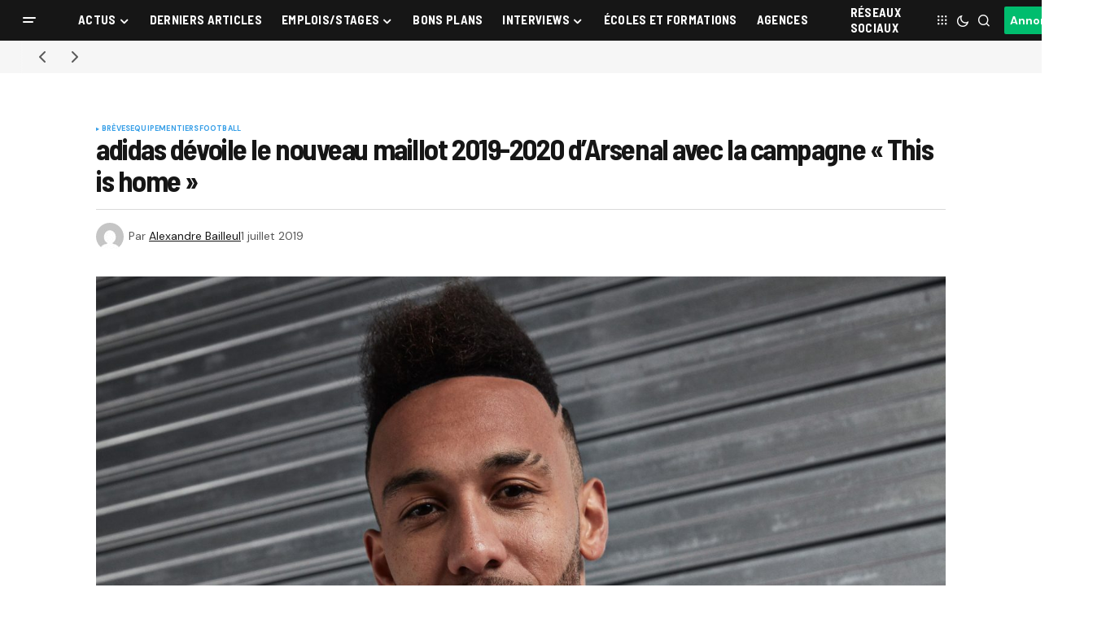

--- FILE ---
content_type: text/html; charset=UTF-8
request_url: https://www.sportbuzzbusiness.fr/adidas-devoile-le-nouveau-maillot-2019-2020-arsenal-avec-la-campagne-this-is-home.html
body_size: 27956
content:
<!doctype html>
<html lang="fr-FR">
<head>
	<meta charset="UTF-8" />
	<meta name="viewport" content="width=device-width, initial-scale=1" />
	<link rel="profile" href="https://gmpg.org/xfn/11" />

	<meta name='robots' content='index, follow, max-image-preview:large, max-snippet:-1, max-video-preview:-1' />

	<!-- This site is optimized with the Yoast SEO plugin v26.7 - https://yoast.com/wordpress/plugins/seo/ -->
	<title>adidas dévoile le nouveau maillot 2019-2020 d&#039;Arsenal avec la campagne « This is home » - Sport Buzz Business</title>
	<meta name="description" content="Nouvel équipementier d&#039;Arsenal en remplacement de Puma, adidas a présenté officiellement aujourd&#039;hui le nouveau maillot domicile 2019-2020 des Gunners." />
	<link rel="canonical" href="https://www.sportbuzzbusiness.fr/adidas-devoile-le-nouveau-maillot-2019-2020-arsenal-avec-la-campagne-this-is-home.html" />
	<meta property="og:locale" content="fr_FR" />
	<meta property="og:type" content="article" />
	<meta property="og:title" content="adidas dévoile le nouveau maillot 2019-2020 d&#039;Arsenal avec la campagne « This is home » - Sport Buzz Business" />
	<meta property="og:description" content="Nouvel équipementier d&#039;Arsenal en remplacement de Puma, adidas a présenté officiellement aujourd&#039;hui le nouveau maillot domicile 2019-2020 des Gunners." />
	<meta property="og:url" content="https://www.sportbuzzbusiness.fr/adidas-devoile-le-nouveau-maillot-2019-2020-arsenal-avec-la-campagne-this-is-home.html" />
	<meta property="og:site_name" content="Sport Buzz Business" />
	<meta property="article:published_time" content="2019-07-01T13:30:56+00:00" />
	<meta property="article:modified_time" content="2019-07-01T14:02:04+00:00" />
	<meta property="og:image" content="https://www.sportbuzzbusiness.fr/wp-content/uploads/2019/07/nouveau-maillot-Arsenal-adidas-home-kit-2019-2020-football-aubameyang-e1561987700294.jpg" />
	<meta property="og:image:width" content="1400" />
	<meta property="og:image:height" content="2100" />
	<meta property="og:image:type" content="image/jpeg" />
	<meta name="author" content="Alexandre Bailleul" />
	<meta name="twitter:card" content="summary_large_image" />
	<script type="application/ld+json" class="yoast-schema-graph">{"@context":"https://schema.org","@graph":[{"@type":"Article","@id":"https://www.sportbuzzbusiness.fr/adidas-devoile-le-nouveau-maillot-2019-2020-arsenal-avec-la-campagne-this-is-home.html#article","isPartOf":{"@id":"https://www.sportbuzzbusiness.fr/adidas-devoile-le-nouveau-maillot-2019-2020-arsenal-avec-la-campagne-this-is-home.html"},"author":{"name":"Alexandre Bailleul","@id":"https://www.sportbuzzbusiness.fr/#/schema/person/7b5d534b3b428a49825a3ef0c2c2bc9e"},"headline":"adidas dévoile le nouveau maillot 2019-2020 d&rsquo;Arsenal avec la campagne « This is home »","datePublished":"2019-07-01T13:30:56+00:00","dateModified":"2019-07-01T14:02:04+00:00","mainEntityOfPage":{"@id":"https://www.sportbuzzbusiness.fr/adidas-devoile-le-nouveau-maillot-2019-2020-arsenal-avec-la-campagne-this-is-home.html"},"wordCount":133,"image":{"@id":"https://www.sportbuzzbusiness.fr/adidas-devoile-le-nouveau-maillot-2019-2020-arsenal-avec-la-campagne-this-is-home.html#primaryimage"},"thumbnailUrl":"https://www.sportbuzzbusiness.fr/wp-content/uploads/2019/07/nouveau-maillot-Arsenal-adidas-home-kit-2019-2020-football-aubameyang-e1561987700294.jpg","keywords":["arsenal","Football","nouveaux maillots","Premier League","Puma"],"articleSection":["Brèves","Equipementiers","Football"],"inLanguage":"fr-FR"},{"@type":"WebPage","@id":"https://www.sportbuzzbusiness.fr/adidas-devoile-le-nouveau-maillot-2019-2020-arsenal-avec-la-campagne-this-is-home.html","url":"https://www.sportbuzzbusiness.fr/adidas-devoile-le-nouveau-maillot-2019-2020-arsenal-avec-la-campagne-this-is-home.html","name":"adidas dévoile le nouveau maillot 2019-2020 d'Arsenal avec la campagne « This is home » - Sport Buzz Business","isPartOf":{"@id":"https://www.sportbuzzbusiness.fr/#website"},"primaryImageOfPage":{"@id":"https://www.sportbuzzbusiness.fr/adidas-devoile-le-nouveau-maillot-2019-2020-arsenal-avec-la-campagne-this-is-home.html#primaryimage"},"image":{"@id":"https://www.sportbuzzbusiness.fr/adidas-devoile-le-nouveau-maillot-2019-2020-arsenal-avec-la-campagne-this-is-home.html#primaryimage"},"thumbnailUrl":"https://www.sportbuzzbusiness.fr/wp-content/uploads/2019/07/nouveau-maillot-Arsenal-adidas-home-kit-2019-2020-football-aubameyang-e1561987700294.jpg","datePublished":"2019-07-01T13:30:56+00:00","dateModified":"2019-07-01T14:02:04+00:00","author":{"@id":"https://www.sportbuzzbusiness.fr/#/schema/person/7b5d534b3b428a49825a3ef0c2c2bc9e"},"description":"Nouvel équipementier d'Arsenal en remplacement de Puma, adidas a présenté officiellement aujourd'hui le nouveau maillot domicile 2019-2020 des Gunners.","inLanguage":"fr-FR","potentialAction":[{"@type":"ReadAction","target":["https://www.sportbuzzbusiness.fr/adidas-devoile-le-nouveau-maillot-2019-2020-arsenal-avec-la-campagne-this-is-home.html"]}]},{"@type":"ImageObject","inLanguage":"fr-FR","@id":"https://www.sportbuzzbusiness.fr/adidas-devoile-le-nouveau-maillot-2019-2020-arsenal-avec-la-campagne-this-is-home.html#primaryimage","url":"https://www.sportbuzzbusiness.fr/wp-content/uploads/2019/07/nouveau-maillot-Arsenal-adidas-home-kit-2019-2020-football-aubameyang-e1561987700294.jpg","contentUrl":"https://www.sportbuzzbusiness.fr/wp-content/uploads/2019/07/nouveau-maillot-Arsenal-adidas-home-kit-2019-2020-football-aubameyang-e1561987700294.jpg","width":1400,"height":2100},{"@type":"WebSite","@id":"https://www.sportbuzzbusiness.fr/#website","url":"https://www.sportbuzzbusiness.fr/","name":"Sport Buzz Business","description":"L&#039;actualité du Marketing Sportif et du Sport Business.","potentialAction":[{"@type":"SearchAction","target":{"@type":"EntryPoint","urlTemplate":"https://www.sportbuzzbusiness.fr/?s={search_term_string}"},"query-input":{"@type":"PropertyValueSpecification","valueRequired":true,"valueName":"search_term_string"}}],"inLanguage":"fr-FR"},{"@type":"Person","@id":"https://www.sportbuzzbusiness.fr/#/schema/person/7b5d534b3b428a49825a3ef0c2c2bc9e","name":"Alexandre Bailleul","image":{"@type":"ImageObject","inLanguage":"fr-FR","@id":"https://www.sportbuzzbusiness.fr/#/schema/person/image/","url":"https://secure.gravatar.com/avatar/50f766ce4fc2d3069e5e0d8f16a546604b8cafc696eb5c2047595460b9e8c0f4?s=96&d=mm&r=g","contentUrl":"https://secure.gravatar.com/avatar/50f766ce4fc2d3069e5e0d8f16a546604b8cafc696eb5c2047595460b9e8c0f4?s=96&d=mm&r=g","caption":"Alexandre Bailleul"},"description":"%","sameAs":["https://www.sportbuzzbusiness.fr"],"url":"https://www.sportbuzzbusiness.fr/author/alex"}]}</script>
	<!-- / Yoast SEO plugin. -->


<link rel='dns-prefetch' href='//cache.consentframework.com' />
<link rel='dns-prefetch' href='//choices.consentframework.com' />
<link rel='dns-prefetch' href='//stats.wp.com' />
<link rel='dns-prefetch' href='//use.fontawesome.com' />
<link rel='dns-prefetch' href='//fonts.googleapis.com' />
<link href='https://fonts.gstatic.com' crossorigin rel='preconnect' />
<link rel="alternate" type="application/rss+xml" title="Sport Buzz Business &raquo; Flux" href="https://www.sportbuzzbusiness.fr/feed" />
<link rel="alternate" type="application/rss+xml" title="Sport Buzz Business &raquo; Flux des commentaires" href="https://www.sportbuzzbusiness.fr/comments/feed" />
<link rel="alternate" type="application/rss+xml" title="Sport Buzz Business &raquo; adidas dévoile le nouveau maillot 2019-2020 d&rsquo;Arsenal avec la campagne « This is home » Flux des commentaires" href="https://www.sportbuzzbusiness.fr/adidas-devoile-le-nouveau-maillot-2019-2020-arsenal-avec-la-campagne-this-is-home.html/feed" />
<link rel="alternate" title="oEmbed (JSON)" type="application/json+oembed" href="https://www.sportbuzzbusiness.fr/wp-json/oembed/1.0/embed?url=https%3A%2F%2Fwww.sportbuzzbusiness.fr%2Fadidas-devoile-le-nouveau-maillot-2019-2020-arsenal-avec-la-campagne-this-is-home.html" />
<link rel="alternate" title="oEmbed (XML)" type="text/xml+oembed" href="https://www.sportbuzzbusiness.fr/wp-json/oembed/1.0/embed?url=https%3A%2F%2Fwww.sportbuzzbusiness.fr%2Fadidas-devoile-le-nouveau-maillot-2019-2020-arsenal-avec-la-campagne-this-is-home.html&#038;format=xml" />
<style id='wp-img-auto-sizes-contain-inline-css'>
img:is([sizes=auto i],[sizes^="auto," i]){contain-intrinsic-size:3000px 1500px}
/*# sourceURL=wp-img-auto-sizes-contain-inline-css */
</style>
<style id='wp-emoji-styles-inline-css'>

	img.wp-smiley, img.emoji {
		display: inline !important;
		border: none !important;
		box-shadow: none !important;
		height: 1em !important;
		width: 1em !important;
		margin: 0 0.07em !important;
		vertical-align: -0.1em !important;
		background: none !important;
		padding: 0 !important;
	}
/*# sourceURL=wp-emoji-styles-inline-css */
</style>
<link rel='stylesheet' id='wp-block-library-css' href='https://www.sportbuzzbusiness.fr/wp-includes/css/dist/block-library/style.min.css?ver=6.9' media='all' />
<style id='classic-theme-styles-inline-css'>
/*! This file is auto-generated */
.wp-block-button__link{color:#fff;background-color:#32373c;border-radius:9999px;box-shadow:none;text-decoration:none;padding:calc(.667em + 2px) calc(1.333em + 2px);font-size:1.125em}.wp-block-file__button{background:#32373c;color:#fff;text-decoration:none}
/*# sourceURL=/wp-includes/css/classic-themes.min.css */
</style>
<link rel='stylesheet' id='mediaelement-css' href='https://www.sportbuzzbusiness.fr/wp-content/cache/background-css/1/www.sportbuzzbusiness.fr/wp-includes/js/mediaelement/mediaelementplayer-legacy.min.css?ver=4.2.17&wpr_t=1768905636' media='all' />
<link rel='stylesheet' id='wp-mediaelement-css' href='https://www.sportbuzzbusiness.fr/wp-includes/js/mediaelement/wp-mediaelement.min.css?ver=6.9' media='all' />
<style id='jetpack-sharing-buttons-style-inline-css'>
.jetpack-sharing-buttons__services-list{display:flex;flex-direction:row;flex-wrap:wrap;gap:0;list-style-type:none;margin:5px;padding:0}.jetpack-sharing-buttons__services-list.has-small-icon-size{font-size:12px}.jetpack-sharing-buttons__services-list.has-normal-icon-size{font-size:16px}.jetpack-sharing-buttons__services-list.has-large-icon-size{font-size:24px}.jetpack-sharing-buttons__services-list.has-huge-icon-size{font-size:36px}@media print{.jetpack-sharing-buttons__services-list{display:none!important}}.editor-styles-wrapper .wp-block-jetpack-sharing-buttons{gap:0;padding-inline-start:0}ul.jetpack-sharing-buttons__services-list.has-background{padding:1.25em 2.375em}
/*# sourceURL=https://www.sportbuzzbusiness.fr/wp-content/plugins/jetpack/_inc/blocks/sharing-buttons/view.css */
</style>
<style id='font-awesome-svg-styles-default-inline-css'>
.svg-inline--fa {
  display: inline-block;
  height: 1em;
  overflow: visible;
  vertical-align: -.125em;
}
/*# sourceURL=font-awesome-svg-styles-default-inline-css */
</style>
<link data-minify="1" rel='stylesheet' id='font-awesome-svg-styles-css' href='https://www.sportbuzzbusiness.fr/wp-content/cache/min/1/wp-content/uploads/font-awesome/v6.7.2/css/svg-with-js.css?ver=1768876460' media='all' />
<style id='font-awesome-svg-styles-inline-css'>
   .wp-block-font-awesome-icon svg::before,
   .wp-rich-text-font-awesome-icon svg::before {content: unset;}
/*# sourceURL=font-awesome-svg-styles-inline-css */
</style>
<style id='global-styles-inline-css'>
:root{--wp--preset--aspect-ratio--square: 1;--wp--preset--aspect-ratio--4-3: 4/3;--wp--preset--aspect-ratio--3-4: 3/4;--wp--preset--aspect-ratio--3-2: 3/2;--wp--preset--aspect-ratio--2-3: 2/3;--wp--preset--aspect-ratio--16-9: 16/9;--wp--preset--aspect-ratio--9-16: 9/16;--wp--preset--color--black: #000000;--wp--preset--color--cyan-bluish-gray: #abb8c3;--wp--preset--color--white: #FFFFFF;--wp--preset--color--pale-pink: #f78da7;--wp--preset--color--vivid-red: #cf2e2e;--wp--preset--color--luminous-vivid-orange: #ff6900;--wp--preset--color--luminous-vivid-amber: #fcb900;--wp--preset--color--light-green-cyan: #7bdcb5;--wp--preset--color--vivid-green-cyan: #00d084;--wp--preset--color--pale-cyan-blue: #8ed1fc;--wp--preset--color--vivid-cyan-blue: #0693e3;--wp--preset--color--vivid-purple: #9b51e0;--wp--preset--color--blue: #59BACC;--wp--preset--color--green: #58AD69;--wp--preset--color--orange: #FFBC49;--wp--preset--color--red: #e32c26;--wp--preset--color--gray-50: #f8f9fa;--wp--preset--color--gray-100: #f8f9fb;--wp--preset--color--gray-200: #E0E0E0;--wp--preset--color--primary: #161616;--wp--preset--color--secondary: #585858;--wp--preset--color--layout: #f6f6f6;--wp--preset--color--border: #D9D9D9;--wp--preset--color--divider: #1D1D1F;--wp--preset--gradient--vivid-cyan-blue-to-vivid-purple: linear-gradient(135deg,rgb(6,147,227) 0%,rgb(155,81,224) 100%);--wp--preset--gradient--light-green-cyan-to-vivid-green-cyan: linear-gradient(135deg,rgb(122,220,180) 0%,rgb(0,208,130) 100%);--wp--preset--gradient--luminous-vivid-amber-to-luminous-vivid-orange: linear-gradient(135deg,rgb(252,185,0) 0%,rgb(255,105,0) 100%);--wp--preset--gradient--luminous-vivid-orange-to-vivid-red: linear-gradient(135deg,rgb(255,105,0) 0%,rgb(207,46,46) 100%);--wp--preset--gradient--very-light-gray-to-cyan-bluish-gray: linear-gradient(135deg,rgb(238,238,238) 0%,rgb(169,184,195) 100%);--wp--preset--gradient--cool-to-warm-spectrum: linear-gradient(135deg,rgb(74,234,220) 0%,rgb(151,120,209) 20%,rgb(207,42,186) 40%,rgb(238,44,130) 60%,rgb(251,105,98) 80%,rgb(254,248,76) 100%);--wp--preset--gradient--blush-light-purple: linear-gradient(135deg,rgb(255,206,236) 0%,rgb(152,150,240) 100%);--wp--preset--gradient--blush-bordeaux: linear-gradient(135deg,rgb(254,205,165) 0%,rgb(254,45,45) 50%,rgb(107,0,62) 100%);--wp--preset--gradient--luminous-dusk: linear-gradient(135deg,rgb(255,203,112) 0%,rgb(199,81,192) 50%,rgb(65,88,208) 100%);--wp--preset--gradient--pale-ocean: linear-gradient(135deg,rgb(255,245,203) 0%,rgb(182,227,212) 50%,rgb(51,167,181) 100%);--wp--preset--gradient--electric-grass: linear-gradient(135deg,rgb(202,248,128) 0%,rgb(113,206,126) 100%);--wp--preset--gradient--midnight: linear-gradient(135deg,rgb(2,3,129) 0%,rgb(40,116,252) 100%);--wp--preset--font-size--small: 13px;--wp--preset--font-size--medium: 20px;--wp--preset--font-size--large: 36px;--wp--preset--font-size--x-large: 42px;--wp--preset--spacing--20: 0.44rem;--wp--preset--spacing--30: 0.67rem;--wp--preset--spacing--40: 1rem;--wp--preset--spacing--50: 1.5rem;--wp--preset--spacing--60: 2.25rem;--wp--preset--spacing--70: 3.38rem;--wp--preset--spacing--80: 5.06rem;--wp--preset--shadow--natural: 6px 6px 9px rgba(0, 0, 0, 0.2);--wp--preset--shadow--deep: 12px 12px 50px rgba(0, 0, 0, 0.4);--wp--preset--shadow--sharp: 6px 6px 0px rgba(0, 0, 0, 0.2);--wp--preset--shadow--outlined: 6px 6px 0px -3px rgb(255, 255, 255), 6px 6px rgb(0, 0, 0);--wp--preset--shadow--crisp: 6px 6px 0px rgb(0, 0, 0);}:where(.is-layout-flex){gap: 0.5em;}:where(.is-layout-grid){gap: 0.5em;}body .is-layout-flex{display: flex;}.is-layout-flex{flex-wrap: wrap;align-items: center;}.is-layout-flex > :is(*, div){margin: 0;}body .is-layout-grid{display: grid;}.is-layout-grid > :is(*, div){margin: 0;}:where(.wp-block-columns.is-layout-flex){gap: 2em;}:where(.wp-block-columns.is-layout-grid){gap: 2em;}:where(.wp-block-post-template.is-layout-flex){gap: 1.25em;}:where(.wp-block-post-template.is-layout-grid){gap: 1.25em;}.has-black-color{color: var(--wp--preset--color--black) !important;}.has-cyan-bluish-gray-color{color: var(--wp--preset--color--cyan-bluish-gray) !important;}.has-white-color{color: var(--wp--preset--color--white) !important;}.has-pale-pink-color{color: var(--wp--preset--color--pale-pink) !important;}.has-vivid-red-color{color: var(--wp--preset--color--vivid-red) !important;}.has-luminous-vivid-orange-color{color: var(--wp--preset--color--luminous-vivid-orange) !important;}.has-luminous-vivid-amber-color{color: var(--wp--preset--color--luminous-vivid-amber) !important;}.has-light-green-cyan-color{color: var(--wp--preset--color--light-green-cyan) !important;}.has-vivid-green-cyan-color{color: var(--wp--preset--color--vivid-green-cyan) !important;}.has-pale-cyan-blue-color{color: var(--wp--preset--color--pale-cyan-blue) !important;}.has-vivid-cyan-blue-color{color: var(--wp--preset--color--vivid-cyan-blue) !important;}.has-vivid-purple-color{color: var(--wp--preset--color--vivid-purple) !important;}.has-black-background-color{background-color: var(--wp--preset--color--black) !important;}.has-cyan-bluish-gray-background-color{background-color: var(--wp--preset--color--cyan-bluish-gray) !important;}.has-white-background-color{background-color: var(--wp--preset--color--white) !important;}.has-pale-pink-background-color{background-color: var(--wp--preset--color--pale-pink) !important;}.has-vivid-red-background-color{background-color: var(--wp--preset--color--vivid-red) !important;}.has-luminous-vivid-orange-background-color{background-color: var(--wp--preset--color--luminous-vivid-orange) !important;}.has-luminous-vivid-amber-background-color{background-color: var(--wp--preset--color--luminous-vivid-amber) !important;}.has-light-green-cyan-background-color{background-color: var(--wp--preset--color--light-green-cyan) !important;}.has-vivid-green-cyan-background-color{background-color: var(--wp--preset--color--vivid-green-cyan) !important;}.has-pale-cyan-blue-background-color{background-color: var(--wp--preset--color--pale-cyan-blue) !important;}.has-vivid-cyan-blue-background-color{background-color: var(--wp--preset--color--vivid-cyan-blue) !important;}.has-vivid-purple-background-color{background-color: var(--wp--preset--color--vivid-purple) !important;}.has-black-border-color{border-color: var(--wp--preset--color--black) !important;}.has-cyan-bluish-gray-border-color{border-color: var(--wp--preset--color--cyan-bluish-gray) !important;}.has-white-border-color{border-color: var(--wp--preset--color--white) !important;}.has-pale-pink-border-color{border-color: var(--wp--preset--color--pale-pink) !important;}.has-vivid-red-border-color{border-color: var(--wp--preset--color--vivid-red) !important;}.has-luminous-vivid-orange-border-color{border-color: var(--wp--preset--color--luminous-vivid-orange) !important;}.has-luminous-vivid-amber-border-color{border-color: var(--wp--preset--color--luminous-vivid-amber) !important;}.has-light-green-cyan-border-color{border-color: var(--wp--preset--color--light-green-cyan) !important;}.has-vivid-green-cyan-border-color{border-color: var(--wp--preset--color--vivid-green-cyan) !important;}.has-pale-cyan-blue-border-color{border-color: var(--wp--preset--color--pale-cyan-blue) !important;}.has-vivid-cyan-blue-border-color{border-color: var(--wp--preset--color--vivid-cyan-blue) !important;}.has-vivid-purple-border-color{border-color: var(--wp--preset--color--vivid-purple) !important;}.has-vivid-cyan-blue-to-vivid-purple-gradient-background{background: var(--wp--preset--gradient--vivid-cyan-blue-to-vivid-purple) !important;}.has-light-green-cyan-to-vivid-green-cyan-gradient-background{background: var(--wp--preset--gradient--light-green-cyan-to-vivid-green-cyan) !important;}.has-luminous-vivid-amber-to-luminous-vivid-orange-gradient-background{background: var(--wp--preset--gradient--luminous-vivid-amber-to-luminous-vivid-orange) !important;}.has-luminous-vivid-orange-to-vivid-red-gradient-background{background: var(--wp--preset--gradient--luminous-vivid-orange-to-vivid-red) !important;}.has-very-light-gray-to-cyan-bluish-gray-gradient-background{background: var(--wp--preset--gradient--very-light-gray-to-cyan-bluish-gray) !important;}.has-cool-to-warm-spectrum-gradient-background{background: var(--wp--preset--gradient--cool-to-warm-spectrum) !important;}.has-blush-light-purple-gradient-background{background: var(--wp--preset--gradient--blush-light-purple) !important;}.has-blush-bordeaux-gradient-background{background: var(--wp--preset--gradient--blush-bordeaux) !important;}.has-luminous-dusk-gradient-background{background: var(--wp--preset--gradient--luminous-dusk) !important;}.has-pale-ocean-gradient-background{background: var(--wp--preset--gradient--pale-ocean) !important;}.has-electric-grass-gradient-background{background: var(--wp--preset--gradient--electric-grass) !important;}.has-midnight-gradient-background{background: var(--wp--preset--gradient--midnight) !important;}.has-small-font-size{font-size: var(--wp--preset--font-size--small) !important;}.has-medium-font-size{font-size: var(--wp--preset--font-size--medium) !important;}.has-large-font-size{font-size: var(--wp--preset--font-size--large) !important;}.has-x-large-font-size{font-size: var(--wp--preset--font-size--x-large) !important;}
:where(.wp-block-post-template.is-layout-flex){gap: 1.25em;}:where(.wp-block-post-template.is-layout-grid){gap: 1.25em;}
:where(.wp-block-term-template.is-layout-flex){gap: 1.25em;}:where(.wp-block-term-template.is-layout-grid){gap: 1.25em;}
:where(.wp-block-columns.is-layout-flex){gap: 2em;}:where(.wp-block-columns.is-layout-grid){gap: 2em;}
:root :where(.wp-block-pullquote){font-size: 1.5em;line-height: 1.6;}
/*# sourceURL=global-styles-inline-css */
</style>
<link data-minify="1" rel='stylesheet' id='dashicons-css' href='https://www.sportbuzzbusiness.fr/wp-content/cache/min/1/wp-includes/css/dashicons.min.css?ver=1768876460' media='all' />
<link rel='stylesheet' id='admin-bar-css' href='https://www.sportbuzzbusiness.fr/wp-includes/css/admin-bar.min.css?ver=6.9' media='all' />
<style id='admin-bar-inline-css'>

    /* Hide CanvasJS credits for P404 charts specifically */
    #p404RedirectChart .canvasjs-chart-credit {
        display: none !important;
    }
    
    #p404RedirectChart canvas {
        border-radius: 6px;
    }

    .p404-redirect-adminbar-weekly-title {
        font-weight: bold;
        font-size: 14px;
        color: #fff;
        margin-bottom: 6px;
    }

    #wpadminbar #wp-admin-bar-p404_free_top_button .ab-icon:before {
        content: "\f103";
        color: #dc3545;
        top: 3px;
    }
    
    #wp-admin-bar-p404_free_top_button .ab-item {
        min-width: 80px !important;
        padding: 0px !important;
    }
    
    /* Ensure proper positioning and z-index for P404 dropdown */
    .p404-redirect-adminbar-dropdown-wrap { 
        min-width: 0; 
        padding: 0;
        position: static !important;
    }
    
    #wpadminbar #wp-admin-bar-p404_free_top_button_dropdown {
        position: static !important;
    }
    
    #wpadminbar #wp-admin-bar-p404_free_top_button_dropdown .ab-item {
        padding: 0 !important;
        margin: 0 !important;
    }
    
    .p404-redirect-dropdown-container {
        min-width: 340px;
        padding: 18px 18px 12px 18px;
        background: #23282d !important;
        color: #fff;
        border-radius: 12px;
        box-shadow: 0 8px 32px rgba(0,0,0,0.25);
        margin-top: 10px;
        position: relative !important;
        z-index: 999999 !important;
        display: block !important;
        border: 1px solid #444;
    }
    
    /* Ensure P404 dropdown appears on hover */
    #wpadminbar #wp-admin-bar-p404_free_top_button .p404-redirect-dropdown-container { 
        display: none !important;
    }
    
    #wpadminbar #wp-admin-bar-p404_free_top_button:hover .p404-redirect-dropdown-container { 
        display: block !important;
    }
    
    #wpadminbar #wp-admin-bar-p404_free_top_button:hover #wp-admin-bar-p404_free_top_button_dropdown .p404-redirect-dropdown-container {
        display: block !important;
    }
    
    .p404-redirect-card {
        background: #2c3338;
        border-radius: 8px;
        padding: 18px 18px 12px 18px;
        box-shadow: 0 2px 8px rgba(0,0,0,0.07);
        display: flex;
        flex-direction: column;
        align-items: flex-start;
        border: 1px solid #444;
    }
    
    .p404-redirect-btn {
        display: inline-block;
        background: #dc3545;
        color: #fff !important;
        font-weight: bold;
        padding: 5px 22px;
        border-radius: 8px;
        text-decoration: none;
        font-size: 17px;
        transition: background 0.2s, box-shadow 0.2s;
        margin-top: 8px;
        box-shadow: 0 2px 8px rgba(220,53,69,0.15);
        text-align: center;
        line-height: 1.6;
    }
    
    .p404-redirect-btn:hover {
        background: #c82333;
        color: #fff !important;
        box-shadow: 0 4px 16px rgba(220,53,69,0.25);
    }
    
    /* Prevent conflicts with other admin bar dropdowns */
    #wpadminbar .ab-top-menu > li:hover > .ab-item,
    #wpadminbar .ab-top-menu > li.hover > .ab-item {
        z-index: auto;
    }
    
    #wpadminbar #wp-admin-bar-p404_free_top_button:hover > .ab-item {
        z-index: 999998 !important;
    }
    
/*# sourceURL=admin-bar-inline-css */
</style>
<link data-minify="1" rel='stylesheet' id='my_custom_plugin_style-css' href='https://www.sportbuzzbusiness.fr/wp-content/cache/min/1/wp-content/plugins/atcreative-shortcodes/atcreative-shortcodes.css?ver=1768876460' media='all' />
<link data-minify="1" rel='stylesheet' id='communiques_presse_style-css' href='https://www.sportbuzzbusiness.fr/wp-content/cache/min/1/wp-content/plugins/communiques-presse/assets/css/style.css?ver=1768876460' media='all' />
<link rel='stylesheet' id='kk-star-ratings-css' href='https://www.sportbuzzbusiness.fr/wp-content/cache/background-css/1/www.sportbuzzbusiness.fr/wp-content/plugins/kk-star-ratings/src/core/public/css/kk-star-ratings.min.css?ver=5.4.10.3&wpr_t=1768905636' media='all' />
<link data-minify="1" rel='stylesheet' id='parent-style-css' href='https://www.sportbuzzbusiness.fr/wp-content/cache/min/1/wp-content/themes/newsreader/style.css?ver=1768876460' media='all' />
<link data-minify="1" rel='stylesheet' id='child-style-css' href='https://www.sportbuzzbusiness.fr/wp-content/cache/min/1/wp-content/themes/newsreader-child/style.css?ver=1768876460' media='all' />
<style id='cs-elementor-editor-inline-css'>
:root {  --cs-desktop-container: 1448px; --cs-laptop-container: 1200px; --cs-tablet-container: 992px; --cs-mobile-container: 768px; }
/*# sourceURL=cs-elementor-editor-inline-css */
</style>
<link data-minify="1" rel='stylesheet' id='font-awesome-official-css' href='https://www.sportbuzzbusiness.fr/wp-content/cache/min/1/releases/v6.7.2/css/all.css?ver=1768876460' media='all' crossorigin="anonymous" />
<link data-minify="1" rel='stylesheet' id='csco-styles-css' href='https://www.sportbuzzbusiness.fr/wp-content/cache/min/1/wp-content/themes/newsreader/style.css?ver=1768876460' media='all' />
<link rel='stylesheet' id='0f299b9e66b4fd14aaa22dd28cbba901-css' href='https://fonts.googleapis.com/css?family=DM+Sans%3A400%2C400i%2C700%2C700i&#038;subset=latin%2Clatin-ext%2Ccyrillic%2Ccyrillic-ext%2Cvietnamese&#038;display=swap&#038;ver=1.0.10' media='all' />
<link rel='stylesheet' id='0d4427b00e347513461581ef4133cc4a-css' href='https://fonts.googleapis.com/css?family=Barlow+Semi+Condensed%3A700%2C400%2C400i%2C700i%2C800%2C800i%2C500%2C500i&#038;subset=latin%2Clatin-ext%2Ccyrillic%2Ccyrillic-ext%2Cvietnamese&#038;display=swap&#038;ver=1.0.10' media='all' />
<style id='cs-customizer-output-styles-inline-css'>
:root{--cs-light-site-background:#FFFFFF;--cs-dark-site-background:#161616;--cs-light-header-background:#161616;--cs-dark-header-background:#161616;--cs-light-header-submenu-background:#161616;--cs-dark-header-submenu-background:#161616;--cs-light-footer-background:#161616;--cs-dark-footer-background:#161616;--cs-light-offcanvas-background:#161616;--cs-dark-offcanvas-background:#161616;--cs-light-layout-background:#f6f6f6;--cs-dark-layout-background:#232323;--cs-light-primary-color:#161616;--cs-dark-primary-color:#FFFFFF;--cs-light-secondary-color:#585858;--cs-dark-secondary-color:#CDCDCD;--cs-light-accent-color:#379fe7;--cs-dark-accent-color:#ffffff;--cs-light-input-background:#FFFFFF;--cs-dark-input-background:#FFFFFF;--cs-light-button-background:#379fe7;--cs-dark-button-background:#00bd6e;--cs-light-button-color:#FFFFFF;--cs-dark-button-color:#FFFFFF;--cs-light-button-hover-background:#0049a3;--cs-dark-button-hover-background:#009657;--cs-light-button-hover-color:#FFFFFF;--cs-dark-button-hover-color:#FFFFFF;--cs-light-border-color:#D9D9D9;--cs-dark-border-color:#343434;--cs-light-overlay-background:#161616;--cs-dark-overlay-background:#161616;--cs-light-video-icon-color:#0049a3;--cs-dark-video-icon-color:#161616;--cs-layout-elements-border-radius:2px;--cs-thumbnail-border-radius:0px;--cs-input-border-radius:2px;--cs-button-border-radius:2px;--cs-heading-1-font-size:2.25rem;--cs-heading-2-font-size:2rem;--cs-heading-3-font-size:1.5rem;--cs-heading-4-font-size:1.125rem;--cs-heading-5-font-size:1rem;--cs-heading-6-font-size:0.9375rem;--cs-header-initial-height:50px;--cs-header-height:50px;--cs-header-border-width:0px;}:root, [data-scheme="light"]{--cs-light-overlay-background-rgb:22,22,22;}:root, [data-scheme="dark"]{--cs-dark-overlay-background-rgb:22,22,22;}.cs-header-bottombar{--cs-header-bottombar-alignment:flex-start;}.cs-posts-area__home.cs-posts-area__grid{--cs-posts-area-grid-columns:3;--cs-posts-area-grid-column-gap:24px;}.cs-posts-area__home{--cs-posts-area-grid-row-gap:24px;--cs-entry-title-font-size:1.5rem;}.cs-posts-area__archive.cs-posts-area__grid{--cs-posts-area-grid-columns:3;--cs-posts-area-grid-column-gap:24px;}.cs-posts-area__archive{--cs-posts-area-grid-row-gap:40px;--cs-entry-title-font-size:1.5rem;}.cs-posts-area__read-next{--cs-entry-title-font-size:1.5rem;}.cs-banner-archive{--cs-banner-label-alignment:left;}.cs-banner-post-after{--cs-banner-label-alignment:left;}@media (max-width: 1199.98px){.cs-posts-area__home.cs-posts-area__grid{--cs-posts-area-grid-columns:3;--cs-posts-area-grid-column-gap:24px;}.cs-posts-area__home{--cs-posts-area-grid-row-gap:24px;--cs-entry-title-font-size:1.5rem;}.cs-posts-area__archive.cs-posts-area__grid{--cs-posts-area-grid-columns:2;--cs-posts-area-grid-column-gap:24px;}.cs-posts-area__archive{--cs-posts-area-grid-row-gap:40px;--cs-entry-title-font-size:1.5rem;}.cs-posts-area__read-next{--cs-entry-title-font-size:1.5rem;}}@media (max-width: 991.98px){.cs-posts-area__home.cs-posts-area__grid{--cs-posts-area-grid-columns:2;--cs-posts-area-grid-column-gap:24px;}.cs-posts-area__home{--cs-posts-area-grid-row-gap:24px;--cs-entry-title-font-size:1.5rem;}.cs-posts-area__archive.cs-posts-area__grid{--cs-posts-area-grid-columns:2;--cs-posts-area-grid-column-gap:24px;}.cs-posts-area__archive{--cs-posts-area-grid-row-gap:40px;--cs-entry-title-font-size:1.5rem;}.cs-posts-area__read-next{--cs-entry-title-font-size:1.5rem;}}@media (max-width: 767.98px){.cs-posts-area__home.cs-posts-area__grid{--cs-posts-area-grid-columns:1;--cs-posts-area-grid-column-gap:24px;}.cs-posts-area__home{--cs-posts-area-grid-row-gap:24px;--cs-entry-title-font-size:1.25rem;}.cs-posts-area__archive.cs-posts-area__grid{--cs-posts-area-grid-columns:1;--cs-posts-area-grid-column-gap:24px;}.cs-posts-area__archive{--cs-posts-area-grid-row-gap:24px;--cs-entry-title-font-size:1.25rem;}.cs-posts-area__read-next{--cs-entry-title-font-size:1.25rem;}}
/*# sourceURL=cs-customizer-output-styles-inline-css */
</style>
<style id='rocket-lazyload-inline-css'>
.rll-youtube-player{position:relative;padding-bottom:56.23%;height:0;overflow:hidden;max-width:100%;}.rll-youtube-player:focus-within{outline: 2px solid currentColor;outline-offset: 5px;}.rll-youtube-player iframe{position:absolute;top:0;left:0;width:100%;height:100%;z-index:100;background:0 0}.rll-youtube-player img{bottom:0;display:block;left:0;margin:auto;max-width:100%;width:100%;position:absolute;right:0;top:0;border:none;height:auto;-webkit-transition:.4s all;-moz-transition:.4s all;transition:.4s all}.rll-youtube-player img:hover{-webkit-filter:brightness(75%)}.rll-youtube-player .play{height:100%;width:100%;left:0;top:0;position:absolute;background:var(--wpr-bg-a45859f1-21c4-40c3-8a05-0fd1d2550cc1) no-repeat center;background-color: transparent !important;cursor:pointer;border:none;}.wp-embed-responsive .wp-has-aspect-ratio .rll-youtube-player{position:absolute;padding-bottom:0;width:100%;height:100%;top:0;bottom:0;left:0;right:0}
/*# sourceURL=rocket-lazyload-inline-css */
</style>
<link data-minify="1" rel='stylesheet' id='font-awesome-official-v4shim-css' href='https://www.sportbuzzbusiness.fr/wp-content/cache/min/1/releases/v6.7.2/css/v4-shims.css?ver=1768876460' media='all' crossorigin="anonymous" />
<script src="https://www.sportbuzzbusiness.fr/wp-includes/js/jquery/jquery.min.js?ver=3.7.1" id="jquery-core-js" data-rocket-defer defer></script>
<script src="https://www.sportbuzzbusiness.fr/wp-includes/js/jquery/jquery-migrate.min.js?ver=3.4.1" id="jquery-migrate-js" data-rocket-defer defer></script>
<script src="https://cache.consentframework.com/js/pa/49625/c/ee2GG/stub" id="sirdata-stub-script-js" data-rocket-defer defer></script>
<script src="https://choices.consentframework.com/js/pa/49625/c/ee2GG/cmp" id="sirdata-cmp-script-js" data-rocket-defer defer></script>
<link rel="https://api.w.org/" href="https://www.sportbuzzbusiness.fr/wp-json/" /><link rel="alternate" title="JSON" type="application/json" href="https://www.sportbuzzbusiness.fr/wp-json/wp/v2/posts/114712" /><link rel="EditURI" type="application/rsd+xml" title="RSD" href="https://www.sportbuzzbusiness.fr/xmlrpc.php?rsd" />
<meta name="generator" content="WordPress 6.9" />
<link rel='shortlink' href='https://www.sportbuzzbusiness.fr/?p=114712' />
	<style>img#wpstats{display:none}</style>
		<style id='cs-theme-typography'>
	:root {
		/* Base Font */
		--cs-font-base-family: DM Sans;
		--cs-font-base-size: 1rem;
		--cs-font-base-weight: 400;
		--cs-font-base-style: normal;
		--cs-font-base-letter-spacing: normal;
		--cs-font-base-line-height: 1.5;

		/* Primary Font */
		--cs-font-primary-family: DM Sans;
		--cs-font-primary-size: 0.875rem;
		--cs-font-primary-weight: 700;
		--cs-font-primary-style: normal;
		--cs-font-primary-letter-spacing: ;
		--cs-font-primary-text-transform: none;
		--cs-font-primary-line-height: 1.3;

		/* Secondary Font */
		--cs-font-secondary-family: DM Sans;
		--cs-font-secondary-size: 0.75rem;
		--cs-font-secondary-weight: 400;
		--cs-font-secondary-style: normal;
		--cs-font-secondary-letter-spacing: normal;
		--cs-font-secondary-text-transform: none;
		--cs-font-secondary-line-height: 1.1;

		/* Section Headings Font */
		--cs-font-section-headings-family: DM Sans;
		--cs-font-section-headings-size: 0.75rem;
		--cs-font-section-headings-weight: 700;
		--cs-font-section-headings-style: normal;
		--cs-font-section-headings-letter-spacing: -0.04em;
		--cs-font-section-headings-text-transform: uppercase;
		--cs-font-section-headings-line-height: 1.1;

		/* Post Title Font Size */
		--cs-font-post-title-family: Barlow Semi Condensed;
		--cs-font-post-title-weight: 700;
		--cs-font-post-title-size: 2.25rem;
		--cs-font-post-title-letter-spacing: -0.04em;
		--cs-font-post-title-line-height: 1.1;

		/* Post Subbtitle */
		--cs-font-post-subtitle-family: DM Sans;
		--cs-font-post-subtitle-weight: 400;
		--cs-font-post-subtitle-size: 1.25rem;
		--cs-font-post-subtitle-letter-spacing: normal;
		--cs-font-post-subtitle-line-height: 1.4;

		/* Post Category Font */
		--cs-font-category-family: DM Sans;
		--cs-font-category-size: 0.5625rem;
		--cs-font-category-weight: 700;
		--cs-font-category-style: normal;
		--cs-font-category-letter-spacing: 0.02em;
		--cs-font-category-text-transform: uppercase;
		--cs-font-category-line-height: 1.1;

		/* Post Meta Font */
		--cs-font-post-meta-family: DM Sans;
		--cs-font-post-meta-size: 0.75rem;
		--cs-font-post-meta-weight: 400;
		--cs-font-post-meta-style: normal;
		--cs-font-post-meta-letter-spacing: normal;
		--cs-font-post-meta-text-transform: none;
		--cs-font-post-meta-line-height: 1.1;

		/* Post Content */
		--cs-font-post-content-family: DM Sans;
		--cs-font-post-content-weight: 400;
		--cs-font-post-content-size: 1.125rem;
		--cs-font-post-content-letter-spacing: normal;
		--cs-font-post-content-line-height: 1.6;

		/* Input Font */
		--cs-font-input-family: DM Sans;
		--cs-font-input-size: 0.875rem;
		--cs-font-input-weight: 400;
		--cs-font-input-style: normal;
		--cs-font-input-line-height: 1.3;
		--cs-font-input-letter-spacing: normal;
		--cs-font-input-text-transform: none;

		/* Entry Title Font Size */
		--cs-font-entry-title-family: Barlow Semi Condensed;
		--cs-font-entry-title-weight: 700;
		--cs-font-entry-title-letter-spacing: -0.04em;
		--cs-font-entry-title-line-height: 1.1;

		/* Entry Excerpt */
		--cs-font-entry-excerpt-family: DM Sans;
		--cs-font-entry-excerpt-weight: 400;
		--cs-font-entry-excerpt-size: 1rem;
		--cs-font-entry-excerpt-letter-spacing: normal;
		--cs-font-entry-excerpt-line-height: normal;

		/* Logos --------------- */

		/* Main Logo */
		--cs-font-main-logo-family: Inter;
		--cs-font-main-logo-size: 1.375rem;
		--cs-font-main-logo-weight: 700;
		--cs-font-main-logo-style: normal;
		--cs-font-main-logo-letter-spacing: -0.02em;
		--cs-font-main-logo-text-transform: none;

		/* Mobile Logo */
		--cs-font-mobile-logo-family: DM Sans;
		--cs-font-mobile-logo-size: 1.375rem;
		--cs-font-mobile-logo-weight: 700;
		--cs-font-mobile-logo-style: normal;
		--cs-font-mobile-logo-letter-spacing: -0.02em;
		--cs-font-mobile-logo-text-transform: none;

		/* Footer Logo */
		--cs-font-footer-logo-family: Inter;
		--cs-font-footer-logo-size: 1.375rem;
		--cs-font-footer-logo-weight: 700;
		--cs-font-footer-logo-style: normal;
		--cs-font-footer-logo-letter-spacing: -0.02em;
		--cs-font-footer-logo-text-transform: none;

		/* Headings --------------- */

		/* Headings */
		--cs-font-headings-family: Barlow Semi Condensed;
		--cs-font-headings-weight: 700;
		--cs-font-headings-style: normal;
		--cs-font-headings-line-height: 1.1;
		--cs-font-headings-letter-spacing: -0.04em;
		--cs-font-headings-text-transform: none;

		/* Menu Font --------------- */

		/* Menu */
		/* Used for main top level menu elements. */
		--cs-font-menu-family: Barlow Semi Condensed;
		--cs-font-menu-size: 0.9375rem;
		--cs-font-menu-weight: 700;
		--cs-font-menu-style: normal;
		--cs-font-menu-letter-spacing: 0.02em;
		--cs-font-menu-text-transform: uppercase;
		--cs-font-menu-line-height: 1.3;

		/* Submenu Font */
		/* Used for submenu elements. */
		--cs-font-submenu-family: DM Sans;
		--cs-font-submenu-size: 0.875rem;
		--cs-font-submenu-weight: 400;
		--cs-font-submenu-style: normal;
		--cs-font-submenu-letter-spacing: normal;
		--cs-font-submenu-text-transform: none;
		--cs-font-submenu-line-height: 1.3;

		/* Footer Menu */
		--cs-font-footer-menu-family: DM Sans;
		--cs-font-footer-menu-size: 0.75rem;
		--cs-font-footer-menu-weight: 700;
		--cs-font-footer-menu-style: normal;
		--cs-font-footer-menu-letter-spacing: -0.02em;
		--cs-font-footer-menu-text-transform: uppercase;
		--cs-font-footer-menu-line-height: 1.2;

		/* Footer Submenu Font */
		--cs-font-footer-submenu-family: DM Sans;
		--cs-font-footer-submenu-size: 0.75rem;
		--cs-font-footer-submenu-weight: 700;
		--cs-font-footer-submenu-style: normal;
		--cs-font-footer-submenu-letter-spacing: normal;
		--cs-font-footer-submenu-text-transform: none;
		--cs-font-footer-submenu-line-height: 1.1;

		/* Bottombar Menu Font */
		--cs-font-bottombar-menu-family: DM Sans;
		--cs-font-bottombar-menu-size: 0.75rem;
		--cs-font-bottombar-menu-weight: 700;
		--cs-font-bottombar-menu-style: normal;
		--cs-font-bottombar-menu-letter-spacing: normal;
		--cs-font-bottombar-menu-text-transform: none;
		--cs-font-bottombar-menu-line-height: 1.3;
	}
</style>
<meta name="generator" content="Elementor 3.34.1; features: e_font_icon_svg, additional_custom_breakpoints; settings: css_print_method-external, google_font-enabled, font_display-auto">
			<style>
				.e-con.e-parent:nth-of-type(n+4):not(.e-lazyloaded):not(.e-no-lazyload),
				.e-con.e-parent:nth-of-type(n+4):not(.e-lazyloaded):not(.e-no-lazyload) * {
					background-image: none !important;
				}
				@media screen and (max-height: 1024px) {
					.e-con.e-parent:nth-of-type(n+3):not(.e-lazyloaded):not(.e-no-lazyload),
					.e-con.e-parent:nth-of-type(n+3):not(.e-lazyloaded):not(.e-no-lazyload) * {
						background-image: none !important;
					}
				}
				@media screen and (max-height: 640px) {
					.e-con.e-parent:nth-of-type(n+2):not(.e-lazyloaded):not(.e-no-lazyload),
					.e-con.e-parent:nth-of-type(n+2):not(.e-lazyloaded):not(.e-no-lazyload) * {
						background-image: none !important;
					}
				}
			</style>
			<link rel="icon" href="https://www.sportbuzzbusiness.fr/wp-content/uploads/2025/03/cropped-SBB-logo--32x32.png" sizes="32x32" />
<link rel="icon" href="https://www.sportbuzzbusiness.fr/wp-content/uploads/2025/03/cropped-SBB-logo--192x192.png" sizes="192x192" />
<link rel="apple-touch-icon" href="https://www.sportbuzzbusiness.fr/wp-content/uploads/2025/03/cropped-SBB-logo--180x180.png" />
<meta name="msapplication-TileImage" content="https://www.sportbuzzbusiness.fr/wp-content/uploads/2025/03/cropped-SBB-logo--270x270.png" />
<noscript><style id="rocket-lazyload-nojs-css">.rll-youtube-player, [data-lazy-src]{display:none !important;}</style></noscript>
<!-- Google tag (gtag.js) -->
<script async src="https://www.googletagmanager.com/gtag/js?id=G-43QFVQQ4BS"></script>
<script>
  window.dataLayer = window.dataLayer || [];
  function gtag(){dataLayer.push(arguments);}
  gtag('js', new Date());

  gtag('config', 'G-43QFVQQ4BS');
</script>
<style id="wpr-lazyload-bg-container"></style><style id="wpr-lazyload-bg-exclusion"></style>
<noscript>
<style id="wpr-lazyload-bg-nostyle">.mejs-overlay-button{--wpr-bg-98c21e9e-ae9d-486e-9774-2ad8fff69cf8: url('https://www.sportbuzzbusiness.fr/wp-includes/js/mediaelement/mejs-controls.svg');}.mejs-overlay-loading-bg-img{--wpr-bg-b967d80b-fb7b-4453-bc07-6acabd179304: url('https://www.sportbuzzbusiness.fr/wp-includes/js/mediaelement/mejs-controls.svg');}.mejs-button>button{--wpr-bg-b6098907-b85f-4bae-9cca-0f504d03acc6: url('https://www.sportbuzzbusiness.fr/wp-includes/js/mediaelement/mejs-controls.svg');}.kk-star-ratings .kksr-stars .kksr-star .kksr-icon, .kk-star-ratings:not(.kksr-disabled) .kksr-stars .kksr-star:hover ~ .kksr-star .kksr-icon{--wpr-bg-0ce2265b-2261-4aba-b6b3-5ead90bf9057: url('https://www.sportbuzzbusiness.fr/wp-content/plugins/kk-star-ratings/src/core/public/svg/inactive.svg');}.kk-star-ratings .kksr-stars .kksr-stars-active .kksr-star .kksr-icon{--wpr-bg-30e97439-9d17-4b1f-8c47-3a018101ebc7: url('https://www.sportbuzzbusiness.fr/wp-content/plugins/kk-star-ratings/src/core/public/svg/active.svg');}.kk-star-ratings.kksr-disabled .kksr-stars .kksr-stars-active .kksr-star .kksr-icon, .kk-star-ratings:not(.kksr-disabled) .kksr-stars:hover .kksr-star .kksr-icon{--wpr-bg-e29bc2fa-2101-4aac-8d17-a7ad978e28a5: url('https://www.sportbuzzbusiness.fr/wp-content/plugins/kk-star-ratings/src/core/public/svg/selected.svg');}.rll-youtube-player .play{--wpr-bg-a45859f1-21c4-40c3-8a05-0fd1d2550cc1: url('https://www.sportbuzzbusiness.fr/wp-content/plugins/wp-rocket/assets/img/youtube.png');}</style>
</noscript>
<script type="application/javascript">const rocket_pairs = [{"selector":".mejs-overlay-button","style":".mejs-overlay-button{--wpr-bg-98c21e9e-ae9d-486e-9774-2ad8fff69cf8: url('https:\/\/www.sportbuzzbusiness.fr\/wp-includes\/js\/mediaelement\/mejs-controls.svg');}","hash":"98c21e9e-ae9d-486e-9774-2ad8fff69cf8","url":"https:\/\/www.sportbuzzbusiness.fr\/wp-includes\/js\/mediaelement\/mejs-controls.svg"},{"selector":".mejs-overlay-loading-bg-img","style":".mejs-overlay-loading-bg-img{--wpr-bg-b967d80b-fb7b-4453-bc07-6acabd179304: url('https:\/\/www.sportbuzzbusiness.fr\/wp-includes\/js\/mediaelement\/mejs-controls.svg');}","hash":"b967d80b-fb7b-4453-bc07-6acabd179304","url":"https:\/\/www.sportbuzzbusiness.fr\/wp-includes\/js\/mediaelement\/mejs-controls.svg"},{"selector":".mejs-button>button","style":".mejs-button>button{--wpr-bg-b6098907-b85f-4bae-9cca-0f504d03acc6: url('https:\/\/www.sportbuzzbusiness.fr\/wp-includes\/js\/mediaelement\/mejs-controls.svg');}","hash":"b6098907-b85f-4bae-9cca-0f504d03acc6","url":"https:\/\/www.sportbuzzbusiness.fr\/wp-includes\/js\/mediaelement\/mejs-controls.svg"},{"selector":".kk-star-ratings .kksr-stars .kksr-star .kksr-icon, .kk-star-ratings:not(.kksr-disabled) .kksr-stars .kksr-star ~ .kksr-star .kksr-icon","style":".kk-star-ratings .kksr-stars .kksr-star .kksr-icon, .kk-star-ratings:not(.kksr-disabled) .kksr-stars .kksr-star:hover ~ .kksr-star .kksr-icon{--wpr-bg-0ce2265b-2261-4aba-b6b3-5ead90bf9057: url('https:\/\/www.sportbuzzbusiness.fr\/wp-content\/plugins\/kk-star-ratings\/src\/core\/public\/svg\/inactive.svg');}","hash":"0ce2265b-2261-4aba-b6b3-5ead90bf9057","url":"https:\/\/www.sportbuzzbusiness.fr\/wp-content\/plugins\/kk-star-ratings\/src\/core\/public\/svg\/inactive.svg"},{"selector":".kk-star-ratings .kksr-stars .kksr-stars-active .kksr-star .kksr-icon","style":".kk-star-ratings .kksr-stars .kksr-stars-active .kksr-star .kksr-icon{--wpr-bg-30e97439-9d17-4b1f-8c47-3a018101ebc7: url('https:\/\/www.sportbuzzbusiness.fr\/wp-content\/plugins\/kk-star-ratings\/src\/core\/public\/svg\/active.svg');}","hash":"30e97439-9d17-4b1f-8c47-3a018101ebc7","url":"https:\/\/www.sportbuzzbusiness.fr\/wp-content\/plugins\/kk-star-ratings\/src\/core\/public\/svg\/active.svg"},{"selector":".kk-star-ratings.kksr-disabled .kksr-stars .kksr-stars-active .kksr-star .kksr-icon, .kk-star-ratings:not(.kksr-disabled) .kksr-stars .kksr-star .kksr-icon","style":".kk-star-ratings.kksr-disabled .kksr-stars .kksr-stars-active .kksr-star .kksr-icon, .kk-star-ratings:not(.kksr-disabled) .kksr-stars:hover .kksr-star .kksr-icon{--wpr-bg-e29bc2fa-2101-4aac-8d17-a7ad978e28a5: url('https:\/\/www.sportbuzzbusiness.fr\/wp-content\/plugins\/kk-star-ratings\/src\/core\/public\/svg\/selected.svg');}","hash":"e29bc2fa-2101-4aac-8d17-a7ad978e28a5","url":"https:\/\/www.sportbuzzbusiness.fr\/wp-content\/plugins\/kk-star-ratings\/src\/core\/public\/svg\/selected.svg"},{"selector":".rll-youtube-player .play","style":".rll-youtube-player .play{--wpr-bg-a45859f1-21c4-40c3-8a05-0fd1d2550cc1: url('https:\/\/www.sportbuzzbusiness.fr\/wp-content\/plugins\/wp-rocket\/assets\/img\/youtube.png');}","hash":"a45859f1-21c4-40c3-8a05-0fd1d2550cc1","url":"https:\/\/www.sportbuzzbusiness.fr\/wp-content\/plugins\/wp-rocket\/assets\/img\/youtube.png"}]; const rocket_excluded_pairs = [];</script><meta name="generator" content="WP Rocket 3.20.2" data-wpr-features="wpr_lazyload_css_bg_img wpr_defer_js wpr_minify_js wpr_lazyload_iframes wpr_image_dimensions wpr_minify_css wpr_preload_links wpr_desktop" /></head>

<body data-rsssl=1 class="wp-singular post-template-default single single-post postid-114712 single-format-standard wp-embed-responsive wp-theme-newsreader wp-child-theme-newsreader-child cs-page-layout-disabled cs-navbar-smart-enabled cs-sticky-sidebar-enabled cs-stick-last elementor-default elementor-kit-195804" data-scheme='light'>

<div data-rocket-location-hash="674b842c52c7414b3e2fbcbbc985d95a" class="cs-wrapper">

	
	
	<div data-rocket-location-hash="957925aad31a77f32ea95fa1573f2315" class="cs-site-overlay"></div>

	<div data-rocket-location-hash="fdebfd94309a39b9b422271e7a0b79da" class="cs-offcanvas" data-scheme="dark">

		<div data-rocket-location-hash="573aa719ae211d6cd622a2435f12a650" class="cs-offcanvas__header">
			
					<div class="cs-logo cs-logo-mobile">
			<a class="cs-header__logo cs-header__logo-mobile cs-logo-default" href="https://www.sportbuzzbusiness.fr/">
				<img src="https://www.sportbuzzbusiness.fr/wp-content/uploads/2025/02/noir_100x40v2.png"  alt="Sport Buzz Business"  width="75"  height="30" >			</a>

									<a class="cs-header__logo cs-logo-dark" href="https://www.sportbuzzbusiness.fr/">
							<img src="https://www.sportbuzzbusiness.fr/wp-content/uploads/2025/02/transparent_100x40v2.png"  alt="Sport Buzz Business"  width="75"  height="30" >						</a>
							</div>
		 

			<nav class="cs-offcanvas__nav">
				<span class="cs-offcanvas__toggle" role="button" aria-label="Close mobile menu button">
					<i class="cs-icon cs-icon-x"></i>
				</span>
			</nav>

					</div>

		<div data-rocket-location-hash="d5809c1c0fde4d724d3f3473e7ee4119" class="cs-offcanvas__search cs-container">
			
<form role="search" method="get" class="cs-search__form" action="https://www.sportbuzzbusiness.fr/">
	<div class="cs-search__group" data-scheme="light">
		<input required class="cs-search__input" type="search" value="" name="s" placeholder="Recherche..." role="searchbox">

		<button class="cs-search__submit" aria-label="Search" type="submit">
			Rechercher		</button>
	</div>
</form>
		</div>

		<aside class="cs-offcanvas__sidebar">
			<div class="cs-offcanvas__inner cs-offcanvas__area cs-widget-area cs-container">

				<div class="widget widget_nav_menu"><div class="menu-menu-principal-container"><ul id="menu-menu-principal" class="menu"><li id="menu-item-37808" class="menu-item menu-item-type-custom menu-item-object-custom menu-item-has-children menu-item-37808 csco-menu-item-style-none"><a href="#">Actus</a>
<ul class="sub-menu">
	<li id="menu-item-174348" class="menu-item menu-item-type-custom menu-item-object-custom menu-item-has-children menu-item-174348 csco-menu-item-style-none"><a href="https://www.sportbuzzbusiness.fr/category/actus">ACTUS</a>
	<ul class="sub-menu">
		<li id="menu-item-198411" class="menu-item menu-item-type-taxonomy menu-item-object-category menu-item-198411 csco-menu-item-style-none"><a href="https://www.sportbuzzbusiness.fr/category/sponsoring">Sponsoring &amp; partenariats</a></li>
		<li id="menu-item-42139" class="menu-item menu-item-type-taxonomy menu-item-object-category menu-item-42139 csco-menu-item-style-none"><a href="https://www.sportbuzzbusiness.fr/category/game-day-fan-experience">Game Day &#038; Fan Experience</a></li>
		<li id="menu-item-54042" class="menu-item menu-item-type-taxonomy menu-item-object-category menu-item-54042 csco-menu-item-style-none"><a href="https://www.sportbuzzbusiness.fr/category/startups">Startups &amp; Entrepreneuriat</a></li>
		<li id="menu-item-37839" class="menu-item menu-item-type-taxonomy menu-item-object-category menu-item-37839 csco-menu-item-style-none"><a href="https://www.sportbuzzbusiness.fr/category/actus/medias-droits-tv">Médias &amp; Droits TV</a></li>
		<li id="menu-item-189557" class="menu-item menu-item-type-taxonomy menu-item-object-category menu-item-189557 csco-menu-item-style-none"><a href="https://www.sportbuzzbusiness.fr/category/actus/social-media">Social Média &amp; Influence</a></li>
		<li id="menu-item-172619" class="menu-item menu-item-type-taxonomy menu-item-object-category menu-item-172619 csco-menu-item-style-none"><a href="https://www.sportbuzzbusiness.fr/category/merchandising-produits-derives">Merchandising &amp; Produits dérivés</a></li>
		<li id="menu-item-39600" class="menu-item menu-item-type-taxonomy menu-item-object-category menu-item-39600 csco-menu-item-style-none"><a href="https://www.sportbuzzbusiness.fr/category/actus/money">Money &amp; Économie du sport</a></li>
		<li id="menu-item-179144" class="menu-item menu-item-type-taxonomy menu-item-object-category menu-item-179144 csco-menu-item-style-none"><a href="https://www.sportbuzzbusiness.fr/category/responsabilite-societale-des-entreprises-rse">RSE &amp; Impact</a></li>
		<li id="menu-item-48094" class="menu-item menu-item-type-taxonomy menu-item-object-category menu-item-48094 csco-menu-item-style-none"><a href="https://www.sportbuzzbusiness.fr/category/actus/stades-arenas">Stades &amp; Arenas</a></li>
		<li id="menu-item-38979" class="menu-item menu-item-type-taxonomy menu-item-object-category menu-item-38979 csco-menu-item-style-none"><a href="https://www.sportbuzzbusiness.fr/category/actus/nominations-mercato">Nominations &amp; Mercato</a></li>
		<li id="menu-item-172464" class="menu-item menu-item-type-taxonomy menu-item-object-category menu-item-172464 csco-menu-item-style-none"><a href="https://www.sportbuzzbusiness.fr/category/sport-food-porn">Food &#038; Beverage</a></li>
		<li id="menu-item-208165" class="menu-item menu-item-type-taxonomy menu-item-object-category menu-item-208165 csco-menu-item-style-none"><a href="https://www.sportbuzzbusiness.fr/category/financement-investissement">Financement &amp; Investissement</a></li>
	</ul>
</li>
	<li id="menu-item-37826" class="menu-item menu-item-type-taxonomy menu-item-object-category current-post-ancestor menu-item-has-children menu-item-37826 csco-menu-item-style-none"><a href="https://www.sportbuzzbusiness.fr/category/actus/sports-actus">SPORTS</a>
	<ul class="sub-menu">
		<li id="menu-item-37812" class="menu-item menu-item-type-taxonomy menu-item-object-category current-post-ancestor current-menu-parent current-post-parent menu-item-37812 csco-menu-item-style-none"><a href="https://www.sportbuzzbusiness.fr/category/actus/sports-actus/foot">Football</a></li>
		<li id="menu-item-37819" class="menu-item menu-item-type-taxonomy menu-item-object-category menu-item-37819 csco-menu-item-style-none"><a href="https://www.sportbuzzbusiness.fr/category/actus/sports-actus/tennis">Tennis</a></li>
		<li id="menu-item-37821" class="menu-item menu-item-type-taxonomy menu-item-object-category menu-item-37821 csco-menu-item-style-none"><a href="https://www.sportbuzzbusiness.fr/category/actus/sports-actus/rugby">Rugby</a></li>
		<li id="menu-item-37824" class="menu-item menu-item-type-taxonomy menu-item-object-category menu-item-37824 csco-menu-item-style-none"><a href="https://www.sportbuzzbusiness.fr/category/actus/sports-actus/basket">Basket</a></li>
		<li id="menu-item-203584" class="menu-item menu-item-type-taxonomy menu-item-object-category menu-item-203584 csco-menu-item-style-none"><a href="https://www.sportbuzzbusiness.fr/category/actus/sports-actus/cyclisme">Cyclisme</a></li>
		<li id="menu-item-37822" class="menu-item menu-item-type-taxonomy menu-item-object-category menu-item-37822 csco-menu-item-style-none"><a href="https://www.sportbuzzbusiness.fr/category/actus/sports-actus/auto-moto">Auto-Moto</a></li>
		<li id="menu-item-42138" class="menu-item menu-item-type-taxonomy menu-item-object-category menu-item-42138 csco-menu-item-style-none"><a href="https://www.sportbuzzbusiness.fr/category/actus/sports-actus/athletisme-running">Athlétisme / Running</a></li>
		<li id="menu-item-37820" class="menu-item menu-item-type-taxonomy menu-item-object-category menu-item-37820 csco-menu-item-style-none"><a href="https://www.sportbuzzbusiness.fr/category/actus/sports-actus/sports-us">Sports US</a></li>
		<li id="menu-item-37836" class="menu-item menu-item-type-taxonomy menu-item-object-category menu-item-37836 csco-menu-item-style-none"><a href="https://www.sportbuzzbusiness.fr/category/actus/sports-actus/hand-volley">Hand-Volley</a></li>
		<li id="menu-item-93983" class="menu-item menu-item-type-taxonomy menu-item-object-category menu-item-93983 csco-menu-item-style-none"><a href="https://www.sportbuzzbusiness.fr/category/actus/sports-actus/padel">Padel</a></li>
		<li id="menu-item-37833" class="menu-item menu-item-type-taxonomy menu-item-object-category menu-item-37833 csco-menu-item-style-none"><a href="https://www.sportbuzzbusiness.fr/category/actus/sports-actus/golf">Golf</a></li>
		<li id="menu-item-39238" class="menu-item menu-item-type-taxonomy menu-item-object-category menu-item-39238 csco-menu-item-style-none"><a href="https://www.sportbuzzbusiness.fr/category/esport">eSport / jeux vidéo</a></li>
		<li id="menu-item-37828" class="menu-item menu-item-type-taxonomy menu-item-object-category menu-item-37828 csco-menu-item-style-none"><a href="https://www.sportbuzzbusiness.fr/category/actus/sports-actus/sports-extremes">Sports Extrêmes</a></li>
		<li id="menu-item-37818" class="menu-item menu-item-type-taxonomy menu-item-object-category menu-item-37818 csco-menu-item-style-none"><a href="https://www.sportbuzzbusiness.fr/category/actus/sports-actus/plus-de-sports">Autres sports</a></li>
	</ul>
</li>
	<li id="menu-item-203585" class="menu-item menu-item-type-custom menu-item-object-custom menu-item-has-children menu-item-203585 csco-menu-item-style-none"><a href="#">CLUBS</a>
	<ul class="sub-menu">
		<li id="menu-item-203587" class="menu-item menu-item-type-custom menu-item-object-custom menu-item-203587 csco-menu-item-style-none"><a href="https://www.sportbuzzbusiness.fr/tag/psg">Paris Saint-Germain (PSG)</a></li>
		<li id="menu-item-203588" class="menu-item menu-item-type-custom menu-item-object-custom menu-item-203588 csco-menu-item-style-none"><a href="https://www.sportbuzzbusiness.fr/tag/olympique-lyonnais">Olympique Lyonnais (OL)</a></li>
		<li id="menu-item-203586" class="menu-item menu-item-type-custom menu-item-object-custom menu-item-203586 csco-menu-item-style-none"><a href="https://www.sportbuzzbusiness.fr/tag/olympique-de-marseille">Olympique de Marseille (OM)</a></li>
		<li id="menu-item-203591" class="menu-item menu-item-type-custom menu-item-object-custom menu-item-203591 csco-menu-item-style-none"><a href="https://www.sportbuzzbusiness.fr/tag/as-monaco">AS Monaco</a></li>
		<li id="menu-item-203589" class="menu-item menu-item-type-custom menu-item-object-custom menu-item-203589 csco-menu-item-style-none"><a href="https://www.sportbuzzbusiness.fr/tag/real-madrid">Real Madrid</a></li>
		<li id="menu-item-203590" class="menu-item menu-item-type-custom menu-item-object-custom menu-item-203590 csco-menu-item-style-none"><a href="https://www.sportbuzzbusiness.fr/tag/manchester-city">Manchester City</a></li>
		<li id="menu-item-203592" class="menu-item menu-item-type-custom menu-item-object-custom menu-item-203592 csco-menu-item-style-none"><a href="https://www.sportbuzzbusiness.fr/tag/fc-barcelone">FC Barcelone</a></li>
	</ul>
</li>
	<li id="menu-item-37847" class="menu-item menu-item-type-taxonomy menu-item-object-category menu-item-has-children menu-item-37847 csco-menu-item-style-none"><a href="https://www.sportbuzzbusiness.fr/category/actus/events">LIGUES &#038; COMPETITIONS</a>
	<ul class="sub-menu">
		<li id="menu-item-172248" class="menu-item menu-item-type-custom menu-item-object-custom menu-item-172248 csco-menu-item-style-none"><a href="https://www.sportbuzzbusiness.fr/tag/ligue-1">Ligue 1</a></li>
		<li id="menu-item-172267" class="menu-item menu-item-type-custom menu-item-object-custom menu-item-172267 csco-menu-item-style-none"><a href="https://www.sportbuzzbusiness.fr/tag/uefa-champions-league">Ligue des champions de l&rsquo;UEFA</a></li>
		<li id="menu-item-37831" class="menu-item menu-item-type-taxonomy menu-item-object-category menu-item-37831 csco-menu-item-style-none"><a href="https://www.sportbuzzbusiness.fr/category/actus/events/roland-garros-2">Roland Garros</a></li>
		<li id="menu-item-37832" class="menu-item menu-item-type-taxonomy menu-item-object-category menu-item-37832 csco-menu-item-style-none"><a href="https://www.sportbuzzbusiness.fr/category/actus/events/tour-de-france-2">Tour de France</a></li>
		<li id="menu-item-172265" class="menu-item menu-item-type-custom menu-item-object-custom menu-item-172265 csco-menu-item-style-none"><a href="https://www.sportbuzzbusiness.fr/tag/top-14">TOP 14</a></li>
	</ul>
</li>
	<li id="menu-item-172250" class="menu-item menu-item-type-custom menu-item-object-custom menu-item-has-children menu-item-172250 csco-menu-item-style-none"><a href="#">MARQUES</a>
	<ul class="sub-menu">
		<li id="menu-item-172253" class="menu-item menu-item-type-custom menu-item-object-custom menu-item-172253 csco-menu-item-style-none"><a href="https://www.sportbuzzbusiness.fr/tag/nike">Nike</a></li>
		<li id="menu-item-172254" class="menu-item menu-item-type-custom menu-item-object-custom menu-item-172254 csco-menu-item-style-none"><a href="https://www.sportbuzzbusiness.fr/tag/adidas">Adidas</a></li>
		<li id="menu-item-172255" class="menu-item menu-item-type-custom menu-item-object-custom menu-item-172255 csco-menu-item-style-none"><a href="https://www.sportbuzzbusiness.fr/tag/puma">PUMA</a></li>
		<li id="menu-item-172258" class="menu-item menu-item-type-custom menu-item-object-custom menu-item-172258 csco-menu-item-style-none"><a href="https://www.sportbuzzbusiness.fr/tag/le-coq-sportif">Le Coq Sportif</a></li>
		<li id="menu-item-172259" class="menu-item menu-item-type-custom menu-item-object-custom menu-item-172259 csco-menu-item-style-none"><a href="https://www.sportbuzzbusiness.fr/tag/lacoste">Lacoste</a></li>
		<li id="menu-item-172261" class="menu-item menu-item-type-custom menu-item-object-custom menu-item-172261 csco-menu-item-style-none"><a href="https://www.sportbuzzbusiness.fr/tag/decathlon">Decathlon</a></li>
		<li id="menu-item-172262" class="menu-item menu-item-type-custom menu-item-object-custom menu-item-172262 csco-menu-item-style-none"><a href="https://www.sportbuzzbusiness.fr/tag/asics">ASICS</a></li>
		<li id="menu-item-172263" class="menu-item menu-item-type-custom menu-item-object-custom menu-item-172263 csco-menu-item-style-none"><a href="https://www.sportbuzzbusiness.fr/tag/kappa">Kappa</a></li>
	</ul>
</li>
	<li id="menu-item-172247" class="menu-item menu-item-type-custom menu-item-object-custom menu-item-has-children menu-item-172247 csco-menu-item-style-none"><a href="#">SPORTIFS</a>
	<ul class="sub-menu">
		<li id="menu-item-172287" class="menu-item menu-item-type-custom menu-item-object-custom menu-item-172287 csco-menu-item-style-none"><a href="https://www.sportbuzzbusiness.fr/tag/kylian-mbappe">Kylian Mbappé</a></li>
		<li id="menu-item-209296" class="menu-item menu-item-type-custom menu-item-object-custom menu-item-209296 csco-menu-item-style-none"><a href="https://www.sportbuzzbusiness.fr/tag/carlos-alcaraz">Carlos Alcaraz</a></li>
		<li id="menu-item-209297" class="menu-item menu-item-type-custom menu-item-object-custom menu-item-209297 csco-menu-item-style-none"><a href="https://www.sportbuzzbusiness.fr/tag/antoine-dupont">Antoine Dupont</a></li>
		<li id="menu-item-209298" class="menu-item menu-item-type-custom menu-item-object-custom menu-item-209298 csco-menu-item-style-none"><a href="https://www.sportbuzzbusiness.fr/tag/leon-marchand">Léon Marchand</a></li>
		<li id="menu-item-172274" class="menu-item menu-item-type-custom menu-item-object-custom menu-item-172274 csco-menu-item-style-none"><a href="https://www.sportbuzzbusiness.fr/tag/cristiano-ronaldo">Cristiano Ronaldo</a></li>
		<li id="menu-item-172275" class="menu-item menu-item-type-custom menu-item-object-custom menu-item-172275 csco-menu-item-style-none"><a href="https://www.sportbuzzbusiness.fr/tag/lionel-messi">Lionel Messi</a></li>
		<li id="menu-item-172278" class="menu-item menu-item-type-custom menu-item-object-custom menu-item-172278 csco-menu-item-style-none"><a href="https://www.sportbuzzbusiness.fr/tag/neymar">Neymar</a></li>
		<li id="menu-item-172282" class="menu-item menu-item-type-custom menu-item-object-custom menu-item-172282 csco-menu-item-style-none"><a href="https://www.sportbuzzbusiness.fr/tag/tony-parker">Tony Parker</a></li>
		<li id="menu-item-172280" class="menu-item menu-item-type-custom menu-item-object-custom menu-item-172280 csco-menu-item-style-none"><a href="https://www.sportbuzzbusiness.fr/tag/roger-federer">Roger Federer</a></li>
		<li id="menu-item-172283" class="menu-item menu-item-type-custom menu-item-object-custom menu-item-172283 csco-menu-item-style-none"><a href="https://www.sportbuzzbusiness.fr/tag/novak-djokovic">Novak Djokovic</a></li>
		<li id="menu-item-172284" class="menu-item menu-item-type-custom menu-item-object-custom menu-item-172284 csco-menu-item-style-none"><a href="https://www.sportbuzzbusiness.fr/tag/rafael-nadal">Rafael Nadal</a></li>
		<li id="menu-item-172288" class="menu-item menu-item-type-custom menu-item-object-custom menu-item-172288 csco-menu-item-style-none"><a href="https://www.sportbuzzbusiness.fr/tag/antoine-griezmann">Antoine Griezmann</a></li>
		<li id="menu-item-172289" class="menu-item menu-item-type-custom menu-item-object-custom menu-item-172289 csco-menu-item-style-none"><a href="https://www.sportbuzzbusiness.fr/tag/serena-williams">Serena Williams</a></li>
	</ul>
</li>
	<li id="menu-item-207614" class="menu-item menu-item-type-custom menu-item-object-custom menu-item-has-children menu-item-207614 csco-menu-item-style-none"><a href="#">MÉDIAS</a>
	<ul class="sub-menu">
		<li id="menu-item-207615" class="menu-item menu-item-type-custom menu-item-object-custom menu-item-207615 csco-menu-item-style-none"><a href="https://www.sportbuzzbusiness.fr/tag/ligue-1-plus">Ligue 1 +</a></li>
		<li id="menu-item-209303" class="menu-item menu-item-type-custom menu-item-object-custom menu-item-209303 csco-menu-item-style-none"><a href="https://www.sportbuzzbusiness.fr/tag/rmc-sport">RMC SPORT</a></li>
		<li id="menu-item-209299" class="menu-item menu-item-type-custom menu-item-object-custom menu-item-209299 csco-menu-item-style-none"><a href="https://www.sportbuzzbusiness.fr/tag/canal">CANAL+</a></li>
		<li id="menu-item-209300" class="menu-item menu-item-type-custom menu-item-object-custom menu-item-209300 csco-menu-item-style-none"><a href="https://www.sportbuzzbusiness.fr/tag/bein-sports">beIN SPORTS</a></li>
		<li id="menu-item-209301" class="menu-item menu-item-type-custom menu-item-object-custom menu-item-209301 csco-menu-item-style-none"><a href="https://www.sportbuzzbusiness.fr/tag/eurosport">Eurosport</a></li>
		<li id="menu-item-209302" class="menu-item menu-item-type-custom menu-item-object-custom menu-item-209302 csco-menu-item-style-none"><a href="https://www.sportbuzzbusiness.fr/tag/dazn">DAZN</a></li>
	</ul>
</li>
</ul>
</li>
<li id="menu-item-211194" class="menu-item menu-item-type-custom menu-item-object-custom menu-item-211194 csco-menu-item-style-none"><a href="https://www.sportbuzzbusiness.fr/category/actus">Derniers Articles</a></li>
<li id="menu-item-37856" class="menu-item menu-item-type-taxonomy menu-item-object-category menu-item-has-children menu-item-37856 csco-menu-item-style-none"><a href="https://www.sportbuzzbusiness.fr/category/sport-rh">Emplois/Stages</a>
<ul class="sub-menu">
	<li id="menu-item-207769" class="menu-item menu-item-type-taxonomy menu-item-object-category menu-item-207769 csco-menu-item-style-none"><a href="https://www.sportbuzzbusiness.fr/category/sport-rh/emploi-cdi-cdd">Emploi (CDI, CDD&#8230;)</a></li>
	<li id="menu-item-207768" class="menu-item menu-item-type-taxonomy menu-item-object-category menu-item-207768 csco-menu-item-style-none"><a href="https://www.sportbuzzbusiness.fr/category/sport-rh/alternance">Alternance</a></li>
	<li id="menu-item-207770" class="menu-item menu-item-type-taxonomy menu-item-object-category menu-item-207770 csco-menu-item-style-none"><a href="https://www.sportbuzzbusiness.fr/category/sport-rh/stages">Stages</a></li>
	<li id="menu-item-50613" class="menu-item menu-item-type-taxonomy menu-item-object-category menu-item-50613 csco-menu-item-style-none"><a href="https://www.sportbuzzbusiness.fr/category/sport-rh/offres-emplois-stages">Toutes les offres</a></li>
	<li id="menu-item-37861" class="menu-item menu-item-type-post_type menu-item-object-page menu-item-37861 csco-menu-item-style-none"><a href="https://www.sportbuzzbusiness.fr/publiez-vos-offres-de-stage-emploi-sport-business-marketing-sportif-sponsoring">Publiez votre offre</a></li>
</ul>
</li>
<li id="menu-item-37855" class="menu-item menu-item-type-taxonomy menu-item-object-category menu-item-37855 csco-menu-item-style-none"><a href="https://www.sportbuzzbusiness.fr/category/bon-plan">Bons Plans</a></li>
<li id="menu-item-59708" class="menu-item menu-item-type-taxonomy menu-item-object-category menu-item-has-children menu-item-59708 csco-menu-item-style-none"><a href="https://www.sportbuzzbusiness.fr/category/interview">Interviews</a>
<ul class="sub-menu">
	<li id="menu-item-192802" class="menu-item menu-item-type-custom menu-item-object-custom menu-item-192802 csco-menu-item-style-none"><a href="https://www.sportbuzzbusiness.fr/category/entreprendre-dans-le-sport">Entreprendre dans le sport</a></li>
	<li id="menu-item-207767" class="menu-item menu-item-type-taxonomy menu-item-object-category menu-item-207767 csco-menu-item-style-none"><a href="https://www.sportbuzzbusiness.fr/category/interview/construire-une-culture-de-marque-dans-un-club-historique">Construire une culture de marque dans un club historique</a></li>
</ul>
</li>
<li id="menu-item-178333" class="menu-item menu-item-type-custom menu-item-object-custom menu-item-178333 csco-menu-item-style-none"><a href="https://www.sportbuzzbusiness.fr/ecoles-formations">écoles et formations</a></li>
<li id="menu-item-206379" class="menu-item menu-item-type-custom menu-item-object-custom menu-item-206379 csco-menu-item-style-none"><a href="https://www.sportbuzzbusiness.fr/agence">Agences</a></li>
</ul></div></div>
				
				<div class="cs-offcanvas__bottombar">
					
							<div class="cs-social">
							<a class="cs-social__link" href="https://www.linkedin.com/company/sportbuzzbusiness/?viewAsMember=true" target="_blank">
					<img width="512" height="512" src="https://www.sportbuzzbusiness.fr/wp-content/uploads/2025/01/61109.png"  alt="Linkedin" >				</a>
										<a class="cs-social__link" href="https://x.com/sportbuzzbizz" target="_blank">
					<img width="24" height="24" src="https://www.sportbuzzbusiness.fr/wp-content/uploads/2025/01/icon-twitter-0001-3.png"  alt="Twitter"  srcset="https://www.sportbuzzbusiness.fr/wp-content/uploads/2025/01/icon-twitter-0001-3.png 1x, https://www.sportbuzzbusiness.fr/wp-content/uploads/2025/01/icon-twitter-0001@2x-3.png 2x" >				</a>
										<a class="cs-social__link" href="https://www.instagram.com/sportbuzzbusiness/" target="_blank">
					<img width="48" height="48" src="https://www.sportbuzzbusiness.fr/wp-content/uploads/2025/01/icon-instagram-0001@2x.png"  alt="Instagram" >				</a>
										<a class="cs-social__link" href="https://www.facebook.com/SportBuzzBusiness.fr/?locale=fr_FR" target="_blank">
					<img width="48" height="48" src="https://www.sportbuzzbusiness.fr/wp-content/uploads/2025/01/icon-facebook-0001@2x.png"  alt="Facebook" >				</a>
								</div>
					<span class="cs-site-scheme-toggle cs-offcanvas__scheme-toggle" role="button" aria-label="Scheme Toggle">
				<span class="cs-header__scheme-toggle-icons">
					<i class="cs-header__scheme-toggle-icon cs-icon cs-icon-light-mode"></i>
					<i class="cs-header__scheme-toggle-icon cs-icon cs-icon-dark-mode"></i>
				</span>
			</span>
						</div>
			</div>
		</aside>

	</div>
	
	<div data-rocket-location-hash="884cf3e22371c1844a130700a3bc90bc" id="page" class="cs-site">

		
		<div data-rocket-location-hash="fb1e5d59c5795e719c02d9ccc45f8989" class="cs-site-inner">

			
			
<div class="cs-header-before"></div>

<header class="cs-header cs-header-stretch" data-scheme="dark">
	<div class="cs-header__outer">
		<div data-rocket-location-hash="6a113668878009a90f28b9f8e3837a07" class="cs-container">
			<div class="cs-header__inner cs-header__inner-desktop">
				<div class="cs-header__col cs-col-left">
									<span class="cs-header__burger-toggle " role="button" aria-label="Burger menu button">
					<i class="cs-icon cs-icon-menu"></i>
					<i class="cs-icon cs-icon-x"></i>
				</span>
				<span class="cs-header__offcanvas-toggle " role="button" aria-label="Mobile menu button">
					<i class="cs-icon cs-icon-menu"></i>
				</span>
					<div class="cs-logo cs-logo-desktop">
			<a class="cs-header__logo cs-logo-default " href="https://www.sportbuzzbusiness.fr/">
				<img src="https://www.sportbuzzbusiness.fr/wp-content/uploads/2025/02/noir_100x40v2.png"  alt="Sport Buzz Business"  width="75"  height="30" >			</a>

									<a class="cs-header__logo cs-logo-dark " href="https://www.sportbuzzbusiness.fr/">
							<img src="https://www.sportbuzzbusiness.fr/wp-content/uploads/2025/02/transparent_100x40v2.png"  alt="Sport Buzz Business"  width="75"  height="30" >						</a>
							</div>
				<div class="cs-logo cs-logo-mobile">
			<a class="cs-header__logo cs-header__logo-mobile cs-logo-default" href="https://www.sportbuzzbusiness.fr/">
				<img src="https://www.sportbuzzbusiness.fr/wp-content/uploads/2025/02/noir_100x40v2.png"  alt="Sport Buzz Business"  width="75"  height="30" >			</a>

									<a class="cs-header__logo cs-logo-dark" href="https://www.sportbuzzbusiness.fr/">
							<img src="https://www.sportbuzzbusiness.fr/wp-content/uploads/2025/02/transparent_100x40v2.png"  alt="Sport Buzz Business"  width="75"  height="30" >						</a>
							</div>
		<nav class="cs-header__nav"><ul id="menu-menu-principal-1" class="cs-header__nav-inner"><li class="menu-item menu-item-type-custom menu-item-object-custom menu-item-has-children menu-item-37808 csco-menu-item-style-none"><a href="#" class="menu-item-without-link"><span><span>Actus</span></span></a>
<ul class="sub-menu">
	<li class="menu-item menu-item-type-custom menu-item-object-custom menu-item-has-children menu-item-174348 csco-menu-item-style-none"><a href="https://www.sportbuzzbusiness.fr/category/actus"><span>ACTUS</span></a>
	<ul class="sub-menu">
		<li class="menu-item menu-item-type-taxonomy menu-item-object-category menu-item-198411 csco-menu-item-style-none"><a href="https://www.sportbuzzbusiness.fr/category/sponsoring"><span>Sponsoring &amp; partenariats</span></a></li>
		<li class="menu-item menu-item-type-taxonomy menu-item-object-category menu-item-42139 csco-menu-item-style-none"><a href="https://www.sportbuzzbusiness.fr/category/game-day-fan-experience"><span>Game Day &#038; Fan Experience</span></a></li>
		<li class="menu-item menu-item-type-taxonomy menu-item-object-category menu-item-54042 csco-menu-item-style-none"><a href="https://www.sportbuzzbusiness.fr/category/startups"><span>Startups &amp; Entrepreneuriat</span></a></li>
		<li class="menu-item menu-item-type-taxonomy menu-item-object-category menu-item-37839 csco-menu-item-style-none"><a href="https://www.sportbuzzbusiness.fr/category/actus/medias-droits-tv"><span>Médias &amp; Droits TV</span></a></li>
		<li class="menu-item menu-item-type-taxonomy menu-item-object-category menu-item-189557 csco-menu-item-style-none"><a href="https://www.sportbuzzbusiness.fr/category/actus/social-media"><span>Social Média &amp; Influence</span></a></li>
		<li class="menu-item menu-item-type-taxonomy menu-item-object-category menu-item-172619 csco-menu-item-style-none"><a href="https://www.sportbuzzbusiness.fr/category/merchandising-produits-derives"><span>Merchandising &amp; Produits dérivés</span></a></li>
		<li class="menu-item menu-item-type-taxonomy menu-item-object-category menu-item-39600 csco-menu-item-style-none"><a href="https://www.sportbuzzbusiness.fr/category/actus/money"><span>Money &amp; Économie du sport</span></a></li>
		<li class="menu-item menu-item-type-taxonomy menu-item-object-category menu-item-179144 csco-menu-item-style-none"><a href="https://www.sportbuzzbusiness.fr/category/responsabilite-societale-des-entreprises-rse"><span>RSE &amp; Impact</span></a></li>
		<li class="menu-item menu-item-type-taxonomy menu-item-object-category menu-item-48094 csco-menu-item-style-none"><a href="https://www.sportbuzzbusiness.fr/category/actus/stades-arenas"><span>Stades &amp; Arenas</span></a></li>
		<li class="menu-item menu-item-type-taxonomy menu-item-object-category menu-item-38979 csco-menu-item-style-none"><a href="https://www.sportbuzzbusiness.fr/category/actus/nominations-mercato"><span>Nominations &amp; Mercato</span></a></li>
		<li class="menu-item menu-item-type-taxonomy menu-item-object-category menu-item-172464 csco-menu-item-style-none"><a href="https://www.sportbuzzbusiness.fr/category/sport-food-porn"><span>Food &#038; Beverage</span></a></li>
		<li class="menu-item menu-item-type-taxonomy menu-item-object-category menu-item-208165 csco-menu-item-style-none"><a href="https://www.sportbuzzbusiness.fr/category/financement-investissement"><span>Financement &amp; Investissement</span></a></li>
	</ul>
</li>
	<li class="menu-item menu-item-type-taxonomy menu-item-object-category current-post-ancestor menu-item-has-children menu-item-37826 csco-menu-item-style-none"><a href="https://www.sportbuzzbusiness.fr/category/actus/sports-actus"><span>SPORTS</span></a>
	<ul class="sub-menu">
		<li class="menu-item menu-item-type-taxonomy menu-item-object-category current-post-ancestor current-menu-parent current-post-parent menu-item-37812 csco-menu-item-style-none"><a href="https://www.sportbuzzbusiness.fr/category/actus/sports-actus/foot"><span>Football</span></a></li>
		<li class="menu-item menu-item-type-taxonomy menu-item-object-category menu-item-37819 csco-menu-item-style-none"><a href="https://www.sportbuzzbusiness.fr/category/actus/sports-actus/tennis"><span>Tennis</span></a></li>
		<li class="menu-item menu-item-type-taxonomy menu-item-object-category menu-item-37821 csco-menu-item-style-none"><a href="https://www.sportbuzzbusiness.fr/category/actus/sports-actus/rugby"><span>Rugby</span></a></li>
		<li class="menu-item menu-item-type-taxonomy menu-item-object-category menu-item-37824 csco-menu-item-style-none"><a href="https://www.sportbuzzbusiness.fr/category/actus/sports-actus/basket"><span>Basket</span></a></li>
		<li class="menu-item menu-item-type-taxonomy menu-item-object-category menu-item-203584 csco-menu-item-style-none"><a href="https://www.sportbuzzbusiness.fr/category/actus/sports-actus/cyclisme"><span>Cyclisme</span></a></li>
		<li class="menu-item menu-item-type-taxonomy menu-item-object-category menu-item-37822 csco-menu-item-style-none"><a href="https://www.sportbuzzbusiness.fr/category/actus/sports-actus/auto-moto"><span>Auto-Moto</span></a></li>
		<li class="menu-item menu-item-type-taxonomy menu-item-object-category menu-item-42138 csco-menu-item-style-none"><a href="https://www.sportbuzzbusiness.fr/category/actus/sports-actus/athletisme-running"><span>Athlétisme / Running</span></a></li>
		<li class="menu-item menu-item-type-taxonomy menu-item-object-category menu-item-37820 csco-menu-item-style-none"><a href="https://www.sportbuzzbusiness.fr/category/actus/sports-actus/sports-us"><span>Sports US</span></a></li>
		<li class="menu-item menu-item-type-taxonomy menu-item-object-category menu-item-37836 csco-menu-item-style-none"><a href="https://www.sportbuzzbusiness.fr/category/actus/sports-actus/hand-volley"><span>Hand-Volley</span></a></li>
		<li class="menu-item menu-item-type-taxonomy menu-item-object-category menu-item-93983 csco-menu-item-style-none"><a href="https://www.sportbuzzbusiness.fr/category/actus/sports-actus/padel"><span>Padel</span></a></li>
		<li class="menu-item menu-item-type-taxonomy menu-item-object-category menu-item-37833 csco-menu-item-style-none"><a href="https://www.sportbuzzbusiness.fr/category/actus/sports-actus/golf"><span>Golf</span></a></li>
		<li class="menu-item menu-item-type-taxonomy menu-item-object-category menu-item-39238 csco-menu-item-style-none"><a href="https://www.sportbuzzbusiness.fr/category/esport"><span>eSport / jeux vidéo</span></a></li>
		<li class="menu-item menu-item-type-taxonomy menu-item-object-category menu-item-37828 csco-menu-item-style-none"><a href="https://www.sportbuzzbusiness.fr/category/actus/sports-actus/sports-extremes"><span>Sports Extrêmes</span></a></li>
		<li class="menu-item menu-item-type-taxonomy menu-item-object-category menu-item-37818 csco-menu-item-style-none"><a href="https://www.sportbuzzbusiness.fr/category/actus/sports-actus/plus-de-sports"><span>Autres sports</span></a></li>
	</ul>
</li>
	<li class="menu-item menu-item-type-custom menu-item-object-custom menu-item-has-children menu-item-203585 csco-menu-item-style-none"><a href="#" class="menu-item-without-link"><span>CLUBS</span></a>
	<ul class="sub-menu">
		<li class="menu-item menu-item-type-custom menu-item-object-custom menu-item-203587 csco-menu-item-style-none"><a href="https://www.sportbuzzbusiness.fr/tag/psg"><span>Paris Saint-Germain (PSG)</span></a></li>
		<li class="menu-item menu-item-type-custom menu-item-object-custom menu-item-203588 csco-menu-item-style-none"><a href="https://www.sportbuzzbusiness.fr/tag/olympique-lyonnais"><span>Olympique Lyonnais (OL)</span></a></li>
		<li class="menu-item menu-item-type-custom menu-item-object-custom menu-item-203586 csco-menu-item-style-none"><a href="https://www.sportbuzzbusiness.fr/tag/olympique-de-marseille"><span>Olympique de Marseille (OM)</span></a></li>
		<li class="menu-item menu-item-type-custom menu-item-object-custom menu-item-203591 csco-menu-item-style-none"><a href="https://www.sportbuzzbusiness.fr/tag/as-monaco"><span>AS Monaco</span></a></li>
		<li class="menu-item menu-item-type-custom menu-item-object-custom menu-item-203589 csco-menu-item-style-none"><a href="https://www.sportbuzzbusiness.fr/tag/real-madrid"><span>Real Madrid</span></a></li>
		<li class="menu-item menu-item-type-custom menu-item-object-custom menu-item-203590 csco-menu-item-style-none"><a href="https://www.sportbuzzbusiness.fr/tag/manchester-city"><span>Manchester City</span></a></li>
		<li class="menu-item menu-item-type-custom menu-item-object-custom menu-item-203592 csco-menu-item-style-none"><a href="https://www.sportbuzzbusiness.fr/tag/fc-barcelone"><span>FC Barcelone</span></a></li>
	</ul>
</li>
	<li class="menu-item menu-item-type-taxonomy menu-item-object-category menu-item-has-children menu-item-37847 csco-menu-item-style-none"><a href="https://www.sportbuzzbusiness.fr/category/actus/events"><span>LIGUES &#038; COMPETITIONS</span></a>
	<ul class="sub-menu">
		<li class="menu-item menu-item-type-custom menu-item-object-custom menu-item-172248 csco-menu-item-style-none"><a href="https://www.sportbuzzbusiness.fr/tag/ligue-1"><span>Ligue 1</span></a></li>
		<li class="menu-item menu-item-type-custom menu-item-object-custom menu-item-172267 csco-menu-item-style-none"><a href="https://www.sportbuzzbusiness.fr/tag/uefa-champions-league"><span>Ligue des champions de l&rsquo;UEFA</span></a></li>
		<li class="menu-item menu-item-type-taxonomy menu-item-object-category menu-item-37831 csco-menu-item-style-none"><a href="https://www.sportbuzzbusiness.fr/category/actus/events/roland-garros-2"><span>Roland Garros</span></a></li>
		<li class="menu-item menu-item-type-taxonomy menu-item-object-category menu-item-37832 csco-menu-item-style-none"><a href="https://www.sportbuzzbusiness.fr/category/actus/events/tour-de-france-2"><span>Tour de France</span></a></li>
		<li class="menu-item menu-item-type-custom menu-item-object-custom menu-item-172265 csco-menu-item-style-none"><a href="https://www.sportbuzzbusiness.fr/tag/top-14"><span>TOP 14</span></a></li>
	</ul>
</li>
	<li class="menu-item menu-item-type-custom menu-item-object-custom menu-item-has-children menu-item-172250 csco-menu-item-style-none"><a href="#" class="menu-item-without-link"><span>MARQUES</span></a>
	<ul class="sub-menu">
		<li class="menu-item menu-item-type-custom menu-item-object-custom menu-item-172253 csco-menu-item-style-none"><a href="https://www.sportbuzzbusiness.fr/tag/nike"><span>Nike</span></a></li>
		<li class="menu-item menu-item-type-custom menu-item-object-custom menu-item-172254 csco-menu-item-style-none"><a href="https://www.sportbuzzbusiness.fr/tag/adidas"><span>Adidas</span></a></li>
		<li class="menu-item menu-item-type-custom menu-item-object-custom menu-item-172255 csco-menu-item-style-none"><a href="https://www.sportbuzzbusiness.fr/tag/puma"><span>PUMA</span></a></li>
		<li class="menu-item menu-item-type-custom menu-item-object-custom menu-item-172258 csco-menu-item-style-none"><a href="https://www.sportbuzzbusiness.fr/tag/le-coq-sportif"><span>Le Coq Sportif</span></a></li>
		<li class="menu-item menu-item-type-custom menu-item-object-custom menu-item-172259 csco-menu-item-style-none"><a href="https://www.sportbuzzbusiness.fr/tag/lacoste"><span>Lacoste</span></a></li>
		<li class="menu-item menu-item-type-custom menu-item-object-custom menu-item-172261 csco-menu-item-style-none"><a href="https://www.sportbuzzbusiness.fr/tag/decathlon"><span>Decathlon</span></a></li>
		<li class="menu-item menu-item-type-custom menu-item-object-custom menu-item-172262 csco-menu-item-style-none"><a href="https://www.sportbuzzbusiness.fr/tag/asics"><span>ASICS</span></a></li>
		<li class="menu-item menu-item-type-custom menu-item-object-custom menu-item-172263 csco-menu-item-style-none"><a href="https://www.sportbuzzbusiness.fr/tag/kappa"><span>Kappa</span></a></li>
	</ul>
</li>
	<li class="menu-item menu-item-type-custom menu-item-object-custom menu-item-has-children menu-item-172247 csco-menu-item-style-none"><a href="#" class="menu-item-without-link"><span>SPORTIFS</span></a>
	<ul class="sub-menu">
		<li class="menu-item menu-item-type-custom menu-item-object-custom menu-item-172287 csco-menu-item-style-none"><a href="https://www.sportbuzzbusiness.fr/tag/kylian-mbappe"><span>Kylian Mbappé</span></a></li>
		<li class="menu-item menu-item-type-custom menu-item-object-custom menu-item-209296 csco-menu-item-style-none"><a href="https://www.sportbuzzbusiness.fr/tag/carlos-alcaraz"><span>Carlos Alcaraz</span></a></li>
		<li class="menu-item menu-item-type-custom menu-item-object-custom menu-item-209297 csco-menu-item-style-none"><a href="https://www.sportbuzzbusiness.fr/tag/antoine-dupont"><span>Antoine Dupont</span></a></li>
		<li class="menu-item menu-item-type-custom menu-item-object-custom menu-item-209298 csco-menu-item-style-none"><a href="https://www.sportbuzzbusiness.fr/tag/leon-marchand"><span>Léon Marchand</span></a></li>
		<li class="menu-item menu-item-type-custom menu-item-object-custom menu-item-172274 csco-menu-item-style-none"><a href="https://www.sportbuzzbusiness.fr/tag/cristiano-ronaldo"><span>Cristiano Ronaldo</span></a></li>
		<li class="menu-item menu-item-type-custom menu-item-object-custom menu-item-172275 csco-menu-item-style-none"><a href="https://www.sportbuzzbusiness.fr/tag/lionel-messi"><span>Lionel Messi</span></a></li>
		<li class="menu-item menu-item-type-custom menu-item-object-custom menu-item-172278 csco-menu-item-style-none"><a href="https://www.sportbuzzbusiness.fr/tag/neymar"><span>Neymar</span></a></li>
		<li class="menu-item menu-item-type-custom menu-item-object-custom menu-item-172282 csco-menu-item-style-none"><a href="https://www.sportbuzzbusiness.fr/tag/tony-parker"><span>Tony Parker</span></a></li>
		<li class="menu-item menu-item-type-custom menu-item-object-custom menu-item-172280 csco-menu-item-style-none"><a href="https://www.sportbuzzbusiness.fr/tag/roger-federer"><span>Roger Federer</span></a></li>
		<li class="menu-item menu-item-type-custom menu-item-object-custom menu-item-172283 csco-menu-item-style-none"><a href="https://www.sportbuzzbusiness.fr/tag/novak-djokovic"><span>Novak Djokovic</span></a></li>
		<li class="menu-item menu-item-type-custom menu-item-object-custom menu-item-172284 csco-menu-item-style-none"><a href="https://www.sportbuzzbusiness.fr/tag/rafael-nadal"><span>Rafael Nadal</span></a></li>
		<li class="menu-item menu-item-type-custom menu-item-object-custom menu-item-172288 csco-menu-item-style-none"><a href="https://www.sportbuzzbusiness.fr/tag/antoine-griezmann"><span>Antoine Griezmann</span></a></li>
		<li class="menu-item menu-item-type-custom menu-item-object-custom menu-item-172289 csco-menu-item-style-none"><a href="https://www.sportbuzzbusiness.fr/tag/serena-williams"><span>Serena Williams</span></a></li>
	</ul>
</li>
	<li class="menu-item menu-item-type-custom menu-item-object-custom menu-item-has-children menu-item-207614 csco-menu-item-style-none"><a href="#" class="menu-item-without-link"><span>MÉDIAS</span></a>
	<ul class="sub-menu">
		<li class="menu-item menu-item-type-custom menu-item-object-custom menu-item-207615 csco-menu-item-style-none"><a href="https://www.sportbuzzbusiness.fr/tag/ligue-1-plus"><span>Ligue 1 +</span></a></li>
		<li class="menu-item menu-item-type-custom menu-item-object-custom menu-item-209303 csco-menu-item-style-none"><a href="https://www.sportbuzzbusiness.fr/tag/rmc-sport"><span>RMC SPORT</span></a></li>
		<li class="menu-item menu-item-type-custom menu-item-object-custom menu-item-209299 csco-menu-item-style-none"><a href="https://www.sportbuzzbusiness.fr/tag/canal"><span>CANAL+</span></a></li>
		<li class="menu-item menu-item-type-custom menu-item-object-custom menu-item-209300 csco-menu-item-style-none"><a href="https://www.sportbuzzbusiness.fr/tag/bein-sports"><span>beIN SPORTS</span></a></li>
		<li class="menu-item menu-item-type-custom menu-item-object-custom menu-item-209301 csco-menu-item-style-none"><a href="https://www.sportbuzzbusiness.fr/tag/eurosport"><span>Eurosport</span></a></li>
		<li class="menu-item menu-item-type-custom menu-item-object-custom menu-item-209302 csco-menu-item-style-none"><a href="https://www.sportbuzzbusiness.fr/tag/dazn"><span>DAZN</span></a></li>
	</ul>
</li>
</ul>
</li>
<li class="menu-item menu-item-type-custom menu-item-object-custom menu-item-211194 csco-menu-item-style-none"><a href="https://www.sportbuzzbusiness.fr/category/actus"><span><span>Derniers Articles</span></span></a></li>
<li class="menu-item menu-item-type-taxonomy menu-item-object-category menu-item-has-children menu-item-37856 csco-menu-item-style-none"><a href="https://www.sportbuzzbusiness.fr/category/sport-rh"><span><span>Emplois/Stages</span></span></a>
<ul class="sub-menu">
	<li class="menu-item menu-item-type-taxonomy menu-item-object-category menu-item-207769 csco-menu-item-style-none"><a href="https://www.sportbuzzbusiness.fr/category/sport-rh/emploi-cdi-cdd"><span>Emploi (CDI, CDD&#8230;)</span></a></li>
	<li class="menu-item menu-item-type-taxonomy menu-item-object-category menu-item-207768 csco-menu-item-style-none"><a href="https://www.sportbuzzbusiness.fr/category/sport-rh/alternance"><span>Alternance</span></a></li>
	<li class="menu-item menu-item-type-taxonomy menu-item-object-category menu-item-207770 csco-menu-item-style-none"><a href="https://www.sportbuzzbusiness.fr/category/sport-rh/stages"><span>Stages</span></a></li>
	<li class="menu-item menu-item-type-taxonomy menu-item-object-category menu-item-50613 csco-menu-item-style-none"><a href="https://www.sportbuzzbusiness.fr/category/sport-rh/offres-emplois-stages"><span>Toutes les offres</span></a></li>
	<li class="menu-item menu-item-type-post_type menu-item-object-page menu-item-37861 csco-menu-item-style-none"><a href="https://www.sportbuzzbusiness.fr/publiez-vos-offres-de-stage-emploi-sport-business-marketing-sportif-sponsoring"><span>Publiez votre offre</span></a></li>
</ul>
</li>
<li class="menu-item menu-item-type-taxonomy menu-item-object-category menu-item-37855 csco-menu-item-style-none"><a href="https://www.sportbuzzbusiness.fr/category/bon-plan"><span><span>Bons Plans</span></span></a></li>
<li class="menu-item menu-item-type-taxonomy menu-item-object-category menu-item-has-children menu-item-59708 csco-menu-item-style-none"><a href="https://www.sportbuzzbusiness.fr/category/interview"><span><span>Interviews</span></span></a>
<ul class="sub-menu">
	<li class="menu-item menu-item-type-custom menu-item-object-custom menu-item-192802 csco-menu-item-style-none"><a href="https://www.sportbuzzbusiness.fr/category/entreprendre-dans-le-sport"><span>Entreprendre dans le sport</span></a></li>
	<li class="menu-item menu-item-type-taxonomy menu-item-object-category menu-item-207767 csco-menu-item-style-none"><a href="https://www.sportbuzzbusiness.fr/category/interview/construire-une-culture-de-marque-dans-un-club-historique"><span>Construire une culture de marque dans un club historique</span></a></li>
</ul>
</li>
<li class="menu-item menu-item-type-custom menu-item-object-custom menu-item-178333 csco-menu-item-style-none"><a href="https://www.sportbuzzbusiness.fr/ecoles-formations"><span><span>écoles et formations</span></span></a></li>
<li class="menu-item menu-item-type-custom menu-item-object-custom menu-item-206379 csco-menu-item-style-none"><a href="https://www.sportbuzzbusiness.fr/agence"><span><span>Agences</span></span></a></li>
</ul></nav>				</div>

				<div class="cs-header__col cs-col-right">
					<div class="cs-header__toggles">
								<div class="cs-follow">
			<div class="cs-follow__toggle">
									<div class="cs-follow__toggle-name">
						Réseaux Sociaux					</div>
								<div class="cs-follow__toggle-icon">
					<span>
						<svg width="12" height="12" viewBox="0 0 12 12" fill="none" xmlns="http://www.w3.org/2000/svg">
							<circle cx="1.23522" cy="1.23529" r="1.23529" />
							<circle cx="5.70581" cy="1.23529" r="1.23529" />
							<circle cx="10.1764" cy="1.23529" r="1.23529" />
							<circle cx="1.23522" cy="5.706" r="1.23529" />
							<circle cx="5.70581" cy="5.706" r="1.23529" />
							<circle cx="10.1764" cy="5.706" r="1.23529" />
							<circle cx="1.23522" cy="10.1767" r="1.23529" />
							<circle cx="5.70581" cy="10.1767" r="1.23529" />
							<circle cx="10.1764" cy="10.1767" r="1.23529" />
						</svg>
					</span>
				</div>
			</div>
			<div class="cs-follow__dropdown">

				<div class="cs-follow__content">
					<div class="cs-follow__content-inner">
																		<div class="cs-subscribe">
			<div class="cs-subscribe__content">

									<div class="cs-subscribe__header">
						<h2 class="cs-subscribe__heading">
							Restez au courant des nouvelles les plus importantes du sport business						</h2>
					</div>
				
									<form class="cs-subscribe__form" action="https://sportbuzzbusiness.us3.list-manage.com/subscribe?u=1f2f6e0b4455e80346ade5d93&#038;id=6eafaf0dc3" method="post" name="mc-embedded-subscribe-form" class="validate" target="_blank" novalidate="novalidate">
						<div class="cs-subscribe__form-group" data-scheme="light">
							<input type="email" placeholder="E-mail" name="EMAIL">
							<button type="submit" value="Subscribe" name="subscribe">Valider</button>
						</div>
						<div class="cs-subscribe__form-response clear" id="mce-responses">
							<div class="response" id="mce-error-response" style="display:none"></div>
							<div class="response" id="mce-success-response" style="display:none"></div>
						</div>

													<div class="cs-subscribe__description">
								Dans votre boite e-mail (1 fois par semaine).							</div>
											</form>
				
			</div>
		</div>
										
													<div class="cs-follow__content-footer">
																	<div class="cs-follow__content-text">
										Réseaux Sociaux									</div>
								
																	<div class="cs-follow__content-icons">
												<div class="cs-social">
							<a class="cs-social__link" href="https://www.linkedin.com/company/sportbuzzbusiness/?viewAsMember=true" target="_blank">
					<img width="512" height="512" src="https://www.sportbuzzbusiness.fr/wp-content/uploads/2025/01/61109.png"  alt="Linkedin" >				</a>
										<a class="cs-social__link" href="https://x.com/sportbuzzbizz" target="_blank">
					<img width="24" height="24" src="https://www.sportbuzzbusiness.fr/wp-content/uploads/2025/01/icon-twitter-0001-3.png"  alt="Twitter"  srcset="https://www.sportbuzzbusiness.fr/wp-content/uploads/2025/01/icon-twitter-0001-3.png 1x, https://www.sportbuzzbusiness.fr/wp-content/uploads/2025/01/icon-twitter-0001@2x-3.png 2x" >				</a>
										<a class="cs-social__link" href="https://www.instagram.com/sportbuzzbusiness/" target="_blank">
					<img width="48" height="48" src="https://www.sportbuzzbusiness.fr/wp-content/uploads/2025/01/icon-instagram-0001@2x.png"  alt="Instagram" >				</a>
										<a class="cs-social__link" href="https://www.facebook.com/SportBuzzBusiness.fr/?locale=fr_FR" target="_blank">
					<img width="48" height="48" src="https://www.sportbuzzbusiness.fr/wp-content/uploads/2025/01/icon-facebook-0001@2x.png"  alt="Facebook" >				</a>
								</div>
											</div>
															</div>
											</div>
				</div>

			</div>
		</div>
					<span class="cs-site-scheme-toggle cs-header__scheme-toggle" role="button" aria-label="Dark mode toggle button">
				<span class="cs-header__scheme-toggle-icons">
					<i class="cs-header__scheme-toggle-icon cs-icon cs-icon-light-mode"></i>
					<i class="cs-header__scheme-toggle-icon cs-icon cs-icon-dark-mode"></i>
				</span>
			</span>
				<span class="cs-header__search-toggle" role="button" aria-label="Rechercher">
			<i class="cs-icon cs-icon-search"></i>
		</span>
							</div>
								<a class="cs-button cs-header__custom-button" href="https://www.sportbuzzbusiness.fr/annoncez-sur-sport-buzz-business" target="_blank">
				Annoncez sur SBB			</a>
							</div>
			</div>

			
<div class="cs-header__inner cs-header__inner-mobile">
	<div class="cs-header__col cs-col-left">
						<span class="cs-header__burger-toggle " role="button" aria-label="Burger menu button">
					<i class="cs-icon cs-icon-menu"></i>
					<i class="cs-icon cs-icon-x"></i>
				</span>
				<span class="cs-header__offcanvas-toggle " role="button" aria-label="Mobile menu button">
					<i class="cs-icon cs-icon-menu"></i>
				</span>
							<div class="cs-logo cs-logo-mobile">
			<a class="cs-header__logo cs-header__logo-mobile cs-logo-default" href="https://www.sportbuzzbusiness.fr/">
				<img src="https://www.sportbuzzbusiness.fr/wp-content/uploads/2025/02/noir_100x40v2.png"  alt="Sport Buzz Business"  width="75"  height="30" >			</a>

									<a class="cs-header__logo cs-logo-dark" href="https://www.sportbuzzbusiness.fr/">
							<img src="https://www.sportbuzzbusiness.fr/wp-content/uploads/2025/02/transparent_100x40v2.png"  alt="Sport Buzz Business"  width="75"  height="30" >						</a>
							</div>
			</div>
	<div class="cs-header__col cs-col-right">
				<span class="cs-header__search-toggle" role="button" aria-label="Rechercher">
			<i class="cs-icon cs-icon-search"></i>
		</span>
			</div>
</div>
			
<div class="cs-search">
	<div class="cs-search__inner">
		<div class="cs-search__form-container">
			
<form role="search" method="get" class="cs-search__form" action="https://www.sportbuzzbusiness.fr/">
	<div class="cs-search__group" data-scheme="light">
		<input required class="cs-search__input" type="search" value="" name="s" placeholder="Recherche..." role="searchbox">

		<button class="cs-search__submit" aria-label="Search" type="submit">
			Rechercher		</button>
	</div>
</form>
		</div>
	</div>
</div>
			<div class="cs-burger-menu">
	<div class="cs-container">
		
					<div class="cs-burger-menu__bottombar">
						<div class="cs-social">
							<a class="cs-social__link" href="https://www.linkedin.com/company/sportbuzzbusiness/?viewAsMember=true" target="_blank">
					<img width="512" height="512" src="https://www.sportbuzzbusiness.fr/wp-content/uploads/2025/01/61109.png"  alt="Linkedin" >				</a>
										<a class="cs-social__link" href="https://x.com/sportbuzzbizz" target="_blank">
					<img width="24" height="24" src="https://www.sportbuzzbusiness.fr/wp-content/uploads/2025/01/icon-twitter-0001-3.png"  alt="Twitter"  srcset="https://www.sportbuzzbusiness.fr/wp-content/uploads/2025/01/icon-twitter-0001-3.png 1x, https://www.sportbuzzbusiness.fr/wp-content/uploads/2025/01/icon-twitter-0001@2x-3.png 2x" >				</a>
										<a class="cs-social__link" href="https://www.instagram.com/sportbuzzbusiness/" target="_blank">
					<img width="48" height="48" src="https://www.sportbuzzbusiness.fr/wp-content/uploads/2025/01/icon-instagram-0001@2x.png"  alt="Instagram" >				</a>
										<a class="cs-social__link" href="https://www.facebook.com/SportBuzzBusiness.fr/?locale=fr_FR" target="_blank">
					<img width="48" height="48" src="https://www.sportbuzzbusiness.fr/wp-content/uploads/2025/01/icon-facebook-0001@2x.png"  alt="Facebook" >				</a>
								</div>
									</div>
			</div>
</div>
		</div>
	</div>
	<div class="cs-header-overlay"></div>
</header>


		<div class="cs-header-bottombar cs-header-bottombar-carousel">
			<div class="cs-container">
				<div class="cs-header-bottombar__inner">
					<div class="cs-header-bottombar__nav-menu">
						
													<div class="cs-header-bottombar__nav-buttons">
								<div class="cs-header-bottombar__button-prev">
									<i class="cs-icon cs-icon-chevron-left"></i>
								</div>
								<div class="cs-header-bottombar__button-next">
									<i class="cs-icon cs-icon-chevron-right"></i>
								</div>
							</div>
											</div>
				</div>
			</div>
		</div>

		
			
			<main id="main" class="cs-site-primary">

				
				<div class="cs-site-content cs-sidebar-disabled">

					
					<div class="cs-container">

						
<div class="cs-entry__header cs-entry__header-standard">
	<div class="cs-entry__header-inner">
		<div class="cs-entry__outer">
			<div class="cs-entry__inner cs-entry__content">
				<div class="cs-entry__post-meta" ><div class="cs-meta-category"><ul class="post-categories">
	<li><a href="https://www.sportbuzzbusiness.fr/category/breves" rel="category tag">Brèves</a></li>
	<li><a href="https://www.sportbuzzbusiness.fr/category/actus/marques" rel="category tag">Equipementiers</a></li>
	<li><a href="https://www.sportbuzzbusiness.fr/category/actus/sports-actus/foot" rel="category tag">Football</a></li></ul></div></div><h1 class="cs-entry__title"><span>adidas dévoile le nouveau maillot 2019-2020 d&rsquo;Arsenal avec la campagne « This is home »</span></h1>			</div>
		</div>
	</div>
</div>

						<div id="content" class="cs-main-content">

							
<div id="primary" class="cs-content-area">

	
	
		
			
<div class="cs-entry__wrap">

	
	<div class="cs-entry__container">

				<div class="cs-entry__infobar">
			<div class="cs-entry__infobar-inner">
				<div class="cs-entry__content">
					<div class="cs-entry__post-meta" ><div class="cs-meta-author"><picture class="cs-meta-author-avatar"><img alt='' src='https://secure.gravatar.com/avatar/50f766ce4fc2d3069e5e0d8f16a546604b8cafc696eb5c2047595460b9e8c0f4?s=34&#038;d=mm&#038;r=g' srcset='https://secure.gravatar.com/avatar/50f766ce4fc2d3069e5e0d8f16a546604b8cafc696eb5c2047595460b9e8c0f4?s=68&#038;d=mm&#038;r=g 2x' class='avatar avatar-34 photo' height='34' width='34' decoding='async'/></picture><span class="cs-meta-author-by">Par</span><a class="cs-meta-author-link url fn n" href="https://www.sportbuzzbusiness.fr/author/alex"><span class="cs-meta-author-name">Alexandre Bailleul</span></a></div><div class="cs-meta-date">1 juillet 2019</div></div>				</div>
			</div>
		</div>
					<div class="cs-entry__media">
			<div class="cs-entry__media-inner">
				<div class="cs-entry__thumbnail">
					<figure class="cs-entry__media-wrap ">
						<img fetchpriority="high" width="332" height="498" src="https://www.sportbuzzbusiness.fr/wp-content/uploads/2019/07/nouveau-maillot-Arsenal-adidas-home-kit-2019-2020-football-aubameyang-e1561987700294.jpg" class="attachment-csco-thumbnail-uncropped size-csco-thumbnail-uncropped wp-post-image" alt="" decoding="async" srcset="https://www.sportbuzzbusiness.fr/wp-content/uploads/2019/07/nouveau-maillot-Arsenal-adidas-home-kit-2019-2020-football-aubameyang-e1561987700294.jpg 1400w, https://www.sportbuzzbusiness.fr/wp-content/uploads/2019/07/nouveau-maillot-Arsenal-adidas-home-kit-2019-2020-football-aubameyang-e1561987700294-600x900.jpg 600w" sizes="(max-width: 332px) 100vw, 332px" />						<img loading="lazy" width="1044" height="1566" src="https://www.sportbuzzbusiness.fr/wp-content/uploads/2019/07/nouveau-maillot-Arsenal-adidas-home-kit-2019-2020-football-aubameyang-e1561987700294.jpg" class="attachment-csco-large-uncropped size-csco-large-uncropped wp-post-image" alt="" decoding="async" srcset="https://www.sportbuzzbusiness.fr/wp-content/uploads/2019/07/nouveau-maillot-Arsenal-adidas-home-kit-2019-2020-football-aubameyang-e1561987700294.jpg 1400w, https://www.sportbuzzbusiness.fr/wp-content/uploads/2019/07/nouveau-maillot-Arsenal-adidas-home-kit-2019-2020-football-aubameyang-e1561987700294-600x900.jpg 600w" sizes="(max-width: 1044px) 100vw, 1044px" />					</figure>
									</div>
			</div>
		</div>
		
		<div class="cs-entry__content-wrap">
			
			<div class="entry-content">
								<p><img loading="lazy" decoding="async" class="size-full wp-image-114729 aligncenter" src="https://www.sportbuzzbusiness.fr/wp-content/uploads/2019/07/nouveau-maillot-arsenal-adidas-football-2019-2020.jpg" alt="" width="1409" height="418" srcset="https://www.sportbuzzbusiness.fr/wp-content/uploads/2019/07/nouveau-maillot-arsenal-adidas-football-2019-2020.jpg 1409w, https://www.sportbuzzbusiness.fr/wp-content/uploads/2019/07/nouveau-maillot-arsenal-adidas-football-2019-2020-600x178.jpg 600w, https://www.sportbuzzbusiness.fr/wp-content/uploads/2019/07/nouveau-maillot-arsenal-adidas-football-2019-2020-300x89.jpg 300w, https://www.sportbuzzbusiness.fr/wp-content/uploads/2019/07/nouveau-maillot-arsenal-adidas-football-2019-2020-768x228.jpg 768w, https://www.sportbuzzbusiness.fr/wp-content/uploads/2019/07/nouveau-maillot-arsenal-adidas-football-2019-2020-1024x304.jpg 1024w" sizes="(max-width: 1409px) 100vw, 1409px" /></p>
<p>&nbsp;</p>
<p><strong>Nouvel équipementier d&rsquo;Arsenal <a href="https://www.sportbuzzbusiness.fr/equipementier-arsenal-officialise-la-signature-de-son-nouveau-partenariat-avec-adidas-des-2019-2020.html" target="_blank" rel="noopener">en remplacement de Puma</a>, adidas a présenté officiellement aujourd&rsquo;hui le nouveau maillot domicile 2019-2020 des Gunners.</strong></p>
<p>Pour accompagner le reveal du jersey au look rétro, la marque aux trois bandes a réalisé la vidéo <strong>« This is home » </strong>qui montre à quel point les joueurs se sentent chez eux à Londres et à <a href="https://www.sportbuzzbusiness.fr/tag/arsenal" target="_blank" rel="noopener">Arsenal</a>.</p><div class='code-block code-block-2' style='margin: 8px 0; clear: both;'>


</div>

<p>Le spot met en scène des joueurs d’hier et d’aujourd’hui, aux côtés de fans, comme Idris Elba, Ian Wright, Tony Adams, Alexandre Lacazette, Pierre-Emerick Aubameyang, Mesut Ozil, Vivianne Miedema ou encore Mattéo Guendouzi, le tout avec l&rsquo;accent du nord de Londres !</p>
<p><div class="rll-youtube-player" data-src="https://www.youtube.com/embed/8jR6r6XTUoc" data-id="8jR6r6XTUoc" data-query="feature=oembed" data-alt="Arsenal FC x adidas 2019/20 Home Jersey"></div><noscript><iframe title="Arsenal FC x adidas 2019/20 Home Jersey" width="1200" height="675" src="https://www.youtube.com/embed/8jR6r6XTUoc?feature=oembed" frameborder="0" allow="accelerometer; autoplay; clipboard-write; encrypted-media; gyroscope; picture-in-picture; web-share" referrerpolicy="strict-origin-when-cross-origin" allowfullscreen></iframe></noscript></p>
<p><img loading="lazy" decoding="async" class="size-full wp-image-114730 aligncenter" src="https://www.sportbuzzbusiness.fr/wp-content/uploads/2019/07/nouveau-maillot-Arsenal-adidas-home-kit-2019-2020-football-aubameyang-e1561987700294.jpg" alt="" width="1400" height="2100" srcset="https://www.sportbuzzbusiness.fr/wp-content/uploads/2019/07/nouveau-maillot-Arsenal-adidas-home-kit-2019-2020-football-aubameyang-e1561987700294.jpg 1400w, https://www.sportbuzzbusiness.fr/wp-content/uploads/2019/07/nouveau-maillot-Arsenal-adidas-home-kit-2019-2020-football-aubameyang-e1561987700294-600x900.jpg 600w" sizes="(max-width: 1400px) 100vw, 1400px" /></p>
<!-- CONTENT END 1 -->
			</div>

			
<div class="cs-entry__footer">
	<div class="cs-entry__footer-top">
		<div class="cs-entry__footer-top-left">
			<div class="cs-entry__post-meta" ><div class="cs-meta-author"><picture class="cs-meta-author-avatar"><img alt='' src='https://secure.gravatar.com/avatar/50f766ce4fc2d3069e5e0d8f16a546604b8cafc696eb5c2047595460b9e8c0f4?s=34&#038;d=mm&#038;r=g' srcset='https://secure.gravatar.com/avatar/50f766ce4fc2d3069e5e0d8f16a546604b8cafc696eb5c2047595460b9e8c0f4?s=68&#038;d=mm&#038;r=g 2x' class='avatar avatar-34 photo' height='34' width='34' decoding='async'/></picture><span class="cs-meta-author-by">Par</span><a class="cs-meta-author-link url fn n" href="https://www.sportbuzzbusiness.fr/author/alex"><span class="cs-meta-author-name">Alexandre Bailleul</span></a></div></div>			<div class="cs-entry__footer-date">
				<div class="cs-entry__footer-date-inner">
											<span class="cs-entry__footer-title">Publié</span>
						<time class="cs-entry__footer-value">juillet 01, 2019</time>
									</div>
			</div>
		</div>
	</div>
</div>
		</div>

		
	</div>

	</div>

		
	
			<section class="cs-subscribe-entry">
					<div class="cs-subscribe">
			<div class="cs-subscribe__content">

									<div class="cs-subscribe__header">
						<h2 class="cs-subscribe__heading">
							Restez au courant des nouvelles les plus importantes du sport business						</h2>
					</div>
				
									<form class="cs-subscribe__form" action="https://sportbuzzbusiness.us3.list-manage.com/subscribe?u=1f2f6e0b4455e80346ade5d93&#038;id=6eafaf0dc3" method="post" name="mc-embedded-subscribe-form" class="validate" target="_blank" novalidate="novalidate">
						<div class="cs-subscribe__form-group" data-scheme="light">
							<input type="email" placeholder="E-mail" name="EMAIL">
							<button type="submit" value="Subscribe" name="subscribe">Valider</button>
						</div>
						<div class="cs-subscribe__form-response clear" id="mce-responses">
							<div class="response" id="mce-error-response" style="display:none"></div>
							<div class="response" id="mce-success-response" style="display:none"></div>
						</div>

													<div class="cs-subscribe__description">
								Dans votre boite e-mail (1 fois par semaine).							</div>
											</form>
				
			</div>
		</div>
				</section>
				<section class="cs-read-next">
			<div class="cs-read-next__heading">
				<h2>
					D'autres articles				</h2>
			</div>

			<div class="cs-posts-area__read-next cs-read-next__grid">
									<article class="post-114714 post type-post status-publish format-standard has-post-thumbnail category-foot tag-om tag-uber-eats cs-entry cs-video-wrap">
						<div class="cs-entry__outer">
															<div class="cs-entry__inner cs-entry__thumbnail cs-entry__overlay cs-overlay-ratio cs-ratio-landscape-16-9" data-scheme="inverse">

									<div class="cs-overlay-background">
										<img width="332" height="221" src="https://www.sportbuzzbusiness.fr/wp-content/uploads/2019/07/uber-eats-Olympique-de-marseille-sponsoring-maillot-visibilité-logo-vert-e1561988820175.jpg" class="attachment-csco-thumbnail-uncropped size-csco-thumbnail-uncropped wp-post-image" alt="" decoding="async" srcset="https://www.sportbuzzbusiness.fr/wp-content/uploads/2019/07/uber-eats-Olympique-de-marseille-sponsoring-maillot-visibilité-logo-vert-e1561988820175.jpg 2222w, https://www.sportbuzzbusiness.fr/wp-content/uploads/2019/07/uber-eats-Olympique-de-marseille-sponsoring-maillot-visibilité-logo-vert-e1561988820175-600x400.jpg 600w" sizes="(max-width: 332px) 100vw, 332px" />										<img width="581" height="387" src="https://www.sportbuzzbusiness.fr/wp-content/uploads/2019/07/uber-eats-Olympique-de-marseille-sponsoring-maillot-visibilité-logo-vert-e1561988820175.jpg" class="attachment-csco-medium size-csco-medium wp-post-image" alt="" decoding="async" srcset="https://www.sportbuzzbusiness.fr/wp-content/uploads/2019/07/uber-eats-Olympique-de-marseille-sponsoring-maillot-visibilité-logo-vert-e1561988820175.jpg 2222w, https://www.sportbuzzbusiness.fr/wp-content/uploads/2019/07/uber-eats-Olympique-de-marseille-sponsoring-maillot-visibilité-logo-vert-e1561988820175-600x400.jpg 600w" sizes="(max-width: 581px) 100vw, 581px" />									</div>

									
									<a class="cs-overlay-link" href="https://www.sportbuzzbusiness.fr/uber-eats-nouveau-sponsor-maillot-de-olympique-de-marseille-jusquen-2022.html" title="Uber Eats nouveau sponsor maillot de l&rsquo;Olympique de Marseille jusqu&rsquo;en 2022"></a>
								</div>
							
							<div class="cs-entry__inner cs-entry__content">
								<div class="cs-entry__post-meta" ><div class="cs-meta-category"><ul class="post-categories">
	<li><a href="https://www.sportbuzzbusiness.fr/category/actus/sports-actus/foot" rel="category tag">Football</a></li></ul></div></div>
								<h3 class="cs-entry__title"><a href="https://www.sportbuzzbusiness.fr/uber-eats-nouveau-sponsor-maillot-de-olympique-de-marseille-jusquen-2022.html"><span>Uber Eats nouveau sponsor maillot de l&rsquo;Olympique de Marseille jusqu&rsquo;en 2022</span></a></h3>
								
								<div class="cs-entry__post-meta" ><div class="cs-meta-author"><span class="cs-meta-author-by">Par</span><a class="cs-meta-author-link url fn n" href="https://www.sportbuzzbusiness.fr/author/alex"><span class="cs-meta-author-name">Alexandre Bailleul</span></a></div><div class="cs-meta-date">1 juillet 2019</div></div>							</div>
						</div>
					</article>
										<article class="post-114671 post type-post status-publish format-standard has-post-thumbnail category-marques category-foot tag-all tag-equipementier tag-football tag-ligue-1 tag-marquinhos tag-mbappe tag-neymar-jr tag-nike tag-nike-football tag-paris-saint-germain tag-psg tag-sponsoring tag-verratti cs-entry cs-video-wrap">
						<div class="cs-entry__outer">
															<div class="cs-entry__inner cs-entry__thumbnail cs-entry__overlay cs-overlay-ratio cs-ratio-landscape-16-9" data-scheme="inverse">

									<div class="cs-overlay-background">
										<img width="332" height="187" src="https://www.sportbuzzbusiness.fr/wp-content/uploads/2019/07/nouveau-maillot-Home-PSG-2019-2020-ALL-nike-football.jpg" class="attachment-csco-thumbnail-uncropped size-csco-thumbnail-uncropped wp-post-image" alt="" decoding="async" srcset="https://www.sportbuzzbusiness.fr/wp-content/uploads/2019/07/nouveau-maillot-Home-PSG-2019-2020-ALL-nike-football.jpg 2000w, https://www.sportbuzzbusiness.fr/wp-content/uploads/2019/07/nouveau-maillot-Home-PSG-2019-2020-ALL-nike-football-600x338.jpg 600w, https://www.sportbuzzbusiness.fr/wp-content/uploads/2019/07/nouveau-maillot-Home-PSG-2019-2020-ALL-nike-football-300x169.jpg 300w, https://www.sportbuzzbusiness.fr/wp-content/uploads/2019/07/nouveau-maillot-Home-PSG-2019-2020-ALL-nike-football-768x432.jpg 768w, https://www.sportbuzzbusiness.fr/wp-content/uploads/2019/07/nouveau-maillot-Home-PSG-2019-2020-ALL-nike-football-1024x576.jpg 1024w" sizes="(max-width: 332px) 100vw, 332px" />										<img width="688" height="387" src="https://www.sportbuzzbusiness.fr/wp-content/uploads/2019/07/nouveau-maillot-Home-PSG-2019-2020-ALL-nike-football.jpg" class="attachment-csco-medium size-csco-medium wp-post-image" alt="" decoding="async" srcset="https://www.sportbuzzbusiness.fr/wp-content/uploads/2019/07/nouveau-maillot-Home-PSG-2019-2020-ALL-nike-football.jpg 2000w, https://www.sportbuzzbusiness.fr/wp-content/uploads/2019/07/nouveau-maillot-Home-PSG-2019-2020-ALL-nike-football-600x338.jpg 600w, https://www.sportbuzzbusiness.fr/wp-content/uploads/2019/07/nouveau-maillot-Home-PSG-2019-2020-ALL-nike-football-300x169.jpg 300w, https://www.sportbuzzbusiness.fr/wp-content/uploads/2019/07/nouveau-maillot-Home-PSG-2019-2020-ALL-nike-football-768x432.jpg 768w, https://www.sportbuzzbusiness.fr/wp-content/uploads/2019/07/nouveau-maillot-Home-PSG-2019-2020-ALL-nike-football-1024x576.jpg 1024w" sizes="(max-width: 688px) 100vw, 688px" />									</div>

									
									<a class="cs-overlay-link" href="https://www.sportbuzzbusiness.fr/le-psg-et-nike-devoilent-le-nouveau-maillot-domicile-du-club-pour-2019-2020-le-premier-avec-all-en-sponsor.html" title="Le PSG et Nike dévoilent le nouveau maillot domicile du club pour 2019-2020, le premier avec ALL en sponsor"></a>
								</div>
							
							<div class="cs-entry__inner cs-entry__content">
								<div class="cs-entry__post-meta" ><div class="cs-meta-category"><ul class="post-categories">
	<li><a href="https://www.sportbuzzbusiness.fr/category/actus/marques" rel="category tag">Equipementiers</a></li>
	<li><a href="https://www.sportbuzzbusiness.fr/category/actus/sports-actus/foot" rel="category tag">Football</a></li></ul></div></div>
								<h3 class="cs-entry__title"><a href="https://www.sportbuzzbusiness.fr/le-psg-et-nike-devoilent-le-nouveau-maillot-domicile-du-club-pour-2019-2020-le-premier-avec-all-en-sponsor.html"><span>Le PSG et Nike dévoilent le nouveau maillot domicile du club pour 2019-2020, le premier avec ALL en sponsor</span></a></h3>
								
								<div class="cs-entry__post-meta" ><div class="cs-meta-author"><span class="cs-meta-author-by">Par</span><a class="cs-meta-author-link url fn n" href="https://www.sportbuzzbusiness.fr/author/alex"><span class="cs-meta-author-name">Alexandre Bailleul</span></a></div><div class="cs-meta-date">1 juillet 2019</div></div>							</div>
						</div>
					</article>
										<article class="post-114664 post type-post status-publish format-standard has-post-thumbnail category-breves category-marques category-rugby tag-coupe-du-monde-de-rugby-2019 tag-equipementier tag-japon-2019 tag-le-coq-sportif tag-rugby-2 tag-xv-de-france cs-entry cs-video-wrap">
						<div class="cs-entry__outer">
															<div class="cs-entry__inner cs-entry__thumbnail cs-entry__overlay cs-overlay-ratio cs-ratio-landscape-16-9" data-scheme="inverse">

									<div class="cs-overlay-background">
										<img width="332" height="470" src="https://www.sportbuzzbusiness.fr/wp-content/uploads/2019/06/nouveau-maillot-XV-de-france-coupe-du-monde-rugby-2019-Japon-armure-le-coq-sportif-samourai.jpg" class="attachment-csco-thumbnail-uncropped size-csco-thumbnail-uncropped wp-post-image" alt="" decoding="async" srcset="https://www.sportbuzzbusiness.fr/wp-content/uploads/2019/06/nouveau-maillot-XV-de-france-coupe-du-monde-rugby-2019-Japon-armure-le-coq-sportif-samourai.jpg 1542w, https://www.sportbuzzbusiness.fr/wp-content/uploads/2019/06/nouveau-maillot-XV-de-france-coupe-du-monde-rugby-2019-Japon-armure-le-coq-sportif-samourai-600x849.jpg 600w, https://www.sportbuzzbusiness.fr/wp-content/uploads/2019/06/nouveau-maillot-XV-de-france-coupe-du-monde-rugby-2019-Japon-armure-le-coq-sportif-samourai-212x300.jpg 212w, https://www.sportbuzzbusiness.fr/wp-content/uploads/2019/06/nouveau-maillot-XV-de-france-coupe-du-monde-rugby-2019-Japon-armure-le-coq-sportif-samourai-768x1087.jpg 768w, https://www.sportbuzzbusiness.fr/wp-content/uploads/2019/06/nouveau-maillot-XV-de-france-coupe-du-monde-rugby-2019-Japon-armure-le-coq-sportif-samourai-723x1024.jpg 723w" sizes="(max-width: 332px) 100vw, 332px" />										<img width="273" height="387" src="https://www.sportbuzzbusiness.fr/wp-content/uploads/2019/06/nouveau-maillot-XV-de-france-coupe-du-monde-rugby-2019-Japon-armure-le-coq-sportif-samourai.jpg" class="attachment-csco-medium size-csco-medium wp-post-image" alt="" decoding="async" srcset="https://www.sportbuzzbusiness.fr/wp-content/uploads/2019/06/nouveau-maillot-XV-de-france-coupe-du-monde-rugby-2019-Japon-armure-le-coq-sportif-samourai.jpg 1542w, https://www.sportbuzzbusiness.fr/wp-content/uploads/2019/06/nouveau-maillot-XV-de-france-coupe-du-monde-rugby-2019-Japon-armure-le-coq-sportif-samourai-600x849.jpg 600w, https://www.sportbuzzbusiness.fr/wp-content/uploads/2019/06/nouveau-maillot-XV-de-france-coupe-du-monde-rugby-2019-Japon-armure-le-coq-sportif-samourai-212x300.jpg 212w, https://www.sportbuzzbusiness.fr/wp-content/uploads/2019/06/nouveau-maillot-XV-de-france-coupe-du-monde-rugby-2019-Japon-armure-le-coq-sportif-samourai-768x1087.jpg 768w, https://www.sportbuzzbusiness.fr/wp-content/uploads/2019/06/nouveau-maillot-XV-de-france-coupe-du-monde-rugby-2019-Japon-armure-le-coq-sportif-samourai-723x1024.jpg 723w" sizes="(max-width: 273px) 100vw, 273px" />									</div>

									
									<a class="cs-overlay-link" href="https://www.sportbuzzbusiness.fr/le-coq-sportif-devoile-le-nouveau-maillot-du-xv-de-france-pour-la-coupe-du-monde-de-rugby-2019.html" title="le coq sportif dévoile le nouveau maillot du XV de France pour la Coupe du Monde de Rugby 2019"></a>
								</div>
							
							<div class="cs-entry__inner cs-entry__content">
								<div class="cs-entry__post-meta" ><div class="cs-meta-category"><ul class="post-categories">
	<li><a href="https://www.sportbuzzbusiness.fr/category/breves" rel="category tag">Brèves</a></li>
	<li><a href="https://www.sportbuzzbusiness.fr/category/actus/marques" rel="category tag">Equipementiers</a></li>
	<li><a href="https://www.sportbuzzbusiness.fr/category/actus/sports-actus/rugby" rel="category tag">Rugby</a></li></ul></div></div>
								<h3 class="cs-entry__title"><a href="https://www.sportbuzzbusiness.fr/le-coq-sportif-devoile-le-nouveau-maillot-du-xv-de-france-pour-la-coupe-du-monde-de-rugby-2019.html"><span>le coq sportif dévoile le nouveau maillot du XV de France pour la Coupe du Monde de Rugby 2019</span></a></h3>
								
								<div class="cs-entry__post-meta" ><div class="cs-meta-author"><span class="cs-meta-author-by">Par</span><a class="cs-meta-author-link url fn n" href="https://www.sportbuzzbusiness.fr/author/alex"><span class="cs-meta-author-name">Alexandre Bailleul</span></a></div><div class="cs-meta-date">28 juin 2019</div></div>							</div>
						</div>
					</article>
										<article class="post-114650 post type-post status-publish format-standard has-post-thumbnail category-agences category-marques category-rugby tag-branding tag-ffr tag-france-rugby tag-identite-visuelle tag-leroy-tremblot tag-logo tag-rugby-2 cs-entry cs-video-wrap">
						<div class="cs-entry__outer">
															<div class="cs-entry__inner cs-entry__thumbnail cs-entry__overlay cs-overlay-ratio cs-ratio-landscape-16-9" data-scheme="inverse">

									<div class="cs-overlay-background">
										<img width="332" height="332" src="https://www.sportbuzzbusiness.fr/wp-content/uploads/2019/06/ffr-nouveau-logo-rugby.jpg" class="attachment-csco-thumbnail-uncropped size-csco-thumbnail-uncropped wp-post-image" alt="" decoding="async" srcset="https://www.sportbuzzbusiness.fr/wp-content/uploads/2019/06/ffr-nouveau-logo-rugby.jpg 960w, https://www.sportbuzzbusiness.fr/wp-content/uploads/2019/06/ffr-nouveau-logo-rugby-300x300.jpg 300w, https://www.sportbuzzbusiness.fr/wp-content/uploads/2019/06/ffr-nouveau-logo-rugby-100x100.jpg 100w, https://www.sportbuzzbusiness.fr/wp-content/uploads/2019/06/ffr-nouveau-logo-rugby-600x600.jpg 600w, https://www.sportbuzzbusiness.fr/wp-content/uploads/2019/06/ffr-nouveau-logo-rugby-75x75.jpg 75w, https://www.sportbuzzbusiness.fr/wp-content/uploads/2019/06/ffr-nouveau-logo-rugby-768x768.jpg 768w" sizes="(max-width: 332px) 100vw, 332px" />										<img width="387" height="387" src="https://www.sportbuzzbusiness.fr/wp-content/uploads/2019/06/ffr-nouveau-logo-rugby.jpg" class="attachment-csco-medium size-csco-medium wp-post-image" alt="" decoding="async" srcset="https://www.sportbuzzbusiness.fr/wp-content/uploads/2019/06/ffr-nouveau-logo-rugby.jpg 960w, https://www.sportbuzzbusiness.fr/wp-content/uploads/2019/06/ffr-nouveau-logo-rugby-300x300.jpg 300w, https://www.sportbuzzbusiness.fr/wp-content/uploads/2019/06/ffr-nouveau-logo-rugby-100x100.jpg 100w, https://www.sportbuzzbusiness.fr/wp-content/uploads/2019/06/ffr-nouveau-logo-rugby-600x600.jpg 600w, https://www.sportbuzzbusiness.fr/wp-content/uploads/2019/06/ffr-nouveau-logo-rugby-75x75.jpg 75w, https://www.sportbuzzbusiness.fr/wp-content/uploads/2019/06/ffr-nouveau-logo-rugby-768x768.jpg 768w" sizes="(max-width: 387px) 100vw, 387px" />									</div>

									
									<a class="cs-overlay-link" href="https://www.sportbuzzbusiness.fr/leroy-tremblot-signe-le-nouveau-logo-de-la-federation-francaise-de-rugby-ffr.html" title="Leroy Tremblot signe le nouveau logo de la Fédération Française de Rugby (FFR)"></a>
								</div>
							
							<div class="cs-entry__inner cs-entry__content">
								<div class="cs-entry__post-meta" ><div class="cs-meta-category"><ul class="post-categories">
	<li><a href="https://www.sportbuzzbusiness.fr/category/actus/agences" rel="category tag">Agence &amp; communication</a></li>
	<li><a href="https://www.sportbuzzbusiness.fr/category/actus/marques" rel="category tag">Equipementiers</a></li>
	<li><a href="https://www.sportbuzzbusiness.fr/category/actus/sports-actus/rugby" rel="category tag">Rugby</a></li></ul></div></div>
								<h3 class="cs-entry__title"><a href="https://www.sportbuzzbusiness.fr/leroy-tremblot-signe-le-nouveau-logo-de-la-federation-francaise-de-rugby-ffr.html"><span>Leroy Tremblot signe le nouveau logo de la Fédération Française de Rugby (FFR)</span></a></h3>
								
								<div class="cs-entry__post-meta" ><div class="cs-meta-author"><span class="cs-meta-author-by">Par</span><a class="cs-meta-author-link url fn n" href="https://www.sportbuzzbusiness.fr/author/alex"><span class="cs-meta-author-name">Alexandre Bailleul</span></a></div><div class="cs-meta-date">28 juin 2019</div></div>							</div>
						</div>
					</article>
										<article class="post-114633 post type-post status-publish format-standard has-post-thumbnail category-breves category-tennis tag-caroline-garcia tag-lyon tag-marketing-sportif tag-naming tag-sport-plus-conseil tag-tennis tag-wta cs-entry cs-video-wrap">
						<div class="cs-entry__outer">
															<div class="cs-entry__inner cs-entry__thumbnail cs-entry__overlay cs-overlay-ratio cs-ratio-landscape-16-9" data-scheme="inverse">

									<div class="cs-overlay-background">
										<img width="332" height="221" src="https://www.sportbuzzbusiness.fr/wp-content/uploads/2019/06/open-6ème-sens-métropole-de-Lyon-tennis-WTA-sport-plus-conseil-caroline-garcia-1.jpg" class="attachment-csco-thumbnail-uncropped size-csco-thumbnail-uncropped wp-post-image" alt="" decoding="async" srcset="https://www.sportbuzzbusiness.fr/wp-content/uploads/2019/06/open-6ème-sens-métropole-de-Lyon-tennis-WTA-sport-plus-conseil-caroline-garcia-1.jpg 2048w, https://www.sportbuzzbusiness.fr/wp-content/uploads/2019/06/open-6ème-sens-métropole-de-Lyon-tennis-WTA-sport-plus-conseil-caroline-garcia-1-600x400.jpg 600w, https://www.sportbuzzbusiness.fr/wp-content/uploads/2019/06/open-6ème-sens-métropole-de-Lyon-tennis-WTA-sport-plus-conseil-caroline-garcia-1-300x200.jpg 300w, https://www.sportbuzzbusiness.fr/wp-content/uploads/2019/06/open-6ème-sens-métropole-de-Lyon-tennis-WTA-sport-plus-conseil-caroline-garcia-1-768x512.jpg 768w, https://www.sportbuzzbusiness.fr/wp-content/uploads/2019/06/open-6ème-sens-métropole-de-Lyon-tennis-WTA-sport-plus-conseil-caroline-garcia-1-1024x683.jpg 1024w" sizes="(max-width: 332px) 100vw, 332px" />										<img width="581" height="387" src="https://www.sportbuzzbusiness.fr/wp-content/uploads/2019/06/open-6ème-sens-métropole-de-Lyon-tennis-WTA-sport-plus-conseil-caroline-garcia-1.jpg" class="attachment-csco-medium size-csco-medium wp-post-image" alt="" decoding="async" srcset="https://www.sportbuzzbusiness.fr/wp-content/uploads/2019/06/open-6ème-sens-métropole-de-Lyon-tennis-WTA-sport-plus-conseil-caroline-garcia-1.jpg 2048w, https://www.sportbuzzbusiness.fr/wp-content/uploads/2019/06/open-6ème-sens-métropole-de-Lyon-tennis-WTA-sport-plus-conseil-caroline-garcia-1-600x400.jpg 600w, https://www.sportbuzzbusiness.fr/wp-content/uploads/2019/06/open-6ème-sens-métropole-de-Lyon-tennis-WTA-sport-plus-conseil-caroline-garcia-1-300x200.jpg 300w, https://www.sportbuzzbusiness.fr/wp-content/uploads/2019/06/open-6ème-sens-métropole-de-Lyon-tennis-WTA-sport-plus-conseil-caroline-garcia-1-768x512.jpg 768w, https://www.sportbuzzbusiness.fr/wp-content/uploads/2019/06/open-6ème-sens-métropole-de-Lyon-tennis-WTA-sport-plus-conseil-caroline-garcia-1-1024x683.jpg 1024w" sizes="(max-width: 581px) 100vw, 581px" />									</div>

									
									<a class="cs-overlay-link" href="https://www.sportbuzzbusiness.fr/tennis-le-naming-du-nouveau-tournoi-wta-de-lyon-pour-6eme-sens-immobilier.html" title="Tennis &#8211; Le Naming du nouveau tournoi WTA de Lyon pour « 6ème Sens Immobilier » et la Métropole de Lyon"></a>
								</div>
							
							<div class="cs-entry__inner cs-entry__content">
								<div class="cs-entry__post-meta" ><div class="cs-meta-category"><ul class="post-categories">
	<li><a href="https://www.sportbuzzbusiness.fr/category/breves" rel="category tag">Brèves</a></li>
	<li><a href="https://www.sportbuzzbusiness.fr/category/actus/sports-actus/tennis" rel="category tag">Tennis</a></li></ul></div></div>
								<h3 class="cs-entry__title"><a href="https://www.sportbuzzbusiness.fr/tennis-le-naming-du-nouveau-tournoi-wta-de-lyon-pour-6eme-sens-immobilier.html"><span>Tennis &#8211; Le Naming du nouveau tournoi WTA de Lyon pour « 6ème Sens Immobilier » et la Métropole de Lyon</span></a></h3>
								
								<div class="cs-entry__post-meta" ><div class="cs-meta-author"><span class="cs-meta-author-by">Par</span><a class="cs-meta-author-link url fn n" href="https://www.sportbuzzbusiness.fr/author/alex"><span class="cs-meta-author-name">Alexandre Bailleul</span></a></div><div class="cs-meta-date">28 juin 2019</div></div>							</div>
						</div>
					</article>
										<article class="post-114628 post type-post status-publish format-standard has-post-thumbnail category-breves category-marques category-foot tag-football tag-laliga tag-puma tag-puma-football cs-entry cs-video-wrap">
						<div class="cs-entry__outer">
															<div class="cs-entry__inner cs-entry__thumbnail cs-entry__overlay cs-overlay-ratio cs-ratio-landscape-16-9" data-scheme="inverse">

									<div class="cs-overlay-background">
										<img width="332" height="169" src="https://www.sportbuzzbusiness.fr/wp-content/uploads/2019/06/puma-football-antoine-griezmann-laliga-2019-2020.jpg" class="attachment-csco-thumbnail-uncropped size-csco-thumbnail-uncropped wp-post-image" alt="" decoding="async" srcset="https://www.sportbuzzbusiness.fr/wp-content/uploads/2019/06/puma-football-antoine-griezmann-laliga-2019-2020.jpg 1081w, https://www.sportbuzzbusiness.fr/wp-content/uploads/2019/06/puma-football-antoine-griezmann-laliga-2019-2020-600x306.jpg 600w, https://www.sportbuzzbusiness.fr/wp-content/uploads/2019/06/puma-football-antoine-griezmann-laliga-2019-2020-300x153.jpg 300w, https://www.sportbuzzbusiness.fr/wp-content/uploads/2019/06/puma-football-antoine-griezmann-laliga-2019-2020-768x391.jpg 768w, https://www.sportbuzzbusiness.fr/wp-content/uploads/2019/06/puma-football-antoine-griezmann-laliga-2019-2020-1024x522.jpg 1024w, https://www.sportbuzzbusiness.fr/wp-content/uploads/2019/06/puma-football-antoine-griezmann-laliga-2019-2020-660x336.jpg 660w" sizes="(max-width: 332px) 100vw, 332px" />										<img width="688" height="351" src="https://www.sportbuzzbusiness.fr/wp-content/uploads/2019/06/puma-football-antoine-griezmann-laliga-2019-2020.jpg" class="attachment-csco-medium size-csco-medium wp-post-image" alt="" decoding="async" srcset="https://www.sportbuzzbusiness.fr/wp-content/uploads/2019/06/puma-football-antoine-griezmann-laliga-2019-2020.jpg 1081w, https://www.sportbuzzbusiness.fr/wp-content/uploads/2019/06/puma-football-antoine-griezmann-laliga-2019-2020-600x306.jpg 600w, https://www.sportbuzzbusiness.fr/wp-content/uploads/2019/06/puma-football-antoine-griezmann-laliga-2019-2020-300x153.jpg 300w, https://www.sportbuzzbusiness.fr/wp-content/uploads/2019/06/puma-football-antoine-griezmann-laliga-2019-2020-768x391.jpg 768w, https://www.sportbuzzbusiness.fr/wp-content/uploads/2019/06/puma-football-antoine-griezmann-laliga-2019-2020-1024x522.jpg 1024w, https://www.sportbuzzbusiness.fr/wp-content/uploads/2019/06/puma-football-antoine-griezmann-laliga-2019-2020-660x336.jpg 660w" sizes="(max-width: 688px) 100vw, 688px" />									</div>

									
									<a class="cs-overlay-link" href="https://www.sportbuzzbusiness.fr/puma-devoile-le-nouveau-ballon-de-laliga-dans-un-spot-decale.html" title="Puma dévoile le nouveau ballon de LaLiga dans un spot décalé"></a>
								</div>
							
							<div class="cs-entry__inner cs-entry__content">
								<div class="cs-entry__post-meta" ><div class="cs-meta-category"><ul class="post-categories">
	<li><a href="https://www.sportbuzzbusiness.fr/category/breves" rel="category tag">Brèves</a></li>
	<li><a href="https://www.sportbuzzbusiness.fr/category/actus/marques" rel="category tag">Equipementiers</a></li>
	<li><a href="https://www.sportbuzzbusiness.fr/category/actus/sports-actus/foot" rel="category tag">Football</a></li></ul></div></div>
								<h3 class="cs-entry__title"><a href="https://www.sportbuzzbusiness.fr/puma-devoile-le-nouveau-ballon-de-laliga-dans-un-spot-decale.html"><span>Puma dévoile le nouveau ballon de LaLiga dans un spot décalé</span></a></h3>
								
								<div class="cs-entry__post-meta" ><div class="cs-meta-author"><span class="cs-meta-author-by">Par</span><a class="cs-meta-author-link url fn n" href="https://www.sportbuzzbusiness.fr/author/alex"><span class="cs-meta-author-name">Alexandre Bailleul</span></a></div><div class="cs-meta-date">28 juin 2019</div></div>							</div>
						</div>
					</article>
								</div>
		</section>
		
</div>


							
						</div>

						
					</div>

					
				</div>

				
			</main>

		</div>

		
	</div>

	
	
<footer data-rocket-location-hash="2819622e860e4c5cf425f33368b22f1c" class="cs-footer" data-scheme="dark">
	<div class="cs-container">
					<div class="cs-footer__item cs-footer__item-top-bar">
				<div class="cs-footer__item-inner">
											<div class="cs-footer__col cs-col-left">
										<div class="cs-footer-columns__nav-menu">
				<ul id="menu-footer" class="cs-footer-columns__nav "><li id="menu-item-196050" class="menu-item menu-item-type-custom menu-item-object-custom menu-item-has-children menu-item-196050 csco-menu-item-style-none"><a href="#">Sport Buzz Business</a>
<ul class="sub-menu">
	<li id="menu-item-208771" class="menu-item menu-item-type-custom menu-item-object-custom menu-item-208771 csco-menu-item-style-none"><a href="https://www.sportbuzzbusiness.fr/thematiques">Rubriques et sports</a></li>
	<li id="menu-item-196044" class="menu-item menu-item-type-custom menu-item-object-custom menu-item-196044 csco-menu-item-style-icon"><a href="https://www.sportbuzzbusiness.fr/ecoles-formations">Écoles et formations</a></li>
	<li id="menu-item-212427" class="menu-item menu-item-type-post_type menu-item-object-page menu-item-212427 csco-menu-item-style-none"><a href="https://www.sportbuzzbusiness.fr/agence">Agences communication</a></li>
	<li id="menu-item-196045" class="menu-item menu-item-type-custom menu-item-object-custom menu-item-196045 csco-menu-item-style-icon"><a href="https://www.sportbuzzbusiness.fr/category/sport-rh/offres-emplois-stages">Offres emplois et stages</a></li>
	<li id="menu-item-196046" class="menu-item menu-item-type-custom menu-item-object-custom menu-item-196046 csco-menu-item-style-none"><a href="https://www.sportbuzzbusiness.fr/category/actus/interview">Interviews</a></li>
	<li id="menu-item-196047" class="menu-item menu-item-type-custom menu-item-object-custom menu-item-196047 csco-menu-item-style-none"><a href="https://www.sportbuzzbusiness.fr/category/bon-plan">Bons Plans</a></li>
	<li id="menu-item-214743" class="menu-item menu-item-type-post_type menu-item-object-page menu-item-214743 csco-menu-item-style-none"><a href="https://www.sportbuzzbusiness.fr/black-friday">Black Friday 2025</a></li>
</ul>
</li>
<li id="menu-item-196059" class="menu-item menu-item-type-custom menu-item-object-custom menu-item-has-children menu-item-196059 csco-menu-item-style-none"><a href="#">Catégories</a>
<ul class="sub-menu">
	<li id="menu-item-196057" class="menu-item menu-item-type-taxonomy menu-item-object-category menu-item-196057 csco-menu-item-style-none"><a href="https://www.sportbuzzbusiness.fr/category/game-day-fan-experience">Fan Experience &#8211; Game Day</a></li>
	<li id="menu-item-196066" class="menu-item menu-item-type-taxonomy menu-item-object-category menu-item-196066 csco-menu-item-style-none"><a href="https://www.sportbuzzbusiness.fr/category/startups">Startups &amp; Entrepreneuriat</a></li>
	<li id="menu-item-196067" class="menu-item menu-item-type-taxonomy menu-item-object-category menu-item-196067 csco-menu-item-style-none"><a href="https://www.sportbuzzbusiness.fr/category/actus/stades-arenas">Stades &amp; Arenas</a></li>
	<li id="menu-item-196068" class="menu-item menu-item-type-taxonomy menu-item-object-category current-post-ancestor current-menu-parent current-post-parent menu-item-196068 csco-menu-item-style-none"><a href="https://www.sportbuzzbusiness.fr/category/actus/marques">Equipementiers</a></li>
	<li id="menu-item-196069" class="menu-item menu-item-type-taxonomy menu-item-object-category menu-item-196069 csco-menu-item-style-none"><a href="https://www.sportbuzzbusiness.fr/category/actus/medias-droits-tv">Médias &amp; Droits TV</a></li>
	<li id="menu-item-196070" class="menu-item menu-item-type-taxonomy menu-item-object-category menu-item-196070 csco-menu-item-style-none"><a href="https://www.sportbuzzbusiness.fr/category/actus/money">Money &amp; Économie du sport</a></li>
	<li id="menu-item-196072" class="menu-item menu-item-type-taxonomy menu-item-object-category menu-item-196072 csco-menu-item-style-none"><a href="https://www.sportbuzzbusiness.fr/category/merchandising-produits-derives">Merchandising &amp; Produits dérivés</a></li>
	<li id="menu-item-196071" class="menu-item menu-item-type-taxonomy menu-item-object-category menu-item-196071 csco-menu-item-style-none"><a href="https://www.sportbuzzbusiness.fr/category/actus/nominations-mercato">Nominations &amp; Mercato</a></li>
</ul>
</li>
<li id="menu-item-196058" class="menu-item menu-item-type-custom menu-item-object-custom menu-item-has-children menu-item-196058 csco-menu-item-style-none"><a href="#">Sports</a>
<ul class="sub-menu">
	<li id="menu-item-196061" class="menu-item menu-item-type-taxonomy menu-item-object-category current-post-ancestor current-menu-parent current-post-parent menu-item-196061 csco-menu-item-style-none"><a href="https://www.sportbuzzbusiness.fr/category/actus/sports-actus/foot">Football</a></li>
	<li id="menu-item-196062" class="menu-item menu-item-type-taxonomy menu-item-object-category menu-item-196062 csco-menu-item-style-none"><a href="https://www.sportbuzzbusiness.fr/category/actus/sports-actus/rugby">Rugby</a></li>
	<li id="menu-item-196060" class="menu-item menu-item-type-taxonomy menu-item-object-category menu-item-196060 csco-menu-item-style-none"><a href="https://www.sportbuzzbusiness.fr/category/actus/sports-actus/basket">Basket</a></li>
	<li id="menu-item-196065" class="menu-item menu-item-type-taxonomy menu-item-object-category menu-item-196065 csco-menu-item-style-none"><a href="https://www.sportbuzzbusiness.fr/category/actus/sports-actus/tennis">Tennis</a></li>
	<li id="menu-item-196081" class="menu-item menu-item-type-custom menu-item-object-custom menu-item-196081 csco-menu-item-style-none"><a href="https://www.sportbuzzbusiness.fr/tag/formule-1">Formule 1</a></li>
	<li id="menu-item-196063" class="menu-item menu-item-type-taxonomy menu-item-object-category menu-item-196063 csco-menu-item-style-none"><a href="https://www.sportbuzzbusiness.fr/category/actus/sports-actus/sports-us">Sports US</a></li>
	<li id="menu-item-196064" class="menu-item menu-item-type-taxonomy menu-item-object-category menu-item-196064 csco-menu-item-style-none"><a href="https://www.sportbuzzbusiness.fr/category/actus/sports-actus/golf">Golf</a></li>
</ul>
</li>
<li id="menu-item-212602" class="menu-item menu-item-type-custom menu-item-object-custom menu-item-has-children menu-item-212602 csco-menu-item-style-none"><a href="#">Thématiques</a>
<ul class="sub-menu">
	<li id="menu-item-212610" class="menu-item menu-item-type-custom menu-item-object-custom menu-item-212610 csco-menu-item-style-none"><a href="https://www.sportbuzzbusiness.fr/category/billetterie">Billetterie</a></li>
	<li id="menu-item-212611" class="menu-item menu-item-type-custom menu-item-object-custom menu-item-212611 csco-menu-item-style-none"><a href="https://www.sportbuzzbusiness.fr/category/diffusion-tv-streaming">Diffusion TV</a></li>
	<li id="menu-item-212612" class="menu-item menu-item-type-custom menu-item-object-custom menu-item-212612 csco-menu-item-style-none"><a href="https://www.sportbuzzbusiness.fr/category/actus/conferences-salons-networking">Conférences &#038; Salons</a></li>
	<li id="menu-item-212613" class="menu-item menu-item-type-custom menu-item-object-custom menu-item-212613 csco-menu-item-style-none"><a href="https://www.sportbuzzbusiness.fr/category/offres-hospitalites">Offres Hospitalités et VIP</a></li>
	<li id="menu-item-212614" class="menu-item menu-item-type-custom menu-item-object-custom menu-item-212614 csco-menu-item-style-none"><a href="https://www.sportbuzzbusiness.fr/category/offres-commerciales">Offres Commerciales</a></li>
</ul>
</li>
<li id="menu-item-212617" class="menu-item menu-item-type-custom menu-item-object-custom menu-item-has-children menu-item-212617 csco-menu-item-style-none"><a href="#">Par acteurs</a>
<ul class="sub-menu">
	<li id="menu-item-212620" class="menu-item menu-item-type-custom menu-item-object-custom menu-item-212620 csco-menu-item-style-none"><a href="https://www.sportbuzzbusiness.fr/category/actus/marques">Marques</a></li>
	<li id="menu-item-212626" class="menu-item menu-item-type-custom menu-item-object-custom menu-item-212626 csco-menu-item-style-none"><a href="https://www.sportbuzzbusiness.fr/category/federations">Fédérations</a></li>
	<li id="menu-item-212624" class="menu-item menu-item-type-custom menu-item-object-custom menu-item-212624 csco-menu-item-style-none"><a href="https://www.sportbuzzbusiness.fr/category/ligues-competitions">Ligues &#038; Compétitions</a></li>
	<li id="menu-item-212625" class="menu-item menu-item-type-custom menu-item-object-custom menu-item-212625 csco-menu-item-style-none"><a href="https://www.sportbuzzbusiness.fr/category/clubs">Clubs</a></li>
	<li id="menu-item-212621" class="menu-item menu-item-type-custom menu-item-object-custom menu-item-212621 csco-menu-item-style-none"><a href="https://www.sportbuzzbusiness.fr/category/actus/medias-droits-tv">Médias</a></li>
	<li id="menu-item-212618" class="menu-item menu-item-type-custom menu-item-object-custom menu-item-212618 csco-menu-item-style-none"><a href="https://www.sportbuzzbusiness.fr/category/actus/agences">Agences</a></li>
	<li id="menu-item-212619" class="menu-item menu-item-type-custom menu-item-object-custom menu-item-212619 csco-menu-item-style-none"><a href="https://www.sportbuzzbusiness.fr/category/actus/diplomes-formations">Ecoles</a></li>
</ul>
</li>
<li id="menu-item-212699" class="menu-item menu-item-type-custom menu-item-object-custom menu-item-has-children menu-item-212699 csco-menu-item-style-none"><a href="https://www.sportbuzzbusiness.fr/ecoles-formations">Écoles et formations</a>
<ul class="sub-menu">
	<li id="menu-item-212700" class="menu-item menu-item-type-custom menu-item-object-custom menu-item-212700 csco-menu-item-style-none"><a href="https://www.sportbuzzbusiness.fr/ecoles-formations/ecoles">Écoles</a></li>
	<li id="menu-item-212701" class="menu-item menu-item-type-custom menu-item-object-custom menu-item-212701 csco-menu-item-style-none"><a href="https://www.sportbuzzbusiness.fr/ecoles-formations/campus">Campus et établissements</a></li>
	<li id="menu-item-212702" class="menu-item menu-item-type-custom menu-item-object-custom menu-item-212702 csco-menu-item-style-none"><a href="https://www.sportbuzzbusiness.fr/ecoles-formations/formations">Formations et programmes</a></li>
	<li id="menu-item-212703" class="menu-item menu-item-type-custom menu-item-object-custom menu-item-212703 csco-menu-item-style-none"><a href="https://www.sportbuzzbusiness.fr/ecoles-formations/metiers">Métiers</a></li>
</ul>
</li>
<li id="menu-item-212417" class="menu-item menu-item-type-custom menu-item-object-custom menu-item-has-children menu-item-212417 csco-menu-item-style-none"><a href="https://www.sportbuzzbusiness.fr/annoncez-sur-sport-buzz-business">Nos Offres</a>
<ul class="sub-menu">
	<li id="menu-item-212426" class="menu-item menu-item-type-post_type menu-item-object-page menu-item-212426 csco-menu-item-style-none"><a href="https://www.sportbuzzbusiness.fr/devenir-partenaire-de-sport-buzz-business-offres-premium-majeur">Devenir Partenaire</a></li>
	<li id="menu-item-212425" class="menu-item menu-item-type-post_type menu-item-object-page menu-item-212425 csco-menu-item-style-none"><a href="https://www.sportbuzzbusiness.fr/devenir-partenaire-titre-emploi-et-sponsor-rh">Devenir Partenaire Emploi</a></li>
	<li id="menu-item-212423" class="menu-item menu-item-type-post_type menu-item-object-page menu-item-212423 csco-menu-item-style-none"><a href="https://www.sportbuzzbusiness.fr/deposez-communique-de-presse">Communiqué de presse</a></li>
	<li id="menu-item-212420" class="menu-item menu-item-type-post_type menu-item-object-page menu-item-212420 csco-menu-item-style-none"><a href="https://www.sportbuzzbusiness.fr/publiez-votre-evenement-ou-conference-generez-de-la-visibilite-qualifiee">Salon ou conférence</a></li>
	<li id="menu-item-212421" class="menu-item menu-item-type-post_type menu-item-object-page menu-item-212421 csco-menu-item-style-none"><a href="https://www.sportbuzzbusiness.fr/publiez-votre-bon-plan-amplifiez-la-visibilite-de-votre-promotion">Bon plan</a></li>
	<li id="menu-item-212422" class="menu-item menu-item-type-post_type menu-item-object-page menu-item-212422 csco-menu-item-style-none"><a href="https://www.sportbuzzbusiness.fr/publiez-votre-offre-hospitalite-vip-mettez-en-avant-vos-prestations">Offre hospitalité &#038; VIP</a></li>
	<li id="menu-item-212419" class="menu-item menu-item-type-post_type menu-item-object-page menu-item-212419 csco-menu-item-style-none"><a href="https://www.sportbuzzbusiness.fr/publiez-vos-offres-commerciales-mettez-en-avant-vos-espaces-publicitaires">Offres commerciales (Médias)</a></li>
</ul>
</li>
<li id="menu-item-196051" class="menu-item menu-item-type-custom menu-item-object-custom menu-item-has-children menu-item-196051 csco-menu-item-style-none"><a href="#">Groupe Navymedia Sport</a>
<ul class="sub-menu">
	<li id="menu-item-205058" class="menu-item menu-item-type-custom menu-item-object-custom menu-item-205058 csco-menu-item-style-none"><a href="https://www.universtennis.com/">Univers Tennis</a></li>
	<li id="menu-item-196053" class="menu-item menu-item-type-custom menu-item-object-custom menu-item-196053 csco-menu-item-style-none"><a href="https://www.voxcatch.fr/">VoxCatch</a></li>
	<li id="menu-item-196052" class="menu-item menu-item-type-custom menu-item-object-custom menu-item-196052 csco-menu-item-style-none"><a href="https://www.sport-tv.org/">SPORT-TV</a></li>
	<li id="menu-item-196054" class="menu-item menu-item-type-custom menu-item-object-custom menu-item-196054 csco-menu-item-style-none"><a href="https://www.ferveurlyonnaise.fr/">FerveurLyonnaise</a></li>
	<li id="menu-item-196055" class="menu-item menu-item-type-custom menu-item-object-custom menu-item-196055 csco-menu-item-style-none"><a href="https://www.plfrance.fr/">PLFrance</a></li>
	<li id="menu-item-196056" class="menu-item menu-item-type-custom menu-item-object-custom menu-item-196056 csco-menu-item-style-none"><a href="https://www.rugbyzap.fr/">RugbyZAP</a></li>
</ul>
</li>
</ul>			</div>
									</div>
					
													<div class="cs-footer__col cs-col-right">
					<div class="cs-subscribe">
			<div class="cs-subscribe__content">

									<div class="cs-subscribe__header">
						<h2 class="cs-subscribe__heading">
							Restez au courant des nouvelles les plus importantes du sport business						</h2>
					</div>
				
									<form class="cs-subscribe__form" action="https://sportbuzzbusiness.us3.list-manage.com/subscribe?u=1f2f6e0b4455e80346ade5d93&#038;id=6eafaf0dc3" method="post" name="mc-embedded-subscribe-form" class="validate" target="_blank" novalidate="novalidate">
						<div class="cs-subscribe__form-group" data-scheme="light">
							<input type="email" placeholder="E-mail" name="EMAIL">
							<button type="submit" value="Subscribe" name="subscribe">Valider</button>
						</div>
						<div class="cs-subscribe__form-response clear" id="mce-responses">
							<div class="response" id="mce-error-response" style="display:none"></div>
							<div class="response" id="mce-success-response" style="display:none"></div>
						</div>

													<div class="cs-subscribe__description">
								Dans votre boite e-mail (1 fois par semaine).							</div>
											</form>
				
			</div>
		</div>
				</div>
											</div>
			</div>
		
		<div class="cs-footer__item cs-footer__item-bottom-bar">
			<div class="cs-footer__item-inner">
				<div class="cs-footer__col cs-col-left">
							<div class="cs-logo">
			<a class="cs-footer__logo cs-logo-default" href="https://www.sportbuzzbusiness.fr/">
				<img src="https://www.sportbuzzbusiness.fr/wp-content/uploads/2025/02/noir_100x40v2.png"  alt="Sport Buzz Business"  width="75"  height="30" >			</a>

									<a class="cs-footer__logo cs-logo-dark" href="https://www.sportbuzzbusiness.fr/">
							<img src="https://www.sportbuzzbusiness.fr/wp-content/uploads/2025/02/transparent_100x40v2.png"  alt="Sport Buzz Business"  width="75"  height="30" >						</a>
							</div>
										<div class="cs-footer__copyright">
				© 2012 - 2025 | Sport Buzz Business édité par le groupe <strong><a href="https://www.navymediasport.com/" title="navymedia sport" target="_blank">Navymedia Sport</a></strong> - Tous droits réservés. 			</div>
											<div class="cs-footer__nav-menu">
				<ul id="menu-menu-footer" class="cs-footer__nav "><li id="menu-item-169162" class="menu-item menu-item-type-custom menu-item-object-custom menu-item-169162 csco-menu-item-style-none"><a href="https://www.sportbuzzbusiness.fr/a-propos">A propos</a></li>
<li id="menu-item-214118" class="menu-item menu-item-type-custom menu-item-object-custom menu-item-214118 csco-menu-item-style-none"><a href="https://www.sportbuzzbusiness.fr/annoncez-sur-sport-buzz-business">Annonceurs</a></li>
<li id="menu-item-211917" class="menu-item menu-item-type-custom menu-item-object-custom menu-item-211917 csco-menu-item-style-none"><a href="https://www.sportbuzzbusiness.fr/devenir-partenaire-de-sport-buzz-business-offres-premium-majeur">Devenir partenaire</a></li>
<li id="menu-item-216115" class="menu-item menu-item-type-post_type menu-item-object-page menu-item-216115 csco-menu-item-style-none"><a href="https://www.sportbuzzbusiness.fr/partenaires">Nos partenaires</a></li>
<li id="menu-item-214115" class="menu-item menu-item-type-custom menu-item-object-custom menu-item-214115 csco-menu-item-style-none"><a href="https://www.sportbuzzbusiness.fr/tag/collaborations">Nos collaborations</a></li>
<li id="menu-item-211170" class="menu-item menu-item-type-custom menu-item-object-custom menu-item-211170 csco-menu-item-style-none"><a href="https://www.sportbuzzbusiness.fr/team">L&rsquo;équipe</a></li>
<li id="menu-item-211748" class="menu-item menu-item-type-custom menu-item-object-custom menu-item-211748 csco-menu-item-style-none"><a href="https://www.sportbuzzbusiness.fr/team">Contactez la rédaction</a></li>
<li id="menu-item-169163" class="menu-item menu-item-type-custom menu-item-object-custom menu-item-169163 csco-menu-item-style-none"><a href="https://www.sportbuzzbusiness.fr/contact">Contact</a></li>
<li id="menu-item-169164" class="menu-item menu-item-type-custom menu-item-object-custom menu-item-169164 csco-menu-item-style-none"><a href="https://www.sportbuzzbusiness.fr/mentions-legales">Mentions Légales</a></li>
<li id="menu-item-169165" class="menu-item menu-item-type-custom menu-item-object-custom menu-item-169165 csco-menu-item-style-none"><a rel="privacy-policy" href="https://www.sportbuzzbusiness.fr/politique-de-confidentialite">Politique de confidentialité</a></li>
</ul>			</div>
							</div>
									<div class="cs-footer__col cs-col-right">
								<div class="cs-social">
							<a class="cs-social__link" href="https://www.linkedin.com/company/sportbuzzbusiness/?viewAsMember=true" target="_blank">
					<img width="512" height="512" src="https://www.sportbuzzbusiness.fr/wp-content/uploads/2025/01/61109.png"  alt="Linkedin" >				</a>
										<a class="cs-social__link" href="https://x.com/sportbuzzbizz" target="_blank">
					<img width="24" height="24" src="https://www.sportbuzzbusiness.fr/wp-content/uploads/2025/01/icon-twitter-0001-3.png"  alt="Twitter"  srcset="https://www.sportbuzzbusiness.fr/wp-content/uploads/2025/01/icon-twitter-0001-3.png 1x, https://www.sportbuzzbusiness.fr/wp-content/uploads/2025/01/icon-twitter-0001@2x-3.png 2x" >				</a>
										<a class="cs-social__link" href="https://www.instagram.com/sportbuzzbusiness/" target="_blank">
					<img width="48" height="48" src="https://www.sportbuzzbusiness.fr/wp-content/uploads/2025/01/icon-instagram-0001@2x.png"  alt="Instagram" >				</a>
										<a class="cs-social__link" href="https://www.facebook.com/SportBuzzBusiness.fr/?locale=fr_FR" target="_blank">
					<img width="48" height="48" src="https://www.sportbuzzbusiness.fr/wp-content/uploads/2025/01/icon-facebook-0001@2x.png"  alt="Facebook" >				</a>
								</div>
							</div>
							</div>
		</div>
	</div>
</footer>

			<button class="cs-scroll-top" role="button" aria-label="Scroll to top button">
				<i class="cs-icon-chevron-up"></i>
				<div class="cs-scroll-top-border">
					<svg width="52" height="52" viewBox="0 0 52 52">
						<path d="M26,2 a24,24 0 0,1 0,48 a24,24 0 0,1 0,-48" style="stroke-width: 2; fill: none;"></path>
					</svg>
				</div>
				<div class="cs-scroll-top-progress">
					<svg width="52" height="52" viewBox="0 0 52 52">
						<path d="M26,2 a24,24 0 0,1 0,48 a24,24 0 0,1 0,-48" style="stroke-width: 2; fill: none;"></path>
					</svg>
				</div>
			</button>
		
	
	
	<script type="speculationrules">
{"prefetch":[{"source":"document","where":{"and":[{"href_matches":"/*"},{"not":{"href_matches":["/wp-*.php","/wp-admin/*","/wp-content/uploads/*","/wp-content/*","/wp-content/plugins/*","/wp-content/themes/newsreader-child/*","/wp-content/themes/newsreader/*","/*\\?(.+)"]}},{"not":{"selector_matches":"a[rel~=\"nofollow\"]"}},{"not":{"selector_matches":".no-prefetch, .no-prefetch a"}}]},"eagerness":"conservative"}]}
</script>
			<script>
				const lazyloadRunObserver = () => {
					const lazyloadBackgrounds = document.querySelectorAll( `.e-con.e-parent:not(.e-lazyloaded)` );
					const lazyloadBackgroundObserver = new IntersectionObserver( ( entries ) => {
						entries.forEach( ( entry ) => {
							if ( entry.isIntersecting ) {
								let lazyloadBackground = entry.target;
								if( lazyloadBackground ) {
									lazyloadBackground.classList.add( 'e-lazyloaded' );
								}
								lazyloadBackgroundObserver.unobserve( entry.target );
							}
						});
					}, { rootMargin: '200px 0px 200px 0px' } );
					lazyloadBackgrounds.forEach( ( lazyloadBackground ) => {
						lazyloadBackgroundObserver.observe( lazyloadBackground );
					} );
				};
				const events = [
					'DOMContentLoaded',
					'elementor/lazyload/observe',
				];
				events.forEach( ( event ) => {
					document.addEventListener( event, lazyloadRunObserver );
				} );
			</script>
			<script src="https://www.sportbuzzbusiness.fr/wp-content/plugins/communiques-presse/assets/js/communiques-presse.js?ver=1.0.0" id="communiques_presse_script-js" data-rocket-defer defer></script>
<script id="kk-star-ratings-js-extra">
var kk_star_ratings = {"action":"kk-star-ratings","endpoint":"https://www.sportbuzzbusiness.fr/wp-admin/admin-ajax.php","nonce":"0c0d302768"};
//# sourceURL=kk-star-ratings-js-extra
</script>
<script src="https://www.sportbuzzbusiness.fr/wp-content/plugins/kk-star-ratings/src/core/public/js/kk-star-ratings.min.js?ver=5.4.10.3" id="kk-star-ratings-js" data-rocket-defer defer></script>
<script id="rocket-browser-checker-js-after">
"use strict";var _createClass=function(){function defineProperties(target,props){for(var i=0;i<props.length;i++){var descriptor=props[i];descriptor.enumerable=descriptor.enumerable||!1,descriptor.configurable=!0,"value"in descriptor&&(descriptor.writable=!0),Object.defineProperty(target,descriptor.key,descriptor)}}return function(Constructor,protoProps,staticProps){return protoProps&&defineProperties(Constructor.prototype,protoProps),staticProps&&defineProperties(Constructor,staticProps),Constructor}}();function _classCallCheck(instance,Constructor){if(!(instance instanceof Constructor))throw new TypeError("Cannot call a class as a function")}var RocketBrowserCompatibilityChecker=function(){function RocketBrowserCompatibilityChecker(options){_classCallCheck(this,RocketBrowserCompatibilityChecker),this.passiveSupported=!1,this._checkPassiveOption(this),this.options=!!this.passiveSupported&&options}return _createClass(RocketBrowserCompatibilityChecker,[{key:"_checkPassiveOption",value:function(self){try{var options={get passive(){return!(self.passiveSupported=!0)}};window.addEventListener("test",null,options),window.removeEventListener("test",null,options)}catch(err){self.passiveSupported=!1}}},{key:"initRequestIdleCallback",value:function(){!1 in window&&(window.requestIdleCallback=function(cb){var start=Date.now();return setTimeout(function(){cb({didTimeout:!1,timeRemaining:function(){return Math.max(0,50-(Date.now()-start))}})},1)}),!1 in window&&(window.cancelIdleCallback=function(id){return clearTimeout(id)})}},{key:"isDataSaverModeOn",value:function(){return"connection"in navigator&&!0===navigator.connection.saveData}},{key:"supportsLinkPrefetch",value:function(){var elem=document.createElement("link");return elem.relList&&elem.relList.supports&&elem.relList.supports("prefetch")&&window.IntersectionObserver&&"isIntersecting"in IntersectionObserverEntry.prototype}},{key:"isSlowConnection",value:function(){return"connection"in navigator&&"effectiveType"in navigator.connection&&("2g"===navigator.connection.effectiveType||"slow-2g"===navigator.connection.effectiveType)}}]),RocketBrowserCompatibilityChecker}();
//# sourceURL=rocket-browser-checker-js-after
</script>
<script id="rocket-preload-links-js-extra">
var RocketPreloadLinksConfig = {"excludeUris":"/(?:.+/)?feed(?:/(?:.+/?)?)?$|/(?:.+/)?embed/|/(index.php/)?(.*)wp-json(/.*|$)|/refer/|/go/|/recommend/|/recommends/","usesTrailingSlash":"","imageExt":"jpg|jpeg|gif|png|tiff|bmp|webp|avif|pdf|doc|docx|xls|xlsx|php","fileExt":"jpg|jpeg|gif|png|tiff|bmp|webp|avif|pdf|doc|docx|xls|xlsx|php|html|htm","siteUrl":"https://www.sportbuzzbusiness.fr","onHoverDelay":"100","rateThrottle":"3"};
//# sourceURL=rocket-preload-links-js-extra
</script>
<script id="rocket-preload-links-js-after">
(function() {
"use strict";var r="function"==typeof Symbol&&"symbol"==typeof Symbol.iterator?function(e){return typeof e}:function(e){return e&&"function"==typeof Symbol&&e.constructor===Symbol&&e!==Symbol.prototype?"symbol":typeof e},e=function(){function i(e,t){for(var n=0;n<t.length;n++){var i=t[n];i.enumerable=i.enumerable||!1,i.configurable=!0,"value"in i&&(i.writable=!0),Object.defineProperty(e,i.key,i)}}return function(e,t,n){return t&&i(e.prototype,t),n&&i(e,n),e}}();function i(e,t){if(!(e instanceof t))throw new TypeError("Cannot call a class as a function")}var t=function(){function n(e,t){i(this,n),this.browser=e,this.config=t,this.options=this.browser.options,this.prefetched=new Set,this.eventTime=null,this.threshold=1111,this.numOnHover=0}return e(n,[{key:"init",value:function(){!this.browser.supportsLinkPrefetch()||this.browser.isDataSaverModeOn()||this.browser.isSlowConnection()||(this.regex={excludeUris:RegExp(this.config.excludeUris,"i"),images:RegExp(".("+this.config.imageExt+")$","i"),fileExt:RegExp(".("+this.config.fileExt+")$","i")},this._initListeners(this))}},{key:"_initListeners",value:function(e){-1<this.config.onHoverDelay&&document.addEventListener("mouseover",e.listener.bind(e),e.listenerOptions),document.addEventListener("mousedown",e.listener.bind(e),e.listenerOptions),document.addEventListener("touchstart",e.listener.bind(e),e.listenerOptions)}},{key:"listener",value:function(e){var t=e.target.closest("a"),n=this._prepareUrl(t);if(null!==n)switch(e.type){case"mousedown":case"touchstart":this._addPrefetchLink(n);break;case"mouseover":this._earlyPrefetch(t,n,"mouseout")}}},{key:"_earlyPrefetch",value:function(t,e,n){var i=this,r=setTimeout(function(){if(r=null,0===i.numOnHover)setTimeout(function(){return i.numOnHover=0},1e3);else if(i.numOnHover>i.config.rateThrottle)return;i.numOnHover++,i._addPrefetchLink(e)},this.config.onHoverDelay);t.addEventListener(n,function e(){t.removeEventListener(n,e,{passive:!0}),null!==r&&(clearTimeout(r),r=null)},{passive:!0})}},{key:"_addPrefetchLink",value:function(i){return this.prefetched.add(i.href),new Promise(function(e,t){var n=document.createElement("link");n.rel="prefetch",n.href=i.href,n.onload=e,n.onerror=t,document.head.appendChild(n)}).catch(function(){})}},{key:"_prepareUrl",value:function(e){if(null===e||"object"!==(void 0===e?"undefined":r(e))||!1 in e||-1===["http:","https:"].indexOf(e.protocol))return null;var t=e.href.substring(0,this.config.siteUrl.length),n=this._getPathname(e.href,t),i={original:e.href,protocol:e.protocol,origin:t,pathname:n,href:t+n};return this._isLinkOk(i)?i:null}},{key:"_getPathname",value:function(e,t){var n=t?e.substring(this.config.siteUrl.length):e;return n.startsWith("/")||(n="/"+n),this._shouldAddTrailingSlash(n)?n+"/":n}},{key:"_shouldAddTrailingSlash",value:function(e){return this.config.usesTrailingSlash&&!e.endsWith("/")&&!this.regex.fileExt.test(e)}},{key:"_isLinkOk",value:function(e){return null!==e&&"object"===(void 0===e?"undefined":r(e))&&(!this.prefetched.has(e.href)&&e.origin===this.config.siteUrl&&-1===e.href.indexOf("?")&&-1===e.href.indexOf("#")&&!this.regex.excludeUris.test(e.href)&&!this.regex.images.test(e.href))}}],[{key:"run",value:function(){"undefined"!=typeof RocketPreloadLinksConfig&&new n(new RocketBrowserCompatibilityChecker({capture:!0,passive:!0}),RocketPreloadLinksConfig).init()}}]),n}();t.run();
}());

//# sourceURL=rocket-preload-links-js-after
</script>
<script id="rocket_lazyload_css-js-extra">
var rocket_lazyload_css_data = {"threshold":"300"};
//# sourceURL=rocket_lazyload_css-js-extra
</script>
<script id="rocket_lazyload_css-js-after">
!function o(n,c,a){function u(t,e){if(!c[t]){if(!n[t]){var r="function"==typeof require&&require;if(!e&&r)return r(t,!0);if(s)return s(t,!0);throw(e=new Error("Cannot find module '"+t+"'")).code="MODULE_NOT_FOUND",e}r=c[t]={exports:{}},n[t][0].call(r.exports,function(e){return u(n[t][1][e]||e)},r,r.exports,o,n,c,a)}return c[t].exports}for(var s="function"==typeof require&&require,e=0;e<a.length;e++)u(a[e]);return u}({1:[function(e,t,r){"use strict";{const c="undefined"==typeof rocket_pairs?[]:rocket_pairs,a=(("undefined"==typeof rocket_excluded_pairs?[]:rocket_excluded_pairs).map(t=>{var e=t.selector;document.querySelectorAll(e).forEach(e=>{e.setAttribute("data-rocket-lazy-bg-"+t.hash,"excluded")})}),document.querySelector("#wpr-lazyload-bg-container"));var o=rocket_lazyload_css_data.threshold||300;const u=new IntersectionObserver(e=>{e.forEach(t=>{t.isIntersecting&&c.filter(e=>t.target.matches(e.selector)).map(t=>{var e;t&&((e=document.createElement("style")).textContent=t.style,a.insertAdjacentElement("afterend",e),t.elements.forEach(e=>{u.unobserve(e),e.setAttribute("data-rocket-lazy-bg-"+t.hash,"loaded")}))})})},{rootMargin:o+"px"});function n(){0<(0<arguments.length&&void 0!==arguments[0]?arguments[0]:[]).length&&c.forEach(t=>{try{document.querySelectorAll(t.selector).forEach(e=>{"loaded"!==e.getAttribute("data-rocket-lazy-bg-"+t.hash)&&"excluded"!==e.getAttribute("data-rocket-lazy-bg-"+t.hash)&&(u.observe(e),(t.elements||=[]).push(e))})}catch(e){console.error(e)}})}n(),function(){const r=window.MutationObserver;return function(e,t){if(e&&1===e.nodeType)return(t=new r(t)).observe(e,{attributes:!0,childList:!0,subtree:!0}),t}}()(document.querySelector("body"),n)}},{}]},{},[1]);
//# sourceURL=rocket_lazyload_css-js-after
</script>
<script id="load-more-js-extra">
var ajaxurl = "https://www.sportbuzzbusiness.fr/wp-admin/admin-ajax.php";
//# sourceURL=load-more-js-extra
</script>
<script src="https://www.sportbuzzbusiness.fr/wp-content/themes/newsreader/js/load-more.js" id="load-more-js" data-rocket-defer defer></script>
<script id="csco-scripts-js-extra">
var csLocalize = {"siteSchemeMode":"light","siteSchemeToogle":"1"};
var csco_mega_menu = {"rest_url":"https://www.sportbuzzbusiness.fr/wp-json/csco/v1/menu-posts"};
//# sourceURL=csco-scripts-js-extra
</script>
<script data-minify="1" src="https://www.sportbuzzbusiness.fr/wp-content/cache/min/1/wp-content/themes/newsreader/assets/js/scripts.js?ver=1768876460" id="csco-scripts-js" data-rocket-defer defer></script>
<script id="jetpack-stats-js-before">
_stq = window._stq || [];
_stq.push([ "view", JSON.parse("{\"v\":\"ext\",\"blog\":\"223999815\",\"post\":\"114712\",\"tz\":\"1\",\"srv\":\"www.sportbuzzbusiness.fr\",\"j\":\"1:15.3.1\"}") ]);
_stq.push([ "clickTrackerInit", "223999815", "114712" ]);
//# sourceURL=jetpack-stats-js-before
</script>
<script src="https://stats.wp.com/e-202604.js" id="jetpack-stats-js" defer data-wp-strategy="defer"></script>
<script id="wp-consent-api-js-extra">
var consent_api = {"consent_type":"","waitfor_consent_hook":"","cookie_expiration":"30","cookie_prefix":"wp_consent","services":[]};
//# sourceURL=wp-consent-api-js-extra
</script>
<script src="https://www.sportbuzzbusiness.fr/wp-content/plugins/wp-consent-api/assets/js/wp-consent-api.min.js?ver=2.0.0" id="wp-consent-api-js" data-rocket-defer defer></script>
<script>window.lazyLoadOptions={elements_selector:"iframe[data-lazy-src]",data_src:"lazy-src",data_srcset:"lazy-srcset",data_sizes:"lazy-sizes",class_loading:"lazyloading",class_loaded:"lazyloaded",threshold:300,callback_loaded:function(element){if(element.tagName==="IFRAME"&&element.dataset.rocketLazyload=="fitvidscompatible"){if(element.classList.contains("lazyloaded")){if(typeof window.jQuery!="undefined"){if(jQuery.fn.fitVids){jQuery(element).parent().fitVids()}}}}}};window.addEventListener('LazyLoad::Initialized',function(e){var lazyLoadInstance=e.detail.instance;if(window.MutationObserver){var observer=new MutationObserver(function(mutations){var image_count=0;var iframe_count=0;var rocketlazy_count=0;mutations.forEach(function(mutation){for(var i=0;i<mutation.addedNodes.length;i++){if(typeof mutation.addedNodes[i].getElementsByTagName!=='function'){continue}
if(typeof mutation.addedNodes[i].getElementsByClassName!=='function'){continue}
images=mutation.addedNodes[i].getElementsByTagName('img');is_image=mutation.addedNodes[i].tagName=="IMG";iframes=mutation.addedNodes[i].getElementsByTagName('iframe');is_iframe=mutation.addedNodes[i].tagName=="IFRAME";rocket_lazy=mutation.addedNodes[i].getElementsByClassName('rocket-lazyload');image_count+=images.length;iframe_count+=iframes.length;rocketlazy_count+=rocket_lazy.length;if(is_image){image_count+=1}
if(is_iframe){iframe_count+=1}}});if(image_count>0||iframe_count>0||rocketlazy_count>0){lazyLoadInstance.update()}});var b=document.getElementsByTagName("body")[0];var config={childList:!0,subtree:!0};observer.observe(b,config)}},!1)</script><script data-no-minify="1" async src="https://www.sportbuzzbusiness.fr/wp-content/plugins/wp-rocket/assets/js/lazyload/17.8.3/lazyload.min.js"></script><script>function lazyLoadThumb(e,alt,l){var t='<img src="https://i.ytimg.com/vi/ID/hqdefault.jpg" alt="" width="480" height="360">',a='<button class="play" aria-label="Lire la vidéo Youtube"></button>';if(l){t=t.replace('data-lazy-','');t=t.replace('loading="lazy"','');t=t.replace(/<noscript>.*?<\/noscript>/g,'');}t=t.replace('alt=""','alt="'+alt+'"');return t.replace("ID",e)+a}function lazyLoadYoutubeIframe(){var e=document.createElement("iframe"),t="ID?autoplay=1";t+=0===this.parentNode.dataset.query.length?"":"&"+this.parentNode.dataset.query;e.setAttribute("src",t.replace("ID",this.parentNode.dataset.src)),e.setAttribute("frameborder","0"),e.setAttribute("allowfullscreen","1"),e.setAttribute("allow","accelerometer; autoplay; encrypted-media; gyroscope; picture-in-picture"),this.parentNode.parentNode.replaceChild(e,this.parentNode)}document.addEventListener("DOMContentLoaded",function(){var exclusions=[];var e,t,p,u,l,a=document.getElementsByClassName("rll-youtube-player");for(t=0;t<a.length;t++)(e=document.createElement("div")),(u='https://i.ytimg.com/vi/ID/hqdefault.jpg'),(u=u.replace('ID',a[t].dataset.id)),(l=exclusions.some(exclusion=>u.includes(exclusion))),e.setAttribute("data-id",a[t].dataset.id),e.setAttribute("data-query",a[t].dataset.query),e.setAttribute("data-src",a[t].dataset.src),(e.innerHTML=lazyLoadThumb(a[t].dataset.id,a[t].dataset.alt,l)),a[t].appendChild(e),(p=e.querySelector(".play")),(p.onclick=lazyLoadYoutubeIframe)});</script>
</div>
<script>var rocket_beacon_data = {"ajax_url":"https:\/\/www.sportbuzzbusiness.fr\/wp-admin\/admin-ajax.php","nonce":"644f91b481","url":"https:\/\/www.sportbuzzbusiness.fr\/adidas-devoile-le-nouveau-maillot-2019-2020-arsenal-avec-la-campagne-this-is-home.html","is_mobile":false,"width_threshold":1600,"height_threshold":700,"delay":500,"debug":null,"status":{"atf":true,"lrc":true,"preconnect_external_domain":true},"elements":"img, video, picture, p, main, div, li, svg, section, header, span","lrc_threshold":1800,"preconnect_external_domain_elements":["link","script","iframe"],"preconnect_external_domain_exclusions":["static.cloudflareinsights.com","rel=\"profile\"","rel=\"preconnect\"","rel=\"dns-prefetch\"","rel=\"icon\""]}</script><script data-name="wpr-wpr-beacon" src='https://www.sportbuzzbusiness.fr/wp-content/plugins/wp-rocket/assets/js/wpr-beacon.min.js' async></script></body>
</html>

<!-- This website is like a Rocket, isn't it? Performance optimized by WP Rocket. Learn more: https://wp-rocket.me -->

--- FILE ---
content_type: text/html; charset=UTF-8
request_url: https://www.sportbuzzbusiness.fr/wp-content/themes/newsreader/js/load-more.js
body_size: 61803
content:
<!doctype html>
<html lang="fr-FR">
<head>
	<meta charset="UTF-8" />
	<meta name="viewport" content="width=device-width, initial-scale=1" />
	<link rel="profile" href="https://gmpg.org/xfn/11" />

	<meta name='robots' content='index, follow, max-image-preview:large, max-snippet:-1, max-video-preview:-1' />

	<!-- This site is optimized with the Yoast SEO plugin v26.7 - https://yoast.com/wordpress/plugins/seo/ -->
	<title>Sport Buzz Business - L&#039;actualité du Marketing Sportif</title>
<link data-rocket-prefetch href="https://fonts.googleapis.com" rel="dns-prefetch">
<link data-rocket-prefetch href="https://cache.consentframework.com" rel="dns-prefetch">
<link data-rocket-prefetch href="https://choices.consentframework.com" rel="dns-prefetch">
<link data-rocket-prefetch href="https://www.googletagmanager.com" rel="dns-prefetch">
<link data-rocket-prefetch href="https://stats.wp.com" rel="dns-prefetch"><link rel="preload" data-rocket-preload as="image" href="https://www.sportbuzzbusiness.fr/wp-content/uploads/2025/12/Classement-Forbes-des-equipes-les-plus-valorisees-en-2025-688x387.png" imagesrcset="https://www.sportbuzzbusiness.fr/wp-content/uploads/2025/12/Classement-Forbes-des-equipes-les-plus-valorisees-en-2025-688x387.png 688w, https://www.sportbuzzbusiness.fr/wp-content/uploads/2025/12/Classement-Forbes-des-equipes-les-plus-valorisees-en-2025-332x186.png 332w" imagesizes="(max-width: 688px) 100vw, 688px" fetchpriority="high">
	<meta name="description" content="Retrouvez toute l&#039;actualité du sport business, marketing sportif et sponsoring avec nos interviews, reportages, analyses et décryptages." />
	<link rel="canonical" href="https://www.sportbuzzbusiness.fr/" />
	<meta property="og:locale" content="fr_FR" />
	<meta property="og:type" content="website" />
	<meta property="og:title" content="Sport Buzz Business - L&#039;actualité du Marketing Sportif" />
	<meta property="og:description" content="Retrouvez toute l&#039;actualité du sport business, marketing sportif et sponsoring avec nos interviews, reportages, analyses et décryptages." />
	<meta property="og:url" content="https://www.sportbuzzbusiness.fr/" />
	<meta property="og:site_name" content="Sport Buzz Business" />
	<meta property="article:modified_time" content="2025-11-24T11:20:06+00:00" />
	<meta property="og:image" content="https://www.sportbuzzbusiness.fr/wp-content/uploads/2025/03/SBB-logo-.png" />
	<meta property="og:image:width" content="225" />
	<meta property="og:image:height" content="225" />
	<meta property="og:image:type" content="image/png" />
	<meta name="twitter:card" content="summary_large_image" />
	<script type="application/ld+json" class="yoast-schema-graph">{"@context":"https://schema.org","@graph":[{"@type":"WebPage","@id":"https://www.sportbuzzbusiness.fr/","url":"https://www.sportbuzzbusiness.fr/","name":"Sport Buzz Business - L'actualité du Marketing Sportif","isPartOf":{"@id":"https://www.sportbuzzbusiness.fr/#website"},"primaryImageOfPage":{"@id":"https://www.sportbuzzbusiness.fr/#primaryimage"},"image":{"@id":"https://www.sportbuzzbusiness.fr/#primaryimage"},"thumbnailUrl":"https://www.sportbuzzbusiness.fr/wp-content/uploads/2025/03/SBB-logo-.png","datePublished":"2023-12-18T05:23:16+00:00","dateModified":"2025-11-24T11:20:06+00:00","description":"Retrouvez toute l'actualité du sport business, marketing sportif et sponsoring avec nos interviews, reportages, analyses et décryptages.","breadcrumb":{"@id":"https://www.sportbuzzbusiness.fr/#breadcrumb"},"inLanguage":"fr-FR","potentialAction":[{"@type":"ReadAction","target":["https://www.sportbuzzbusiness.fr/"]}]},{"@type":"ImageObject","inLanguage":"fr-FR","@id":"https://www.sportbuzzbusiness.fr/#primaryimage","url":"https://www.sportbuzzbusiness.fr/wp-content/uploads/2025/03/SBB-logo-.png","contentUrl":"https://www.sportbuzzbusiness.fr/wp-content/uploads/2025/03/SBB-logo-.png","width":225,"height":225,"caption":"SBB"},{"@type":"BreadcrumbList","@id":"https://www.sportbuzzbusiness.fr/#breadcrumb","itemListElement":[{"@type":"ListItem","position":1,"name":"Sport Buzz Business &#8211; L&rsquo;actualité du Marketing Sportif"}]},{"@type":"WebSite","@id":"https://www.sportbuzzbusiness.fr/#website","url":"https://www.sportbuzzbusiness.fr/","name":"Sport Buzz Business","description":"L&#039;actualité du Marketing Sportif et du Sport Business.","potentialAction":[{"@type":"SearchAction","target":{"@type":"EntryPoint","urlTemplate":"https://www.sportbuzzbusiness.fr/?s={search_term_string}"},"query-input":{"@type":"PropertyValueSpecification","valueRequired":true,"valueName":"search_term_string"}}],"inLanguage":"fr-FR"}]}</script>
	<!-- / Yoast SEO plugin. -->


<link rel='dns-prefetch' href='//cache.consentframework.com' />
<link rel='dns-prefetch' href='//choices.consentframework.com' />
<link rel='dns-prefetch' href='//stats.wp.com' />
<link rel='dns-prefetch' href='//use.fontawesome.com' />
<link rel='dns-prefetch' href='//fonts.googleapis.com' />
<link href='https://fonts.gstatic.com' crossorigin rel='preconnect' />
<link rel="alternate" type="application/rss+xml" title="Sport Buzz Business &raquo; Flux" href="https://www.sportbuzzbusiness.fr/feed" />
<link rel="alternate" type="application/rss+xml" title="Sport Buzz Business &raquo; Flux des commentaires" href="https://www.sportbuzzbusiness.fr/comments/feed" />
<link rel="alternate" title="oEmbed (JSON)" type="application/json+oembed" href="https://www.sportbuzzbusiness.fr/wp-json/oembed/1.0/embed?url=https%3A%2F%2Fwww.sportbuzzbusiness.fr%2F" />
<link rel="alternate" title="oEmbed (XML)" type="text/xml+oembed" href="https://www.sportbuzzbusiness.fr/wp-json/oembed/1.0/embed?url=https%3A%2F%2Fwww.sportbuzzbusiness.fr%2F&#038;format=xml" />
<style id='wp-img-auto-sizes-contain-inline-css'>
img:is([sizes=auto i],[sizes^="auto," i]){contain-intrinsic-size:3000px 1500px}
/*# sourceURL=wp-img-auto-sizes-contain-inline-css */
</style>
<style id='wp-emoji-styles-inline-css'>

	img.wp-smiley, img.emoji {
		display: inline !important;
		border: none !important;
		box-shadow: none !important;
		height: 1em !important;
		width: 1em !important;
		margin: 0 0.07em !important;
		vertical-align: -0.1em !important;
		background: none !important;
		padding: 0 !important;
	}
/*# sourceURL=wp-emoji-styles-inline-css */
</style>
<style id='classic-theme-styles-inline-css'>
/*! This file is auto-generated */
.wp-block-button__link{color:#fff;background-color:#32373c;border-radius:9999px;box-shadow:none;text-decoration:none;padding:calc(.667em + 2px) calc(1.333em + 2px);font-size:1.125em}.wp-block-file__button{background:#32373c;color:#fff;text-decoration:none}
/*# sourceURL=/wp-includes/css/classic-themes.min.css */
</style>
<link rel='stylesheet' id='mediaelement-css' href='https://www.sportbuzzbusiness.fr/wp-content/cache/background-css/1/www.sportbuzzbusiness.fr/wp-includes/js/mediaelement/mediaelementplayer-legacy.min.css?ver=4.2.17&wpr_t=1768880064' media='all' />
<link rel='stylesheet' id='wp-mediaelement-css' href='https://www.sportbuzzbusiness.fr/wp-includes/js/mediaelement/wp-mediaelement.min.css?ver=6.9' media='all' />
<style id='jetpack-sharing-buttons-style-inline-css'>
.jetpack-sharing-buttons__services-list{display:flex;flex-direction:row;flex-wrap:wrap;gap:0;list-style-type:none;margin:5px;padding:0}.jetpack-sharing-buttons__services-list.has-small-icon-size{font-size:12px}.jetpack-sharing-buttons__services-list.has-normal-icon-size{font-size:16px}.jetpack-sharing-buttons__services-list.has-large-icon-size{font-size:24px}.jetpack-sharing-buttons__services-list.has-huge-icon-size{font-size:36px}@media print{.jetpack-sharing-buttons__services-list{display:none!important}}.editor-styles-wrapper .wp-block-jetpack-sharing-buttons{gap:0;padding-inline-start:0}ul.jetpack-sharing-buttons__services-list.has-background{padding:1.25em 2.375em}
/*# sourceURL=https://www.sportbuzzbusiness.fr/wp-content/plugins/jetpack/_inc/blocks/sharing-buttons/view.css */
</style>
<style id='font-awesome-svg-styles-default-inline-css'>
.svg-inline--fa {
  display: inline-block;
  height: 1em;
  overflow: visible;
  vertical-align: -.125em;
}
/*# sourceURL=font-awesome-svg-styles-default-inline-css */
</style>
<link data-minify="1" rel='stylesheet' id='font-awesome-svg-styles-css' href='https://www.sportbuzzbusiness.fr/wp-content/cache/min/1/wp-content/uploads/font-awesome/v6.7.2/css/svg-with-js.css?ver=1768876460' media='all' />
<style id='font-awesome-svg-styles-inline-css'>
   .wp-block-font-awesome-icon svg::before,
   .wp-rich-text-font-awesome-icon svg::before {content: unset;}
/*# sourceURL=font-awesome-svg-styles-inline-css */
</style>
<style id='global-styles-inline-css'>
:root{--wp--preset--aspect-ratio--square: 1;--wp--preset--aspect-ratio--4-3: 4/3;--wp--preset--aspect-ratio--3-4: 3/4;--wp--preset--aspect-ratio--3-2: 3/2;--wp--preset--aspect-ratio--2-3: 2/3;--wp--preset--aspect-ratio--16-9: 16/9;--wp--preset--aspect-ratio--9-16: 9/16;--wp--preset--color--black: #000000;--wp--preset--color--cyan-bluish-gray: #abb8c3;--wp--preset--color--white: #FFFFFF;--wp--preset--color--pale-pink: #f78da7;--wp--preset--color--vivid-red: #cf2e2e;--wp--preset--color--luminous-vivid-orange: #ff6900;--wp--preset--color--luminous-vivid-amber: #fcb900;--wp--preset--color--light-green-cyan: #7bdcb5;--wp--preset--color--vivid-green-cyan: #00d084;--wp--preset--color--pale-cyan-blue: #8ed1fc;--wp--preset--color--vivid-cyan-blue: #0693e3;--wp--preset--color--vivid-purple: #9b51e0;--wp--preset--color--blue: #59BACC;--wp--preset--color--green: #58AD69;--wp--preset--color--orange: #FFBC49;--wp--preset--color--red: #e32c26;--wp--preset--color--gray-50: #f8f9fa;--wp--preset--color--gray-100: #f8f9fb;--wp--preset--color--gray-200: #E0E0E0;--wp--preset--color--primary: #161616;--wp--preset--color--secondary: #585858;--wp--preset--color--layout: #f6f6f6;--wp--preset--color--border: #D9D9D9;--wp--preset--color--divider: #1D1D1F;--wp--preset--gradient--vivid-cyan-blue-to-vivid-purple: linear-gradient(135deg,rgb(6,147,227) 0%,rgb(155,81,224) 100%);--wp--preset--gradient--light-green-cyan-to-vivid-green-cyan: linear-gradient(135deg,rgb(122,220,180) 0%,rgb(0,208,130) 100%);--wp--preset--gradient--luminous-vivid-amber-to-luminous-vivid-orange: linear-gradient(135deg,rgb(252,185,0) 0%,rgb(255,105,0) 100%);--wp--preset--gradient--luminous-vivid-orange-to-vivid-red: linear-gradient(135deg,rgb(255,105,0) 0%,rgb(207,46,46) 100%);--wp--preset--gradient--very-light-gray-to-cyan-bluish-gray: linear-gradient(135deg,rgb(238,238,238) 0%,rgb(169,184,195) 100%);--wp--preset--gradient--cool-to-warm-spectrum: linear-gradient(135deg,rgb(74,234,220) 0%,rgb(151,120,209) 20%,rgb(207,42,186) 40%,rgb(238,44,130) 60%,rgb(251,105,98) 80%,rgb(254,248,76) 100%);--wp--preset--gradient--blush-light-purple: linear-gradient(135deg,rgb(255,206,236) 0%,rgb(152,150,240) 100%);--wp--preset--gradient--blush-bordeaux: linear-gradient(135deg,rgb(254,205,165) 0%,rgb(254,45,45) 50%,rgb(107,0,62) 100%);--wp--preset--gradient--luminous-dusk: linear-gradient(135deg,rgb(255,203,112) 0%,rgb(199,81,192) 50%,rgb(65,88,208) 100%);--wp--preset--gradient--pale-ocean: linear-gradient(135deg,rgb(255,245,203) 0%,rgb(182,227,212) 50%,rgb(51,167,181) 100%);--wp--preset--gradient--electric-grass: linear-gradient(135deg,rgb(202,248,128) 0%,rgb(113,206,126) 100%);--wp--preset--gradient--midnight: linear-gradient(135deg,rgb(2,3,129) 0%,rgb(40,116,252) 100%);--wp--preset--font-size--small: 13px;--wp--preset--font-size--medium: 20px;--wp--preset--font-size--large: 36px;--wp--preset--font-size--x-large: 42px;--wp--preset--spacing--20: 0.44rem;--wp--preset--spacing--30: 0.67rem;--wp--preset--spacing--40: 1rem;--wp--preset--spacing--50: 1.5rem;--wp--preset--spacing--60: 2.25rem;--wp--preset--spacing--70: 3.38rem;--wp--preset--spacing--80: 5.06rem;--wp--preset--shadow--natural: 6px 6px 9px rgba(0, 0, 0, 0.2);--wp--preset--shadow--deep: 12px 12px 50px rgba(0, 0, 0, 0.4);--wp--preset--shadow--sharp: 6px 6px 0px rgba(0, 0, 0, 0.2);--wp--preset--shadow--outlined: 6px 6px 0px -3px rgb(255, 255, 255), 6px 6px rgb(0, 0, 0);--wp--preset--shadow--crisp: 6px 6px 0px rgb(0, 0, 0);}:where(.is-layout-flex){gap: 0.5em;}:where(.is-layout-grid){gap: 0.5em;}body .is-layout-flex{display: flex;}.is-layout-flex{flex-wrap: wrap;align-items: center;}.is-layout-flex > :is(*, div){margin: 0;}body .is-layout-grid{display: grid;}.is-layout-grid > :is(*, div){margin: 0;}:where(.wp-block-columns.is-layout-flex){gap: 2em;}:where(.wp-block-columns.is-layout-grid){gap: 2em;}:where(.wp-block-post-template.is-layout-flex){gap: 1.25em;}:where(.wp-block-post-template.is-layout-grid){gap: 1.25em;}.has-black-color{color: var(--wp--preset--color--black) !important;}.has-cyan-bluish-gray-color{color: var(--wp--preset--color--cyan-bluish-gray) !important;}.has-white-color{color: var(--wp--preset--color--white) !important;}.has-pale-pink-color{color: var(--wp--preset--color--pale-pink) !important;}.has-vivid-red-color{color: var(--wp--preset--color--vivid-red) !important;}.has-luminous-vivid-orange-color{color: var(--wp--preset--color--luminous-vivid-orange) !important;}.has-luminous-vivid-amber-color{color: var(--wp--preset--color--luminous-vivid-amber) !important;}.has-light-green-cyan-color{color: var(--wp--preset--color--light-green-cyan) !important;}.has-vivid-green-cyan-color{color: var(--wp--preset--color--vivid-green-cyan) !important;}.has-pale-cyan-blue-color{color: var(--wp--preset--color--pale-cyan-blue) !important;}.has-vivid-cyan-blue-color{color: var(--wp--preset--color--vivid-cyan-blue) !important;}.has-vivid-purple-color{color: var(--wp--preset--color--vivid-purple) !important;}.has-black-background-color{background-color: var(--wp--preset--color--black) !important;}.has-cyan-bluish-gray-background-color{background-color: var(--wp--preset--color--cyan-bluish-gray) !important;}.has-white-background-color{background-color: var(--wp--preset--color--white) !important;}.has-pale-pink-background-color{background-color: var(--wp--preset--color--pale-pink) !important;}.has-vivid-red-background-color{background-color: var(--wp--preset--color--vivid-red) !important;}.has-luminous-vivid-orange-background-color{background-color: var(--wp--preset--color--luminous-vivid-orange) !important;}.has-luminous-vivid-amber-background-color{background-color: var(--wp--preset--color--luminous-vivid-amber) !important;}.has-light-green-cyan-background-color{background-color: var(--wp--preset--color--light-green-cyan) !important;}.has-vivid-green-cyan-background-color{background-color: var(--wp--preset--color--vivid-green-cyan) !important;}.has-pale-cyan-blue-background-color{background-color: var(--wp--preset--color--pale-cyan-blue) !important;}.has-vivid-cyan-blue-background-color{background-color: var(--wp--preset--color--vivid-cyan-blue) !important;}.has-vivid-purple-background-color{background-color: var(--wp--preset--color--vivid-purple) !important;}.has-black-border-color{border-color: var(--wp--preset--color--black) !important;}.has-cyan-bluish-gray-border-color{border-color: var(--wp--preset--color--cyan-bluish-gray) !important;}.has-white-border-color{border-color: var(--wp--preset--color--white) !important;}.has-pale-pink-border-color{border-color: var(--wp--preset--color--pale-pink) !important;}.has-vivid-red-border-color{border-color: var(--wp--preset--color--vivid-red) !important;}.has-luminous-vivid-orange-border-color{border-color: var(--wp--preset--color--luminous-vivid-orange) !important;}.has-luminous-vivid-amber-border-color{border-color: var(--wp--preset--color--luminous-vivid-amber) !important;}.has-light-green-cyan-border-color{border-color: var(--wp--preset--color--light-green-cyan) !important;}.has-vivid-green-cyan-border-color{border-color: var(--wp--preset--color--vivid-green-cyan) !important;}.has-pale-cyan-blue-border-color{border-color: var(--wp--preset--color--pale-cyan-blue) !important;}.has-vivid-cyan-blue-border-color{border-color: var(--wp--preset--color--vivid-cyan-blue) !important;}.has-vivid-purple-border-color{border-color: var(--wp--preset--color--vivid-purple) !important;}.has-vivid-cyan-blue-to-vivid-purple-gradient-background{background: var(--wp--preset--gradient--vivid-cyan-blue-to-vivid-purple) !important;}.has-light-green-cyan-to-vivid-green-cyan-gradient-background{background: var(--wp--preset--gradient--light-green-cyan-to-vivid-green-cyan) !important;}.has-luminous-vivid-amber-to-luminous-vivid-orange-gradient-background{background: var(--wp--preset--gradient--luminous-vivid-amber-to-luminous-vivid-orange) !important;}.has-luminous-vivid-orange-to-vivid-red-gradient-background{background: var(--wp--preset--gradient--luminous-vivid-orange-to-vivid-red) !important;}.has-very-light-gray-to-cyan-bluish-gray-gradient-background{background: var(--wp--preset--gradient--very-light-gray-to-cyan-bluish-gray) !important;}.has-cool-to-warm-spectrum-gradient-background{background: var(--wp--preset--gradient--cool-to-warm-spectrum) !important;}.has-blush-light-purple-gradient-background{background: var(--wp--preset--gradient--blush-light-purple) !important;}.has-blush-bordeaux-gradient-background{background: var(--wp--preset--gradient--blush-bordeaux) !important;}.has-luminous-dusk-gradient-background{background: var(--wp--preset--gradient--luminous-dusk) !important;}.has-pale-ocean-gradient-background{background: var(--wp--preset--gradient--pale-ocean) !important;}.has-electric-grass-gradient-background{background: var(--wp--preset--gradient--electric-grass) !important;}.has-midnight-gradient-background{background: var(--wp--preset--gradient--midnight) !important;}.has-small-font-size{font-size: var(--wp--preset--font-size--small) !important;}.has-medium-font-size{font-size: var(--wp--preset--font-size--medium) !important;}.has-large-font-size{font-size: var(--wp--preset--font-size--large) !important;}.has-x-large-font-size{font-size: var(--wp--preset--font-size--x-large) !important;}
:where(.wp-block-post-template.is-layout-flex){gap: 1.25em;}:where(.wp-block-post-template.is-layout-grid){gap: 1.25em;}
:where(.wp-block-term-template.is-layout-flex){gap: 1.25em;}:where(.wp-block-term-template.is-layout-grid){gap: 1.25em;}
:where(.wp-block-columns.is-layout-flex){gap: 2em;}:where(.wp-block-columns.is-layout-grid){gap: 2em;}
:root :where(.wp-block-pullquote){font-size: 1.5em;line-height: 1.6;}
/*# sourceURL=global-styles-inline-css */
</style>
<link data-minify="1" rel='stylesheet' id='dashicons-css' href='https://www.sportbuzzbusiness.fr/wp-content/cache/min/1/wp-includes/css/dashicons.min.css?ver=1768876460' media='all' />
<link rel='stylesheet' id='admin-bar-css' href='https://www.sportbuzzbusiness.fr/wp-includes/css/admin-bar.min.css?ver=6.9' media='all' />
<style id='admin-bar-inline-css'>

    /* Hide CanvasJS credits for P404 charts specifically */
    #p404RedirectChart .canvasjs-chart-credit {
        display: none !important;
    }
    
    #p404RedirectChart canvas {
        border-radius: 6px;
    }

    .p404-redirect-adminbar-weekly-title {
        font-weight: bold;
        font-size: 14px;
        color: #fff;
        margin-bottom: 6px;
    }

    #wpadminbar #wp-admin-bar-p404_free_top_button .ab-icon:before {
        content: "\f103";
        color: #dc3545;
        top: 3px;
    }
    
    #wp-admin-bar-p404_free_top_button .ab-item {
        min-width: 80px !important;
        padding: 0px !important;
    }
    
    /* Ensure proper positioning and z-index for P404 dropdown */
    .p404-redirect-adminbar-dropdown-wrap { 
        min-width: 0; 
        padding: 0;
        position: static !important;
    }
    
    #wpadminbar #wp-admin-bar-p404_free_top_button_dropdown {
        position: static !important;
    }
    
    #wpadminbar #wp-admin-bar-p404_free_top_button_dropdown .ab-item {
        padding: 0 !important;
        margin: 0 !important;
    }
    
    .p404-redirect-dropdown-container {
        min-width: 340px;
        padding: 18px 18px 12px 18px;
        background: #23282d !important;
        color: #fff;
        border-radius: 12px;
        box-shadow: 0 8px 32px rgba(0,0,0,0.25);
        margin-top: 10px;
        position: relative !important;
        z-index: 999999 !important;
        display: block !important;
        border: 1px solid #444;
    }
    
    /* Ensure P404 dropdown appears on hover */
    #wpadminbar #wp-admin-bar-p404_free_top_button .p404-redirect-dropdown-container { 
        display: none !important;
    }
    
    #wpadminbar #wp-admin-bar-p404_free_top_button:hover .p404-redirect-dropdown-container { 
        display: block !important;
    }
    
    #wpadminbar #wp-admin-bar-p404_free_top_button:hover #wp-admin-bar-p404_free_top_button_dropdown .p404-redirect-dropdown-container {
        display: block !important;
    }
    
    .p404-redirect-card {
        background: #2c3338;
        border-radius: 8px;
        padding: 18px 18px 12px 18px;
        box-shadow: 0 2px 8px rgba(0,0,0,0.07);
        display: flex;
        flex-direction: column;
        align-items: flex-start;
        border: 1px solid #444;
    }
    
    .p404-redirect-btn {
        display: inline-block;
        background: #dc3545;
        color: #fff !important;
        font-weight: bold;
        padding: 5px 22px;
        border-radius: 8px;
        text-decoration: none;
        font-size: 17px;
        transition: background 0.2s, box-shadow 0.2s;
        margin-top: 8px;
        box-shadow: 0 2px 8px rgba(220,53,69,0.15);
        text-align: center;
        line-height: 1.6;
    }
    
    .p404-redirect-btn:hover {
        background: #c82333;
        color: #fff !important;
        box-shadow: 0 4px 16px rgba(220,53,69,0.25);
    }
    
    /* Prevent conflicts with other admin bar dropdowns */
    #wpadminbar .ab-top-menu > li:hover > .ab-item,
    #wpadminbar .ab-top-menu > li.hover > .ab-item {
        z-index: auto;
    }
    
    #wpadminbar #wp-admin-bar-p404_free_top_button:hover > .ab-item {
        z-index: 999998 !important;
    }
    
/*# sourceURL=admin-bar-inline-css */
</style>
<link data-minify="1" rel='stylesheet' id='my_custom_plugin_style-css' href='https://www.sportbuzzbusiness.fr/wp-content/cache/min/1/wp-content/plugins/atcreative-shortcodes/atcreative-shortcodes.css?ver=1768876460' media='all' />
<link data-minify="1" rel='stylesheet' id='communiques_presse_style-css' href='https://www.sportbuzzbusiness.fr/wp-content/cache/min/1/wp-content/plugins/communiques-presse/assets/css/style.css?ver=1768876460' media='all' />
<link rel='stylesheet' id='kk-star-ratings-css' href='https://www.sportbuzzbusiness.fr/wp-content/cache/background-css/1/www.sportbuzzbusiness.fr/wp-content/plugins/kk-star-ratings/src/core/public/css/kk-star-ratings.min.css?ver=5.4.10.3&wpr_t=1768880064' media='all' />
<link data-minify="1" rel='stylesheet' id='parent-style-css' href='https://www.sportbuzzbusiness.fr/wp-content/cache/min/1/wp-content/themes/newsreader/style.css?ver=1768876460' media='all' />
<link data-minify="1" rel='stylesheet' id='child-style-css' href='https://www.sportbuzzbusiness.fr/wp-content/cache/min/1/wp-content/themes/newsreader-child/style.css?ver=1768876460' media='all' />
<style id='cs-elementor-editor-inline-css'>
:root {  --cs-desktop-container: 1448px; --cs-laptop-container: 1200px; --cs-tablet-container: 992px; --cs-mobile-container: 768px; }
/*# sourceURL=cs-elementor-editor-inline-css */
</style>
<link data-minify="1" rel='stylesheet' id='font-awesome-official-css' href='https://www.sportbuzzbusiness.fr/wp-content/cache/min/1/releases/v6.7.2/css/all.css?ver=1768876460' media='all' crossorigin="anonymous" />
<link rel='stylesheet' id='elementor-frontend-css' href='https://www.sportbuzzbusiness.fr/wp-content/uploads/elementor/css/custom-frontend.min.css?ver=1768875174' media='all' />
<link rel='stylesheet' id='elementor-post-195804-css' href='https://www.sportbuzzbusiness.fr/wp-content/uploads/elementor/css/post-195804.css?ver=1768875175' media='all' />
<link rel='stylesheet' id='widget-image-css' href='https://www.sportbuzzbusiness.fr/wp-content/plugins/elementor/assets/css/widget-image.min.css?ver=3.34.1' media='all' />
<link rel='stylesheet' id='widget-spacer-css' href='https://www.sportbuzzbusiness.fr/wp-content/plugins/elementor/assets/css/widget-spacer.min.css?ver=3.34.1' media='all' />
<link rel='stylesheet' id='elementor-post-6-css' href='https://www.sportbuzzbusiness.fr/wp-content/uploads/elementor/css/post-6.css?ver=1768875176' media='all' />
<link data-minify="1" rel='stylesheet' id='csco-styles-css' href='https://www.sportbuzzbusiness.fr/wp-content/cache/min/1/wp-content/themes/newsreader/style.css?ver=1768876460' media='all' />
<link rel='stylesheet' id='0f299b9e66b4fd14aaa22dd28cbba901-css' href='https://fonts.googleapis.com/css?family=DM+Sans%3A400%2C400i%2C700%2C700i&#038;subset=latin%2Clatin-ext%2Ccyrillic%2Ccyrillic-ext%2Cvietnamese&#038;display=swap&#038;ver=1.0.10' media='all' />
<link rel='stylesheet' id='0d4427b00e347513461581ef4133cc4a-css' href='https://fonts.googleapis.com/css?family=Barlow+Semi+Condensed%3A700%2C400%2C400i%2C700i%2C800%2C800i%2C500%2C500i&#038;subset=latin%2Clatin-ext%2Ccyrillic%2Ccyrillic-ext%2Cvietnamese&#038;display=swap&#038;ver=1.0.10' media='all' />
<style id='cs-customizer-output-styles-inline-css'>
:root{--cs-light-site-background:#FFFFFF;--cs-dark-site-background:#161616;--cs-light-header-background:#161616;--cs-dark-header-background:#161616;--cs-light-header-submenu-background:#161616;--cs-dark-header-submenu-background:#161616;--cs-light-footer-background:#161616;--cs-dark-footer-background:#161616;--cs-light-offcanvas-background:#161616;--cs-dark-offcanvas-background:#161616;--cs-light-layout-background:#f6f6f6;--cs-dark-layout-background:#232323;--cs-light-primary-color:#161616;--cs-dark-primary-color:#FFFFFF;--cs-light-secondary-color:#585858;--cs-dark-secondary-color:#CDCDCD;--cs-light-accent-color:#379fe7;--cs-dark-accent-color:#ffffff;--cs-light-input-background:#FFFFFF;--cs-dark-input-background:#FFFFFF;--cs-light-button-background:#379fe7;--cs-dark-button-background:#00bd6e;--cs-light-button-color:#FFFFFF;--cs-dark-button-color:#FFFFFF;--cs-light-button-hover-background:#0049a3;--cs-dark-button-hover-background:#009657;--cs-light-button-hover-color:#FFFFFF;--cs-dark-button-hover-color:#FFFFFF;--cs-light-border-color:#D9D9D9;--cs-dark-border-color:#343434;--cs-light-overlay-background:#161616;--cs-dark-overlay-background:#161616;--cs-light-video-icon-color:#0049a3;--cs-dark-video-icon-color:#161616;--cs-layout-elements-border-radius:2px;--cs-thumbnail-border-radius:0px;--cs-input-border-radius:2px;--cs-button-border-radius:2px;--cs-heading-1-font-size:2.25rem;--cs-heading-2-font-size:2rem;--cs-heading-3-font-size:1.5rem;--cs-heading-4-font-size:1.125rem;--cs-heading-5-font-size:1rem;--cs-heading-6-font-size:0.9375rem;--cs-header-initial-height:50px;--cs-header-height:50px;--cs-header-border-width:0px;}:root, [data-scheme="light"]{--cs-light-overlay-background-rgb:22,22,22;}:root, [data-scheme="dark"]{--cs-dark-overlay-background-rgb:22,22,22;}.cs-header-bottombar{--cs-header-bottombar-alignment:flex-start;}.cs-posts-area__home.cs-posts-area__grid{--cs-posts-area-grid-columns:3;--cs-posts-area-grid-column-gap:24px;}.cs-posts-area__home{--cs-posts-area-grid-row-gap:24px;--cs-entry-title-font-size:1.5rem;}.cs-posts-area__archive.cs-posts-area__grid{--cs-posts-area-grid-columns:3;--cs-posts-area-grid-column-gap:24px;}.cs-posts-area__archive{--cs-posts-area-grid-row-gap:40px;--cs-entry-title-font-size:1.5rem;}.cs-posts-area__read-next{--cs-entry-title-font-size:1.5rem;}.cs-banner-archive{--cs-banner-label-alignment:left;}.cs-banner-post-after{--cs-banner-label-alignment:left;}@media (max-width: 1199.98px){.cs-posts-area__home.cs-posts-area__grid{--cs-posts-area-grid-columns:3;--cs-posts-area-grid-column-gap:24px;}.cs-posts-area__home{--cs-posts-area-grid-row-gap:24px;--cs-entry-title-font-size:1.5rem;}.cs-posts-area__archive.cs-posts-area__grid{--cs-posts-area-grid-columns:2;--cs-posts-area-grid-column-gap:24px;}.cs-posts-area__archive{--cs-posts-area-grid-row-gap:40px;--cs-entry-title-font-size:1.5rem;}.cs-posts-area__read-next{--cs-entry-title-font-size:1.5rem;}}@media (max-width: 991.98px){.cs-posts-area__home.cs-posts-area__grid{--cs-posts-area-grid-columns:2;--cs-posts-area-grid-column-gap:24px;}.cs-posts-area__home{--cs-posts-area-grid-row-gap:24px;--cs-entry-title-font-size:1.5rem;}.cs-posts-area__archive.cs-posts-area__grid{--cs-posts-area-grid-columns:2;--cs-posts-area-grid-column-gap:24px;}.cs-posts-area__archive{--cs-posts-area-grid-row-gap:40px;--cs-entry-title-font-size:1.5rem;}.cs-posts-area__read-next{--cs-entry-title-font-size:1.5rem;}}@media (max-width: 767.98px){.cs-posts-area__home.cs-posts-area__grid{--cs-posts-area-grid-columns:1;--cs-posts-area-grid-column-gap:24px;}.cs-posts-area__home{--cs-posts-area-grid-row-gap:24px;--cs-entry-title-font-size:1.25rem;}.cs-posts-area__archive.cs-posts-area__grid{--cs-posts-area-grid-columns:1;--cs-posts-area-grid-column-gap:24px;}.cs-posts-area__archive{--cs-posts-area-grid-row-gap:24px;--cs-entry-title-font-size:1.25rem;}.cs-posts-area__read-next{--cs-entry-title-font-size:1.25rem;}}
/*# sourceURL=cs-customizer-output-styles-inline-css */
</style>
<style id='rocket-lazyload-inline-css'>
.rll-youtube-player{position:relative;padding-bottom:56.23%;height:0;overflow:hidden;max-width:100%;}.rll-youtube-player:focus-within{outline: 2px solid currentColor;outline-offset: 5px;}.rll-youtube-player iframe{position:absolute;top:0;left:0;width:100%;height:100%;z-index:100;background:0 0}.rll-youtube-player img{bottom:0;display:block;left:0;margin:auto;max-width:100%;width:100%;position:absolute;right:0;top:0;border:none;height:auto;-webkit-transition:.4s all;-moz-transition:.4s all;transition:.4s all}.rll-youtube-player img:hover{-webkit-filter:brightness(75%)}.rll-youtube-player .play{height:100%;width:100%;left:0;top:0;position:absolute;background:var(--wpr-bg-d104f3f4-df31-4e07-99c4-fb612590e28a) no-repeat center;background-color: transparent !important;cursor:pointer;border:none;}.wp-embed-responsive .wp-has-aspect-ratio .rll-youtube-player{position:absolute;padding-bottom:0;width:100%;height:100%;top:0;bottom:0;left:0;right:0}
/*# sourceURL=rocket-lazyload-inline-css */
</style>
<link data-minify="1" rel='stylesheet' id='font-awesome-official-v4shim-css' href='https://www.sportbuzzbusiness.fr/wp-content/cache/min/1/releases/v6.7.2/css/v4-shims.css?ver=1768876460' media='all' crossorigin="anonymous" />
<link data-minify="1" rel='stylesheet' id='elementor-gf-local-roboto-css' href='https://www.sportbuzzbusiness.fr/wp-content/cache/min/1/wp-content/uploads/elementor/google-fonts/css/roboto.css?ver=1768876463' media='all' />
<link data-minify="1" rel='stylesheet' id='elementor-gf-local-robotoslab-css' href='https://www.sportbuzzbusiness.fr/wp-content/cache/min/1/wp-content/uploads/elementor/google-fonts/css/robotoslab.css?ver=1768876463' media='all' />
<link data-minify="1" rel='stylesheet' id='elementor-gf-local-dmsans-css' href='https://www.sportbuzzbusiness.fr/wp-content/cache/min/1/wp-content/uploads/elementor/google-fonts/css/dmsans.css?ver=1768876463' media='all' />
<link data-minify="1" rel='stylesheet' id='elementor-gf-local-barlowsemicondensed-css' href='https://www.sportbuzzbusiness.fr/wp-content/cache/min/1/wp-content/uploads/elementor/google-fonts/css/barlowsemicondensed.css?ver=1768876463' media='all' />
<script src="https://www.sportbuzzbusiness.fr/wp-includes/js/jquery/jquery.min.js?ver=3.7.1" id="jquery-core-js" data-rocket-defer defer></script>
<script src="https://www.sportbuzzbusiness.fr/wp-includes/js/jquery/jquery-migrate.min.js?ver=3.4.1" id="jquery-migrate-js" data-rocket-defer defer></script>
<script src="https://cache.consentframework.com/js/pa/49625/c/ee2GG/stub" id="sirdata-stub-script-js" data-rocket-defer defer></script>
<script src="https://choices.consentframework.com/js/pa/49625/c/ee2GG/cmp" id="sirdata-cmp-script-js" data-rocket-defer defer></script>
<link rel="https://api.w.org/" href="https://www.sportbuzzbusiness.fr/wp-json/" /><link rel="alternate" title="JSON" type="application/json" href="https://www.sportbuzzbusiness.fr/wp-json/wp/v2/pages/6" /><link rel="EditURI" type="application/rsd+xml" title="RSD" href="https://www.sportbuzzbusiness.fr/xmlrpc.php?rsd" />
<meta name="generator" content="WordPress 6.9" />
<link rel='shortlink' href='https://www.sportbuzzbusiness.fr/' />
	<style>img#wpstats{display:none}</style>
		<style id='cs-theme-typography'>
	:root {
		/* Base Font */
		--cs-font-base-family: DM Sans;
		--cs-font-base-size: 1rem;
		--cs-font-base-weight: 400;
		--cs-font-base-style: normal;
		--cs-font-base-letter-spacing: normal;
		--cs-font-base-line-height: 1.5;

		/* Primary Font */
		--cs-font-primary-family: DM Sans;
		--cs-font-primary-size: 0.875rem;
		--cs-font-primary-weight: 700;
		--cs-font-primary-style: normal;
		--cs-font-primary-letter-spacing: ;
		--cs-font-primary-text-transform: none;
		--cs-font-primary-line-height: 1.3;

		/* Secondary Font */
		--cs-font-secondary-family: DM Sans;
		--cs-font-secondary-size: 0.75rem;
		--cs-font-secondary-weight: 400;
		--cs-font-secondary-style: normal;
		--cs-font-secondary-letter-spacing: normal;
		--cs-font-secondary-text-transform: none;
		--cs-font-secondary-line-height: 1.1;

		/* Section Headings Font */
		--cs-font-section-headings-family: DM Sans;
		--cs-font-section-headings-size: 0.75rem;
		--cs-font-section-headings-weight: 700;
		--cs-font-section-headings-style: normal;
		--cs-font-section-headings-letter-spacing: -0.04em;
		--cs-font-section-headings-text-transform: uppercase;
		--cs-font-section-headings-line-height: 1.1;

		/* Post Title Font Size */
		--cs-font-post-title-family: Barlow Semi Condensed;
		--cs-font-post-title-weight: 700;
		--cs-font-post-title-size: 2.25rem;
		--cs-font-post-title-letter-spacing: -0.04em;
		--cs-font-post-title-line-height: 1.1;

		/* Post Subbtitle */
		--cs-font-post-subtitle-family: DM Sans;
		--cs-font-post-subtitle-weight: 400;
		--cs-font-post-subtitle-size: 1.25rem;
		--cs-font-post-subtitle-letter-spacing: normal;
		--cs-font-post-subtitle-line-height: 1.4;

		/* Post Category Font */
		--cs-font-category-family: DM Sans;
		--cs-font-category-size: 0.5625rem;
		--cs-font-category-weight: 700;
		--cs-font-category-style: normal;
		--cs-font-category-letter-spacing: 0.02em;
		--cs-font-category-text-transform: uppercase;
		--cs-font-category-line-height: 1.1;

		/* Post Meta Font */
		--cs-font-post-meta-family: DM Sans;
		--cs-font-post-meta-size: 0.75rem;
		--cs-font-post-meta-weight: 400;
		--cs-font-post-meta-style: normal;
		--cs-font-post-meta-letter-spacing: normal;
		--cs-font-post-meta-text-transform: none;
		--cs-font-post-meta-line-height: 1.1;

		/* Post Content */
		--cs-font-post-content-family: DM Sans;
		--cs-font-post-content-weight: 400;
		--cs-font-post-content-size: 1.125rem;
		--cs-font-post-content-letter-spacing: normal;
		--cs-font-post-content-line-height: 1.6;

		/* Input Font */
		--cs-font-input-family: DM Sans;
		--cs-font-input-size: 0.875rem;
		--cs-font-input-weight: 400;
		--cs-font-input-style: normal;
		--cs-font-input-line-height: 1.3;
		--cs-font-input-letter-spacing: normal;
		--cs-font-input-text-transform: none;

		/* Entry Title Font Size */
		--cs-font-entry-title-family: Barlow Semi Condensed;
		--cs-font-entry-title-weight: 700;
		--cs-font-entry-title-letter-spacing: -0.04em;
		--cs-font-entry-title-line-height: 1.1;

		/* Entry Excerpt */
		--cs-font-entry-excerpt-family: DM Sans;
		--cs-font-entry-excerpt-weight: 400;
		--cs-font-entry-excerpt-size: 1rem;
		--cs-font-entry-excerpt-letter-spacing: normal;
		--cs-font-entry-excerpt-line-height: normal;

		/* Logos --------------- */

		/* Main Logo */
		--cs-font-main-logo-family: Inter;
		--cs-font-main-logo-size: 1.375rem;
		--cs-font-main-logo-weight: 700;
		--cs-font-main-logo-style: normal;
		--cs-font-main-logo-letter-spacing: -0.02em;
		--cs-font-main-logo-text-transform: none;

		/* Mobile Logo */
		--cs-font-mobile-logo-family: DM Sans;
		--cs-font-mobile-logo-size: 1.375rem;
		--cs-font-mobile-logo-weight: 700;
		--cs-font-mobile-logo-style: normal;
		--cs-font-mobile-logo-letter-spacing: -0.02em;
		--cs-font-mobile-logo-text-transform: none;

		/* Footer Logo */
		--cs-font-footer-logo-family: Inter;
		--cs-font-footer-logo-size: 1.375rem;
		--cs-font-footer-logo-weight: 700;
		--cs-font-footer-logo-style: normal;
		--cs-font-footer-logo-letter-spacing: -0.02em;
		--cs-font-footer-logo-text-transform: none;

		/* Headings --------------- */

		/* Headings */
		--cs-font-headings-family: Barlow Semi Condensed;
		--cs-font-headings-weight: 700;
		--cs-font-headings-style: normal;
		--cs-font-headings-line-height: 1.1;
		--cs-font-headings-letter-spacing: -0.04em;
		--cs-font-headings-text-transform: none;

		/* Menu Font --------------- */

		/* Menu */
		/* Used for main top level menu elements. */
		--cs-font-menu-family: Barlow Semi Condensed;
		--cs-font-menu-size: 0.9375rem;
		--cs-font-menu-weight: 700;
		--cs-font-menu-style: normal;
		--cs-font-menu-letter-spacing: 0.02em;
		--cs-font-menu-text-transform: uppercase;
		--cs-font-menu-line-height: 1.3;

		/* Submenu Font */
		/* Used for submenu elements. */
		--cs-font-submenu-family: DM Sans;
		--cs-font-submenu-size: 0.875rem;
		--cs-font-submenu-weight: 400;
		--cs-font-submenu-style: normal;
		--cs-font-submenu-letter-spacing: normal;
		--cs-font-submenu-text-transform: none;
		--cs-font-submenu-line-height: 1.3;

		/* Footer Menu */
		--cs-font-footer-menu-family: DM Sans;
		--cs-font-footer-menu-size: 0.75rem;
		--cs-font-footer-menu-weight: 700;
		--cs-font-footer-menu-style: normal;
		--cs-font-footer-menu-letter-spacing: -0.02em;
		--cs-font-footer-menu-text-transform: uppercase;
		--cs-font-footer-menu-line-height: 1.2;

		/* Footer Submenu Font */
		--cs-font-footer-submenu-family: DM Sans;
		--cs-font-footer-submenu-size: 0.75rem;
		--cs-font-footer-submenu-weight: 700;
		--cs-font-footer-submenu-style: normal;
		--cs-font-footer-submenu-letter-spacing: normal;
		--cs-font-footer-submenu-text-transform: none;
		--cs-font-footer-submenu-line-height: 1.1;

		/* Bottombar Menu Font */
		--cs-font-bottombar-menu-family: DM Sans;
		--cs-font-bottombar-menu-size: 0.75rem;
		--cs-font-bottombar-menu-weight: 700;
		--cs-font-bottombar-menu-style: normal;
		--cs-font-bottombar-menu-letter-spacing: normal;
		--cs-font-bottombar-menu-text-transform: none;
		--cs-font-bottombar-menu-line-height: 1.3;
	}
</style>
<meta name="generator" content="Elementor 3.34.1; features: e_font_icon_svg, additional_custom_breakpoints; settings: css_print_method-external, google_font-enabled, font_display-auto">
			<style>
				.e-con.e-parent:nth-of-type(n+4):not(.e-lazyloaded):not(.e-no-lazyload),
				.e-con.e-parent:nth-of-type(n+4):not(.e-lazyloaded):not(.e-no-lazyload) * {
					background-image: none !important;
				}
				@media screen and (max-height: 1024px) {
					.e-con.e-parent:nth-of-type(n+3):not(.e-lazyloaded):not(.e-no-lazyload),
					.e-con.e-parent:nth-of-type(n+3):not(.e-lazyloaded):not(.e-no-lazyload) * {
						background-image: none !important;
					}
				}
				@media screen and (max-height: 640px) {
					.e-con.e-parent:nth-of-type(n+2):not(.e-lazyloaded):not(.e-no-lazyload),
					.e-con.e-parent:nth-of-type(n+2):not(.e-lazyloaded):not(.e-no-lazyload) * {
						background-image: none !important;
					}
				}
			</style>
			<link rel="icon" href="https://www.sportbuzzbusiness.fr/wp-content/uploads/2025/03/cropped-SBB-logo--32x32.png" sizes="32x32" />
<link rel="icon" href="https://www.sportbuzzbusiness.fr/wp-content/uploads/2025/03/cropped-SBB-logo--192x192.png" sizes="192x192" />
<link rel="apple-touch-icon" href="https://www.sportbuzzbusiness.fr/wp-content/uploads/2025/03/cropped-SBB-logo--180x180.png" />
<meta name="msapplication-TileImage" content="https://www.sportbuzzbusiness.fr/wp-content/uploads/2025/03/cropped-SBB-logo--270x270.png" />
<noscript><style id="rocket-lazyload-nojs-css">.rll-youtube-player, [data-lazy-src]{display:none !important;}</style></noscript>
<!-- Google tag (gtag.js) -->
<script async src="https://www.googletagmanager.com/gtag/js?id=G-43QFVQQ4BS"></script>
<script>
  window.dataLayer = window.dataLayer || [];
  function gtag(){dataLayer.push(arguments);}
  gtag('js', new Date());

  gtag('config', 'G-43QFVQQ4BS');
</script>
<style id="rocket-lazyrender-inline-css">[data-wpr-lazyrender] {content-visibility: auto;}</style><style id="wpr-lazyload-bg-container"></style><style id="wpr-lazyload-bg-exclusion"></style>
<noscript>
<style id="wpr-lazyload-bg-nostyle">.mejs-overlay-button{--wpr-bg-98c21e9e-ae9d-486e-9774-2ad8fff69cf8: url('https://www.sportbuzzbusiness.fr/wp-includes/js/mediaelement/mejs-controls.svg');}.mejs-overlay-loading-bg-img{--wpr-bg-b967d80b-fb7b-4453-bc07-6acabd179304: url('https://www.sportbuzzbusiness.fr/wp-includes/js/mediaelement/mejs-controls.svg');}.mejs-button>button{--wpr-bg-b6098907-b85f-4bae-9cca-0f504d03acc6: url('https://www.sportbuzzbusiness.fr/wp-includes/js/mediaelement/mejs-controls.svg');}.kk-star-ratings .kksr-stars .kksr-star .kksr-icon, .kk-star-ratings:not(.kksr-disabled) .kksr-stars .kksr-star:hover ~ .kksr-star .kksr-icon{--wpr-bg-0ce2265b-2261-4aba-b6b3-5ead90bf9057: url('https://www.sportbuzzbusiness.fr/wp-content/plugins/kk-star-ratings/src/core/public/svg/inactive.svg');}.kk-star-ratings .kksr-stars .kksr-stars-active .kksr-star .kksr-icon{--wpr-bg-30e97439-9d17-4b1f-8c47-3a018101ebc7: url('https://www.sportbuzzbusiness.fr/wp-content/plugins/kk-star-ratings/src/core/public/svg/active.svg');}.kk-star-ratings.kksr-disabled .kksr-stars .kksr-stars-active .kksr-star .kksr-icon, .kk-star-ratings:not(.kksr-disabled) .kksr-stars:hover .kksr-star .kksr-icon{--wpr-bg-e29bc2fa-2101-4aac-8d17-a7ad978e28a5: url('https://www.sportbuzzbusiness.fr/wp-content/plugins/kk-star-ratings/src/core/public/svg/selected.svg');}.rll-youtube-player .play{--wpr-bg-d104f3f4-df31-4e07-99c4-fb612590e28a: url('https://www.sportbuzzbusiness.fr/wp-content/plugins/wp-rocket/assets/img/youtube.png');}</style>
</noscript>
<script type="application/javascript">const rocket_pairs = [{"selector":".mejs-overlay-button","style":".mejs-overlay-button{--wpr-bg-98c21e9e-ae9d-486e-9774-2ad8fff69cf8: url('https:\/\/www.sportbuzzbusiness.fr\/wp-includes\/js\/mediaelement\/mejs-controls.svg');}","hash":"98c21e9e-ae9d-486e-9774-2ad8fff69cf8","url":"https:\/\/www.sportbuzzbusiness.fr\/wp-includes\/js\/mediaelement\/mejs-controls.svg"},{"selector":".mejs-overlay-loading-bg-img","style":".mejs-overlay-loading-bg-img{--wpr-bg-b967d80b-fb7b-4453-bc07-6acabd179304: url('https:\/\/www.sportbuzzbusiness.fr\/wp-includes\/js\/mediaelement\/mejs-controls.svg');}","hash":"b967d80b-fb7b-4453-bc07-6acabd179304","url":"https:\/\/www.sportbuzzbusiness.fr\/wp-includes\/js\/mediaelement\/mejs-controls.svg"},{"selector":".mejs-button>button","style":".mejs-button>button{--wpr-bg-b6098907-b85f-4bae-9cca-0f504d03acc6: url('https:\/\/www.sportbuzzbusiness.fr\/wp-includes\/js\/mediaelement\/mejs-controls.svg');}","hash":"b6098907-b85f-4bae-9cca-0f504d03acc6","url":"https:\/\/www.sportbuzzbusiness.fr\/wp-includes\/js\/mediaelement\/mejs-controls.svg"},{"selector":".kk-star-ratings .kksr-stars .kksr-star .kksr-icon, .kk-star-ratings:not(.kksr-disabled) .kksr-stars .kksr-star ~ .kksr-star .kksr-icon","style":".kk-star-ratings .kksr-stars .kksr-star .kksr-icon, .kk-star-ratings:not(.kksr-disabled) .kksr-stars .kksr-star:hover ~ .kksr-star .kksr-icon{--wpr-bg-0ce2265b-2261-4aba-b6b3-5ead90bf9057: url('https:\/\/www.sportbuzzbusiness.fr\/wp-content\/plugins\/kk-star-ratings\/src\/core\/public\/svg\/inactive.svg');}","hash":"0ce2265b-2261-4aba-b6b3-5ead90bf9057","url":"https:\/\/www.sportbuzzbusiness.fr\/wp-content\/plugins\/kk-star-ratings\/src\/core\/public\/svg\/inactive.svg"},{"selector":".kk-star-ratings .kksr-stars .kksr-stars-active .kksr-star .kksr-icon","style":".kk-star-ratings .kksr-stars .kksr-stars-active .kksr-star .kksr-icon{--wpr-bg-30e97439-9d17-4b1f-8c47-3a018101ebc7: url('https:\/\/www.sportbuzzbusiness.fr\/wp-content\/plugins\/kk-star-ratings\/src\/core\/public\/svg\/active.svg');}","hash":"30e97439-9d17-4b1f-8c47-3a018101ebc7","url":"https:\/\/www.sportbuzzbusiness.fr\/wp-content\/plugins\/kk-star-ratings\/src\/core\/public\/svg\/active.svg"},{"selector":".kk-star-ratings.kksr-disabled .kksr-stars .kksr-stars-active .kksr-star .kksr-icon, .kk-star-ratings:not(.kksr-disabled) .kksr-stars .kksr-star .kksr-icon","style":".kk-star-ratings.kksr-disabled .kksr-stars .kksr-stars-active .kksr-star .kksr-icon, .kk-star-ratings:not(.kksr-disabled) .kksr-stars:hover .kksr-star .kksr-icon{--wpr-bg-e29bc2fa-2101-4aac-8d17-a7ad978e28a5: url('https:\/\/www.sportbuzzbusiness.fr\/wp-content\/plugins\/kk-star-ratings\/src\/core\/public\/svg\/selected.svg');}","hash":"e29bc2fa-2101-4aac-8d17-a7ad978e28a5","url":"https:\/\/www.sportbuzzbusiness.fr\/wp-content\/plugins\/kk-star-ratings\/src\/core\/public\/svg\/selected.svg"},{"selector":".rll-youtube-player .play","style":".rll-youtube-player .play{--wpr-bg-d104f3f4-df31-4e07-99c4-fb612590e28a: url('https:\/\/www.sportbuzzbusiness.fr\/wp-content\/plugins\/wp-rocket\/assets\/img\/youtube.png');}","hash":"d104f3f4-df31-4e07-99c4-fb612590e28a","url":"https:\/\/www.sportbuzzbusiness.fr\/wp-content\/plugins\/wp-rocket\/assets\/img\/youtube.png"}]; const rocket_excluded_pairs = [];</script><meta name="generator" content="WP Rocket 3.20.2" data-wpr-features="wpr_lazyload_css_bg_img wpr_defer_js wpr_minify_js wpr_lazyload_iframes wpr_preconnect_external_domains wpr_automatic_lazy_rendering wpr_oci wpr_image_dimensions wpr_minify_css wpr_preload_links wpr_desktop" /></head>

<body data-rsssl=1 class="home wp-singular page-template page-template-elementor_header_footer page page-id-6 wp-embed-responsive wp-theme-newsreader wp-child-theme-newsreader-child cs-page-layout-disabled cs-navbar-smart-enabled cs-sticky-sidebar-enabled cs-stick-last elementor-default elementor-template-full-width elementor-kit-195804 elementor-page elementor-page-6" data-scheme='light'>

<div  class="cs-wrapper">

	
	
	<div  class="cs-site-overlay"></div>

	<div  class="cs-offcanvas" data-scheme="dark">

		<div  class="cs-offcanvas__header">
			
					<div class="cs-logo cs-logo-mobile">
			<a class="cs-header__logo cs-header__logo-mobile cs-logo-default" href="https://www.sportbuzzbusiness.fr/">
				<img src="https://www.sportbuzzbusiness.fr/wp-content/uploads/2025/02/noir_100x40v2.png"  alt="Sport Buzz Business"  width="75"  height="30" >			</a>

									<a class="cs-header__logo cs-logo-dark" href="https://www.sportbuzzbusiness.fr/">
							<img src="https://www.sportbuzzbusiness.fr/wp-content/uploads/2025/02/transparent_100x40v2.png"  alt="Sport Buzz Business"  width="75"  height="30" >						</a>
							</div>
		 

			<nav class="cs-offcanvas__nav">
				<span class="cs-offcanvas__toggle" role="button" aria-label="Close mobile menu button">
					<i class="cs-icon cs-icon-x"></i>
				</span>
			</nav>

					</div>

		<div  class="cs-offcanvas__search cs-container">
			
<form role="search" method="get" class="cs-search__form" action="https://www.sportbuzzbusiness.fr/">
	<div class="cs-search__group" data-scheme="light">
		<input required class="cs-search__input" type="search" value="" name="s" placeholder="Recherche..." role="searchbox">

		<button class="cs-search__submit" aria-label="Search" type="submit">
			Rechercher		</button>
	</div>
</form>
		</div>

		<aside class="cs-offcanvas__sidebar">
			<div class="cs-offcanvas__inner cs-offcanvas__area cs-widget-area cs-container">

				<div class="widget widget_nav_menu"><div class="menu-menu-principal-container"><ul id="menu-menu-principal" class="menu"><li id="menu-item-37808" class="menu-item menu-item-type-custom menu-item-object-custom menu-item-has-children menu-item-37808 csco-menu-item-style-none"><a href="#">Actus</a>
<ul class="sub-menu">
	<li id="menu-item-174348" class="menu-item menu-item-type-custom menu-item-object-custom menu-item-has-children menu-item-174348 csco-menu-item-style-none"><a href="https://www.sportbuzzbusiness.fr/category/actus">ACTUS</a>
	<ul class="sub-menu">
		<li id="menu-item-198411" class="menu-item menu-item-type-taxonomy menu-item-object-category menu-item-198411 csco-menu-item-style-none"><a href="https://www.sportbuzzbusiness.fr/category/sponsoring">Sponsoring &amp; partenariats</a></li>
		<li id="menu-item-42139" class="menu-item menu-item-type-taxonomy menu-item-object-category menu-item-42139 csco-menu-item-style-none"><a href="https://www.sportbuzzbusiness.fr/category/game-day-fan-experience">Game Day &#038; Fan Experience</a></li>
		<li id="menu-item-54042" class="menu-item menu-item-type-taxonomy menu-item-object-category menu-item-54042 csco-menu-item-style-none"><a href="https://www.sportbuzzbusiness.fr/category/startups">Startups &amp; Entrepreneuriat</a></li>
		<li id="menu-item-37839" class="menu-item menu-item-type-taxonomy menu-item-object-category menu-item-37839 csco-menu-item-style-none"><a href="https://www.sportbuzzbusiness.fr/category/actus/medias-droits-tv">Médias &amp; Droits TV</a></li>
		<li id="menu-item-189557" class="menu-item menu-item-type-taxonomy menu-item-object-category menu-item-189557 csco-menu-item-style-none"><a href="https://www.sportbuzzbusiness.fr/category/actus/social-media">Social Média &amp; Influence</a></li>
		<li id="menu-item-172619" class="menu-item menu-item-type-taxonomy menu-item-object-category menu-item-172619 csco-menu-item-style-none"><a href="https://www.sportbuzzbusiness.fr/category/merchandising-produits-derives">Merchandising &amp; Produits dérivés</a></li>
		<li id="menu-item-39600" class="menu-item menu-item-type-taxonomy menu-item-object-category menu-item-39600 csco-menu-item-style-none"><a href="https://www.sportbuzzbusiness.fr/category/actus/money">Money &amp; Économie du sport</a></li>
		<li id="menu-item-179144" class="menu-item menu-item-type-taxonomy menu-item-object-category menu-item-179144 csco-menu-item-style-none"><a href="https://www.sportbuzzbusiness.fr/category/responsabilite-societale-des-entreprises-rse">RSE &amp; Impact</a></li>
		<li id="menu-item-48094" class="menu-item menu-item-type-taxonomy menu-item-object-category menu-item-48094 csco-menu-item-style-none"><a href="https://www.sportbuzzbusiness.fr/category/actus/stades-arenas">Stades &amp; Arenas</a></li>
		<li id="menu-item-38979" class="menu-item menu-item-type-taxonomy menu-item-object-category menu-item-38979 csco-menu-item-style-none"><a href="https://www.sportbuzzbusiness.fr/category/actus/nominations-mercato">Nominations &amp; Mercato</a></li>
		<li id="menu-item-172464" class="menu-item menu-item-type-taxonomy menu-item-object-category menu-item-172464 csco-menu-item-style-none"><a href="https://www.sportbuzzbusiness.fr/category/sport-food-porn">Food &#038; Beverage</a></li>
		<li id="menu-item-208165" class="menu-item menu-item-type-taxonomy menu-item-object-category menu-item-208165 csco-menu-item-style-none"><a href="https://www.sportbuzzbusiness.fr/category/financement-investissement">Financement &amp; Investissement</a></li>
	</ul>
</li>
	<li id="menu-item-37826" class="menu-item menu-item-type-taxonomy menu-item-object-category menu-item-has-children menu-item-37826 csco-menu-item-style-none"><a href="https://www.sportbuzzbusiness.fr/category/actus/sports-actus">SPORTS</a>
	<ul class="sub-menu">
		<li id="menu-item-37812" class="menu-item menu-item-type-taxonomy menu-item-object-category menu-item-37812 csco-menu-item-style-none"><a href="https://www.sportbuzzbusiness.fr/category/actus/sports-actus/foot">Football</a></li>
		<li id="menu-item-37819" class="menu-item menu-item-type-taxonomy menu-item-object-category menu-item-37819 csco-menu-item-style-none"><a href="https://www.sportbuzzbusiness.fr/category/actus/sports-actus/tennis">Tennis</a></li>
		<li id="menu-item-37821" class="menu-item menu-item-type-taxonomy menu-item-object-category menu-item-37821 csco-menu-item-style-none"><a href="https://www.sportbuzzbusiness.fr/category/actus/sports-actus/rugby">Rugby</a></li>
		<li id="menu-item-37824" class="menu-item menu-item-type-taxonomy menu-item-object-category menu-item-37824 csco-menu-item-style-none"><a href="https://www.sportbuzzbusiness.fr/category/actus/sports-actus/basket">Basket</a></li>
		<li id="menu-item-203584" class="menu-item menu-item-type-taxonomy menu-item-object-category menu-item-203584 csco-menu-item-style-none"><a href="https://www.sportbuzzbusiness.fr/category/actus/sports-actus/cyclisme">Cyclisme</a></li>
		<li id="menu-item-37822" class="menu-item menu-item-type-taxonomy menu-item-object-category menu-item-37822 csco-menu-item-style-none"><a href="https://www.sportbuzzbusiness.fr/category/actus/sports-actus/auto-moto">Auto-Moto</a></li>
		<li id="menu-item-42138" class="menu-item menu-item-type-taxonomy menu-item-object-category menu-item-42138 csco-menu-item-style-none"><a href="https://www.sportbuzzbusiness.fr/category/actus/sports-actus/athletisme-running">Athlétisme / Running</a></li>
		<li id="menu-item-37820" class="menu-item menu-item-type-taxonomy menu-item-object-category menu-item-37820 csco-menu-item-style-none"><a href="https://www.sportbuzzbusiness.fr/category/actus/sports-actus/sports-us">Sports US</a></li>
		<li id="menu-item-37836" class="menu-item menu-item-type-taxonomy menu-item-object-category menu-item-37836 csco-menu-item-style-none"><a href="https://www.sportbuzzbusiness.fr/category/actus/sports-actus/hand-volley">Hand-Volley</a></li>
		<li id="menu-item-93983" class="menu-item menu-item-type-taxonomy menu-item-object-category menu-item-93983 csco-menu-item-style-none"><a href="https://www.sportbuzzbusiness.fr/category/actus/sports-actus/padel">Padel</a></li>
		<li id="menu-item-37833" class="menu-item menu-item-type-taxonomy menu-item-object-category menu-item-37833 csco-menu-item-style-none"><a href="https://www.sportbuzzbusiness.fr/category/actus/sports-actus/golf">Golf</a></li>
		<li id="menu-item-39238" class="menu-item menu-item-type-taxonomy menu-item-object-category menu-item-39238 csco-menu-item-style-none"><a href="https://www.sportbuzzbusiness.fr/category/esport">eSport / jeux vidéo</a></li>
		<li id="menu-item-37828" class="menu-item menu-item-type-taxonomy menu-item-object-category menu-item-37828 csco-menu-item-style-none"><a href="https://www.sportbuzzbusiness.fr/category/actus/sports-actus/sports-extremes">Sports Extrêmes</a></li>
		<li id="menu-item-37818" class="menu-item menu-item-type-taxonomy menu-item-object-category menu-item-37818 csco-menu-item-style-none"><a href="https://www.sportbuzzbusiness.fr/category/actus/sports-actus/plus-de-sports">Autres sports</a></li>
	</ul>
</li>
	<li id="menu-item-203585" class="menu-item menu-item-type-custom menu-item-object-custom menu-item-has-children menu-item-203585 csco-menu-item-style-none"><a href="#">CLUBS</a>
	<ul class="sub-menu">
		<li id="menu-item-203587" class="menu-item menu-item-type-custom menu-item-object-custom menu-item-203587 csco-menu-item-style-none"><a href="https://www.sportbuzzbusiness.fr/tag/psg">Paris Saint-Germain (PSG)</a></li>
		<li id="menu-item-203588" class="menu-item menu-item-type-custom menu-item-object-custom menu-item-203588 csco-menu-item-style-none"><a href="https://www.sportbuzzbusiness.fr/tag/olympique-lyonnais">Olympique Lyonnais (OL)</a></li>
		<li id="menu-item-203586" class="menu-item menu-item-type-custom menu-item-object-custom menu-item-203586 csco-menu-item-style-none"><a href="https://www.sportbuzzbusiness.fr/tag/olympique-de-marseille">Olympique de Marseille (OM)</a></li>
		<li id="menu-item-203591" class="menu-item menu-item-type-custom menu-item-object-custom menu-item-203591 csco-menu-item-style-none"><a href="https://www.sportbuzzbusiness.fr/tag/as-monaco">AS Monaco</a></li>
		<li id="menu-item-203589" class="menu-item menu-item-type-custom menu-item-object-custom menu-item-203589 csco-menu-item-style-none"><a href="https://www.sportbuzzbusiness.fr/tag/real-madrid">Real Madrid</a></li>
		<li id="menu-item-203590" class="menu-item menu-item-type-custom menu-item-object-custom menu-item-203590 csco-menu-item-style-none"><a href="https://www.sportbuzzbusiness.fr/tag/manchester-city">Manchester City</a></li>
		<li id="menu-item-203592" class="menu-item menu-item-type-custom menu-item-object-custom menu-item-203592 csco-menu-item-style-none"><a href="https://www.sportbuzzbusiness.fr/tag/fc-barcelone">FC Barcelone</a></li>
	</ul>
</li>
	<li id="menu-item-37847" class="menu-item menu-item-type-taxonomy menu-item-object-category menu-item-has-children menu-item-37847 csco-menu-item-style-none"><a href="https://www.sportbuzzbusiness.fr/category/actus/events">LIGUES &#038; COMPETITIONS</a>
	<ul class="sub-menu">
		<li id="menu-item-172248" class="menu-item menu-item-type-custom menu-item-object-custom menu-item-172248 csco-menu-item-style-none"><a href="https://www.sportbuzzbusiness.fr/tag/ligue-1">Ligue 1</a></li>
		<li id="menu-item-172267" class="menu-item menu-item-type-custom menu-item-object-custom menu-item-172267 csco-menu-item-style-none"><a href="https://www.sportbuzzbusiness.fr/tag/uefa-champions-league">Ligue des champions de l&rsquo;UEFA</a></li>
		<li id="menu-item-37831" class="menu-item menu-item-type-taxonomy menu-item-object-category menu-item-37831 csco-menu-item-style-none"><a href="https://www.sportbuzzbusiness.fr/category/actus/events/roland-garros-2">Roland Garros</a></li>
		<li id="menu-item-37832" class="menu-item menu-item-type-taxonomy menu-item-object-category menu-item-37832 csco-menu-item-style-none"><a href="https://www.sportbuzzbusiness.fr/category/actus/events/tour-de-france-2">Tour de France</a></li>
		<li id="menu-item-172265" class="menu-item menu-item-type-custom menu-item-object-custom menu-item-172265 csco-menu-item-style-none"><a href="https://www.sportbuzzbusiness.fr/tag/top-14">TOP 14</a></li>
	</ul>
</li>
	<li id="menu-item-172250" class="menu-item menu-item-type-custom menu-item-object-custom menu-item-has-children menu-item-172250 csco-menu-item-style-none"><a href="#">MARQUES</a>
	<ul class="sub-menu">
		<li id="menu-item-172253" class="menu-item menu-item-type-custom menu-item-object-custom menu-item-172253 csco-menu-item-style-none"><a href="https://www.sportbuzzbusiness.fr/tag/nike">Nike</a></li>
		<li id="menu-item-172254" class="menu-item menu-item-type-custom menu-item-object-custom menu-item-172254 csco-menu-item-style-none"><a href="https://www.sportbuzzbusiness.fr/tag/adidas">Adidas</a></li>
		<li id="menu-item-172255" class="menu-item menu-item-type-custom menu-item-object-custom menu-item-172255 csco-menu-item-style-none"><a href="https://www.sportbuzzbusiness.fr/tag/puma">PUMA</a></li>
		<li id="menu-item-172258" class="menu-item menu-item-type-custom menu-item-object-custom menu-item-172258 csco-menu-item-style-none"><a href="https://www.sportbuzzbusiness.fr/tag/le-coq-sportif">Le Coq Sportif</a></li>
		<li id="menu-item-172259" class="menu-item menu-item-type-custom menu-item-object-custom menu-item-172259 csco-menu-item-style-none"><a href="https://www.sportbuzzbusiness.fr/tag/lacoste">Lacoste</a></li>
		<li id="menu-item-172261" class="menu-item menu-item-type-custom menu-item-object-custom menu-item-172261 csco-menu-item-style-none"><a href="https://www.sportbuzzbusiness.fr/tag/decathlon">Decathlon</a></li>
		<li id="menu-item-172262" class="menu-item menu-item-type-custom menu-item-object-custom menu-item-172262 csco-menu-item-style-none"><a href="https://www.sportbuzzbusiness.fr/tag/asics">ASICS</a></li>
		<li id="menu-item-172263" class="menu-item menu-item-type-custom menu-item-object-custom menu-item-172263 csco-menu-item-style-none"><a href="https://www.sportbuzzbusiness.fr/tag/kappa">Kappa</a></li>
	</ul>
</li>
	<li id="menu-item-172247" class="menu-item menu-item-type-custom menu-item-object-custom menu-item-has-children menu-item-172247 csco-menu-item-style-none"><a href="#">SPORTIFS</a>
	<ul class="sub-menu">
		<li id="menu-item-172287" class="menu-item menu-item-type-custom menu-item-object-custom menu-item-172287 csco-menu-item-style-none"><a href="https://www.sportbuzzbusiness.fr/tag/kylian-mbappe">Kylian Mbappé</a></li>
		<li id="menu-item-209296" class="menu-item menu-item-type-custom menu-item-object-custom menu-item-209296 csco-menu-item-style-none"><a href="https://www.sportbuzzbusiness.fr/tag/carlos-alcaraz">Carlos Alcaraz</a></li>
		<li id="menu-item-209297" class="menu-item menu-item-type-custom menu-item-object-custom menu-item-209297 csco-menu-item-style-none"><a href="https://www.sportbuzzbusiness.fr/tag/antoine-dupont">Antoine Dupont</a></li>
		<li id="menu-item-209298" class="menu-item menu-item-type-custom menu-item-object-custom menu-item-209298 csco-menu-item-style-none"><a href="https://www.sportbuzzbusiness.fr/tag/leon-marchand">Léon Marchand</a></li>
		<li id="menu-item-172274" class="menu-item menu-item-type-custom menu-item-object-custom menu-item-172274 csco-menu-item-style-none"><a href="https://www.sportbuzzbusiness.fr/tag/cristiano-ronaldo">Cristiano Ronaldo</a></li>
		<li id="menu-item-172275" class="menu-item menu-item-type-custom menu-item-object-custom menu-item-172275 csco-menu-item-style-none"><a href="https://www.sportbuzzbusiness.fr/tag/lionel-messi">Lionel Messi</a></li>
		<li id="menu-item-172278" class="menu-item menu-item-type-custom menu-item-object-custom menu-item-172278 csco-menu-item-style-none"><a href="https://www.sportbuzzbusiness.fr/tag/neymar">Neymar</a></li>
		<li id="menu-item-172282" class="menu-item menu-item-type-custom menu-item-object-custom menu-item-172282 csco-menu-item-style-none"><a href="https://www.sportbuzzbusiness.fr/tag/tony-parker">Tony Parker</a></li>
		<li id="menu-item-172280" class="menu-item menu-item-type-custom menu-item-object-custom menu-item-172280 csco-menu-item-style-none"><a href="https://www.sportbuzzbusiness.fr/tag/roger-federer">Roger Federer</a></li>
		<li id="menu-item-172283" class="menu-item menu-item-type-custom menu-item-object-custom menu-item-172283 csco-menu-item-style-none"><a href="https://www.sportbuzzbusiness.fr/tag/novak-djokovic">Novak Djokovic</a></li>
		<li id="menu-item-172284" class="menu-item menu-item-type-custom menu-item-object-custom menu-item-172284 csco-menu-item-style-none"><a href="https://www.sportbuzzbusiness.fr/tag/rafael-nadal">Rafael Nadal</a></li>
		<li id="menu-item-172288" class="menu-item menu-item-type-custom menu-item-object-custom menu-item-172288 csco-menu-item-style-none"><a href="https://www.sportbuzzbusiness.fr/tag/antoine-griezmann">Antoine Griezmann</a></li>
		<li id="menu-item-172289" class="menu-item menu-item-type-custom menu-item-object-custom menu-item-172289 csco-menu-item-style-none"><a href="https://www.sportbuzzbusiness.fr/tag/serena-williams">Serena Williams</a></li>
	</ul>
</li>
	<li id="menu-item-207614" class="menu-item menu-item-type-custom menu-item-object-custom menu-item-has-children menu-item-207614 csco-menu-item-style-none"><a href="#">MÉDIAS</a>
	<ul class="sub-menu">
		<li id="menu-item-207615" class="menu-item menu-item-type-custom menu-item-object-custom menu-item-207615 csco-menu-item-style-none"><a href="https://www.sportbuzzbusiness.fr/tag/ligue-1-plus">Ligue 1 +</a></li>
		<li id="menu-item-209303" class="menu-item menu-item-type-custom menu-item-object-custom menu-item-209303 csco-menu-item-style-none"><a href="https://www.sportbuzzbusiness.fr/tag/rmc-sport">RMC SPORT</a></li>
		<li id="menu-item-209299" class="menu-item menu-item-type-custom menu-item-object-custom menu-item-209299 csco-menu-item-style-none"><a href="https://www.sportbuzzbusiness.fr/tag/canal">CANAL+</a></li>
		<li id="menu-item-209300" class="menu-item menu-item-type-custom menu-item-object-custom menu-item-209300 csco-menu-item-style-none"><a href="https://www.sportbuzzbusiness.fr/tag/bein-sports">beIN SPORTS</a></li>
		<li id="menu-item-209301" class="menu-item menu-item-type-custom menu-item-object-custom menu-item-209301 csco-menu-item-style-none"><a href="https://www.sportbuzzbusiness.fr/tag/eurosport">Eurosport</a></li>
		<li id="menu-item-209302" class="menu-item menu-item-type-custom menu-item-object-custom menu-item-209302 csco-menu-item-style-none"><a href="https://www.sportbuzzbusiness.fr/tag/dazn">DAZN</a></li>
	</ul>
</li>
</ul>
</li>
<li id="menu-item-211194" class="menu-item menu-item-type-custom menu-item-object-custom menu-item-211194 csco-menu-item-style-none"><a href="https://www.sportbuzzbusiness.fr/category/actus">Derniers Articles</a></li>
<li id="menu-item-37856" class="menu-item menu-item-type-taxonomy menu-item-object-category menu-item-has-children menu-item-37856 csco-menu-item-style-none"><a href="https://www.sportbuzzbusiness.fr/category/sport-rh">Emplois/Stages</a>
<ul class="sub-menu">
	<li id="menu-item-207769" class="menu-item menu-item-type-taxonomy menu-item-object-category menu-item-207769 csco-menu-item-style-none"><a href="https://www.sportbuzzbusiness.fr/category/sport-rh/emploi-cdi-cdd">Emploi (CDI, CDD&#8230;)</a></li>
	<li id="menu-item-207768" class="menu-item menu-item-type-taxonomy menu-item-object-category menu-item-207768 csco-menu-item-style-none"><a href="https://www.sportbuzzbusiness.fr/category/sport-rh/alternance">Alternance</a></li>
	<li id="menu-item-207770" class="menu-item menu-item-type-taxonomy menu-item-object-category menu-item-207770 csco-menu-item-style-none"><a href="https://www.sportbuzzbusiness.fr/category/sport-rh/stages">Stages</a></li>
	<li id="menu-item-50613" class="menu-item menu-item-type-taxonomy menu-item-object-category menu-item-50613 csco-menu-item-style-none"><a href="https://www.sportbuzzbusiness.fr/category/sport-rh/offres-emplois-stages">Toutes les offres</a></li>
	<li id="menu-item-37861" class="menu-item menu-item-type-post_type menu-item-object-page menu-item-37861 csco-menu-item-style-none"><a href="https://www.sportbuzzbusiness.fr/publiez-vos-offres-de-stage-emploi-sport-business-marketing-sportif-sponsoring">Publiez votre offre</a></li>
</ul>
</li>
<li id="menu-item-37855" class="menu-item menu-item-type-taxonomy menu-item-object-category menu-item-37855 csco-menu-item-style-none"><a href="https://www.sportbuzzbusiness.fr/category/bon-plan">Bons Plans</a></li>
<li id="menu-item-59708" class="menu-item menu-item-type-taxonomy menu-item-object-category menu-item-has-children menu-item-59708 csco-menu-item-style-none"><a href="https://www.sportbuzzbusiness.fr/category/interview">Interviews</a>
<ul class="sub-menu">
	<li id="menu-item-192802" class="menu-item menu-item-type-custom menu-item-object-custom menu-item-192802 csco-menu-item-style-none"><a href="https://www.sportbuzzbusiness.fr/category/entreprendre-dans-le-sport">Entreprendre dans le sport</a></li>
	<li id="menu-item-207767" class="menu-item menu-item-type-taxonomy menu-item-object-category menu-item-207767 csco-menu-item-style-none"><a href="https://www.sportbuzzbusiness.fr/category/interview/construire-une-culture-de-marque-dans-un-club-historique">Construire une culture de marque dans un club historique</a></li>
</ul>
</li>
<li id="menu-item-178333" class="menu-item menu-item-type-custom menu-item-object-custom menu-item-178333 csco-menu-item-style-none"><a href="https://www.sportbuzzbusiness.fr/ecoles-formations">écoles et formations</a></li>
<li id="menu-item-206379" class="menu-item menu-item-type-custom menu-item-object-custom menu-item-206379 csco-menu-item-style-none"><a href="https://www.sportbuzzbusiness.fr/agence">Agences</a></li>
</ul></div></div>
				
				<div class="cs-offcanvas__bottombar">
					
							<div class="cs-social">
							<a class="cs-social__link" href="https://www.linkedin.com/company/sportbuzzbusiness/?viewAsMember=true" target="_blank">
					<img width="512" height="512" src="https://www.sportbuzzbusiness.fr/wp-content/uploads/2025/01/61109.png"  alt="Linkedin" >				</a>
										<a class="cs-social__link" href="https://x.com/sportbuzzbizz" target="_blank">
					<img width="24" height="24" src="https://www.sportbuzzbusiness.fr/wp-content/uploads/2025/01/icon-twitter-0001-3.png"  alt="Twitter"  srcset="https://www.sportbuzzbusiness.fr/wp-content/uploads/2025/01/icon-twitter-0001-3.png 1x, https://www.sportbuzzbusiness.fr/wp-content/uploads/2025/01/icon-twitter-0001@2x-3.png 2x" >				</a>
										<a class="cs-social__link" href="https://www.instagram.com/sportbuzzbusiness/" target="_blank">
					<img width="48" height="48" src="https://www.sportbuzzbusiness.fr/wp-content/uploads/2025/01/icon-instagram-0001@2x.png"  alt="Instagram" >				</a>
										<a class="cs-social__link" href="https://www.facebook.com/SportBuzzBusiness.fr/?locale=fr_FR" target="_blank">
					<img width="48" height="48" src="https://www.sportbuzzbusiness.fr/wp-content/uploads/2025/01/icon-facebook-0001@2x.png"  alt="Facebook" >				</a>
								</div>
					<span class="cs-site-scheme-toggle cs-offcanvas__scheme-toggle" role="button" aria-label="Scheme Toggle">
				<span class="cs-header__scheme-toggle-icons">
					<i class="cs-header__scheme-toggle-icon cs-icon cs-icon-light-mode"></i>
					<i class="cs-header__scheme-toggle-icon cs-icon cs-icon-dark-mode"></i>
				</span>
			</span>
						</div>
			</div>
		</aside>

	</div>
	
	<div  id="page" class="cs-site">

		
		<div  class="cs-site-inner">

			
			
<div class="cs-header-before"></div>

<header class="cs-header cs-header-stretch" data-scheme="dark">
	<div class="cs-header__outer">
		<div  class="cs-container">
			<div class="cs-header__inner cs-header__inner-desktop">
				<div class="cs-header__col cs-col-left">
									<span class="cs-header__burger-toggle " role="button" aria-label="Burger menu button">
					<i class="cs-icon cs-icon-menu"></i>
					<i class="cs-icon cs-icon-x"></i>
				</span>
				<span class="cs-header__offcanvas-toggle " role="button" aria-label="Mobile menu button">
					<i class="cs-icon cs-icon-menu"></i>
				</span>
					<div class="cs-logo cs-logo-desktop">
			<a class="cs-header__logo cs-logo-default " href="https://www.sportbuzzbusiness.fr/">
				<img src="https://www.sportbuzzbusiness.fr/wp-content/uploads/2025/02/noir_100x40v2.png"  alt="Sport Buzz Business"  width="75"  height="30" >			</a>

									<a class="cs-header__logo cs-logo-dark " href="https://www.sportbuzzbusiness.fr/">
							<img src="https://www.sportbuzzbusiness.fr/wp-content/uploads/2025/02/transparent_100x40v2.png"  alt="Sport Buzz Business"  width="75"  height="30" >						</a>
							</div>
				<div class="cs-logo cs-logo-mobile">
			<a class="cs-header__logo cs-header__logo-mobile cs-logo-default" href="https://www.sportbuzzbusiness.fr/">
				<img src="https://www.sportbuzzbusiness.fr/wp-content/uploads/2025/02/noir_100x40v2.png"  alt="Sport Buzz Business"  width="75"  height="30" >			</a>

									<a class="cs-header__logo cs-logo-dark" href="https://www.sportbuzzbusiness.fr/">
							<img src="https://www.sportbuzzbusiness.fr/wp-content/uploads/2025/02/transparent_100x40v2.png"  alt="Sport Buzz Business"  width="75"  height="30" >						</a>
							</div>
		<nav class="cs-header__nav"><ul id="menu-menu-principal-1" class="cs-header__nav-inner"><li class="menu-item menu-item-type-custom menu-item-object-custom menu-item-has-children menu-item-37808 csco-menu-item-style-none"><a href="#" class="menu-item-without-link"><span><span>Actus</span></span></a>
<ul class="sub-menu">
	<li class="menu-item menu-item-type-custom menu-item-object-custom menu-item-has-children menu-item-174348 csco-menu-item-style-none"><a href="https://www.sportbuzzbusiness.fr/category/actus"><span>ACTUS</span></a>
	<ul class="sub-menu">
		<li class="menu-item menu-item-type-taxonomy menu-item-object-category menu-item-198411 csco-menu-item-style-none"><a href="https://www.sportbuzzbusiness.fr/category/sponsoring"><span>Sponsoring &amp; partenariats</span></a></li>
		<li class="menu-item menu-item-type-taxonomy menu-item-object-category menu-item-42139 csco-menu-item-style-none"><a href="https://www.sportbuzzbusiness.fr/category/game-day-fan-experience"><span>Game Day &#038; Fan Experience</span></a></li>
		<li class="menu-item menu-item-type-taxonomy menu-item-object-category menu-item-54042 csco-menu-item-style-none"><a href="https://www.sportbuzzbusiness.fr/category/startups"><span>Startups &amp; Entrepreneuriat</span></a></li>
		<li class="menu-item menu-item-type-taxonomy menu-item-object-category menu-item-37839 csco-menu-item-style-none"><a href="https://www.sportbuzzbusiness.fr/category/actus/medias-droits-tv"><span>Médias &amp; Droits TV</span></a></li>
		<li class="menu-item menu-item-type-taxonomy menu-item-object-category menu-item-189557 csco-menu-item-style-none"><a href="https://www.sportbuzzbusiness.fr/category/actus/social-media"><span>Social Média &amp; Influence</span></a></li>
		<li class="menu-item menu-item-type-taxonomy menu-item-object-category menu-item-172619 csco-menu-item-style-none"><a href="https://www.sportbuzzbusiness.fr/category/merchandising-produits-derives"><span>Merchandising &amp; Produits dérivés</span></a></li>
		<li class="menu-item menu-item-type-taxonomy menu-item-object-category menu-item-39600 csco-menu-item-style-none"><a href="https://www.sportbuzzbusiness.fr/category/actus/money"><span>Money &amp; Économie du sport</span></a></li>
		<li class="menu-item menu-item-type-taxonomy menu-item-object-category menu-item-179144 csco-menu-item-style-none"><a href="https://www.sportbuzzbusiness.fr/category/responsabilite-societale-des-entreprises-rse"><span>RSE &amp; Impact</span></a></li>
		<li class="menu-item menu-item-type-taxonomy menu-item-object-category menu-item-48094 csco-menu-item-style-none"><a href="https://www.sportbuzzbusiness.fr/category/actus/stades-arenas"><span>Stades &amp; Arenas</span></a></li>
		<li class="menu-item menu-item-type-taxonomy menu-item-object-category menu-item-38979 csco-menu-item-style-none"><a href="https://www.sportbuzzbusiness.fr/category/actus/nominations-mercato"><span>Nominations &amp; Mercato</span></a></li>
		<li class="menu-item menu-item-type-taxonomy menu-item-object-category menu-item-172464 csco-menu-item-style-none"><a href="https://www.sportbuzzbusiness.fr/category/sport-food-porn"><span>Food &#038; Beverage</span></a></li>
		<li class="menu-item menu-item-type-taxonomy menu-item-object-category menu-item-208165 csco-menu-item-style-none"><a href="https://www.sportbuzzbusiness.fr/category/financement-investissement"><span>Financement &amp; Investissement</span></a></li>
	</ul>
</li>
	<li class="menu-item menu-item-type-taxonomy menu-item-object-category menu-item-has-children menu-item-37826 csco-menu-item-style-none"><a href="https://www.sportbuzzbusiness.fr/category/actus/sports-actus"><span>SPORTS</span></a>
	<ul class="sub-menu">
		<li class="menu-item menu-item-type-taxonomy menu-item-object-category menu-item-37812 csco-menu-item-style-none"><a href="https://www.sportbuzzbusiness.fr/category/actus/sports-actus/foot"><span>Football</span></a></li>
		<li class="menu-item menu-item-type-taxonomy menu-item-object-category menu-item-37819 csco-menu-item-style-none"><a href="https://www.sportbuzzbusiness.fr/category/actus/sports-actus/tennis"><span>Tennis</span></a></li>
		<li class="menu-item menu-item-type-taxonomy menu-item-object-category menu-item-37821 csco-menu-item-style-none"><a href="https://www.sportbuzzbusiness.fr/category/actus/sports-actus/rugby"><span>Rugby</span></a></li>
		<li class="menu-item menu-item-type-taxonomy menu-item-object-category menu-item-37824 csco-menu-item-style-none"><a href="https://www.sportbuzzbusiness.fr/category/actus/sports-actus/basket"><span>Basket</span></a></li>
		<li class="menu-item menu-item-type-taxonomy menu-item-object-category menu-item-203584 csco-menu-item-style-none"><a href="https://www.sportbuzzbusiness.fr/category/actus/sports-actus/cyclisme"><span>Cyclisme</span></a></li>
		<li class="menu-item menu-item-type-taxonomy menu-item-object-category menu-item-37822 csco-menu-item-style-none"><a href="https://www.sportbuzzbusiness.fr/category/actus/sports-actus/auto-moto"><span>Auto-Moto</span></a></li>
		<li class="menu-item menu-item-type-taxonomy menu-item-object-category menu-item-42138 csco-menu-item-style-none"><a href="https://www.sportbuzzbusiness.fr/category/actus/sports-actus/athletisme-running"><span>Athlétisme / Running</span></a></li>
		<li class="menu-item menu-item-type-taxonomy menu-item-object-category menu-item-37820 csco-menu-item-style-none"><a href="https://www.sportbuzzbusiness.fr/category/actus/sports-actus/sports-us"><span>Sports US</span></a></li>
		<li class="menu-item menu-item-type-taxonomy menu-item-object-category menu-item-37836 csco-menu-item-style-none"><a href="https://www.sportbuzzbusiness.fr/category/actus/sports-actus/hand-volley"><span>Hand-Volley</span></a></li>
		<li class="menu-item menu-item-type-taxonomy menu-item-object-category menu-item-93983 csco-menu-item-style-none"><a href="https://www.sportbuzzbusiness.fr/category/actus/sports-actus/padel"><span>Padel</span></a></li>
		<li class="menu-item menu-item-type-taxonomy menu-item-object-category menu-item-37833 csco-menu-item-style-none"><a href="https://www.sportbuzzbusiness.fr/category/actus/sports-actus/golf"><span>Golf</span></a></li>
		<li class="menu-item menu-item-type-taxonomy menu-item-object-category menu-item-39238 csco-menu-item-style-none"><a href="https://www.sportbuzzbusiness.fr/category/esport"><span>eSport / jeux vidéo</span></a></li>
		<li class="menu-item menu-item-type-taxonomy menu-item-object-category menu-item-37828 csco-menu-item-style-none"><a href="https://www.sportbuzzbusiness.fr/category/actus/sports-actus/sports-extremes"><span>Sports Extrêmes</span></a></li>
		<li class="menu-item menu-item-type-taxonomy menu-item-object-category menu-item-37818 csco-menu-item-style-none"><a href="https://www.sportbuzzbusiness.fr/category/actus/sports-actus/plus-de-sports"><span>Autres sports</span></a></li>
	</ul>
</li>
	<li class="menu-item menu-item-type-custom menu-item-object-custom menu-item-has-children menu-item-203585 csco-menu-item-style-none"><a href="#" class="menu-item-without-link"><span>CLUBS</span></a>
	<ul class="sub-menu">
		<li class="menu-item menu-item-type-custom menu-item-object-custom menu-item-203587 csco-menu-item-style-none"><a href="https://www.sportbuzzbusiness.fr/tag/psg"><span>Paris Saint-Germain (PSG)</span></a></li>
		<li class="menu-item menu-item-type-custom menu-item-object-custom menu-item-203588 csco-menu-item-style-none"><a href="https://www.sportbuzzbusiness.fr/tag/olympique-lyonnais"><span>Olympique Lyonnais (OL)</span></a></li>
		<li class="menu-item menu-item-type-custom menu-item-object-custom menu-item-203586 csco-menu-item-style-none"><a href="https://www.sportbuzzbusiness.fr/tag/olympique-de-marseille"><span>Olympique de Marseille (OM)</span></a></li>
		<li class="menu-item menu-item-type-custom menu-item-object-custom menu-item-203591 csco-menu-item-style-none"><a href="https://www.sportbuzzbusiness.fr/tag/as-monaco"><span>AS Monaco</span></a></li>
		<li class="menu-item menu-item-type-custom menu-item-object-custom menu-item-203589 csco-menu-item-style-none"><a href="https://www.sportbuzzbusiness.fr/tag/real-madrid"><span>Real Madrid</span></a></li>
		<li class="menu-item menu-item-type-custom menu-item-object-custom menu-item-203590 csco-menu-item-style-none"><a href="https://www.sportbuzzbusiness.fr/tag/manchester-city"><span>Manchester City</span></a></li>
		<li class="menu-item menu-item-type-custom menu-item-object-custom menu-item-203592 csco-menu-item-style-none"><a href="https://www.sportbuzzbusiness.fr/tag/fc-barcelone"><span>FC Barcelone</span></a></li>
	</ul>
</li>
	<li class="menu-item menu-item-type-taxonomy menu-item-object-category menu-item-has-children menu-item-37847 csco-menu-item-style-none"><a href="https://www.sportbuzzbusiness.fr/category/actus/events"><span>LIGUES &#038; COMPETITIONS</span></a>
	<ul class="sub-menu">
		<li class="menu-item menu-item-type-custom menu-item-object-custom menu-item-172248 csco-menu-item-style-none"><a href="https://www.sportbuzzbusiness.fr/tag/ligue-1"><span>Ligue 1</span></a></li>
		<li class="menu-item menu-item-type-custom menu-item-object-custom menu-item-172267 csco-menu-item-style-none"><a href="https://www.sportbuzzbusiness.fr/tag/uefa-champions-league"><span>Ligue des champions de l&rsquo;UEFA</span></a></li>
		<li class="menu-item menu-item-type-taxonomy menu-item-object-category menu-item-37831 csco-menu-item-style-none"><a href="https://www.sportbuzzbusiness.fr/category/actus/events/roland-garros-2"><span>Roland Garros</span></a></li>
		<li class="menu-item menu-item-type-taxonomy menu-item-object-category menu-item-37832 csco-menu-item-style-none"><a href="https://www.sportbuzzbusiness.fr/category/actus/events/tour-de-france-2"><span>Tour de France</span></a></li>
		<li class="menu-item menu-item-type-custom menu-item-object-custom menu-item-172265 csco-menu-item-style-none"><a href="https://www.sportbuzzbusiness.fr/tag/top-14"><span>TOP 14</span></a></li>
	</ul>
</li>
	<li class="menu-item menu-item-type-custom menu-item-object-custom menu-item-has-children menu-item-172250 csco-menu-item-style-none"><a href="#" class="menu-item-without-link"><span>MARQUES</span></a>
	<ul class="sub-menu">
		<li class="menu-item menu-item-type-custom menu-item-object-custom menu-item-172253 csco-menu-item-style-none"><a href="https://www.sportbuzzbusiness.fr/tag/nike"><span>Nike</span></a></li>
		<li class="menu-item menu-item-type-custom menu-item-object-custom menu-item-172254 csco-menu-item-style-none"><a href="https://www.sportbuzzbusiness.fr/tag/adidas"><span>Adidas</span></a></li>
		<li class="menu-item menu-item-type-custom menu-item-object-custom menu-item-172255 csco-menu-item-style-none"><a href="https://www.sportbuzzbusiness.fr/tag/puma"><span>PUMA</span></a></li>
		<li class="menu-item menu-item-type-custom menu-item-object-custom menu-item-172258 csco-menu-item-style-none"><a href="https://www.sportbuzzbusiness.fr/tag/le-coq-sportif"><span>Le Coq Sportif</span></a></li>
		<li class="menu-item menu-item-type-custom menu-item-object-custom menu-item-172259 csco-menu-item-style-none"><a href="https://www.sportbuzzbusiness.fr/tag/lacoste"><span>Lacoste</span></a></li>
		<li class="menu-item menu-item-type-custom menu-item-object-custom menu-item-172261 csco-menu-item-style-none"><a href="https://www.sportbuzzbusiness.fr/tag/decathlon"><span>Decathlon</span></a></li>
		<li class="menu-item menu-item-type-custom menu-item-object-custom menu-item-172262 csco-menu-item-style-none"><a href="https://www.sportbuzzbusiness.fr/tag/asics"><span>ASICS</span></a></li>
		<li class="menu-item menu-item-type-custom menu-item-object-custom menu-item-172263 csco-menu-item-style-none"><a href="https://www.sportbuzzbusiness.fr/tag/kappa"><span>Kappa</span></a></li>
	</ul>
</li>
	<li class="menu-item menu-item-type-custom menu-item-object-custom menu-item-has-children menu-item-172247 csco-menu-item-style-none"><a href="#" class="menu-item-without-link"><span>SPORTIFS</span></a>
	<ul class="sub-menu">
		<li class="menu-item menu-item-type-custom menu-item-object-custom menu-item-172287 csco-menu-item-style-none"><a href="https://www.sportbuzzbusiness.fr/tag/kylian-mbappe"><span>Kylian Mbappé</span></a></li>
		<li class="menu-item menu-item-type-custom menu-item-object-custom menu-item-209296 csco-menu-item-style-none"><a href="https://www.sportbuzzbusiness.fr/tag/carlos-alcaraz"><span>Carlos Alcaraz</span></a></li>
		<li class="menu-item menu-item-type-custom menu-item-object-custom menu-item-209297 csco-menu-item-style-none"><a href="https://www.sportbuzzbusiness.fr/tag/antoine-dupont"><span>Antoine Dupont</span></a></li>
		<li class="menu-item menu-item-type-custom menu-item-object-custom menu-item-209298 csco-menu-item-style-none"><a href="https://www.sportbuzzbusiness.fr/tag/leon-marchand"><span>Léon Marchand</span></a></li>
		<li class="menu-item menu-item-type-custom menu-item-object-custom menu-item-172274 csco-menu-item-style-none"><a href="https://www.sportbuzzbusiness.fr/tag/cristiano-ronaldo"><span>Cristiano Ronaldo</span></a></li>
		<li class="menu-item menu-item-type-custom menu-item-object-custom menu-item-172275 csco-menu-item-style-none"><a href="https://www.sportbuzzbusiness.fr/tag/lionel-messi"><span>Lionel Messi</span></a></li>
		<li class="menu-item menu-item-type-custom menu-item-object-custom menu-item-172278 csco-menu-item-style-none"><a href="https://www.sportbuzzbusiness.fr/tag/neymar"><span>Neymar</span></a></li>
		<li class="menu-item menu-item-type-custom menu-item-object-custom menu-item-172282 csco-menu-item-style-none"><a href="https://www.sportbuzzbusiness.fr/tag/tony-parker"><span>Tony Parker</span></a></li>
		<li class="menu-item menu-item-type-custom menu-item-object-custom menu-item-172280 csco-menu-item-style-none"><a href="https://www.sportbuzzbusiness.fr/tag/roger-federer"><span>Roger Federer</span></a></li>
		<li class="menu-item menu-item-type-custom menu-item-object-custom menu-item-172283 csco-menu-item-style-none"><a href="https://www.sportbuzzbusiness.fr/tag/novak-djokovic"><span>Novak Djokovic</span></a></li>
		<li class="menu-item menu-item-type-custom menu-item-object-custom menu-item-172284 csco-menu-item-style-none"><a href="https://www.sportbuzzbusiness.fr/tag/rafael-nadal"><span>Rafael Nadal</span></a></li>
		<li class="menu-item menu-item-type-custom menu-item-object-custom menu-item-172288 csco-menu-item-style-none"><a href="https://www.sportbuzzbusiness.fr/tag/antoine-griezmann"><span>Antoine Griezmann</span></a></li>
		<li class="menu-item menu-item-type-custom menu-item-object-custom menu-item-172289 csco-menu-item-style-none"><a href="https://www.sportbuzzbusiness.fr/tag/serena-williams"><span>Serena Williams</span></a></li>
	</ul>
</li>
	<li class="menu-item menu-item-type-custom menu-item-object-custom menu-item-has-children menu-item-207614 csco-menu-item-style-none"><a href="#" class="menu-item-without-link"><span>MÉDIAS</span></a>
	<ul class="sub-menu">
		<li class="menu-item menu-item-type-custom menu-item-object-custom menu-item-207615 csco-menu-item-style-none"><a href="https://www.sportbuzzbusiness.fr/tag/ligue-1-plus"><span>Ligue 1 +</span></a></li>
		<li class="menu-item menu-item-type-custom menu-item-object-custom menu-item-209303 csco-menu-item-style-none"><a href="https://www.sportbuzzbusiness.fr/tag/rmc-sport"><span>RMC SPORT</span></a></li>
		<li class="menu-item menu-item-type-custom menu-item-object-custom menu-item-209299 csco-menu-item-style-none"><a href="https://www.sportbuzzbusiness.fr/tag/canal"><span>CANAL+</span></a></li>
		<li class="menu-item menu-item-type-custom menu-item-object-custom menu-item-209300 csco-menu-item-style-none"><a href="https://www.sportbuzzbusiness.fr/tag/bein-sports"><span>beIN SPORTS</span></a></li>
		<li class="menu-item menu-item-type-custom menu-item-object-custom menu-item-209301 csco-menu-item-style-none"><a href="https://www.sportbuzzbusiness.fr/tag/eurosport"><span>Eurosport</span></a></li>
		<li class="menu-item menu-item-type-custom menu-item-object-custom menu-item-209302 csco-menu-item-style-none"><a href="https://www.sportbuzzbusiness.fr/tag/dazn"><span>DAZN</span></a></li>
	</ul>
</li>
</ul>
</li>
<li class="menu-item menu-item-type-custom menu-item-object-custom menu-item-211194 csco-menu-item-style-none"><a href="https://www.sportbuzzbusiness.fr/category/actus"><span><span>Derniers Articles</span></span></a></li>
<li class="menu-item menu-item-type-taxonomy menu-item-object-category menu-item-has-children menu-item-37856 csco-menu-item-style-none"><a href="https://www.sportbuzzbusiness.fr/category/sport-rh"><span><span>Emplois/Stages</span></span></a>
<ul class="sub-menu">
	<li class="menu-item menu-item-type-taxonomy menu-item-object-category menu-item-207769 csco-menu-item-style-none"><a href="https://www.sportbuzzbusiness.fr/category/sport-rh/emploi-cdi-cdd"><span>Emploi (CDI, CDD&#8230;)</span></a></li>
	<li class="menu-item menu-item-type-taxonomy menu-item-object-category menu-item-207768 csco-menu-item-style-none"><a href="https://www.sportbuzzbusiness.fr/category/sport-rh/alternance"><span>Alternance</span></a></li>
	<li class="menu-item menu-item-type-taxonomy menu-item-object-category menu-item-207770 csco-menu-item-style-none"><a href="https://www.sportbuzzbusiness.fr/category/sport-rh/stages"><span>Stages</span></a></li>
	<li class="menu-item menu-item-type-taxonomy menu-item-object-category menu-item-50613 csco-menu-item-style-none"><a href="https://www.sportbuzzbusiness.fr/category/sport-rh/offres-emplois-stages"><span>Toutes les offres</span></a></li>
	<li class="menu-item menu-item-type-post_type menu-item-object-page menu-item-37861 csco-menu-item-style-none"><a href="https://www.sportbuzzbusiness.fr/publiez-vos-offres-de-stage-emploi-sport-business-marketing-sportif-sponsoring"><span>Publiez votre offre</span></a></li>
</ul>
</li>
<li class="menu-item menu-item-type-taxonomy menu-item-object-category menu-item-37855 csco-menu-item-style-none"><a href="https://www.sportbuzzbusiness.fr/category/bon-plan"><span><span>Bons Plans</span></span></a></li>
<li class="menu-item menu-item-type-taxonomy menu-item-object-category menu-item-has-children menu-item-59708 csco-menu-item-style-none"><a href="https://www.sportbuzzbusiness.fr/category/interview"><span><span>Interviews</span></span></a>
<ul class="sub-menu">
	<li class="menu-item menu-item-type-custom menu-item-object-custom menu-item-192802 csco-menu-item-style-none"><a href="https://www.sportbuzzbusiness.fr/category/entreprendre-dans-le-sport"><span>Entreprendre dans le sport</span></a></li>
	<li class="menu-item menu-item-type-taxonomy menu-item-object-category menu-item-207767 csco-menu-item-style-none"><a href="https://www.sportbuzzbusiness.fr/category/interview/construire-une-culture-de-marque-dans-un-club-historique"><span>Construire une culture de marque dans un club historique</span></a></li>
</ul>
</li>
<li class="menu-item menu-item-type-custom menu-item-object-custom menu-item-178333 csco-menu-item-style-none"><a href="https://www.sportbuzzbusiness.fr/ecoles-formations"><span><span>écoles et formations</span></span></a></li>
<li class="menu-item menu-item-type-custom menu-item-object-custom menu-item-206379 csco-menu-item-style-none"><a href="https://www.sportbuzzbusiness.fr/agence"><span><span>Agences</span></span></a></li>
</ul></nav>				</div>

				<div class="cs-header__col cs-col-right">
					<div class="cs-header__toggles">
								<div class="cs-follow">
			<div class="cs-follow__toggle">
									<div class="cs-follow__toggle-name">
						Réseaux Sociaux					</div>
								<div class="cs-follow__toggle-icon">
					<span>
						<svg width="12" height="12" viewBox="0 0 12 12" fill="none" xmlns="http://www.w3.org/2000/svg">
							<circle cx="1.23522" cy="1.23529" r="1.23529" />
							<circle cx="5.70581" cy="1.23529" r="1.23529" />
							<circle cx="10.1764" cy="1.23529" r="1.23529" />
							<circle cx="1.23522" cy="5.706" r="1.23529" />
							<circle cx="5.70581" cy="5.706" r="1.23529" />
							<circle cx="10.1764" cy="5.706" r="1.23529" />
							<circle cx="1.23522" cy="10.1767" r="1.23529" />
							<circle cx="5.70581" cy="10.1767" r="1.23529" />
							<circle cx="10.1764" cy="10.1767" r="1.23529" />
						</svg>
					</span>
				</div>
			</div>
			<div class="cs-follow__dropdown">

				<div class="cs-follow__content">
					<div class="cs-follow__content-inner">
																		<div class="cs-subscribe">
			<div class="cs-subscribe__content">

									<div class="cs-subscribe__header">
						<h2 class="cs-subscribe__heading">
							Restez au courant des nouvelles les plus importantes du sport business						</h2>
					</div>
				
									<form class="cs-subscribe__form" action="https://sportbuzzbusiness.us3.list-manage.com/subscribe?u=1f2f6e0b4455e80346ade5d93&#038;id=6eafaf0dc3" method="post" name="mc-embedded-subscribe-form" class="validate" target="_blank" novalidate="novalidate">
						<div class="cs-subscribe__form-group" data-scheme="light">
							<input type="email" placeholder="E-mail" name="EMAIL">
							<button type="submit" value="Subscribe" name="subscribe">Valider</button>
						</div>
						<div class="cs-subscribe__form-response clear" id="mce-responses">
							<div class="response" id="mce-error-response" style="display:none"></div>
							<div class="response" id="mce-success-response" style="display:none"></div>
						</div>

													<div class="cs-subscribe__description">
								Dans votre boite e-mail (1 fois par semaine).							</div>
											</form>
				
			</div>
		</div>
										
													<div class="cs-follow__content-footer">
																	<div class="cs-follow__content-text">
										Réseaux Sociaux									</div>
								
																	<div class="cs-follow__content-icons">
												<div class="cs-social">
							<a class="cs-social__link" href="https://www.linkedin.com/company/sportbuzzbusiness/?viewAsMember=true" target="_blank">
					<img width="512" height="512" src="https://www.sportbuzzbusiness.fr/wp-content/uploads/2025/01/61109.png"  alt="Linkedin" >				</a>
										<a class="cs-social__link" href="https://x.com/sportbuzzbizz" target="_blank">
					<img width="24" height="24" src="https://www.sportbuzzbusiness.fr/wp-content/uploads/2025/01/icon-twitter-0001-3.png"  alt="Twitter"  srcset="https://www.sportbuzzbusiness.fr/wp-content/uploads/2025/01/icon-twitter-0001-3.png 1x, https://www.sportbuzzbusiness.fr/wp-content/uploads/2025/01/icon-twitter-0001@2x-3.png 2x" >				</a>
										<a class="cs-social__link" href="https://www.instagram.com/sportbuzzbusiness/" target="_blank">
					<img width="48" height="48" src="https://www.sportbuzzbusiness.fr/wp-content/uploads/2025/01/icon-instagram-0001@2x.png"  alt="Instagram" >				</a>
										<a class="cs-social__link" href="https://www.facebook.com/SportBuzzBusiness.fr/?locale=fr_FR" target="_blank">
					<img width="48" height="48" src="https://www.sportbuzzbusiness.fr/wp-content/uploads/2025/01/icon-facebook-0001@2x.png"  alt="Facebook" >				</a>
								</div>
											</div>
															</div>
											</div>
				</div>

			</div>
		</div>
					<span class="cs-site-scheme-toggle cs-header__scheme-toggle" role="button" aria-label="Dark mode toggle button">
				<span class="cs-header__scheme-toggle-icons">
					<i class="cs-header__scheme-toggle-icon cs-icon cs-icon-light-mode"></i>
					<i class="cs-header__scheme-toggle-icon cs-icon cs-icon-dark-mode"></i>
				</span>
			</span>
				<span class="cs-header__search-toggle" role="button" aria-label="Rechercher">
			<i class="cs-icon cs-icon-search"></i>
		</span>
							</div>
								<a class="cs-button cs-header__custom-button" href="https://www.sportbuzzbusiness.fr/annoncez-sur-sport-buzz-business" target="_blank">
				Annoncez sur SBB			</a>
							</div>
			</div>

			
<div class="cs-header__inner cs-header__inner-mobile">
	<div class="cs-header__col cs-col-left">
						<span class="cs-header__burger-toggle " role="button" aria-label="Burger menu button">
					<i class="cs-icon cs-icon-menu"></i>
					<i class="cs-icon cs-icon-x"></i>
				</span>
				<span class="cs-header__offcanvas-toggle " role="button" aria-label="Mobile menu button">
					<i class="cs-icon cs-icon-menu"></i>
				</span>
							<div class="cs-logo cs-logo-mobile">
			<a class="cs-header__logo cs-header__logo-mobile cs-logo-default" href="https://www.sportbuzzbusiness.fr/">
				<img src="https://www.sportbuzzbusiness.fr/wp-content/uploads/2025/02/noir_100x40v2.png"  alt="Sport Buzz Business"  width="75"  height="30" >			</a>

									<a class="cs-header__logo cs-logo-dark" href="https://www.sportbuzzbusiness.fr/">
							<img src="https://www.sportbuzzbusiness.fr/wp-content/uploads/2025/02/transparent_100x40v2.png"  alt="Sport Buzz Business"  width="75"  height="30" >						</a>
							</div>
			</div>
	<div class="cs-header__col cs-col-right">
				<span class="cs-header__search-toggle" role="button" aria-label="Rechercher">
			<i class="cs-icon cs-icon-search"></i>
		</span>
			</div>
</div>
			
<div class="cs-search">
	<div class="cs-search__inner">
		<div class="cs-search__form-container">
			
<form role="search" method="get" class="cs-search__form" action="https://www.sportbuzzbusiness.fr/">
	<div class="cs-search__group" data-scheme="light">
		<input required class="cs-search__input" type="search" value="" name="s" placeholder="Recherche..." role="searchbox">

		<button class="cs-search__submit" aria-label="Search" type="submit">
			Rechercher		</button>
	</div>
</form>
		</div>
	</div>
</div>
			<div class="cs-burger-menu">
	<div class="cs-container">
		
					<div class="cs-burger-menu__bottombar">
						<div class="cs-social">
							<a class="cs-social__link" href="https://www.linkedin.com/company/sportbuzzbusiness/?viewAsMember=true" target="_blank">
					<img width="512" height="512" src="https://www.sportbuzzbusiness.fr/wp-content/uploads/2025/01/61109.png"  alt="Linkedin" >				</a>
										<a class="cs-social__link" href="https://x.com/sportbuzzbizz" target="_blank">
					<img width="24" height="24" src="https://www.sportbuzzbusiness.fr/wp-content/uploads/2025/01/icon-twitter-0001-3.png"  alt="Twitter"  srcset="https://www.sportbuzzbusiness.fr/wp-content/uploads/2025/01/icon-twitter-0001-3.png 1x, https://www.sportbuzzbusiness.fr/wp-content/uploads/2025/01/icon-twitter-0001@2x-3.png 2x" >				</a>
										<a class="cs-social__link" href="https://www.instagram.com/sportbuzzbusiness/" target="_blank">
					<img width="48" height="48" src="https://www.sportbuzzbusiness.fr/wp-content/uploads/2025/01/icon-instagram-0001@2x.png"  alt="Instagram" >				</a>
										<a class="cs-social__link" href="https://www.facebook.com/SportBuzzBusiness.fr/?locale=fr_FR" target="_blank">
					<img width="48" height="48" src="https://www.sportbuzzbusiness.fr/wp-content/uploads/2025/01/icon-facebook-0001@2x.png"  alt="Facebook" >				</a>
								</div>
									</div>
			</div>
</div>
		</div>
	</div>
	<div class="cs-header-overlay"></div>
</header>


		<div class="cs-header-bottombar cs-header-bottombar-carousel">
			<div class="cs-container">
				<div class="cs-header-bottombar__inner">
					<div class="cs-header-bottombar__nav-menu">
						
													<div class="cs-header-bottombar__nav-buttons">
								<div class="cs-header-bottombar__button-prev">
									<i class="cs-icon cs-icon-chevron-left"></i>
								</div>
								<div class="cs-header-bottombar__button-next">
									<i class="cs-icon cs-icon-chevron-right"></i>
								</div>
							</div>
											</div>
				</div>
			</div>
		</div>

		
			
			<main id="main" class="cs-site-primary">

				
				<div class="cs-site-content cs-sidebar-disabled">

					
					<div class="cs-container">

						
						<div id="content" class="cs-main-content">

									<div data-elementor-type="wp-page" data-elementor-id="6" class="elementor elementor-6" data-elementor-post-type="page">
				<div class="elementor-element elementor-element-7d505bd e-flex e-con-boxed e-con e-parent" data-id="7d505bd" data-element_type="container">
					<div class="e-con-inner">
		<div class="elementor-element elementor-element-9c86909 e-con-full e-flex e-con e-child" data-id="9c86909" data-element_type="container">
		<div class="elementor-element elementor-element-8eb768a e-con-full e-flex e-con e-child" data-id="8eb768a" data-element_type="container">
				<div class="elementor-element elementor-element-8ad34f2 elementor-widget elementor-widget-cs-posts" data-id="8ad34f2" data-element_type="widget" data-widget_type="cs-posts.default">
				<div class="elementor-widget-container">
								<section class="cs-posts cs-posts__horizontal">
										<div class="cs-posts-area cs-posts-area-elementor " data-posts-area="">
							<div class="cs-posts-area__outer">
								<div
								class="cs-posts-area__main"
								data-pc="1"
								data-lt="1"
								data-tb="1"
								data-mb="1"
								>
									
<article class="post-216874 post type-post status-publish format-standard has-post-thumbnail category-actus category-basket category-foot category-money category-sports-us tag-a-la-une tag-canelo-alvarez tag-cristiano-ronaldo tag-juan-soto tag-karim-benzema tag-kylian-mbappe tag-lebron-james tag-lionel-messi tag-sportico tag-stephen-curry cs-entry cs-video-wrap">
	<div class="cs-entry__outer cs-entry__outer-xlarge cs-entry__outer-thumbnail-right">
					<div class="cs-entry__inner cs-entry__overlay cs-entry__thumbnail cs-overlay-ratio cs-ratio-landscape-16-9">

				<div class="cs-overlay-background">
					<img fetchpriority="high" decoding="async" width="332" height="215" src="https://www.sportbuzzbusiness.fr/wp-content/uploads/2025/10/Al-Nassr-x-Ronald-x-classement-salaires-Forbes-332x215.jpg" class="attachment-csco-thumbnail-uncropped size-csco-thumbnail-uncropped wp-post-image" alt="" srcset="https://www.sportbuzzbusiness.fr/wp-content/uploads/2025/10/Al-Nassr-x-Ronald-x-classement-salaires-Forbes-332x215.jpg 332w, https://www.sportbuzzbusiness.fr/wp-content/uploads/2025/10/Al-Nassr-x-Ronald-x-classement-salaires-Forbes-300x195.jpg 300w, https://www.sportbuzzbusiness.fr/wp-content/uploads/2025/10/Al-Nassr-x-Ronald-x-classement-salaires-Forbes-1024x665.jpg 1024w, https://www.sportbuzzbusiness.fr/wp-content/uploads/2025/10/Al-Nassr-x-Ronald-x-classement-salaires-Forbes-768x498.jpg 768w, https://www.sportbuzzbusiness.fr/wp-content/uploads/2025/10/Al-Nassr-x-Ronald-x-classement-salaires-Forbes-664x431.jpg 664w, https://www.sportbuzzbusiness.fr/wp-content/uploads/2025/10/Al-Nassr-x-Ronald-x-classement-salaires-Forbes-688x447.jpg 688w, https://www.sportbuzzbusiness.fr/wp-content/uploads/2025/10/Al-Nassr-x-Ronald-x-classement-salaires-Forbes-1044x678.jpg 1044w, https://www.sportbuzzbusiness.fr/wp-content/uploads/2025/10/Al-Nassr-x-Ronald-x-classement-salaires-Forbes.jpg 1080w" sizes="(max-width: 332px) 100vw, 332px" />					<img loading="lazy" decoding="async" width="688" height="387" src="https://www.sportbuzzbusiness.fr/wp-content/uploads/2025/10/Al-Nassr-x-Ronald-x-classement-salaires-Forbes-688x387.jpg" class="attachment-csco-medium size-csco-medium wp-post-image" alt="" srcset="https://www.sportbuzzbusiness.fr/wp-content/uploads/2025/10/Al-Nassr-x-Ronald-x-classement-salaires-Forbes-688x387.jpg 688w, https://www.sportbuzzbusiness.fr/wp-content/uploads/2025/10/Al-Nassr-x-Ronald-x-classement-salaires-Forbes-332x186.jpg 332w, https://www.sportbuzzbusiness.fr/wp-content/uploads/2025/10/Al-Nassr-x-Ronald-x-classement-salaires-Forbes-1044x587.jpg 1044w" sizes="(max-width: 688px) 100vw, 688px" />				</div>

				
				
				<a href="https://www.sportbuzzbusiness.fr/ronaldo-intouchable-un-boxeur-et-messi-completent-le-podium-le-classement-des-sportifs-les-mieux-payes-en-2025.html" class="cs-overlay-link" title="Ronaldo intouchable, un boxeur et Messi complètent le podium&#8230; Le classement des sportifs les mieux payés en 2025"></a>
			</div>
		
		<div class="cs-entry__inner cs-entry__content cs-entry__content-horizontal">
			<div class="cs-entry__post-meta" ><div class="cs-meta-category"><ul class="post-categories">
	<li><a href="https://www.sportbuzzbusiness.fr/category/actus" rel="category tag">Actus</a></li>
	<li><a href="https://www.sportbuzzbusiness.fr/category/actus/sports-actus/basket" rel="category tag">Basket</a></li>
	<li><a href="https://www.sportbuzzbusiness.fr/category/actus/sports-actus/foot" rel="category tag">Football</a></li>
	<li><a href="https://www.sportbuzzbusiness.fr/category/actus/money" rel="category tag">Money &amp; Économie du sport</a></li>
	<li><a href="https://www.sportbuzzbusiness.fr/category/actus/sports-actus/sports-us" rel="category tag">Sports US</a></li></ul></div></div>
			<h2 class="cs-entry__title"><a href="https://www.sportbuzzbusiness.fr/ronaldo-intouchable-un-boxeur-et-messi-completent-le-podium-le-classement-des-sportifs-les-mieux-payes-en-2025.html">Ronaldo intouchable, un boxeur et Messi complètent le podium&#8230; Le classement des sportifs les mieux payés en 2025</a></h2>
								<div class="cs-entry__excerpt">
						Salaires XXL, sponsoring en explosion et nouveaux équilibres entre disciplines : le classement Sportico 2025 confirme la domination économique de Cristiano Ronaldo et illustre les mutations&hellip;					</div>
					
			<div class="cs-entry__post-meta" ><div class="cs-meta-author"><span class="cs-meta-author-by">Par</span><a class="cs-meta-author-link url fn n" href="https://www.sportbuzzbusiness.fr/author/tdalegre"><span class="cs-meta-author-name">Thibaut Dalegre</span></a></div><div class="cs-meta-date">18 janvier 2026</div></div>		</div>
	</div>
</article>
								</div>
							</div>
						</div>
								</section>
						</div>
				</div>
				<div class="elementor-element elementor-element-e40ceae cs-dividerhorizontal cs-divider-laptophorizontal cs-divider-tablethorizontal cs-divider-mobilehorizontal elementor-widget elementor-widget-cs-divider" data-id="e40ceae" data-element_type="widget" data-widget_type="cs-divider.default">
				<div class="elementor-widget-container">
							<section class="cs-divider cs-divider-horizontal"></section>
						</div>
				</div>
				<div class="elementor-element elementor-element-6b79584 elementor-widget elementor-widget-cs-posts" data-id="6b79584" data-element_type="widget" data-widget_type="cs-posts.default">
				<div class="elementor-widget-container">
								<section class="cs-posts cs-posts__horizontal">
										<div class="cs-posts-area cs-posts-area-elementor " data-posts-area="">
							<div class="cs-posts-area__outer">
								<div
								class="cs-posts-area__main"
								data-pc="2"
								data-lt="2"
								data-tb="1"
								data-mb="1"
								>
									
<article class="post-216929 post type-post status-publish format-standard has-post-thumbnail category-actus category-foot category-sponsoring tag-900-care tag-as-saint-etienne tag-ligue-2-bkt cs-entry cs-video-wrap">
	<div class="cs-entry__outer cs-entry__outer-medium cs-entry__outer-thumbnail-left">
					<div class="cs-entry__inner cs-entry__overlay cs-entry__thumbnail cs-overlay-ratio cs-ratio-landscape-16-9">

				<div class="cs-overlay-background">
					<img loading="lazy" decoding="async" width="332" height="207" src="https://www.sportbuzzbusiness.fr/wp-content/uploads/2026/01/ASSE-partenariat-900.care_-332x207.png" class="attachment-csco-thumbnail-uncropped size-csco-thumbnail-uncropped wp-post-image" alt="" srcset="https://www.sportbuzzbusiness.fr/wp-content/uploads/2026/01/ASSE-partenariat-900.care_-332x207.png 332w, https://www.sportbuzzbusiness.fr/wp-content/uploads/2026/01/ASSE-partenariat-900.care_-300x187.png 300w, https://www.sportbuzzbusiness.fr/wp-content/uploads/2026/01/ASSE-partenariat-900.care_-1024x638.png 1024w, https://www.sportbuzzbusiness.fr/wp-content/uploads/2026/01/ASSE-partenariat-900.care_-768x479.png 768w, https://www.sportbuzzbusiness.fr/wp-content/uploads/2026/01/ASSE-partenariat-900.care_-664x414.png 664w, https://www.sportbuzzbusiness.fr/wp-content/uploads/2026/01/ASSE-partenariat-900.care_-688x429.png 688w, https://www.sportbuzzbusiness.fr/wp-content/uploads/2026/01/ASSE-partenariat-900.care_-1044x651.png 1044w, https://www.sportbuzzbusiness.fr/wp-content/uploads/2026/01/ASSE-partenariat-900.care_.png 1293w" sizes="(max-width: 332px) 100vw, 332px" />					<img loading="lazy" decoding="async" width="332" height="186" src="https://www.sportbuzzbusiness.fr/wp-content/uploads/2026/01/ASSE-partenariat-900.care_-332x186.png" class="attachment-csco-thumbnail size-csco-thumbnail wp-post-image" alt="" srcset="https://www.sportbuzzbusiness.fr/wp-content/uploads/2026/01/ASSE-partenariat-900.care_-332x186.png 332w, https://www.sportbuzzbusiness.fr/wp-content/uploads/2026/01/ASSE-partenariat-900.care_-664x372.png 664w, https://www.sportbuzzbusiness.fr/wp-content/uploads/2026/01/ASSE-partenariat-900.care_-688x387.png 688w, https://www.sportbuzzbusiness.fr/wp-content/uploads/2026/01/ASSE-partenariat-900.care_-1044x587.png 1044w" sizes="(max-width: 332px) 100vw, 332px" />				</div>

				
				
				<a href="https://www.sportbuzzbusiness.fr/ca-avait-du-sens-900-care-devient-sponsor-de-lasse-avec-un-emplacement-inedit-sur-le-maillot.html" class="cs-overlay-link" title="« Ça avait du sens » : 900.care devient sponsor de l&rsquo;ASSE avec un emplacement inédit sur le maillot"></a>
			</div>
		
		<div class="cs-entry__inner cs-entry__content cs-entry__content-horizontal">
			<div class="cs-entry__post-meta" ><div class="cs-meta-category"><ul class="post-categories">
	<li><a href="https://www.sportbuzzbusiness.fr/category/actus" rel="category tag">Actus</a></li>
	<li><a href="https://www.sportbuzzbusiness.fr/category/actus/sports-actus/foot" rel="category tag">Football</a></li>
	<li><a href="https://www.sportbuzzbusiness.fr/category/sponsoring" rel="category tag">Sponsoring &amp; partenariats</a></li></ul></div></div>
			<h2 class="cs-entry__title"><a href="https://www.sportbuzzbusiness.fr/ca-avait-du-sens-900-care-devient-sponsor-de-lasse-avec-un-emplacement-inedit-sur-le-maillot.html">« Ça avait du sens » : 900.care devient sponsor de l&rsquo;ASSE avec un emplacement inédit sur le maillot</a></h2>
			
			<div class="cs-entry__post-meta" ><div class="cs-meta-author"><span class="cs-meta-author-by">Par</span><a class="cs-meta-author-link url fn n" href="https://www.sportbuzzbusiness.fr/author/tdalegre"><span class="cs-meta-author-name">Thibaut Dalegre</span></a></div><div class="cs-meta-date">19 janvier 2026</div></div>		</div>
	</div>
</article>

<article class="post-216933 post type-post status-publish format-standard has-post-thumbnail category-actus category-foot category-medias-droits-tv tag-bein-sports tag-can-2025 tag-m6 tag-sadio-mane cs-entry cs-video-wrap">
	<div class="cs-entry__outer cs-entry__outer-medium cs-entry__outer-thumbnail-left">
					<div class="cs-entry__inner cs-entry__overlay cs-entry__thumbnail cs-overlay-ratio cs-ratio-landscape-16-9">

				<div class="cs-overlay-background">
					<img loading="lazy" decoding="async" width="332" height="229" src="https://www.sportbuzzbusiness.fr/wp-content/uploads/2026/01/Audiences-beIN-Sports-CAN-Senegal-Maroc-332x229.jpg" class="attachment-csco-thumbnail-uncropped size-csco-thumbnail-uncropped wp-post-image" alt="" srcset="https://www.sportbuzzbusiness.fr/wp-content/uploads/2026/01/Audiences-beIN-Sports-CAN-Senegal-Maroc-332x229.jpg 332w, https://www.sportbuzzbusiness.fr/wp-content/uploads/2026/01/Audiences-beIN-Sports-CAN-Senegal-Maroc-300x207.jpg 300w, https://www.sportbuzzbusiness.fr/wp-content/uploads/2026/01/Audiences-beIN-Sports-CAN-Senegal-Maroc-1024x707.jpg 1024w, https://www.sportbuzzbusiness.fr/wp-content/uploads/2026/01/Audiences-beIN-Sports-CAN-Senegal-Maroc-768x530.jpg 768w, https://www.sportbuzzbusiness.fr/wp-content/uploads/2026/01/Audiences-beIN-Sports-CAN-Senegal-Maroc-664x459.jpg 664w, https://www.sportbuzzbusiness.fr/wp-content/uploads/2026/01/Audiences-beIN-Sports-CAN-Senegal-Maroc-688x475.jpg 688w, https://www.sportbuzzbusiness.fr/wp-content/uploads/2026/01/Audiences-beIN-Sports-CAN-Senegal-Maroc-1044x721.jpg 1044w, https://www.sportbuzzbusiness.fr/wp-content/uploads/2026/01/Audiences-beIN-Sports-CAN-Senegal-Maroc.jpg 1080w" sizes="(max-width: 332px) 100vw, 332px" />					<img loading="lazy" decoding="async" width="332" height="186" src="https://www.sportbuzzbusiness.fr/wp-content/uploads/2026/01/Audiences-beIN-Sports-CAN-Senegal-Maroc-332x186.jpg" class="attachment-csco-thumbnail size-csco-thumbnail wp-post-image" alt="" srcset="https://www.sportbuzzbusiness.fr/wp-content/uploads/2026/01/Audiences-beIN-Sports-CAN-Senegal-Maroc-332x186.jpg 332w, https://www.sportbuzzbusiness.fr/wp-content/uploads/2026/01/Audiences-beIN-Sports-CAN-Senegal-Maroc-664x372.jpg 664w, https://www.sportbuzzbusiness.fr/wp-content/uploads/2026/01/Audiences-beIN-Sports-CAN-Senegal-Maroc-688x387.jpg 688w, https://www.sportbuzzbusiness.fr/wp-content/uploads/2026/01/Audiences-beIN-Sports-CAN-Senegal-Maroc-1044x587.jpg 1044w" sizes="(max-width: 332px) 100vw, 332px" />				</div>

				
				
				<a href="https://www.sportbuzzbusiness.fr/can-2025-records-daudience-pour-bein-sports-carton-en-clair-lors-de-la-finale-pour-m6.html" class="cs-overlay-link" title="CAN 2025 : records d’audience pour beIN Sports, carton en clair lors de la finale pour M6"></a>
			</div>
		
		<div class="cs-entry__inner cs-entry__content cs-entry__content-horizontal">
			<div class="cs-entry__post-meta" ><div class="cs-meta-category"><ul class="post-categories">
	<li><a href="https://www.sportbuzzbusiness.fr/category/actus" rel="category tag">Actus</a></li>
	<li><a href="https://www.sportbuzzbusiness.fr/category/actus/sports-actus/foot" rel="category tag">Football</a></li>
	<li><a href="https://www.sportbuzzbusiness.fr/category/actus/medias-droits-tv" rel="category tag">Médias &amp; Droits TV</a></li></ul></div></div>
			<h2 class="cs-entry__title"><a href="https://www.sportbuzzbusiness.fr/can-2025-records-daudience-pour-bein-sports-carton-en-clair-lors-de-la-finale-pour-m6.html">CAN 2025 : records d’audience pour beIN Sports, carton en clair lors de la finale pour M6</a></h2>
			
			<div class="cs-entry__post-meta" ><div class="cs-meta-author"><span class="cs-meta-author-by">Par</span><a class="cs-meta-author-link url fn n" href="https://www.sportbuzzbusiness.fr/author/tdalegre"><span class="cs-meta-author-name">Thibaut Dalegre</span></a></div><div class="cs-meta-date">19 janvier 2026</div></div>		</div>
	</div>
</article>

<article class="post-216924 post type-post status-publish format-standard has-post-thumbnail category-actus category-rugby category-sponsoring tag-antoine-dupont tag-federation-francaise-de-rugby tag-florian-grill tag-france-rugby tag-jonny-wilkinson tag-pauline-bourdon-sansus tag-puressentiel tag-tony-estanguet tag-tony-parker cs-entry cs-video-wrap">
	<div class="cs-entry__outer cs-entry__outer-medium cs-entry__outer-thumbnail-left">
					<div class="cs-entry__inner cs-entry__overlay cs-entry__thumbnail cs-overlay-ratio cs-ratio-landscape-16-9">

				<div class="cs-overlay-background">
					<img loading="lazy" decoding="async" width="332" height="188" src="https://www.sportbuzzbusiness.fr/wp-content/uploads/2026/01/Puressentiel-prolonge-avec-le-XV-de-France-jusquen-2028-332x188.png" class="attachment-csco-thumbnail-uncropped size-csco-thumbnail-uncropped wp-post-image" alt="" srcset="https://www.sportbuzzbusiness.fr/wp-content/uploads/2026/01/Puressentiel-prolonge-avec-le-XV-de-France-jusquen-2028-332x188.png 332w, https://www.sportbuzzbusiness.fr/wp-content/uploads/2026/01/Puressentiel-prolonge-avec-le-XV-de-France-jusquen-2028-300x170.png 300w, https://www.sportbuzzbusiness.fr/wp-content/uploads/2026/01/Puressentiel-prolonge-avec-le-XV-de-France-jusquen-2028-1024x581.png 1024w, https://www.sportbuzzbusiness.fr/wp-content/uploads/2026/01/Puressentiel-prolonge-avec-le-XV-de-France-jusquen-2028-768x436.png 768w, https://www.sportbuzzbusiness.fr/wp-content/uploads/2026/01/Puressentiel-prolonge-avec-le-XV-de-France-jusquen-2028-664x377.png 664w, https://www.sportbuzzbusiness.fr/wp-content/uploads/2026/01/Puressentiel-prolonge-avec-le-XV-de-France-jusquen-2028-688x390.png 688w, https://www.sportbuzzbusiness.fr/wp-content/uploads/2026/01/Puressentiel-prolonge-avec-le-XV-de-France-jusquen-2028-1044x592.png 1044w, https://www.sportbuzzbusiness.fr/wp-content/uploads/2026/01/Puressentiel-prolonge-avec-le-XV-de-France-jusquen-2028.png 1093w" sizes="(max-width: 332px) 100vw, 332px" />					<img loading="lazy" decoding="async" width="332" height="186" src="https://www.sportbuzzbusiness.fr/wp-content/uploads/2026/01/Puressentiel-prolonge-avec-le-XV-de-France-jusquen-2028-332x186.png" class="attachment-csco-thumbnail size-csco-thumbnail wp-post-image" alt="" srcset="https://www.sportbuzzbusiness.fr/wp-content/uploads/2026/01/Puressentiel-prolonge-avec-le-XV-de-France-jusquen-2028-332x186.png 332w, https://www.sportbuzzbusiness.fr/wp-content/uploads/2026/01/Puressentiel-prolonge-avec-le-XV-de-France-jusquen-2028-664x372.png 664w, https://www.sportbuzzbusiness.fr/wp-content/uploads/2026/01/Puressentiel-prolonge-avec-le-XV-de-France-jusquen-2028-688x387.png 688w, https://www.sportbuzzbusiness.fr/wp-content/uploads/2026/01/Puressentiel-prolonge-avec-le-XV-de-France-jusquen-2028-1044x587.png 1044w" sizes="(max-width: 332px) 100vw, 332px" />				</div>

				
				
				<a href="https://www.sportbuzzbusiness.fr/rugby-puressentiel-renouvelle-son-partenariat-avec-le-xv-de-france-jusquen-2028.html" class="cs-overlay-link" title="Rugby : Puressentiel renouvelle son partenariat avec le XV de France jusqu’en 2028"></a>
			</div>
		
		<div class="cs-entry__inner cs-entry__content cs-entry__content-horizontal">
			<div class="cs-entry__post-meta" ><div class="cs-meta-category"><ul class="post-categories">
	<li><a href="https://www.sportbuzzbusiness.fr/category/actus" rel="category tag">Actus</a></li>
	<li><a href="https://www.sportbuzzbusiness.fr/category/actus/sports-actus/rugby" rel="category tag">Rugby</a></li>
	<li><a href="https://www.sportbuzzbusiness.fr/category/sponsoring" rel="category tag">Sponsoring &amp; partenariats</a></li></ul></div></div>
			<h2 class="cs-entry__title"><a href="https://www.sportbuzzbusiness.fr/rugby-puressentiel-renouvelle-son-partenariat-avec-le-xv-de-france-jusquen-2028.html">Rugby : Puressentiel renouvelle son partenariat avec le XV de France jusqu’en 2028</a></h2>
			
			<div class="cs-entry__post-meta" ><div class="cs-meta-author"><span class="cs-meta-author-by">Par</span><a class="cs-meta-author-link url fn n" href="https://www.sportbuzzbusiness.fr/author/tdalegre"><span class="cs-meta-author-name">Thibaut Dalegre</span></a></div><div class="cs-meta-date">19 janvier 2026</div></div>		</div>
	</div>
</article>

<article class="post-216878 post type-post status-publish format-standard has-post-thumbnail category-actus category-sponsoring category-tennis tag-arthur-cazaux tag-daniil-medvedev tag-eva-lys tag-grigor-dimitrov tag-lacoste tag-novak-djokovic tag-pierre-hugues-herbert tag-titouan-droguet cs-entry cs-video-wrap">
	<div class="cs-entry__outer cs-entry__outer-medium cs-entry__outer-thumbnail-left">
					<div class="cs-entry__inner cs-entry__overlay cs-entry__thumbnail cs-overlay-ratio cs-ratio-landscape-16-9">

				<div class="cs-overlay-background">
					<img loading="lazy" decoding="async" width="332" height="255" src="https://www.sportbuzzbusiness.fr/wp-content/uploads/2026/01/Club-Lacoste-Open-Australie-2026-332x255.jpg" class="attachment-csco-thumbnail-uncropped size-csco-thumbnail-uncropped wp-post-image" alt="" srcset="https://www.sportbuzzbusiness.fr/wp-content/uploads/2026/01/Club-Lacoste-Open-Australie-2026-332x255.jpg 332w, https://www.sportbuzzbusiness.fr/wp-content/uploads/2026/01/Club-Lacoste-Open-Australie-2026-300x231.jpg 300w, https://www.sportbuzzbusiness.fr/wp-content/uploads/2026/01/Club-Lacoste-Open-Australie-2026-1024x787.jpg 1024w, https://www.sportbuzzbusiness.fr/wp-content/uploads/2026/01/Club-Lacoste-Open-Australie-2026-768x590.jpg 768w, https://www.sportbuzzbusiness.fr/wp-content/uploads/2026/01/Club-Lacoste-Open-Australie-2026-664x510.jpg 664w, https://www.sportbuzzbusiness.fr/wp-content/uploads/2026/01/Club-Lacoste-Open-Australie-2026-688x529.jpg 688w, https://www.sportbuzzbusiness.fr/wp-content/uploads/2026/01/Club-Lacoste-Open-Australie-2026-1044x802.jpg 1044w, https://www.sportbuzzbusiness.fr/wp-content/uploads/2026/01/Club-Lacoste-Open-Australie-2026.jpg 1080w" sizes="(max-width: 332px) 100vw, 332px" />					<img loading="lazy" decoding="async" width="332" height="186" src="https://www.sportbuzzbusiness.fr/wp-content/uploads/2026/01/Club-Lacoste-Open-Australie-2026-332x186.jpg" class="attachment-csco-thumbnail size-csco-thumbnail wp-post-image" alt="" srcset="https://www.sportbuzzbusiness.fr/wp-content/uploads/2026/01/Club-Lacoste-Open-Australie-2026-332x186.jpg 332w, https://www.sportbuzzbusiness.fr/wp-content/uploads/2026/01/Club-Lacoste-Open-Australie-2026-664x372.jpg 664w, https://www.sportbuzzbusiness.fr/wp-content/uploads/2026/01/Club-Lacoste-Open-Australie-2026-688x387.jpg 688w, https://www.sportbuzzbusiness.fr/wp-content/uploads/2026/01/Club-Lacoste-Open-Australie-2026-1044x587.jpg 1044w" sizes="(max-width: 332px) 100vw, 332px" />				</div>

				
				
				<a href="https://www.sportbuzzbusiness.fr/lacoste-ouvre-un-club-ephemere-a-melbourne-pour-lopen-daustralie-2026.html" class="cs-overlay-link" title="Lacoste ouvre un club éphémère à Melbourne pour l’Open d’Australie 2026"></a>
			</div>
		
		<div class="cs-entry__inner cs-entry__content cs-entry__content-horizontal">
			<div class="cs-entry__post-meta" ><div class="cs-meta-category"><ul class="post-categories">
	<li><a href="https://www.sportbuzzbusiness.fr/category/actus" rel="category tag">Actus</a></li>
	<li><a href="https://www.sportbuzzbusiness.fr/category/sponsoring" rel="category tag">Sponsoring &amp; partenariats</a></li>
	<li><a href="https://www.sportbuzzbusiness.fr/category/actus/sports-actus/tennis" rel="category tag">Tennis</a></li></ul></div></div>
			<h2 class="cs-entry__title"><a href="https://www.sportbuzzbusiness.fr/lacoste-ouvre-un-club-ephemere-a-melbourne-pour-lopen-daustralie-2026.html">Lacoste ouvre un club éphémère à Melbourne pour l’Open d’Australie 2026</a></h2>
			
			<div class="cs-entry__post-meta" ><div class="cs-meta-author"><span class="cs-meta-author-by">Par</span><a class="cs-meta-author-link url fn n" href="https://www.sportbuzzbusiness.fr/author/tdalegre"><span class="cs-meta-author-name">Thibaut Dalegre</span></a></div><div class="cs-meta-date">18 janvier 2026</div></div>		</div>
	</div>
</article>
								</div>
							</div>
						</div>
								</section>
						</div>
				</div>
				<div class="elementor-element elementor-element-f85b63f elementor-widget elementor-widget-cs-heading" data-id="f85b63f" data-element_type="widget" data-widget_type="cs-heading.default">
				<div class="elementor-widget-container">
										<section class="cs-heading">
				<div class="cs-heading__container ">
					<h2 class="cs-heading__content">
						Communiqués de presse 					</h2>

											<a class="cs-heading__link" href="https://www.sportbuzzbusiness.fr/category/communiques-presse" target="_self">
							<span>	
								Tout découvrir							</span>
						</a>
									</div>
			</section>
								</div>
				</div>
				<div class="elementor-element elementor-element-0e62e99 elementor-widget elementor-widget-cs-posts" data-id="0e62e99" data-element_type="widget" data-widget_type="cs-posts.default">
				<div class="elementor-widget-container">
								<section class="cs-posts cs-posts__horizontal">
										<div class="cs-posts-area cs-posts-area-elementor " data-posts-area="">
							<div class="cs-posts-area__outer">
								<div
								class="cs-posts-area__main"
								data-pc="2"
								data-lt="2"
								data-tb="1"
								data-mb="1"
								>
									
<article class="post-215373 post type-post status-publish format-standard has-post-thumbnail category-communiques-presse tag-conseil-social-du-mouvement-sportif tag-cosmos cs-entry cs-video-wrap">
	<div class="cs-entry__outer cs-entry__outer-medium cs-entry__outer-thumbnail-left">
					<div class="cs-entry__inner cs-entry__overlay cs-entry__thumbnail cs-overlay-ratio cs-ratio-landscape-16-9">

				<div class="cs-overlay-background">
					<img loading="lazy" decoding="async" width="332" height="166" src="https://www.sportbuzzbusiness.fr/wp-content/uploads/2025/11/cosmos-logo-332x166.jpg" class="attachment-csco-thumbnail-uncropped size-csco-thumbnail-uncropped wp-post-image" alt="Baromètre COSMOS x AÉSIO mutuelle : les structures sportives françaises fortement fragilisées par les incertitudes de financement" srcset="https://www.sportbuzzbusiness.fr/wp-content/uploads/2025/11/cosmos-logo-332x166.jpg 332w, https://www.sportbuzzbusiness.fr/wp-content/uploads/2025/11/cosmos-logo-300x150.jpg 300w, https://www.sportbuzzbusiness.fr/wp-content/uploads/2025/11/cosmos-logo-1024x512.jpg 1024w, https://www.sportbuzzbusiness.fr/wp-content/uploads/2025/11/cosmos-logo-768x384.jpg 768w, https://www.sportbuzzbusiness.fr/wp-content/uploads/2025/11/cosmos-logo-664x332.jpg 664w, https://www.sportbuzzbusiness.fr/wp-content/uploads/2025/11/cosmos-logo-688x344.jpg 688w, https://www.sportbuzzbusiness.fr/wp-content/uploads/2025/11/cosmos-logo-1044x522.jpg 1044w, https://www.sportbuzzbusiness.fr/wp-content/uploads/2025/11/cosmos-logo-1400x700.jpg 1400w, https://www.sportbuzzbusiness.fr/wp-content/uploads/2025/11/cosmos-logo.jpg 1536w" sizes="(max-width: 332px) 100vw, 332px" />					<img loading="lazy" decoding="async" width="332" height="186" src="https://www.sportbuzzbusiness.fr/wp-content/uploads/2025/11/cosmos-logo-332x186.jpg" class="attachment-csco-thumbnail size-csco-thumbnail wp-post-image" alt="Baromètre COSMOS x AÉSIO mutuelle : les structures sportives françaises fortement fragilisées par les incertitudes de financement" srcset="https://www.sportbuzzbusiness.fr/wp-content/uploads/2025/11/cosmos-logo-332x186.jpg 332w, https://www.sportbuzzbusiness.fr/wp-content/uploads/2025/11/cosmos-logo-664x372.jpg 664w, https://www.sportbuzzbusiness.fr/wp-content/uploads/2025/11/cosmos-logo-688x387.jpg 688w, https://www.sportbuzzbusiness.fr/wp-content/uploads/2025/11/cosmos-logo-1376x768.jpg 1376w, https://www.sportbuzzbusiness.fr/wp-content/uploads/2025/11/cosmos-logo-1044x587.jpg 1044w" sizes="(max-width: 332px) 100vw, 332px" />				</div>

				
				
				<a href="https://www.sportbuzzbusiness.fr/barometre-cosmos-x-aesio-mutuelle-les-structures-sportives-francaises-fortement-fragilisees-par-les-incertitudes-de-financement.html" class="cs-overlay-link" title="Les structures sportives françaises fortement fragilisées par les incertitudes de financement"></a>
			</div>
		
		<div class="cs-entry__inner cs-entry__content cs-entry__content-horizontal">
			<div class="cs-entry__post-meta" ><div class="cs-meta-category"><ul class="post-categories">
	<li><a href="https://www.sportbuzzbusiness.fr/category/communiques-presse" rel="category tag">Communiqués de presse</a></li></ul></div></div>
			<h2 class="cs-entry__title"><a href="https://www.sportbuzzbusiness.fr/barometre-cosmos-x-aesio-mutuelle-les-structures-sportives-francaises-fortement-fragilisees-par-les-incertitudes-de-financement.html">Les structures sportives françaises fortement fragilisées par les incertitudes de financement</a></h2>
			
			<div class="cs-entry__post-meta" ><div class="cs-meta-author"><span class="cs-meta-author-by">Par</span><a class="cs-meta-author-link url fn n" href="https://www.sportbuzzbusiness.fr/author/mathieu"><span class="cs-meta-author-name">Mathieu Portogallo</span></a></div><div class="cs-meta-date">20 novembre 2025</div></div>		</div>
	</div>
</article>

<article class="post-207453 post type-post status-publish format-standard has-post-thumbnail category-communiques-presse tag-politique-sportive-de-la-france cs-entry cs-video-wrap">
	<div class="cs-entry__outer cs-entry__outer-medium cs-entry__outer-thumbnail-left">
					<div class="cs-entry__inner cs-entry__overlay cs-entry__thumbnail cs-overlay-ratio cs-ratio-landscape-16-9">

				<div class="cs-overlay-background">
					<img loading="lazy" decoding="async" width="332" height="256" src="https://www.sportbuzzbusiness.fr/wp-content/uploads/2025/07/rapport-mission-gouvernementale-politique-sportive-332x256.png" class="attachment-csco-thumbnail-uncropped size-csco-thumbnail-uncropped wp-post-image" alt="40 recommandations pour faire du sport une priorité nationale" srcset="https://www.sportbuzzbusiness.fr/wp-content/uploads/2025/07/rapport-mission-gouvernementale-politique-sportive-332x256.png 332w, https://www.sportbuzzbusiness.fr/wp-content/uploads/2025/07/rapport-mission-gouvernementale-politique-sportive-300x231.png 300w, https://www.sportbuzzbusiness.fr/wp-content/uploads/2025/07/rapport-mission-gouvernementale-politique-sportive.png 590w" sizes="(max-width: 332px) 100vw, 332px" />					<img loading="lazy" decoding="async" width="332" height="186" src="https://www.sportbuzzbusiness.fr/wp-content/uploads/2025/07/rapport-mission-gouvernementale-politique-sportive-332x186.png" class="attachment-csco-thumbnail size-csco-thumbnail wp-post-image" alt="40 recommandations pour faire du sport une priorité nationale" />				</div>

				
				
				<a href="https://www.sportbuzzbusiness.fr/40-recommandations-pour-faire-du-sport-une-priorite-nationale.html" class="cs-overlay-link" title="40 recommandations pour faire du sport une priorité nationale"></a>
			</div>
		
		<div class="cs-entry__inner cs-entry__content cs-entry__content-horizontal">
			<div class="cs-entry__post-meta" ><div class="cs-meta-category"><ul class="post-categories">
	<li><a href="https://www.sportbuzzbusiness.fr/category/communiques-presse" rel="category tag">Communiqués de presse</a></li></ul></div></div>
			<h2 class="cs-entry__title"><a href="https://www.sportbuzzbusiness.fr/40-recommandations-pour-faire-du-sport-une-priorite-nationale.html">40 recommandations pour faire du sport une priorité nationale</a></h2>
			
			<div class="cs-entry__post-meta" ><div class="cs-meta-author"><span class="cs-meta-author-by">Par</span><a class="cs-meta-author-link url fn n" href="https://www.sportbuzzbusiness.fr/author/mathieu"><span class="cs-meta-author-name">Mathieu Portogallo</span></a></div><div class="cs-meta-date">30 juillet 2025</div></div>		</div>
	</div>
</article>
								</div>
							</div>
						</div>
								</section>
						</div>
				</div>
				<div class="elementor-element elementor-element-0d5fa75 cs-dividerhorizontal cs-divider-laptophorizontal cs-divider-tablethorizontal cs-divider-mobilehorizontal elementor-widget elementor-widget-cs-divider" data-id="0d5fa75" data-element_type="widget" data-widget_type="cs-divider.default">
				<div class="elementor-widget-container">
							<section class="cs-divider cs-divider-horizontal"></section>
						</div>
				</div>
				<div class="elementor-element elementor-element-28517f9 elementor-widget elementor-widget-cs-heading" data-id="28517f9" data-element_type="widget" data-widget_type="cs-heading.default">
				<div class="elementor-widget-container">
										<section class="cs-heading">
				<div class="cs-heading__container ">
					<h2 class="cs-heading__content">
						Publiez votre communiqué de presse sur Sport Buzz Business					</h2>

											<a class="cs-heading__link" href="https://www.sportbuzzbusiness.fr/deposez-communique-de-presse" target="_self">
							<span>	
								Cliquez ici							</span>
						</a>
									</div>
			</section>
								</div>
				</div>
				</div>
				<div class="elementor-element elementor-element-303f729 cs-dividervertical cs-divider-laptophorizontal cs-divider-tablethorizontal cs-divider-mobilehorizontal elementor-widget elementor-widget-cs-divider" data-id="303f729" data-element_type="widget" data-widget_type="cs-divider.default">
				<div class="elementor-widget-container">
							<section class="cs-divider cs-divider-vertical"></section>
						</div>
				</div>
		<div class="elementor-element elementor-element-2b541b3 e-con-full e-flex e-con e-child" data-id="2b541b3" data-element_type="container">
		<div class="elementor-element elementor-element-02fc175 e-con-full e-flex e-con e-child" data-id="02fc175" data-element_type="container">
				<div class="elementor-element elementor-element-b287008 elementor-widget elementor-widget-cs-heading" data-id="b287008" data-element_type="widget" data-widget_type="cs-heading.default">
				<div class="elementor-widget-container">
										<section class="cs-heading">
				<div class="cs-heading__container ">
					<h2 class="cs-heading__content">
						Dernières publications					</h2>

									</div>
			</section>
								</div>
				</div>
				<div class="elementor-element elementor-element-f228636 elementor-widget elementor-widget-cs-posts" data-id="f228636" data-element_type="widget" data-widget_type="cs-posts.default">
				<div class="elementor-widget-container">
								<section class="cs-posts cs-posts__tile">
										<div class="cs-posts-area cs-posts-area-elementor " data-posts-area="">
							<div class="cs-posts-area__outer">
								<div
								class="cs-posts-area__main cs-posts-area__main-divider"
								data-pc="1"
								data-lt="1"
								data-tb="1"
								data-mb="1"
								>
									
<article class="post-216871 post type-post status-publish format-standard has-post-thumbnail category-actus category-foot category-social-media tag-ici-cest-paris-music-lab tag-les-inrockuptibles tag-parc-des-princes tag-paris-saint-germain tag-psg tag-radio-nova tag-universal-music cs-entry cs-video-wrap">
	<div
	class="cs-entry__outer cs-entry__overlay cs-overlay-ratio cs-ratio-landscape-16-9"
	data-scheme="inverse"
	>

		<div class="cs-entry__inner cs-entry__thumbnail cs-entry__tile">

			<div class="cs-overlay-background">
									<img loading="lazy" decoding="async" width="332" height="220" src="https://www.sportbuzzbusiness.fr/wp-content/uploads/2026/01/Visuel-PSG-332x220.png" class="attachment-csco-thumbnail-uncropped size-csco-thumbnail-uncropped wp-post-image" alt="" srcset="https://www.sportbuzzbusiness.fr/wp-content/uploads/2026/01/Visuel-PSG-332x220.png 332w, https://www.sportbuzzbusiness.fr/wp-content/uploads/2026/01/Visuel-PSG-300x199.png 300w, https://www.sportbuzzbusiness.fr/wp-content/uploads/2026/01/Visuel-PSG-1024x679.png 1024w, https://www.sportbuzzbusiness.fr/wp-content/uploads/2026/01/Visuel-PSG-768x510.png 768w, https://www.sportbuzzbusiness.fr/wp-content/uploads/2026/01/Visuel-PSG-664x441.png 664w, https://www.sportbuzzbusiness.fr/wp-content/uploads/2026/01/Visuel-PSG-688x456.png 688w, https://www.sportbuzzbusiness.fr/wp-content/uploads/2026/01/Visuel-PSG-1044x693.png 1044w, https://www.sportbuzzbusiness.fr/wp-content/uploads/2026/01/Visuel-PSG-1400x929.png 1400w, https://www.sportbuzzbusiness.fr/wp-content/uploads/2026/01/Visuel-PSG.png 1465w" sizes="(max-width: 332px) 100vw, 332px" />					<img loading="lazy" decoding="async" width="1044" height="587" src="https://www.sportbuzzbusiness.fr/wp-content/uploads/2026/01/Visuel-PSG-1044x587.png" class="attachment-csco-large size-csco-large wp-post-image" alt="" srcset="https://www.sportbuzzbusiness.fr/wp-content/uploads/2026/01/Visuel-PSG-1044x587.png 1044w, https://www.sportbuzzbusiness.fr/wp-content/uploads/2026/01/Visuel-PSG-332x186.png 332w, https://www.sportbuzzbusiness.fr/wp-content/uploads/2026/01/Visuel-PSG-664x372.png 664w, https://www.sportbuzzbusiness.fr/wp-content/uploads/2026/01/Visuel-PSG-688x387.png 688w, https://www.sportbuzzbusiness.fr/wp-content/uploads/2026/01/Visuel-PSG-1376x774.png 1376w" sizes="(max-width: 1044px) 100vw, 1044px" />							</div>

			
			
		</div>

		<div class="cs-entry__inner cs-entry__content cs-overlay-content">

			<div class="cs-entry__post-meta" ><div class="cs-meta-category"><ul class="post-categories">
	<li><a href="https://www.sportbuzzbusiness.fr/category/actus" rel="category tag">Actus</a></li>
	<li><a href="https://www.sportbuzzbusiness.fr/category/actus/sports-actus/foot" rel="category tag">Football</a></li>
	<li><a href="https://www.sportbuzzbusiness.fr/category/actus/social-media" rel="category tag">Social Média &amp; Influence</a></li></ul></div></div>
			<h2 class="cs-entry__title">Le PSG lance « Ici C’est Paris Music Lab », son laboratoire musical au Parc des Princes</h2>
			
					</div>

		<a class="cs-overlay-link" href="https://www.sportbuzzbusiness.fr/le-psg-lance-ici-cest-paris-music-lab-son-laboratoire-musical-au-parc-des-princes.html" title="Le PSG lance « Ici C’est Paris Music Lab », son laboratoire musical au Parc des Princes"></a>
	</div>
</article>
								</div>
							</div>
						</div>
								</section>
						</div>
				</div>
				</div>
				<div class="elementor-element elementor-element-f61f3e4 cs-divider-laptopvertical cs-divider-tabletvertical cs-dividerhorizontal cs-divider-mobilehorizontal elementor-widget elementor-widget-cs-divider" data-id="f61f3e4" data-element_type="widget" data-widget_type="cs-divider.default">
				<div class="elementor-widget-container">
							<section class="cs-divider cs-divider-horizontal"></section>
						</div>
				</div>
		<div class="elementor-element elementor-element-44dcc0a e-con-full e-flex e-con e-child" data-id="44dcc0a" data-element_type="container">
				<div class="elementor-element elementor-element-1517c73 elementor-widget elementor-widget-cs-posts" data-id="1517c73" data-element_type="widget" data-widget_type="cs-posts.default">
				<div class="elementor-widget-container">
								<section class="cs-posts cs-posts__horizontal">
										<div class="cs-posts-area cs-posts-area-elementor " data-posts-area="">
							<div class="cs-posts-area__outer">
								<div
								class="cs-posts-area__main cs-posts-area__main-divider"
								data-pc="1"
								data-lt="2"
								data-tb="2"
								data-mb="1"
								>
									
<article class="post-216866 post type-post status-publish format-standard has-post-thumbnail category-actus category-auto-moto tag-ford tag-formule-1 tag-isack-hadjar tag-max-verstappen tag-red-bull tag-red-bull-racing cs-entry cs-video-wrap">
	<div class="cs-entry__outer cs-entry__outer-small cs-entry__outer-thumbnail-left">
					<div class="cs-entry__inner cs-entry__overlay cs-entry__thumbnail cs-overlay-ratio cs-ratio-square">

				<div class="cs-overlay-background">
					<img loading="lazy" decoding="async" width="332" height="220" src="https://www.sportbuzzbusiness.fr/wp-content/uploads/2026/01/Livree-2026-Red-Bull-Racing-video-spectaculaire-332x220.png" class="attachment-csco-thumbnail-uncropped size-csco-thumbnail-uncropped wp-post-image" alt="" srcset="https://www.sportbuzzbusiness.fr/wp-content/uploads/2026/01/Livree-2026-Red-Bull-Racing-video-spectaculaire-332x220.png 332w, https://www.sportbuzzbusiness.fr/wp-content/uploads/2026/01/Livree-2026-Red-Bull-Racing-video-spectaculaire-300x198.png 300w, https://www.sportbuzzbusiness.fr/wp-content/uploads/2026/01/Livree-2026-Red-Bull-Racing-video-spectaculaire-1024x677.png 1024w, https://www.sportbuzzbusiness.fr/wp-content/uploads/2026/01/Livree-2026-Red-Bull-Racing-video-spectaculaire-768x508.png 768w, https://www.sportbuzzbusiness.fr/wp-content/uploads/2026/01/Livree-2026-Red-Bull-Racing-video-spectaculaire-664x439.png 664w, https://www.sportbuzzbusiness.fr/wp-content/uploads/2026/01/Livree-2026-Red-Bull-Racing-video-spectaculaire-688x455.png 688w, https://www.sportbuzzbusiness.fr/wp-content/uploads/2026/01/Livree-2026-Red-Bull-Racing-video-spectaculaire-1044x690.png 1044w, https://www.sportbuzzbusiness.fr/wp-content/uploads/2026/01/Livree-2026-Red-Bull-Racing-video-spectaculaire-1400x926.png 1400w, https://www.sportbuzzbusiness.fr/wp-content/uploads/2026/01/Livree-2026-Red-Bull-Racing-video-spectaculaire.png 1464w" sizes="(max-width: 332px) 100vw, 332px" />					<img loading="lazy" decoding="async" width="72" height="72" src="https://www.sportbuzzbusiness.fr/wp-content/uploads/2026/01/Livree-2026-Red-Bull-Racing-video-spectaculaire-72x72.png" class="attachment-csco-small size-csco-small wp-post-image" alt="" srcset="https://www.sportbuzzbusiness.fr/wp-content/uploads/2026/01/Livree-2026-Red-Bull-Racing-video-spectaculaire-72x72.png 72w, https://www.sportbuzzbusiness.fr/wp-content/uploads/2026/01/Livree-2026-Red-Bull-Racing-video-spectaculaire-75x75.png 75w, https://www.sportbuzzbusiness.fr/wp-content/uploads/2026/01/Livree-2026-Red-Bull-Racing-video-spectaculaire-144x144.png 144w, https://www.sportbuzzbusiness.fr/wp-content/uploads/2026/01/Livree-2026-Red-Bull-Racing-video-spectaculaire-200x200.png 200w" sizes="(max-width: 72px) 100vw, 72px" />				</div>

				
				
				<a href="https://www.sportbuzzbusiness.fr/formule-1-red-bull-soigne-le-spectacle-avec-une-video-impressionnante-pour-devoiler-sa-livree-2026.html" class="cs-overlay-link" title="Formule 1 &#8211; Red Bull soigne le spectacle avec une vidéo impressionnante pour dévoiler sa livrée 2026"></a>
			</div>
		
		<div class="cs-entry__inner cs-entry__content cs-entry__content-horizontal">
			<div class="cs-entry__post-meta" ><div class="cs-meta-category"><ul class="post-categories">
	<li><a href="https://www.sportbuzzbusiness.fr/category/actus" rel="category tag">Actus</a></li>
	<li><a href="https://www.sportbuzzbusiness.fr/category/actus/sports-actus/auto-moto" rel="category tag">Auto-Moto</a></li></ul></div></div>
			<h2 class="cs-entry__title"><a href="https://www.sportbuzzbusiness.fr/formule-1-red-bull-soigne-le-spectacle-avec-une-video-impressionnante-pour-devoiler-sa-livree-2026.html">Formule 1 &#8211; Red Bull soigne le spectacle avec une vidéo impressionnante pour dévoiler sa livrée 2026</a></h2>
			
			<div class="cs-entry__post-meta" ><div class="cs-meta-author"><span class="cs-meta-author-by">Par</span><a class="cs-meta-author-link url fn n" href="https://www.sportbuzzbusiness.fr/author/tdalegre"><span class="cs-meta-author-name">Thibaut Dalegre</span></a></div></div>		</div>
	</div>
</article>

<article class="post-216860 post type-post status-publish format-standard has-post-thumbnail category-actus category-roland-garros-2 category-sponsoring category-tennis tag-atp tag-emirates tag-open-daustralie tag-roland-garros tag-us-open tag-wimbledon tag-wta cs-entry cs-video-wrap">
	<div class="cs-entry__outer cs-entry__outer-small cs-entry__outer-thumbnail-left">
					<div class="cs-entry__inner cs-entry__overlay cs-entry__thumbnail cs-overlay-ratio cs-ratio-square">

				<div class="cs-overlay-background">
					<img loading="lazy" decoding="async" width="332" height="220" src="https://www.sportbuzzbusiness.fr/wp-content/uploads/2026/01/Airbus-Emirates-aux-couleurs-des-Grand-Chelem-332x220.png" class="attachment-csco-thumbnail-uncropped size-csco-thumbnail-uncropped wp-post-image" alt="" srcset="https://www.sportbuzzbusiness.fr/wp-content/uploads/2026/01/Airbus-Emirates-aux-couleurs-des-Grand-Chelem-332x220.png 332w, https://www.sportbuzzbusiness.fr/wp-content/uploads/2026/01/Airbus-Emirates-aux-couleurs-des-Grand-Chelem-300x199.png 300w, https://www.sportbuzzbusiness.fr/wp-content/uploads/2026/01/Airbus-Emirates-aux-couleurs-des-Grand-Chelem-1024x680.png 1024w, https://www.sportbuzzbusiness.fr/wp-content/uploads/2026/01/Airbus-Emirates-aux-couleurs-des-Grand-Chelem-768x510.png 768w, https://www.sportbuzzbusiness.fr/wp-content/uploads/2026/01/Airbus-Emirates-aux-couleurs-des-Grand-Chelem-664x441.png 664w, https://www.sportbuzzbusiness.fr/wp-content/uploads/2026/01/Airbus-Emirates-aux-couleurs-des-Grand-Chelem-688x457.png 688w, https://www.sportbuzzbusiness.fr/wp-content/uploads/2026/01/Airbus-Emirates-aux-couleurs-des-Grand-Chelem-1044x693.png 1044w, https://www.sportbuzzbusiness.fr/wp-content/uploads/2026/01/Airbus-Emirates-aux-couleurs-des-Grand-Chelem.png 1286w" sizes="(max-width: 332px) 100vw, 332px" />					<img loading="lazy" decoding="async" width="72" height="72" src="https://www.sportbuzzbusiness.fr/wp-content/uploads/2026/01/Airbus-Emirates-aux-couleurs-des-Grand-Chelem-72x72.png" class="attachment-csco-small size-csco-small wp-post-image" alt="" srcset="https://www.sportbuzzbusiness.fr/wp-content/uploads/2026/01/Airbus-Emirates-aux-couleurs-des-Grand-Chelem-72x72.png 72w, https://www.sportbuzzbusiness.fr/wp-content/uploads/2026/01/Airbus-Emirates-aux-couleurs-des-Grand-Chelem-75x75.png 75w, https://www.sportbuzzbusiness.fr/wp-content/uploads/2026/01/Airbus-Emirates-aux-couleurs-des-Grand-Chelem-144x144.png 144w, https://www.sportbuzzbusiness.fr/wp-content/uploads/2026/01/Airbus-Emirates-aux-couleurs-des-Grand-Chelem-200x200.png 200w" sizes="(max-width: 72px) 100vw, 72px" />				</div>

				
				
				<a href="https://www.sportbuzzbusiness.fr/tennis-emirates-devoile-un-a380-aux-couleurs-des-quatre-grand-chelem.html" class="cs-overlay-link" title="Tennis &#8211; Emirates dévoile un A380 aux couleurs des quatre Grand Chelem"></a>
			</div>
		
		<div class="cs-entry__inner cs-entry__content cs-entry__content-horizontal">
			<div class="cs-entry__post-meta" ><div class="cs-meta-category"><ul class="post-categories">
	<li><a href="https://www.sportbuzzbusiness.fr/category/actus" rel="category tag">Actus</a></li>
	<li><a href="https://www.sportbuzzbusiness.fr/category/actus/events/roland-garros-2" rel="category tag">Roland Garros</a></li>
	<li><a href="https://www.sportbuzzbusiness.fr/category/sponsoring" rel="category tag">Sponsoring &amp; partenariats</a></li>
	<li><a href="https://www.sportbuzzbusiness.fr/category/actus/sports-actus/tennis" rel="category tag">Tennis</a></li></ul></div></div>
			<h2 class="cs-entry__title"><a href="https://www.sportbuzzbusiness.fr/tennis-emirates-devoile-un-a380-aux-couleurs-des-quatre-grand-chelem.html">Tennis &#8211; Emirates dévoile un A380 aux couleurs des quatre Grand Chelem</a></h2>
			
			<div class="cs-entry__post-meta" ><div class="cs-meta-author"><span class="cs-meta-author-by">Par</span><a class="cs-meta-author-link url fn n" href="https://www.sportbuzzbusiness.fr/author/tdalegre"><span class="cs-meta-author-name">Thibaut Dalegre</span></a></div></div>		</div>
	</div>
</article>
								</div>
							</div>
						</div>
								</section>
						</div>
				</div>
				</div>
				<div class="elementor-element elementor-element-944bd30 elementor-widget-laptop__width-inherit cs-dividerhorizontal cs-divider-laptophorizontal cs-divider-tablethorizontal cs-divider-mobilehorizontal elementor-widget elementor-widget-cs-divider" data-id="944bd30" data-element_type="widget" data-widget_type="cs-divider.default">
				<div class="elementor-widget-container">
							<section class="cs-divider cs-divider-horizontal"></section>
						</div>
				</div>
		<div class="elementor-element elementor-element-0d3751d e-con-full e-flex e-con e-child" data-id="0d3751d" data-element_type="container">
				<div class="elementor-element elementor-element-2ad1e65 elementor-widget elementor-widget-cs-banner" data-id="2ad1e65" data-element_type="widget" data-widget_type="cs-banner.default">
				<div class="elementor-widget-container">
							<section class="cs-banner-elementor">
			<div class="cs-banner">
				<div class="cs-banner__container ">
					<div class="cs-banner__content">
						<center></center><a href="https://www.sportbuzzbusiness.fr/devenir-partenaire-de-sport-buzz-business-offres-premium-majeur" title="devenir partenaire SBB- "><img width="1080" height="1080" decoding="async" src="https://www.sportbuzzbusiness.fr/wp-content/uploads/2025/09/post_linkedin_partenaire_sbb-1.png" alt="Annoncer sur Sport Buzz Business"></a></center>
					</div>
											<div class="cs-banner__label">
							Partenaire						</div>
									</div>
			</div>
		</section>
						</div>
				</div>
				</div>
				</div>
				</div>
				<div class="elementor-element elementor-element-ba8262e cs-dividerhorizontal cs-divider-laptophorizontal cs-divider-tablethorizontal cs-divider-mobilehorizontal elementor-widget elementor-widget-cs-divider" data-id="ba8262e" data-element_type="widget" data-widget_type="cs-divider.default">
				<div class="elementor-widget-container">
							<section class="cs-divider cs-divider-horizontal"></section>
						</div>
				</div>
					</div>
				</div>
		<div class="elementor-element elementor-element-3395b36 e-con-full e-flex e-con e-parent" data-id="3395b36" data-element_type="container" data-settings="{&quot;background_background&quot;:&quot;classic&quot;}">
				<div class="elementor-element elementor-element-10c9197 elementor-widget elementor-widget-cs-heading" data-id="10c9197" data-element_type="widget" data-widget_type="cs-heading.default">
				<div class="elementor-widget-container">
										<section class="cs-heading cs-heading-background">
				<div class="cs-heading__container cs-container">
					<h2 class="cs-heading__content">
						Cette semaine					</h2>

									</div>
			</section>
								</div>
				</div>
				<div class="elementor-element elementor-element-dfe85ba elementor-widget elementor-widget-cs-posts" data-id="dfe85ba" data-element_type="widget" data-widget_type="cs-posts.default">
				<div class="elementor-widget-container">
								<section class="cs-posts cs-posts__numbered cs-posts-background">
										<div class="cs-posts-area cs-posts-area-elementor cs-container" data-posts-area="">
							<div class="cs-posts-area__outer">
								<div
								class="cs-posts-area__main cs-posts-area__main-divider"
								data-pc="5"
								data-lt="3"
								data-tb="2"
								data-mb="1"
								>
									

<article class="post-216855 post type-post status-publish format-standard has-post-thumbnail category-actus category-cyclisme category-tour-de-france-2 tag-a-la-une tag-aso tag-swift tag-tour-de-france-2027 cs-entry cs-video-wrap">
	<div class="cs-entry__outer cs-entry__outer-accent">

		
		<div class="cs-entry__inner cs-entry__content-wrapper">
			<div class="cs-entry__content">

				<div class="cs-entry__post-meta" ><div class="cs-meta-category"><ul class="post-categories">
	<li><a href="https://www.sportbuzzbusiness.fr/category/actus" rel="category tag">Actus</a></li>
	<li><a href="https://www.sportbuzzbusiness.fr/category/actus/sports-actus/cyclisme" rel="category tag">Cyclisme</a></li>
	<li><a href="https://www.sportbuzzbusiness.fr/category/actus/events/tour-de-france-2" rel="category tag">Tour de France</a></li></ul></div></div>
				<h2 class="cs-entry__title"><a href="https://www.sportbuzzbusiness.fr/un-tournoi-des-six-nations-version-cyclisme-le-tour-de-france-2027-veut-recreer-la-magie-britannique.html">« Un Tournoi des Six Nations version cyclisme » : le Tour de France 2027 veut recréer la magie britannique</a></h2>
				
				<div class="cs-entry__post-meta" ><div class="cs-meta-author"><span class="cs-meta-author-by">Par</span><a class="cs-meta-author-link url fn n" href="https://www.sportbuzzbusiness.fr/author/tdalegre"><span class="cs-meta-author-name">Thibaut Dalegre</span></a></div></div>			</div>
		</div>

	</div>
</article>


<article class="post-216840 post type-post status-publish format-standard has-post-thumbnail category-actus category-padel category-sponsoring tag-arturo-coello tag-on tag-rolex cs-entry cs-video-wrap">
	<div class="cs-entry__outer cs-entry__outer-accent">

		
		<div class="cs-entry__inner cs-entry__content-wrapper">
			<div class="cs-entry__content">

				<div class="cs-entry__post-meta" ><div class="cs-meta-category"><ul class="post-categories">
	<li><a href="https://www.sportbuzzbusiness.fr/category/actus" rel="category tag">Actus</a></li>
	<li><a href="https://www.sportbuzzbusiness.fr/category/actus/sports-actus/padel" rel="category tag">Padel</a></li>
	<li><a href="https://www.sportbuzzbusiness.fr/category/sponsoring" rel="category tag">Sponsoring &amp; partenariats</a></li></ul></div></div>
				<h2 class="cs-entry__title"><a href="https://www.sportbuzzbusiness.fr/un-reve-devenu-realite-le-numero-1-mondial-du-padel-arturo-coello-nouvel-ambassadeur-de-rolex.html">« Un rêve devenu réalité » : le numéro 1 mondial du padel, Arturo Coello, nouvel ambassadeur de Rolex</a></h2>
				
				<div class="cs-entry__post-meta" ><div class="cs-meta-author"><span class="cs-meta-author-by">Par</span><a class="cs-meta-author-link url fn n" href="https://www.sportbuzzbusiness.fr/author/tdalegre"><span class="cs-meta-author-name">Thibaut Dalegre</span></a></div></div>			</div>
		</div>

	</div>
</article>


<article class="post-216836 post type-post status-publish format-standard has-post-thumbnail category-actus category-financement-investissement category-fitness-wellness tag-egym tag-playlist cs-entry cs-video-wrap">
	<div class="cs-entry__outer cs-entry__outer-accent">

		
		<div class="cs-entry__inner cs-entry__content-wrapper">
			<div class="cs-entry__content">

				<div class="cs-entry__post-meta" ><div class="cs-meta-category"><ul class="post-categories">
	<li><a href="https://www.sportbuzzbusiness.fr/category/actus" rel="category tag">Actus</a></li>
	<li><a href="https://www.sportbuzzbusiness.fr/category/financement-investissement" rel="category tag">Financement &amp; Investissement</a></li>
	<li><a href="https://www.sportbuzzbusiness.fr/category/fitness-wellness" rel="category tag">Fitness &amp; Wellness</a></li></ul></div></div>
				<h2 class="cs-entry__title"><a href="https://www.sportbuzzbusiness.fr/fitness-playlist-et-egym-fusionnent-pour-creer-un-geant-mondial-a-75-milliards-de-dollars.html">Fitness : Playlist et EGYM fusionnent pour créer un géant mondial à 7,5 milliards de dollars</a></h2>
				
				<div class="cs-entry__post-meta" ><div class="cs-meta-author"><span class="cs-meta-author-by">Par</span><a class="cs-meta-author-link url fn n" href="https://www.sportbuzzbusiness.fr/author/tdalegre"><span class="cs-meta-author-name">Thibaut Dalegre</span></a></div></div>			</div>
		</div>

	</div>
</article>


<article class="post-216830 post type-post status-publish format-standard has-post-thumbnail category-actus category-foot category-sponsoring tag-as-monaco tag-etoro tag-losc tag-ol tag-om cs-entry cs-video-wrap">
	<div class="cs-entry__outer cs-entry__outer-accent">

		
		<div class="cs-entry__inner cs-entry__content-wrapper">
			<div class="cs-entry__content">

				<div class="cs-entry__post-meta" ><div class="cs-meta-category"><ul class="post-categories">
	<li><a href="https://www.sportbuzzbusiness.fr/category/actus" rel="category tag">Actus</a></li>
	<li><a href="https://www.sportbuzzbusiness.fr/category/actus/sports-actus/foot" rel="category tag">Football</a></li>
	<li><a href="https://www.sportbuzzbusiness.fr/category/sponsoring" rel="category tag">Sponsoring &amp; partenariats</a></li></ul></div></div>
				<h2 class="cs-entry__title"><a href="https://www.sportbuzzbusiness.fr/etoro-devient-partenaire-trading-de-quatre-clubs-de-ligue-1-et-suscite-deja-la-polemique.html">eToro devient partenaire trading de quatre clubs de Ligue 1 et suscite (déjà) la polémique</a></h2>
				
				<div class="cs-entry__post-meta" ><div class="cs-meta-author"><span class="cs-meta-author-by">Par</span><a class="cs-meta-author-link url fn n" href="https://www.sportbuzzbusiness.fr/author/tdalegre"><span class="cs-meta-author-name">Thibaut Dalegre</span></a></div></div>			</div>
		</div>

	</div>
</article>


<article class="post-216820 post type-post status-publish format-standard has-post-thumbnail category-conferences-salons-networking partenaire-sportem cs-entry cs-video-wrap">
	<div class="cs-entry__outer cs-entry__outer-accent">

		
		<div class="cs-entry__inner cs-entry__content-wrapper">
			<div class="cs-entry__content">

				<div class="cs-entry__post-meta" ><div class="cs-meta-category"><ul class="post-categories">
	<li><a href="https://www.sportbuzzbusiness.fr/category/actus/conferences-salons-networking" rel="category tag">Conférences / Salons / Networking</a></li></ul></div></div>
				<h2 class="cs-entry__title"><a href="https://www.sportbuzzbusiness.fr/sportem-2026-le-salon-du-sport-business-revient-le-20-janvier-2026-au-parc-des-princes-paris.html">SPORTEM 2026 : le salon du sport business revient le 20 janvier 2026 au Parc des Princes (Paris)</a></h2>
				
				<div class="cs-entry__post-meta" ><div class="cs-meta-author"><span class="cs-meta-author-by">Par</span><a class="cs-meta-author-link url fn n" href="https://www.sportbuzzbusiness.fr/author/yvan"><span class="cs-meta-author-name">Yvan Romieu</span></a></div></div>			</div>
		</div>

	</div>
</article>


<article class="post-216796 post type-post status-publish format-standard has-post-thumbnail category-responsabilite-societale-des-entreprises-rse category-sports-actus tag-arbitrage tag-femini tag-la-poste tag-sport-et-femmes cs-entry cs-video-wrap">
	<div class="cs-entry__outer cs-entry__outer-accent">

		
		<div class="cs-entry__inner cs-entry__content-wrapper">
			<div class="cs-entry__content">

				<div class="cs-entry__post-meta" ><div class="cs-meta-category"><ul class="post-categories">
	<li><a href="https://www.sportbuzzbusiness.fr/category/responsabilite-societale-des-entreprises-rse" rel="category tag">RSE &amp; Impact</a></li>
	<li><a href="https://www.sportbuzzbusiness.fr/category/actus/sports-actus" rel="category tag">Sports</a></li></ul></div></div>
				<h2 class="cs-entry__title"><a href="https://www.sportbuzzbusiness.fr/la-poste-reaffirme-son-engagement-en-faveur-de-larbitrage-feminin.html">La Poste réaffirme son engagement en faveur de l’arbitrage féminin</a></h2>
				
				<div class="cs-entry__post-meta" ><div class="cs-meta-author"><span class="cs-meta-author-by">Par</span><a class="cs-meta-author-link url fn n" href="https://www.sportbuzzbusiness.fr/author/justin"><span class="cs-meta-author-name">Justin Schroeder</span></a></div></div>			</div>
		</div>

	</div>
</article>


<article class="post-216809 post type-post status-publish format-standard has-post-thumbnail category-actus category-marques category-foot tag-adidas tag-as-monaco tag-f50 tag-ousmane-dembele tag-paul-pogba tag-predator tag-psg cs-entry cs-video-wrap">
	<div class="cs-entry__outer cs-entry__outer-accent">

		
		<div class="cs-entry__inner cs-entry__content-wrapper">
			<div class="cs-entry__content">

				<div class="cs-entry__post-meta" ><div class="cs-meta-category"><ul class="post-categories">
	<li><a href="https://www.sportbuzzbusiness.fr/category/actus" rel="category tag">Actus</a></li>
	<li><a href="https://www.sportbuzzbusiness.fr/category/actus/marques" rel="category tag">Equipementiers</a></li>
	<li><a href="https://www.sportbuzzbusiness.fr/category/actus/sports-actus/foot" rel="category tag">Football</a></li></ul></div></div>
				<h2 class="cs-entry__title"><a href="https://www.sportbuzzbusiness.fr/quand-pogba-et-dembele-decrochent-le-telephone-pour-vendre-les-crampons-adidas.html">Quand Pogba et Dembélé décrochent le téléphone pour vendre les crampons adidas</a></h2>
				
				<div class="cs-entry__post-meta" ><div class="cs-meta-author"><span class="cs-meta-author-by">Par</span><a class="cs-meta-author-link url fn n" href="https://www.sportbuzzbusiness.fr/author/tdalegre"><span class="cs-meta-author-name">Thibaut Dalegre</span></a></div></div>			</div>
		</div>

	</div>
</article>


<article class="post-216801 post type-post status-publish format-standard has-post-thumbnail category-actus category-athletisme-running tag-julbo tag-kilian-jornet cs-entry cs-video-wrap">
	<div class="cs-entry__outer cs-entry__outer-accent">

		
		<div class="cs-entry__inner cs-entry__content-wrapper">
			<div class="cs-entry__content">

				<div class="cs-entry__post-meta" ><div class="cs-meta-category"><ul class="post-categories">
	<li><a href="https://www.sportbuzzbusiness.fr/category/actus" rel="category tag">Actus</a></li>
	<li><a href="https://www.sportbuzzbusiness.fr/category/actus/sports-actus/athletisme-running" rel="category tag">Athlétisme / Running</a></li></ul></div></div>
				<h2 class="cs-entry__title"><a href="https://www.sportbuzzbusiness.fr/trail-kilian-jornet-rejoint-julbo-et-va-lancer-une-collection-signature.html">Trail : Kilian Jornet rejoint Julbo et lance une collection signature</a></h2>
				
				<div class="cs-entry__post-meta" ><div class="cs-meta-author"><span class="cs-meta-author-by">Par</span><a class="cs-meta-author-link url fn n" href="https://www.sportbuzzbusiness.fr/author/tdalegre"><span class="cs-meta-author-name">Thibaut Dalegre</span></a></div></div>			</div>
		</div>

	</div>
</article>


<article class="post-216799 post type-post status-publish format-standard has-post-thumbnail category-actus category-foot category-medias-droits-tv tag-bein-sports tag-canal tag-lfp tag-ligue1 tag-nicolas-de-tavernost cs-entry cs-video-wrap">
	<div class="cs-entry__outer cs-entry__outer-accent">

		
		<div class="cs-entry__inner cs-entry__content-wrapper">
			<div class="cs-entry__content">

				<div class="cs-entry__post-meta" ><div class="cs-meta-category"><ul class="post-categories">
	<li><a href="https://www.sportbuzzbusiness.fr/category/actus" rel="category tag">Actus</a></li>
	<li><a href="https://www.sportbuzzbusiness.fr/category/actus/sports-actus/foot" rel="category tag">Football</a></li>
	<li><a href="https://www.sportbuzzbusiness.fr/category/actus/medias-droits-tv" rel="category tag">Médias &amp; Droits TV</a></li></ul></div></div>
				<h2 class="cs-entry__title"><a href="https://www.sportbuzzbusiness.fr/droits-tv-nouvelle-victoire-judiciaire-de-la-lfp-contre-canal-et-bein-sports.html">Droits TV : nouvelle victoire judiciaire de la LFP contre Canal+ et beIN Sports</a></h2>
				
				<div class="cs-entry__post-meta" ><div class="cs-meta-author"><span class="cs-meta-author-by">Par</span><a class="cs-meta-author-link url fn n" href="https://www.sportbuzzbusiness.fr/author/tdalegre"><span class="cs-meta-author-name">Thibaut Dalegre</span></a></div></div>			</div>
		</div>

	</div>
</article>


<article class="post-216790 post type-post status-publish format-standard has-post-thumbnail category-actus category-jeux-olympiques category-medias-droits-tv tag-a-la-une tag-france-televisions tag-jo-club tag-jo-milan-cortina-2026 cs-entry cs-video-wrap">
	<div class="cs-entry__outer cs-entry__outer-accent">

		
		<div class="cs-entry__inner cs-entry__content-wrapper">
			<div class="cs-entry__content">

				<div class="cs-entry__post-meta" ><div class="cs-meta-category"><ul class="post-categories">
	<li><a href="https://www.sportbuzzbusiness.fr/category/actus" rel="category tag">Actus</a></li>
	<li><a href="https://www.sportbuzzbusiness.fr/category/actus/jeux-olympiques" rel="category tag">Jeux Olympiques</a></li>
	<li><a href="https://www.sportbuzzbusiness.fr/category/actus/medias-droits-tv" rel="category tag">Médias &amp; Droits TV</a></li></ul></div></div>
				<h2 class="cs-entry__title"><a href="https://www.sportbuzzbusiness.fr/15-heures-de-direct-par-jour-le-dispositif-xxl-de-france-televisions-pour-les-jo-de-milan-cortina-2026.html">15 heures de direct par jour : le dispositif XXL de France Télévisions pour les JO de Milan-Cortina 2026</a></h2>
				
				<div class="cs-entry__post-meta" ><div class="cs-meta-author"><span class="cs-meta-author-by">Par</span><a class="cs-meta-author-link url fn n" href="https://www.sportbuzzbusiness.fr/author/tdalegre"><span class="cs-meta-author-name">Thibaut Dalegre</span></a></div></div>			</div>
		</div>

	</div>
</article>
								</div>
							</div>
						</div>
								</section>
						</div>
				</div>
				</div>
		<div class="elementor-element elementor-element-f79cada e-flex e-con-boxed e-con e-parent" data-id="f79cada" data-element_type="container">
					<div class="e-con-inner">
				<div class="elementor-element elementor-element-343c9ba elementor-widget elementor-widget-cs-subscribe" data-id="343c9ba" data-element_type="widget" data-widget_type="cs-subscribe.default">
				<div class="elementor-widget-container">
					
		<section class="cs-subscribe-elementor cs-subscribe-elementor-type-2">

			<div class="cs-subscribe__content">
									<div class="cs-subscribe__header">
						<h2 class="cs-subscribe__heading">
							Restez au courant des nouvelles les plus importantes du sport business 						</h2>
					</div>
				
									<form class="cs-subscribe__form" action="https://sportbuzzbusiness.us3.list-manage.com/subscribe?u=1f2f6e0b4455e80346ade5d93&amp;id=6eafaf0dc3" method="post" name="mc-embedded-subscribe-form-el" class="validate" target="_blank" novalidate="novalidate">
						<div class="cs-subscribe__form-group" data-scheme="light">
							<input type="email" placeholder="E-mail" name="EMAIL">
							<button type="submit" value="Valider" name="subscribe">Valider</button>
						</div>

						<div class="cs-subscribe__form-response clear" id="mce-responses">
							<div class="response" id="mce-error-response" style="display:none"></div>
							<div class="response" id="mce-success-response" style="display:none"></div>
						</div>

													<div class="cs-subscribe__description">
								<p>Dans votre boite e-mail (1 fois par semaine).</p>							</div>
											</form>
							</div>

							<div class="cs-subscribe__image cs-display-only-light">
									</div>

				<div class="cs-subscribe__image cs-display-only-dark">
									</div>
			
		</section>

						</div>
				</div>
					</div>
				</div>
		<div class="elementor-element elementor-element-101d890 e-flex e-con-boxed e-con e-parent" data-id="101d890" data-element_type="container">
					<div class="e-con-inner">
				<div class="elementor-element elementor-element-cf22830 elementor-widget elementor-widget-cs-heading" data-id="cf22830" data-element_type="widget" data-widget_type="cs-heading.default">
				<div class="elementor-widget-container">
										<section class="cs-heading">
				<div class="cs-heading__container ">
					<h2 class="cs-heading__content">
						Toute l'actualité 					</h2>

											<a class="cs-heading__link" href="https://www.sportbuzzbusiness.fr/category/actus" target="_self">
							<span>	
								Tout découvrir							</span>
						</a>
									</div>
			</section>
								</div>
				</div>
		<div class="elementor-element elementor-element-f09d8f4 e-con-full e-flex e-con e-child" data-id="f09d8f4" data-element_type="container">
		<div class="elementor-element elementor-element-a22559a e-con-full e-flex e-con e-child" data-id="a22559a" data-element_type="container">
		<div class="elementor-element elementor-element-9548a24 e-con-full e-flex e-con e-child" data-id="9548a24" data-element_type="container">
				<div class="elementor-element elementor-element-848a0c3 elementor-widget elementor-widget-cs-posts" data-id="848a0c3" data-element_type="widget" data-widget_type="cs-posts.default">
				<div class="elementor-widget-container">
								<section class="cs-posts cs-posts__standard">
										<div class="cs-posts-area cs-posts-area-elementor " data-posts-area="">
							<div class="cs-posts-area__outer">
								<div
								class="cs-posts-area__main"
								data-pc="1"
								data-lt="1"
								data-tb="1"
								data-mb="1"
								>
									
<article class="post-216784 post type-post status-publish format-standard has-post-thumbnail category-actus category-game-day-fan-experience category-tennis tag-carlos-alcaraz tag-coco-gauff tag-jannik-sinner tag-jordan-smith tag-maria-sakkari tag-million-dollar-one-point-slam tag-open-daustralie cs-entry cs-video-wrap">
	<div class="cs-entry__outer">
					<div class="cs-entry__inner cs-entry__overlay cs-entry__thumbnail cs-overlay-ratio cs-ratio-landscape-16-9">

				<div class="cs-overlay-background">
					<img loading="lazy" decoding="async" width="332" height="187" src="https://www.sportbuzzbusiness.fr/wp-content/uploads/2026/01/John-Smith-One-Point-Slam-Open-dAustralie-332x187.jpg" class="attachment-csco-thumbnail-uncropped size-csco-thumbnail-uncropped wp-post-image" alt="" srcset="https://www.sportbuzzbusiness.fr/wp-content/uploads/2026/01/John-Smith-One-Point-Slam-Open-dAustralie-332x187.jpg 332w, https://www.sportbuzzbusiness.fr/wp-content/uploads/2026/01/John-Smith-One-Point-Slam-Open-dAustralie-300x169.jpg 300w, https://www.sportbuzzbusiness.fr/wp-content/uploads/2026/01/John-Smith-One-Point-Slam-Open-dAustralie-1024x576.jpg 1024w, https://www.sportbuzzbusiness.fr/wp-content/uploads/2026/01/John-Smith-One-Point-Slam-Open-dAustralie-768x432.jpg 768w, https://www.sportbuzzbusiness.fr/wp-content/uploads/2026/01/John-Smith-One-Point-Slam-Open-dAustralie-1536x864.jpg 1536w, https://www.sportbuzzbusiness.fr/wp-content/uploads/2026/01/John-Smith-One-Point-Slam-Open-dAustralie-664x374.jpg 664w, https://www.sportbuzzbusiness.fr/wp-content/uploads/2026/01/John-Smith-One-Point-Slam-Open-dAustralie-688x387.jpg 688w, https://www.sportbuzzbusiness.fr/wp-content/uploads/2026/01/John-Smith-One-Point-Slam-Open-dAustralie-1376x774.jpg 1376w, https://www.sportbuzzbusiness.fr/wp-content/uploads/2026/01/John-Smith-One-Point-Slam-Open-dAustralie-1044x587.jpg 1044w, https://www.sportbuzzbusiness.fr/wp-content/uploads/2026/01/John-Smith-One-Point-Slam-Open-dAustralie-1400x788.jpg 1400w, https://www.sportbuzzbusiness.fr/wp-content/uploads/2026/01/John-Smith-One-Point-Slam-Open-dAustralie.jpg 1920w" sizes="(max-width: 332px) 100vw, 332px" />					<img loading="lazy" decoding="async" width="688" height="387" src="https://www.sportbuzzbusiness.fr/wp-content/uploads/2026/01/John-Smith-One-Point-Slam-Open-dAustralie-688x387.jpg" class="attachment-csco-medium size-csco-medium wp-post-image" alt="" srcset="https://www.sportbuzzbusiness.fr/wp-content/uploads/2026/01/John-Smith-One-Point-Slam-Open-dAustralie-688x387.jpg 688w, https://www.sportbuzzbusiness.fr/wp-content/uploads/2026/01/John-Smith-One-Point-Slam-Open-dAustralie-300x169.jpg 300w, https://www.sportbuzzbusiness.fr/wp-content/uploads/2026/01/John-Smith-One-Point-Slam-Open-dAustralie-1024x576.jpg 1024w, https://www.sportbuzzbusiness.fr/wp-content/uploads/2026/01/John-Smith-One-Point-Slam-Open-dAustralie-768x432.jpg 768w, https://www.sportbuzzbusiness.fr/wp-content/uploads/2026/01/John-Smith-One-Point-Slam-Open-dAustralie-1536x864.jpg 1536w, https://www.sportbuzzbusiness.fr/wp-content/uploads/2026/01/John-Smith-One-Point-Slam-Open-dAustralie-332x187.jpg 332w, https://www.sportbuzzbusiness.fr/wp-content/uploads/2026/01/John-Smith-One-Point-Slam-Open-dAustralie-664x374.jpg 664w, https://www.sportbuzzbusiness.fr/wp-content/uploads/2026/01/John-Smith-One-Point-Slam-Open-dAustralie-1376x774.jpg 1376w, https://www.sportbuzzbusiness.fr/wp-content/uploads/2026/01/John-Smith-One-Point-Slam-Open-dAustralie-1044x587.jpg 1044w, https://www.sportbuzzbusiness.fr/wp-content/uploads/2026/01/John-Smith-One-Point-Slam-Open-dAustralie-1400x788.jpg 1400w, https://www.sportbuzzbusiness.fr/wp-content/uploads/2026/01/John-Smith-One-Point-Slam-Open-dAustralie.jpg 1920w" sizes="(max-width: 688px) 100vw, 688px" />				</div>

				
				
				<a href="https://www.sportbuzzbusiness.fr/million-dollar-one-point-slam-un-amateur-bat-cinq-pros-dont-sinner-et-empoche-le-jackpot.html" class="cs-overlay-link" title="Million Dollar One Point Slam : à l&rsquo;Open d&rsquo;Australie, un amateur bat cinq pros dont Sinner et empoche le jackpot"></a>
			</div>
		
		<div class="cs-entry__inner cs-entry__content">

			<div class="cs-entry__post-meta" ><div class="cs-meta-category"><ul class="post-categories">
	<li><a href="https://www.sportbuzzbusiness.fr/category/actus" rel="category tag">Actus</a></li>
	<li><a href="https://www.sportbuzzbusiness.fr/category/game-day-fan-experience" rel="category tag">Fan Experience - Game Day</a></li>
	<li><a href="https://www.sportbuzzbusiness.fr/category/actus/sports-actus/tennis" rel="category tag">Tennis</a></li></ul></div></div>
			<h2 class="cs-entry__title"><a href="https://www.sportbuzzbusiness.fr/million-dollar-one-point-slam-un-amateur-bat-cinq-pros-dont-sinner-et-empoche-le-jackpot.html">Million Dollar One Point Slam : à l&rsquo;Open d&rsquo;Australie, un amateur bat cinq pros dont Sinner et empoche le jackpot</a></h2>
			
			<div class="cs-entry__post-meta" ><div class="cs-meta-author"><span class="cs-meta-author-by">Par</span><a class="cs-meta-author-link url fn n" href="https://www.sportbuzzbusiness.fr/author/tdalegre"><span class="cs-meta-author-name">Thibaut Dalegre</span></a></div><div class="cs-meta-date">14 janvier 2026</div></div>		</div>
	</div>
</article>
								</div>
							</div>
						</div>
								</section>
						</div>
				</div>
				</div>
				<div class="elementor-element elementor-element-0e35e2c cs-dividerhorizontal cs-divider-laptophorizontal cs-divider-tablethorizontal cs-divider-mobilehorizontal elementor-widget elementor-widget-cs-divider" data-id="0e35e2c" data-element_type="widget" data-widget_type="cs-divider.default">
				<div class="elementor-widget-container">
							<section class="cs-divider cs-divider-horizontal"></section>
						</div>
				</div>
		<div class="elementor-element elementor-element-712b9cc e-con-full e-flex e-con e-child" data-id="712b9cc" data-element_type="container">
				<div class="elementor-element elementor-element-e915352 elementor-widget elementor-widget-cs-posts" data-id="e915352" data-element_type="widget" data-widget_type="cs-posts.default">
				<div class="elementor-widget-container">
								<section class="cs-posts cs-posts__horizontal">
										<div class="cs-posts-area cs-posts-area-elementor " data-posts-area="">
							<div class="cs-posts-area__outer">
								<div
								class="cs-posts-area__main cs-posts-area__main-divider"
								data-pc="1"
								data-lt="1"
								data-tb="1"
								data-mb="1"
								>
									
<article class="post-216780 post type-post status-publish format-standard has-post-thumbnail category-actus category-financement-investissement category-fitness-wellness category-startups tag-anthony-bourbon tag-blast tag-the-sanctuary-group cs-entry cs-video-wrap">
	<div class="cs-entry__outer cs-entry__outer-small cs-entry__outer-thumbnail-left">
					<div class="cs-entry__inner cs-entry__overlay cs-entry__thumbnail cs-overlay-ratio cs-ratio-square">

				<div class="cs-overlay-background">
					<img loading="lazy" decoding="async" width="332" height="166" src="https://www.sportbuzzbusiness.fr/wp-content/uploads/2026/01/The-Sanctuary-Group-332x166.jpg" class="attachment-csco-thumbnail-uncropped size-csco-thumbnail-uncropped wp-post-image" alt="" srcset="https://www.sportbuzzbusiness.fr/wp-content/uploads/2026/01/The-Sanctuary-Group-332x166.jpg 332w, https://www.sportbuzzbusiness.fr/wp-content/uploads/2026/01/The-Sanctuary-Group-300x150.jpg 300w, https://www.sportbuzzbusiness.fr/wp-content/uploads/2026/01/The-Sanctuary-Group-1024x512.jpg 1024w, https://www.sportbuzzbusiness.fr/wp-content/uploads/2026/01/The-Sanctuary-Group-768x384.jpg 768w, https://www.sportbuzzbusiness.fr/wp-content/uploads/2026/01/The-Sanctuary-Group-1536x768.jpg 1536w, https://www.sportbuzzbusiness.fr/wp-content/uploads/2026/01/The-Sanctuary-Group-664x332.jpg 664w, https://www.sportbuzzbusiness.fr/wp-content/uploads/2026/01/The-Sanctuary-Group-688x344.jpg 688w, https://www.sportbuzzbusiness.fr/wp-content/uploads/2026/01/The-Sanctuary-Group-1044x522.jpg 1044w, https://www.sportbuzzbusiness.fr/wp-content/uploads/2026/01/The-Sanctuary-Group-1400x700.jpg 1400w, https://www.sportbuzzbusiness.fr/wp-content/uploads/2026/01/The-Sanctuary-Group-1920x960.jpg 1920w, https://www.sportbuzzbusiness.fr/wp-content/uploads/2026/01/The-Sanctuary-Group.jpg 2000w" sizes="(max-width: 332px) 100vw, 332px" />					<img loading="lazy" decoding="async" width="688" height="344" src="https://www.sportbuzzbusiness.fr/wp-content/uploads/2026/01/The-Sanctuary-Group-688x344.jpg" class="attachment-csco-medium-uncropped size-csco-medium-uncropped wp-post-image" alt="" srcset="https://www.sportbuzzbusiness.fr/wp-content/uploads/2026/01/The-Sanctuary-Group-688x344.jpg 688w, https://www.sportbuzzbusiness.fr/wp-content/uploads/2026/01/The-Sanctuary-Group-300x150.jpg 300w, https://www.sportbuzzbusiness.fr/wp-content/uploads/2026/01/The-Sanctuary-Group-1024x512.jpg 1024w, https://www.sportbuzzbusiness.fr/wp-content/uploads/2026/01/The-Sanctuary-Group-768x384.jpg 768w, https://www.sportbuzzbusiness.fr/wp-content/uploads/2026/01/The-Sanctuary-Group-1536x768.jpg 1536w, https://www.sportbuzzbusiness.fr/wp-content/uploads/2026/01/The-Sanctuary-Group-332x166.jpg 332w, https://www.sportbuzzbusiness.fr/wp-content/uploads/2026/01/The-Sanctuary-Group-664x332.jpg 664w, https://www.sportbuzzbusiness.fr/wp-content/uploads/2026/01/The-Sanctuary-Group-1044x522.jpg 1044w, https://www.sportbuzzbusiness.fr/wp-content/uploads/2026/01/The-Sanctuary-Group-1400x700.jpg 1400w, https://www.sportbuzzbusiness.fr/wp-content/uploads/2026/01/The-Sanctuary-Group-1920x960.jpg 1920w, https://www.sportbuzzbusiness.fr/wp-content/uploads/2026/01/The-Sanctuary-Group.jpg 2000w" sizes="(max-width: 688px) 100vw, 688px" />				</div>

				
				
				<a href="https://www.sportbuzzbusiness.fr/the-sanctuary-group-leve-47-me-pour-deployer-ses-studios-de-fitness-immersifs-en-france.html" class="cs-overlay-link" title="The Sanctuary Group lève 4,7 M€ pour déployer ses studios de fitness immersifs en France"></a>
			</div>
		
		<div class="cs-entry__inner cs-entry__content cs-entry__content-horizontal">
			<div class="cs-entry__post-meta" ><div class="cs-meta-category"><ul class="post-categories">
	<li><a href="https://www.sportbuzzbusiness.fr/category/actus" rel="category tag">Actus</a></li>
	<li><a href="https://www.sportbuzzbusiness.fr/category/financement-investissement" rel="category tag">Financement &amp; Investissement</a></li>
	<li><a href="https://www.sportbuzzbusiness.fr/category/fitness-wellness" rel="category tag">Fitness &amp; Wellness</a></li>
	<li><a href="https://www.sportbuzzbusiness.fr/category/startups" rel="category tag">Startups &amp; Entrepreneuriat</a></li></ul></div></div>
			<h2 class="cs-entry__title"><a href="https://www.sportbuzzbusiness.fr/the-sanctuary-group-leve-47-me-pour-deployer-ses-studios-de-fitness-immersifs-en-france.html">The Sanctuary Group lève 4,7 M€ pour déployer ses studios de fitness immersifs en France</a></h2>
			
			<div class="cs-entry__post-meta" ><div class="cs-meta-author"><span class="cs-meta-author-by">Par</span><a class="cs-meta-author-link url fn n" href="https://www.sportbuzzbusiness.fr/author/tdalegre"><span class="cs-meta-author-name">Thibaut Dalegre</span></a></div><div class="cs-meta-date">14 janvier 2026</div></div>		</div>
	</div>
</article>

<article class="post-216708 post type-post status-publish format-standard has-post-thumbnail category-sponsoring tag-folie-douce tag-hippisme tag-hippodrome-de-vincennes cs-entry cs-video-wrap">
	<div class="cs-entry__outer cs-entry__outer-small cs-entry__outer-thumbnail-left">
					<div class="cs-entry__inner cs-entry__overlay cs-entry__thumbnail cs-overlay-ratio cs-ratio-square">

				<div class="cs-overlay-background">
					<img loading="lazy" decoding="async" width="332" height="249" src="https://www.sportbuzzbusiness.fr/wp-content/uploads/2026/01/83e5ec2b-9e17-4aa4-87ff-073d5da4969d-332x249.jpg" class="attachment-csco-thumbnail-uncropped size-csco-thumbnail-uncropped wp-post-image" alt="La Folie Douce était de nouveau présente lors du Prix de Belgique -Amérique Races, dimanche 11 janvier." srcset="https://www.sportbuzzbusiness.fr/wp-content/uploads/2026/01/83e5ec2b-9e17-4aa4-87ff-073d5da4969d-332x249.jpg 332w, https://www.sportbuzzbusiness.fr/wp-content/uploads/2026/01/83e5ec2b-9e17-4aa4-87ff-073d5da4969d-300x225.jpg 300w, https://www.sportbuzzbusiness.fr/wp-content/uploads/2026/01/83e5ec2b-9e17-4aa4-87ff-073d5da4969d-1024x768.jpg 1024w, https://www.sportbuzzbusiness.fr/wp-content/uploads/2026/01/83e5ec2b-9e17-4aa4-87ff-073d5da4969d-768x576.jpg 768w, https://www.sportbuzzbusiness.fr/wp-content/uploads/2026/01/83e5ec2b-9e17-4aa4-87ff-073d5da4969d-1536x1152.jpg 1536w, https://www.sportbuzzbusiness.fr/wp-content/uploads/2026/01/83e5ec2b-9e17-4aa4-87ff-073d5da4969d-664x498.jpg 664w, https://www.sportbuzzbusiness.fr/wp-content/uploads/2026/01/83e5ec2b-9e17-4aa4-87ff-073d5da4969d-688x516.jpg 688w, https://www.sportbuzzbusiness.fr/wp-content/uploads/2026/01/83e5ec2b-9e17-4aa4-87ff-073d5da4969d-1044x783.jpg 1044w, https://www.sportbuzzbusiness.fr/wp-content/uploads/2026/01/83e5ec2b-9e17-4aa4-87ff-073d5da4969d-1400x1050.jpg 1400w, https://www.sportbuzzbusiness.fr/wp-content/uploads/2026/01/83e5ec2b-9e17-4aa4-87ff-073d5da4969d-1920x1440.jpg 1920w, https://www.sportbuzzbusiness.fr/wp-content/uploads/2026/01/83e5ec2b-9e17-4aa4-87ff-073d5da4969d.jpg 2048w" sizes="(max-width: 332px) 100vw, 332px" />					<img loading="lazy" decoding="async" width="688" height="516" src="https://www.sportbuzzbusiness.fr/wp-content/uploads/2026/01/83e5ec2b-9e17-4aa4-87ff-073d5da4969d-688x516.jpg" class="attachment-csco-medium-uncropped size-csco-medium-uncropped wp-post-image" alt="La Folie Douce était de nouveau présente lors du Prix de Belgique -Amérique Races, dimanche 11 janvier." srcset="https://www.sportbuzzbusiness.fr/wp-content/uploads/2026/01/83e5ec2b-9e17-4aa4-87ff-073d5da4969d-688x516.jpg 688w, https://www.sportbuzzbusiness.fr/wp-content/uploads/2026/01/83e5ec2b-9e17-4aa4-87ff-073d5da4969d-300x225.jpg 300w, https://www.sportbuzzbusiness.fr/wp-content/uploads/2026/01/83e5ec2b-9e17-4aa4-87ff-073d5da4969d-1024x768.jpg 1024w, https://www.sportbuzzbusiness.fr/wp-content/uploads/2026/01/83e5ec2b-9e17-4aa4-87ff-073d5da4969d-768x576.jpg 768w, https://www.sportbuzzbusiness.fr/wp-content/uploads/2026/01/83e5ec2b-9e17-4aa4-87ff-073d5da4969d-1536x1152.jpg 1536w, https://www.sportbuzzbusiness.fr/wp-content/uploads/2026/01/83e5ec2b-9e17-4aa4-87ff-073d5da4969d-332x249.jpg 332w, https://www.sportbuzzbusiness.fr/wp-content/uploads/2026/01/83e5ec2b-9e17-4aa4-87ff-073d5da4969d-664x498.jpg 664w, https://www.sportbuzzbusiness.fr/wp-content/uploads/2026/01/83e5ec2b-9e17-4aa4-87ff-073d5da4969d-1044x783.jpg 1044w, https://www.sportbuzzbusiness.fr/wp-content/uploads/2026/01/83e5ec2b-9e17-4aa4-87ff-073d5da4969d-1400x1050.jpg 1400w, https://www.sportbuzzbusiness.fr/wp-content/uploads/2026/01/83e5ec2b-9e17-4aa4-87ff-073d5da4969d-1920x1440.jpg 1920w, https://www.sportbuzzbusiness.fr/wp-content/uploads/2026/01/83e5ec2b-9e17-4aa4-87ff-073d5da4969d.jpg 2048w" sizes="(max-width: 688px) 100vw, 688px" />				</div>

				
				
				<a href="https://www.sportbuzzbusiness.fr/hippodrome-de-vincennes-et-la-folie-douce-quand-la-musique-rencontre-le-monde-hippique.html" class="cs-overlay-link" title="Hippodrome de Vincennes et la Folie Douce, quand la musique rencontre le monde hippique"></a>
			</div>
		
		<div class="cs-entry__inner cs-entry__content cs-entry__content-horizontal">
			<div class="cs-entry__post-meta" ><div class="cs-meta-category"><ul class="post-categories">
	<li><a href="https://www.sportbuzzbusiness.fr/category/sponsoring" rel="category tag">Sponsoring &amp; partenariats</a></li></ul></div></div>
			<h2 class="cs-entry__title"><a href="https://www.sportbuzzbusiness.fr/hippodrome-de-vincennes-et-la-folie-douce-quand-la-musique-rencontre-le-monde-hippique.html">Hippodrome de Vincennes et la Folie Douce, quand la musique rencontre le monde hippique</a></h2>
			
			<div class="cs-entry__post-meta" ><div class="cs-meta-author"><span class="cs-meta-author-by">Par</span><a class="cs-meta-author-link url fn n" href="https://www.sportbuzzbusiness.fr/author/justin"><span class="cs-meta-author-name">Justin Schroeder</span></a></div><div class="cs-meta-date">14 janvier 2026</div></div>		</div>
	</div>
</article>

<article class="post-216774 post type-post status-publish format-standard has-post-thumbnail category-actus category-foot category-medias-droits-tv tag-bein-sports tag-can-2025 tag-lequipe tag-m6 tag-w9 cs-entry cs-video-wrap">
	<div class="cs-entry__outer cs-entry__outer-small cs-entry__outer-thumbnail-left">
					<div class="cs-entry__inner cs-entry__overlay cs-entry__thumbnail cs-overlay-ratio cs-ratio-square">

				<div class="cs-overlay-background">
					<img loading="lazy" decoding="async" width="332" height="187" src="https://www.sportbuzzbusiness.fr/wp-content/uploads/2026/01/Finale-CAN-2025-diffusee-en-clair-332x187.jpg" class="attachment-csco-thumbnail-uncropped size-csco-thumbnail-uncropped wp-post-image" alt="" srcset="https://www.sportbuzzbusiness.fr/wp-content/uploads/2026/01/Finale-CAN-2025-diffusee-en-clair-332x187.jpg 332w, https://www.sportbuzzbusiness.fr/wp-content/uploads/2026/01/Finale-CAN-2025-diffusee-en-clair-300x169.jpg 300w, https://www.sportbuzzbusiness.fr/wp-content/uploads/2026/01/Finale-CAN-2025-diffusee-en-clair-1024x576.jpg 1024w, https://www.sportbuzzbusiness.fr/wp-content/uploads/2026/01/Finale-CAN-2025-diffusee-en-clair-768x432.jpg 768w, https://www.sportbuzzbusiness.fr/wp-content/uploads/2026/01/Finale-CAN-2025-diffusee-en-clair-664x374.jpg 664w, https://www.sportbuzzbusiness.fr/wp-content/uploads/2026/01/Finale-CAN-2025-diffusee-en-clair-688x387.jpg 688w, https://www.sportbuzzbusiness.fr/wp-content/uploads/2026/01/Finale-CAN-2025-diffusee-en-clair-1044x588.jpg 1044w, https://www.sportbuzzbusiness.fr/wp-content/uploads/2026/01/Finale-CAN-2025-diffusee-en-clair.jpg 1080w" sizes="(max-width: 332px) 100vw, 332px" />					<img loading="lazy" decoding="async" width="688" height="387" src="https://www.sportbuzzbusiness.fr/wp-content/uploads/2026/01/Finale-CAN-2025-diffusee-en-clair-688x387.jpg" class="attachment-csco-medium-uncropped size-csco-medium-uncropped wp-post-image" alt="" srcset="https://www.sportbuzzbusiness.fr/wp-content/uploads/2026/01/Finale-CAN-2025-diffusee-en-clair-688x387.jpg 688w, https://www.sportbuzzbusiness.fr/wp-content/uploads/2026/01/Finale-CAN-2025-diffusee-en-clair-300x169.jpg 300w, https://www.sportbuzzbusiness.fr/wp-content/uploads/2026/01/Finale-CAN-2025-diffusee-en-clair-1024x576.jpg 1024w, https://www.sportbuzzbusiness.fr/wp-content/uploads/2026/01/Finale-CAN-2025-diffusee-en-clair-768x432.jpg 768w, https://www.sportbuzzbusiness.fr/wp-content/uploads/2026/01/Finale-CAN-2025-diffusee-en-clair-332x187.jpg 332w, https://www.sportbuzzbusiness.fr/wp-content/uploads/2026/01/Finale-CAN-2025-diffusee-en-clair-664x374.jpg 664w, https://www.sportbuzzbusiness.fr/wp-content/uploads/2026/01/Finale-CAN-2025-diffusee-en-clair-1044x588.jpg 1044w, https://www.sportbuzzbusiness.fr/wp-content/uploads/2026/01/Finale-CAN-2025-diffusee-en-clair.jpg 1080w" sizes="(max-width: 688px) 100vw, 688px" />				</div>

				
				
				<a href="https://www.sportbuzzbusiness.fr/can-2025-la-finale-sera-diffusee-en-clair-en-france.html" class="cs-overlay-link" title="CAN 2025 : la finale sera diffusée en clair en France"></a>
			</div>
		
		<div class="cs-entry__inner cs-entry__content cs-entry__content-horizontal">
			<div class="cs-entry__post-meta" ><div class="cs-meta-category"><ul class="post-categories">
	<li><a href="https://www.sportbuzzbusiness.fr/category/actus" rel="category tag">Actus</a></li>
	<li><a href="https://www.sportbuzzbusiness.fr/category/actus/sports-actus/foot" rel="category tag">Football</a></li>
	<li><a href="https://www.sportbuzzbusiness.fr/category/actus/medias-droits-tv" rel="category tag">Médias &amp; Droits TV</a></li></ul></div></div>
			<h2 class="cs-entry__title"><a href="https://www.sportbuzzbusiness.fr/can-2025-la-finale-sera-diffusee-en-clair-en-france.html">CAN 2025 : la finale sera diffusée en clair en France</a></h2>
			
			<div class="cs-entry__post-meta" ><div class="cs-meta-author"><span class="cs-meta-author-by">Par</span><a class="cs-meta-author-link url fn n" href="https://www.sportbuzzbusiness.fr/author/tdalegre"><span class="cs-meta-author-name">Thibaut Dalegre</span></a></div><div class="cs-meta-date">14 janvier 2026</div></div>		</div>
	</div>
</article>

<article class="post-216764 post type-post status-publish format-standard has-post-thumbnail category-actus category-athletisme-running tag-brooks tag-new-balance tag-theo-detienne cs-entry cs-video-wrap">
	<div class="cs-entry__outer cs-entry__outer-small cs-entry__outer-thumbnail-left">
					<div class="cs-entry__inner cs-entry__overlay cs-entry__thumbnail cs-overlay-ratio cs-ratio-square">

				<div class="cs-overlay-background">
					<img loading="lazy" decoding="async" width="332" height="221" src="https://www.sportbuzzbusiness.fr/wp-content/uploads/2026/01/Theo-Detienne-signe-chez-Brooks-trail-332x221.jpg" class="attachment-csco-thumbnail-uncropped size-csco-thumbnail-uncropped wp-post-image" alt="" srcset="https://www.sportbuzzbusiness.fr/wp-content/uploads/2026/01/Theo-Detienne-signe-chez-Brooks-trail-332x221.jpg 332w, https://www.sportbuzzbusiness.fr/wp-content/uploads/2026/01/Theo-Detienne-signe-chez-Brooks-trail-300x200.jpg 300w, https://www.sportbuzzbusiness.fr/wp-content/uploads/2026/01/Theo-Detienne-signe-chez-Brooks-trail-1024x683.jpg 1024w, https://www.sportbuzzbusiness.fr/wp-content/uploads/2026/01/Theo-Detienne-signe-chez-Brooks-trail-768x512.jpg 768w, https://www.sportbuzzbusiness.fr/wp-content/uploads/2026/01/Theo-Detienne-signe-chez-Brooks-trail-1536x1024.jpg 1536w, https://www.sportbuzzbusiness.fr/wp-content/uploads/2026/01/Theo-Detienne-signe-chez-Brooks-trail-2048x1365.jpg 2048w, https://www.sportbuzzbusiness.fr/wp-content/uploads/2026/01/Theo-Detienne-signe-chez-Brooks-trail-664x443.jpg 664w, https://www.sportbuzzbusiness.fr/wp-content/uploads/2026/01/Theo-Detienne-signe-chez-Brooks-trail-688x459.jpg 688w, https://www.sportbuzzbusiness.fr/wp-content/uploads/2026/01/Theo-Detienne-signe-chez-Brooks-trail-1044x696.jpg 1044w, https://www.sportbuzzbusiness.fr/wp-content/uploads/2026/01/Theo-Detienne-signe-chez-Brooks-trail-1400x933.jpg 1400w, https://www.sportbuzzbusiness.fr/wp-content/uploads/2026/01/Theo-Detienne-signe-chez-Brooks-trail-1920x1280.jpg 1920w, https://www.sportbuzzbusiness.fr/wp-content/uploads/2026/01/Theo-Detienne-signe-chez-Brooks-trail-scaled.jpg 2560w" sizes="(max-width: 332px) 100vw, 332px" />					<img loading="lazy" decoding="async" width="688" height="459" src="https://www.sportbuzzbusiness.fr/wp-content/uploads/2026/01/Theo-Detienne-signe-chez-Brooks-trail-688x459.jpg" class="attachment-csco-medium-uncropped size-csco-medium-uncropped wp-post-image" alt="" srcset="https://www.sportbuzzbusiness.fr/wp-content/uploads/2026/01/Theo-Detienne-signe-chez-Brooks-trail-688x459.jpg 688w, https://www.sportbuzzbusiness.fr/wp-content/uploads/2026/01/Theo-Detienne-signe-chez-Brooks-trail-300x200.jpg 300w, https://www.sportbuzzbusiness.fr/wp-content/uploads/2026/01/Theo-Detienne-signe-chez-Brooks-trail-1024x683.jpg 1024w, https://www.sportbuzzbusiness.fr/wp-content/uploads/2026/01/Theo-Detienne-signe-chez-Brooks-trail-768x512.jpg 768w, https://www.sportbuzzbusiness.fr/wp-content/uploads/2026/01/Theo-Detienne-signe-chez-Brooks-trail-1536x1024.jpg 1536w, https://www.sportbuzzbusiness.fr/wp-content/uploads/2026/01/Theo-Detienne-signe-chez-Brooks-trail-2048x1365.jpg 2048w, https://www.sportbuzzbusiness.fr/wp-content/uploads/2026/01/Theo-Detienne-signe-chez-Brooks-trail-332x221.jpg 332w, https://www.sportbuzzbusiness.fr/wp-content/uploads/2026/01/Theo-Detienne-signe-chez-Brooks-trail-664x443.jpg 664w, https://www.sportbuzzbusiness.fr/wp-content/uploads/2026/01/Theo-Detienne-signe-chez-Brooks-trail-1044x696.jpg 1044w, https://www.sportbuzzbusiness.fr/wp-content/uploads/2026/01/Theo-Detienne-signe-chez-Brooks-trail-1400x933.jpg 1400w, https://www.sportbuzzbusiness.fr/wp-content/uploads/2026/01/Theo-Detienne-signe-chez-Brooks-trail-1920x1280.jpg 1920w, https://www.sportbuzzbusiness.fr/wp-content/uploads/2026/01/Theo-Detienne-signe-chez-Brooks-trail-scaled.jpg 2560w" sizes="(max-width: 688px) 100vw, 688px" />				</div>

				
				
				<a href="https://www.sportbuzzbusiness.fr/brooks-muscle-son-equipe-trail-avec-la-signature-de-theo-detienne.html" class="cs-overlay-link" title="Brooks muscle son équipe trail avec la signature de Théo Détienne"></a>
			</div>
		
		<div class="cs-entry__inner cs-entry__content cs-entry__content-horizontal">
			<div class="cs-entry__post-meta" ><div class="cs-meta-category"><ul class="post-categories">
	<li><a href="https://www.sportbuzzbusiness.fr/category/actus" rel="category tag">Actus</a></li>
	<li><a href="https://www.sportbuzzbusiness.fr/category/actus/sports-actus/athletisme-running" rel="category tag">Athlétisme / Running</a></li></ul></div></div>
			<h2 class="cs-entry__title"><a href="https://www.sportbuzzbusiness.fr/brooks-muscle-son-equipe-trail-avec-la-signature-de-theo-detienne.html">Brooks muscle son équipe trail avec la signature de Théo Détienne</a></h2>
			
			<div class="cs-entry__post-meta" ><div class="cs-meta-author"><span class="cs-meta-author-by">Par</span><a class="cs-meta-author-link url fn n" href="https://www.sportbuzzbusiness.fr/author/tdalegre"><span class="cs-meta-author-name">Thibaut Dalegre</span></a></div><div class="cs-meta-date">13 janvier 2026</div></div>		</div>
	</div>
</article>
								</div>
							</div>
						</div>
								</section>
						</div>
				</div>
				</div>
				<div class="elementor-element elementor-element-65f72c4 cs-dividerhorizontal cs-divider-laptophorizontal cs-divider-tablethorizontal cs-divider-mobilehorizontal elementor-widget elementor-widget-cs-divider" data-id="65f72c4" data-element_type="widget" data-widget_type="cs-divider.default">
				<div class="elementor-widget-container">
							<section class="cs-divider cs-divider-horizontal"></section>
						</div>
				</div>
				</div>
				<div class="elementor-element elementor-element-dbef121 cs-dividervertical elementor-widget-laptop__width-inherit cs-divider-laptophorizontal cs-divider-tablethorizontal cs-divider-mobilehorizontal elementor-widget elementor-widget-cs-divider" data-id="dbef121" data-element_type="widget" data-widget_type="cs-divider.default">
				<div class="elementor-widget-container">
							<section class="cs-divider cs-divider-vertical"></section>
						</div>
				</div>
		<div class="elementor-element elementor-element-9ba957b e-con-full e-flex e-con e-child" data-id="9ba957b" data-element_type="container">
		<div class="elementor-element elementor-element-9dec349 e-con-full e-flex e-con e-child" data-id="9dec349" data-element_type="container">
				<div class="elementor-element elementor-element-424a328 elementor-widget elementor-widget-cs-posts" data-id="424a328" data-element_type="widget" data-widget_type="cs-posts.default">
				<div class="elementor-widget-container">
								<section class="cs-posts cs-posts__tile">
										<div class="cs-posts-area cs-posts-area-elementor " data-posts-area="">
							<div class="cs-posts-area__outer">
								<div
								class="cs-posts-area__main"
								data-pc="1"
								data-lt="1"
								data-tb="1"
								data-mb="1"
								>
									
<article class="post-216749 post type-post status-publish format-standard has-post-thumbnail category-actus category-agences category-basket category-interview category-medias-droits-tv category-sports-actus cs-entry cs-video-wrap">
	<div
	class="cs-entry__outer cs-entry__overlay cs-overlay-ratio cs-ratio-landscape-16-9"
	data-scheme="inverse"
	>

		<div class="cs-entry__inner cs-entry__thumbnail cs-entry__tile">

			<div class="cs-overlay-background">
									<img loading="lazy" decoding="async" width="332" height="230" src="https://www.sportbuzzbusiness.fr/wp-content/uploads/2026/01/maxi-basket-magazine--332x230.png" class="attachment-csco-thumbnail-uncropped size-csco-thumbnail-uncropped wp-post-image" alt="" srcset="https://www.sportbuzzbusiness.fr/wp-content/uploads/2026/01/maxi-basket-magazine--332x230.png 332w, https://www.sportbuzzbusiness.fr/wp-content/uploads/2026/01/maxi-basket-magazine--300x208.png 300w, https://www.sportbuzzbusiness.fr/wp-content/uploads/2026/01/maxi-basket-magazine--768x532.png 768w, https://www.sportbuzzbusiness.fr/wp-content/uploads/2026/01/maxi-basket-magazine--664x460.png 664w, https://www.sportbuzzbusiness.fr/wp-content/uploads/2026/01/maxi-basket-magazine--688x477.png 688w, https://www.sportbuzzbusiness.fr/wp-content/uploads/2026/01/maxi-basket-magazine-.png 866w" sizes="(max-width: 332px) 100vw, 332px" />					<img loading="lazy" decoding="async" width="866" height="600" src="https://www.sportbuzzbusiness.fr/wp-content/uploads/2026/01/maxi-basket-magazine-.png" class="attachment-csco-extra-large-uncropped size-csco-extra-large-uncropped wp-post-image" alt="" srcset="https://www.sportbuzzbusiness.fr/wp-content/uploads/2026/01/maxi-basket-magazine-.png 866w, https://www.sportbuzzbusiness.fr/wp-content/uploads/2026/01/maxi-basket-magazine--300x208.png 300w, https://www.sportbuzzbusiness.fr/wp-content/uploads/2026/01/maxi-basket-magazine--768x532.png 768w, https://www.sportbuzzbusiness.fr/wp-content/uploads/2026/01/maxi-basket-magazine--332x230.png 332w, https://www.sportbuzzbusiness.fr/wp-content/uploads/2026/01/maxi-basket-magazine--664x460.png 664w, https://www.sportbuzzbusiness.fr/wp-content/uploads/2026/01/maxi-basket-magazine--688x477.png 688w" sizes="(max-width: 866px) 100vw, 866px" />							</div>

			
			
		</div>

		<div class="cs-entry__inner cs-entry__content cs-overlay-content">

			<div class="cs-entry__post-meta" ><div class="cs-meta-category"><ul class="post-categories">
	<li><a href="https://www.sportbuzzbusiness.fr/category/actus" rel="category tag">Actus</a></li>
	<li><a href="https://www.sportbuzzbusiness.fr/category/actus/agences" rel="category tag">Agence &amp; communication</a></li>
	<li><a href="https://www.sportbuzzbusiness.fr/category/actus/sports-actus/basket" rel="category tag">Basket</a></li>
	<li><a href="https://www.sportbuzzbusiness.fr/category/interview" rel="category tag">Interview</a></li>
	<li><a href="https://www.sportbuzzbusiness.fr/category/actus/medias-droits-tv" rel="category tag">Médias &amp; Droits TV</a></li>
	<li><a href="https://www.sportbuzzbusiness.fr/category/actus/sports-actus" rel="category tag">Sports</a></li></ul></div></div>
			<h2 class="cs-entry__title">Retour du magazine Maxi Basket : « On veut dépasser les 10 000 ventes »</h2>
			
			<div class="cs-entry__post-meta" ><div class="cs-meta-author"><span class="cs-meta-author-by">Par</span><a class="cs-meta-author-link url fn n" href="https://www.sportbuzzbusiness.fr/author/mathieupo"><span class="cs-meta-author-name">Mathieu Poplimont</span></a></div><div class="cs-meta-date">13 janvier 2026</div></div>		</div>

		<a class="cs-overlay-link" href="https://www.sportbuzzbusiness.fr/retour-du-magazine-maxi-basket-on-veut-depasser-les-10-000-ventes.html" title="Retour du magazine Maxi Basket : « On veut dépasser les 10 000 ventes »"></a>
	</div>
</article>
								</div>
							</div>
						</div>
								</section>
						</div>
				</div>
				</div>
				<div class="elementor-element elementor-element-ac3524e cs-dividerhorizontal cs-divider-laptophorizontal cs-divider-tablethorizontal cs-divider-mobilehorizontal elementor-widget elementor-widget-cs-divider" data-id="ac3524e" data-element_type="widget" data-widget_type="cs-divider.default">
				<div class="elementor-widget-container">
							<section class="cs-divider cs-divider-horizontal"></section>
						</div>
				</div>
		<div class="elementor-element elementor-element-a481c49 e-con-full e-flex e-con e-child" data-id="a481c49" data-element_type="container">
				<div class="elementor-element elementor-element-1be3b42 elementor-widget elementor-widget-cs-posts" data-id="1be3b42" data-element_type="widget" data-widget_type="cs-posts.default">
				<div class="elementor-widget-container">
								<section class="cs-posts cs-posts__horizontal">
										<div class="cs-posts-area cs-posts-area-elementor " data-posts-area="">
							<div class="cs-posts-area__outer">
								<div
								class="cs-posts-area__main cs-posts-area__main-divider"
								data-pc="1"
								data-lt="1"
								data-tb="1"
								data-mb="1"
								>
									
<article class="post-216741 post type-post status-publish format-standard has-post-thumbnail category-actus category-foot category-medias-droits-tv tag-a-la-une tag-adidas tag-adil-rami tag-credit-agricole tag-fortnite tag-gerard-pique tag-ifood tag-kings-league tag-kings-world-cup-nations-2026 tag-kto tag-the-best-acai cs-entry cs-video-wrap">
	<div class="cs-entry__outer cs-entry__outer-medium cs-entry__outer-thumbnail-right">
					<div class="cs-entry__inner cs-entry__overlay cs-entry__thumbnail cs-overlay-ratio cs-ratio-landscape-16-9">

				<div class="cs-overlay-background">
					<img loading="lazy" decoding="async" width="332" height="221" src="https://www.sportbuzzbusiness.fr/wp-content/uploads/2026/01/Kings-World-Cup-Nations-2026-au-Bresil-Adil-Rami-332x221.png" class="attachment-csco-thumbnail-uncropped size-csco-thumbnail-uncropped wp-post-image" alt="" srcset="https://www.sportbuzzbusiness.fr/wp-content/uploads/2026/01/Kings-World-Cup-Nations-2026-au-Bresil-Adil-Rami-332x221.png 332w, https://www.sportbuzzbusiness.fr/wp-content/uploads/2026/01/Kings-World-Cup-Nations-2026-au-Bresil-Adil-Rami-300x200.png 300w, https://www.sportbuzzbusiness.fr/wp-content/uploads/2026/01/Kings-World-Cup-Nations-2026-au-Bresil-Adil-Rami-1024x683.png 1024w, https://www.sportbuzzbusiness.fr/wp-content/uploads/2026/01/Kings-World-Cup-Nations-2026-au-Bresil-Adil-Rami-768x512.png 768w, https://www.sportbuzzbusiness.fr/wp-content/uploads/2026/01/Kings-World-Cup-Nations-2026-au-Bresil-Adil-Rami-664x443.png 664w, https://www.sportbuzzbusiness.fr/wp-content/uploads/2026/01/Kings-World-Cup-Nations-2026-au-Bresil-Adil-Rami-688x459.png 688w, https://www.sportbuzzbusiness.fr/wp-content/uploads/2026/01/Kings-World-Cup-Nations-2026-au-Bresil-Adil-Rami-1044x696.png 1044w, https://www.sportbuzzbusiness.fr/wp-content/uploads/2026/01/Kings-World-Cup-Nations-2026-au-Bresil-Adil-Rami-1400x934.png 1400w, https://www.sportbuzzbusiness.fr/wp-content/uploads/2026/01/Kings-World-Cup-Nations-2026-au-Bresil-Adil-Rami.png 1471w" sizes="(max-width: 332px) 100vw, 332px" />					<img loading="lazy" decoding="async" width="332" height="186" src="https://www.sportbuzzbusiness.fr/wp-content/uploads/2026/01/Kings-World-Cup-Nations-2026-au-Bresil-Adil-Rami-332x186.png" class="attachment-csco-thumbnail size-csco-thumbnail wp-post-image" alt="" srcset="https://www.sportbuzzbusiness.fr/wp-content/uploads/2026/01/Kings-World-Cup-Nations-2026-au-Bresil-Adil-Rami-332x186.png 332w, https://www.sportbuzzbusiness.fr/wp-content/uploads/2026/01/Kings-World-Cup-Nations-2026-au-Bresil-Adil-Rami-664x372.png 664w, https://www.sportbuzzbusiness.fr/wp-content/uploads/2026/01/Kings-World-Cup-Nations-2026-au-Bresil-Adil-Rami-688x387.png 688w, https://www.sportbuzzbusiness.fr/wp-content/uploads/2026/01/Kings-World-Cup-Nations-2026-au-Bresil-Adil-Rami-1376x774.png 1376w, https://www.sportbuzzbusiness.fr/wp-content/uploads/2026/01/Kings-World-Cup-Nations-2026-au-Bresil-Adil-Rami-1044x587.png 1044w" sizes="(max-width: 332px) 100vw, 332px" />				</div>

				
				
				<a href="https://www.sportbuzzbusiness.fr/sponsors-diffusion-format-tout-savoir-sur-la-kings-world-cup-nations-2026.html" class="cs-overlay-link" title="Sponsors, diffusion, format… tout savoir sur la Kings World Cup Nations 2026"></a>
			</div>
		
		<div class="cs-entry__inner cs-entry__content cs-entry__content-horizontal">
			<div class="cs-entry__post-meta" ><div class="cs-meta-category"><ul class="post-categories">
	<li><a href="https://www.sportbuzzbusiness.fr/category/actus" rel="category tag">Actus</a></li>
	<li><a href="https://www.sportbuzzbusiness.fr/category/actus/sports-actus/foot" rel="category tag">Football</a></li>
	<li><a href="https://www.sportbuzzbusiness.fr/category/actus/medias-droits-tv" rel="category tag">Médias &amp; Droits TV</a></li></ul></div></div>
			<h2 class="cs-entry__title"><a href="https://www.sportbuzzbusiness.fr/sponsors-diffusion-format-tout-savoir-sur-la-kings-world-cup-nations-2026.html">Sponsors, diffusion, format… tout savoir sur la Kings World Cup Nations 2026</a></h2>
			
			<div class="cs-entry__post-meta" ><div class="cs-meta-author"><span class="cs-meta-author-by">Par</span><a class="cs-meta-author-link url fn n" href="https://www.sportbuzzbusiness.fr/author/tdalegre"><span class="cs-meta-author-name">Thibaut Dalegre</span></a></div><div class="cs-meta-date">13 janvier 2026</div></div>		</div>
	</div>
</article>

<article class="post-216729 post type-post status-publish format-standard has-post-thumbnail category-actus category-foot category-merchandising-produits-derives tag-a-la-une tag-adidas tag-jude-bellingham tag-lamine-yamal tag-ligue-des-champions tag-lionel-messi tag-mohamed-salah tag-ousmane-dembele tag-toni-kroos tag-zinedine-zidane cs-entry cs-video-wrap">
	<div class="cs-entry__outer cs-entry__outer-medium cs-entry__outer-thumbnail-right">
					<div class="cs-entry__inner cs-entry__overlay cs-entry__thumbnail cs-overlay-ratio cs-ratio-landscape-16-9">

				<div class="cs-overlay-background">
					<img loading="lazy" decoding="async" width="332" height="217" src="https://www.sportbuzzbusiness.fr/wp-content/uploads/2026/01/adidas-ballon-reedition-Messi-Yamal-332x217.jpg" class="attachment-csco-thumbnail-uncropped size-csco-thumbnail-uncropped wp-post-image" alt="" srcset="https://www.sportbuzzbusiness.fr/wp-content/uploads/2026/01/adidas-ballon-reedition-Messi-Yamal-332x217.jpg 332w, https://www.sportbuzzbusiness.fr/wp-content/uploads/2026/01/adidas-ballon-reedition-Messi-Yamal-300x196.jpg 300w, https://www.sportbuzzbusiness.fr/wp-content/uploads/2026/01/adidas-ballon-reedition-Messi-Yamal-1024x670.jpg 1024w, https://www.sportbuzzbusiness.fr/wp-content/uploads/2026/01/adidas-ballon-reedition-Messi-Yamal-768x503.jpg 768w, https://www.sportbuzzbusiness.fr/wp-content/uploads/2026/01/adidas-ballon-reedition-Messi-Yamal-664x435.jpg 664w, https://www.sportbuzzbusiness.fr/wp-content/uploads/2026/01/adidas-ballon-reedition-Messi-Yamal-688x450.jpg 688w, https://www.sportbuzzbusiness.fr/wp-content/uploads/2026/01/adidas-ballon-reedition-Messi-Yamal-1044x683.jpg 1044w, https://www.sportbuzzbusiness.fr/wp-content/uploads/2026/01/adidas-ballon-reedition-Messi-Yamal.jpg 1080w" sizes="(max-width: 332px) 100vw, 332px" />					<img loading="lazy" decoding="async" width="332" height="186" src="https://www.sportbuzzbusiness.fr/wp-content/uploads/2026/01/adidas-ballon-reedition-Messi-Yamal-332x186.jpg" class="attachment-csco-thumbnail size-csco-thumbnail wp-post-image" alt="" srcset="https://www.sportbuzzbusiness.fr/wp-content/uploads/2026/01/adidas-ballon-reedition-Messi-Yamal-332x186.jpg 332w, https://www.sportbuzzbusiness.fr/wp-content/uploads/2026/01/adidas-ballon-reedition-Messi-Yamal-664x372.jpg 664w, https://www.sportbuzzbusiness.fr/wp-content/uploads/2026/01/adidas-ballon-reedition-Messi-Yamal-688x387.jpg 688w, https://www.sportbuzzbusiness.fr/wp-content/uploads/2026/01/adidas-ballon-reedition-Messi-Yamal-1044x587.jpg 1044w" sizes="(max-width: 332px) 100vw, 332px" />				</div>

				
				
				<a href="https://www.sportbuzzbusiness.fr/zidane-messi-dembele-adidas-reunit-ses-stars-pour-la-reedition-dun-ballon-devenu-mythique.html" class="cs-overlay-link" title="Zidane, Messi, Yamal, Dembélé… adidas réunit ses stars pour la réédition d&rsquo;un ballon devenu mythique"></a>
			</div>
		
		<div class="cs-entry__inner cs-entry__content cs-entry__content-horizontal">
			<div class="cs-entry__post-meta" ><div class="cs-meta-category"><ul class="post-categories">
	<li><a href="https://www.sportbuzzbusiness.fr/category/actus" rel="category tag">Actus</a></li>
	<li><a href="https://www.sportbuzzbusiness.fr/category/actus/sports-actus/foot" rel="category tag">Football</a></li>
	<li><a href="https://www.sportbuzzbusiness.fr/category/merchandising-produits-derives" rel="category tag">Merchandising &amp; Produits dérivés</a></li></ul></div></div>
			<h2 class="cs-entry__title"><a href="https://www.sportbuzzbusiness.fr/zidane-messi-dembele-adidas-reunit-ses-stars-pour-la-reedition-dun-ballon-devenu-mythique.html">Zidane, Messi, Yamal, Dembélé… adidas réunit ses stars pour la réédition d&rsquo;un ballon devenu mythique</a></h2>
			
			<div class="cs-entry__post-meta" ><div class="cs-meta-author"><span class="cs-meta-author-by">Par</span><a class="cs-meta-author-link url fn n" href="https://www.sportbuzzbusiness.fr/author/tdalegre"><span class="cs-meta-author-name">Thibaut Dalegre</span></a></div><div class="cs-meta-date">12 janvier 2026</div></div>		</div>
	</div>
</article>

<article class="post-216722 post type-post status-publish format-standard has-post-thumbnail category-actus category-sponsoring category-tennis tag-arthur-fils tag-casper-ruud tag-flavio-cobolli tag-francisco-cerundolo tag-lois-boisson tag-renault tag-roland-garros tag-ugo-humbert cs-entry cs-video-wrap">
	<div class="cs-entry__outer cs-entry__outer-medium cs-entry__outer-thumbnail-right">
					<div class="cs-entry__inner cs-entry__overlay cs-entry__thumbnail cs-overlay-ratio cs-ratio-landscape-16-9">

				<div class="cs-overlay-background">
					<img loading="lazy" decoding="async" width="332" height="187" src="https://www.sportbuzzbusiness.fr/wp-content/uploads/2026/01/Give-me-5-Tennis-Nouveaux-ambassadeurs-332x187.jpg" class="attachment-csco-thumbnail-uncropped size-csco-thumbnail-uncropped wp-post-image" alt="" srcset="https://www.sportbuzzbusiness.fr/wp-content/uploads/2026/01/Give-me-5-Tennis-Nouveaux-ambassadeurs-332x187.jpg 332w, https://www.sportbuzzbusiness.fr/wp-content/uploads/2026/01/Give-me-5-Tennis-Nouveaux-ambassadeurs-300x169.jpg 300w, https://www.sportbuzzbusiness.fr/wp-content/uploads/2026/01/Give-me-5-Tennis-Nouveaux-ambassadeurs-1024x576.jpg 1024w, https://www.sportbuzzbusiness.fr/wp-content/uploads/2026/01/Give-me-5-Tennis-Nouveaux-ambassadeurs-768x432.jpg 768w, https://www.sportbuzzbusiness.fr/wp-content/uploads/2026/01/Give-me-5-Tennis-Nouveaux-ambassadeurs-1536x864.jpg 1536w, https://www.sportbuzzbusiness.fr/wp-content/uploads/2026/01/Give-me-5-Tennis-Nouveaux-ambassadeurs-664x374.jpg 664w, https://www.sportbuzzbusiness.fr/wp-content/uploads/2026/01/Give-me-5-Tennis-Nouveaux-ambassadeurs-688x387.jpg 688w, https://www.sportbuzzbusiness.fr/wp-content/uploads/2026/01/Give-me-5-Tennis-Nouveaux-ambassadeurs-1376x774.jpg 1376w, https://www.sportbuzzbusiness.fr/wp-content/uploads/2026/01/Give-me-5-Tennis-Nouveaux-ambassadeurs-1044x587.jpg 1044w, https://www.sportbuzzbusiness.fr/wp-content/uploads/2026/01/Give-me-5-Tennis-Nouveaux-ambassadeurs-1400x788.jpg 1400w, https://www.sportbuzzbusiness.fr/wp-content/uploads/2026/01/Give-me-5-Tennis-Nouveaux-ambassadeurs-1920x1080.jpg 1920w, https://www.sportbuzzbusiness.fr/wp-content/uploads/2026/01/Give-me-5-Tennis-Nouveaux-ambassadeurs.jpg 2000w" sizes="(max-width: 332px) 100vw, 332px" />					<img loading="lazy" decoding="async" width="332" height="186" src="https://www.sportbuzzbusiness.fr/wp-content/uploads/2026/01/Give-me-5-Tennis-Nouveaux-ambassadeurs-332x186.jpg" class="attachment-csco-thumbnail size-csco-thumbnail wp-post-image" alt="" srcset="https://www.sportbuzzbusiness.fr/wp-content/uploads/2026/01/Give-me-5-Tennis-Nouveaux-ambassadeurs-332x187.jpg 332w, https://www.sportbuzzbusiness.fr/wp-content/uploads/2026/01/Give-me-5-Tennis-Nouveaux-ambassadeurs-300x169.jpg 300w, https://www.sportbuzzbusiness.fr/wp-content/uploads/2026/01/Give-me-5-Tennis-Nouveaux-ambassadeurs-1024x576.jpg 1024w, https://www.sportbuzzbusiness.fr/wp-content/uploads/2026/01/Give-me-5-Tennis-Nouveaux-ambassadeurs-768x432.jpg 768w, https://www.sportbuzzbusiness.fr/wp-content/uploads/2026/01/Give-me-5-Tennis-Nouveaux-ambassadeurs-1536x864.jpg 1536w, https://www.sportbuzzbusiness.fr/wp-content/uploads/2026/01/Give-me-5-Tennis-Nouveaux-ambassadeurs-664x374.jpg 664w, https://www.sportbuzzbusiness.fr/wp-content/uploads/2026/01/Give-me-5-Tennis-Nouveaux-ambassadeurs-688x387.jpg 688w, https://www.sportbuzzbusiness.fr/wp-content/uploads/2026/01/Give-me-5-Tennis-Nouveaux-ambassadeurs-1376x774.jpg 1376w, https://www.sportbuzzbusiness.fr/wp-content/uploads/2026/01/Give-me-5-Tennis-Nouveaux-ambassadeurs-1044x587.jpg 1044w, https://www.sportbuzzbusiness.fr/wp-content/uploads/2026/01/Give-me-5-Tennis-Nouveaux-ambassadeurs-1400x788.jpg 1400w, https://www.sportbuzzbusiness.fr/wp-content/uploads/2026/01/Give-me-5-Tennis-Nouveaux-ambassadeurs-1920x1080.jpg 1920w, https://www.sportbuzzbusiness.fr/wp-content/uploads/2026/01/Give-me-5-Tennis-Nouveaux-ambassadeurs.jpg 2000w" sizes="(max-width: 332px) 100vw, 332px" />				</div>

				
				
				<a href="https://www.sportbuzzbusiness.fr/arthur-fils-cobolli-cerundolo-renault-accelere-sa-strategie-tennis-avec-de-nouveaux-ambassadeurs.html" class="cs-overlay-link" title="Arthur Fils, Cobolli, Cerúndolo… Renault accélère sa stratégie tennis avec de nouveaux ambassadeurs"></a>
			</div>
		
		<div class="cs-entry__inner cs-entry__content cs-entry__content-horizontal">
			<div class="cs-entry__post-meta" ><div class="cs-meta-category"><ul class="post-categories">
	<li><a href="https://www.sportbuzzbusiness.fr/category/actus" rel="category tag">Actus</a></li>
	<li><a href="https://www.sportbuzzbusiness.fr/category/sponsoring" rel="category tag">Sponsoring &amp; partenariats</a></li>
	<li><a href="https://www.sportbuzzbusiness.fr/category/actus/sports-actus/tennis" rel="category tag">Tennis</a></li></ul></div></div>
			<h2 class="cs-entry__title"><a href="https://www.sportbuzzbusiness.fr/arthur-fils-cobolli-cerundolo-renault-accelere-sa-strategie-tennis-avec-de-nouveaux-ambassadeurs.html">Arthur Fils, Cobolli, Cerúndolo… Renault accélère sa stratégie tennis avec de nouveaux ambassadeurs</a></h2>
			
			<div class="cs-entry__post-meta" ><div class="cs-meta-author"><span class="cs-meta-author-by">Par</span><a class="cs-meta-author-link url fn n" href="https://www.sportbuzzbusiness.fr/author/tdalegre"><span class="cs-meta-author-name">Thibaut Dalegre</span></a></div><div class="cs-meta-date">12 janvier 2026</div></div>		</div>
	</div>
</article>

<article class="post-216717 post type-post status-publish format-standard has-post-thumbnail category-actus category-foot category-medias-droits-tv tag-fc-barcelone tag-lequipe tag-la-chaine-lequipe tag-real-madrid tag-supercoupe-despagne cs-entry cs-video-wrap">
	<div class="cs-entry__outer cs-entry__outer-medium cs-entry__outer-thumbnail-right">
					<div class="cs-entry__inner cs-entry__overlay cs-entry__thumbnail cs-overlay-ratio cs-ratio-landscape-16-9">

				<div class="cs-overlay-background">
					<img loading="lazy" decoding="async" width="332" height="250" src="https://www.sportbuzzbusiness.fr/wp-content/uploads/2026/01/Supercoupe-Barca-Real-Madrid-sur-lEquipe-332x250.png" class="attachment-csco-thumbnail-uncropped size-csco-thumbnail-uncropped wp-post-image" alt="" srcset="https://www.sportbuzzbusiness.fr/wp-content/uploads/2026/01/Supercoupe-Barca-Real-Madrid-sur-lEquipe-332x250.png 332w, https://www.sportbuzzbusiness.fr/wp-content/uploads/2026/01/Supercoupe-Barca-Real-Madrid-sur-lEquipe-300x226.png 300w, https://www.sportbuzzbusiness.fr/wp-content/uploads/2026/01/Supercoupe-Barca-Real-Madrid-sur-lEquipe-1024x772.png 1024w, https://www.sportbuzzbusiness.fr/wp-content/uploads/2026/01/Supercoupe-Barca-Real-Madrid-sur-lEquipe-768x579.png 768w, https://www.sportbuzzbusiness.fr/wp-content/uploads/2026/01/Supercoupe-Barca-Real-Madrid-sur-lEquipe-664x500.png 664w, https://www.sportbuzzbusiness.fr/wp-content/uploads/2026/01/Supercoupe-Barca-Real-Madrid-sur-lEquipe-688x518.png 688w, https://www.sportbuzzbusiness.fr/wp-content/uploads/2026/01/Supercoupe-Barca-Real-Madrid-sur-lEquipe-1044x787.png 1044w, https://www.sportbuzzbusiness.fr/wp-content/uploads/2026/01/Supercoupe-Barca-Real-Madrid-sur-lEquipe.png 1067w" sizes="(max-width: 332px) 100vw, 332px" />					<img loading="lazy" decoding="async" width="332" height="186" src="https://www.sportbuzzbusiness.fr/wp-content/uploads/2026/01/Supercoupe-Barca-Real-Madrid-sur-lEquipe-332x186.png" class="attachment-csco-thumbnail size-csco-thumbnail wp-post-image" alt="" srcset="https://www.sportbuzzbusiness.fr/wp-content/uploads/2026/01/Supercoupe-Barca-Real-Madrid-sur-lEquipe-332x186.png 332w, https://www.sportbuzzbusiness.fr/wp-content/uploads/2026/01/Supercoupe-Barca-Real-Madrid-sur-lEquipe-664x372.png 664w, https://www.sportbuzzbusiness.fr/wp-content/uploads/2026/01/Supercoupe-Barca-Real-Madrid-sur-lEquipe-688x387.png 688w, https://www.sportbuzzbusiness.fr/wp-content/uploads/2026/01/Supercoupe-Barca-Real-Madrid-sur-lEquipe-1044x587.png 1044w" sizes="(max-width: 332px) 100vw, 332px" />				</div>

				
				
				<a href="https://www.sportbuzzbusiness.fr/clasico-barca-real-en-finale-de-supercoupe-carton-daudience-pour-la-chaine-lequipe.html" class="cs-overlay-link" title="Clasico Barça-Real en finale de Supercoupe : carton d’audience pour la chaîne L’Équipe"></a>
			</div>
		
		<div class="cs-entry__inner cs-entry__content cs-entry__content-horizontal">
			<div class="cs-entry__post-meta" ><div class="cs-meta-category"><ul class="post-categories">
	<li><a href="https://www.sportbuzzbusiness.fr/category/actus" rel="category tag">Actus</a></li>
	<li><a href="https://www.sportbuzzbusiness.fr/category/actus/sports-actus/foot" rel="category tag">Football</a></li>
	<li><a href="https://www.sportbuzzbusiness.fr/category/actus/medias-droits-tv" rel="category tag">Médias &amp; Droits TV</a></li></ul></div></div>
			<h2 class="cs-entry__title"><a href="https://www.sportbuzzbusiness.fr/clasico-barca-real-en-finale-de-supercoupe-carton-daudience-pour-la-chaine-lequipe.html">Clasico Barça-Real en finale de Supercoupe : carton d’audience pour la chaîne L’Équipe</a></h2>
			
			<div class="cs-entry__post-meta" ><div class="cs-meta-author"><span class="cs-meta-author-by">Par</span><a class="cs-meta-author-link url fn n" href="https://www.sportbuzzbusiness.fr/author/tdalegre"><span class="cs-meta-author-name">Thibaut Dalegre</span></a></div><div class="cs-meta-date">12 janvier 2026</div></div>		</div>
	</div>
</article>
								</div>
							</div>
						</div>
								</section>
						</div>
				</div>
				</div>
				</div>
				<div class="elementor-element elementor-element-56ac292 cs-dividervertical cs-divider-laptopvertical cs-divider-tabletvertical cs-divider-mobilehorizontal elementor-widget elementor-widget-cs-divider" data-id="56ac292" data-element_type="widget" data-widget_type="cs-divider.default">
				<div class="elementor-widget-container">
							<section class="cs-divider cs-divider-vertical"></section>
						</div>
				</div>
		<div class="elementor-element elementor-element-d137b53 e-con-full e-flex e-con e-child" data-id="d137b53" data-element_type="container">
		<div class="elementor-element elementor-element-d578288 e-con-full e-flex e-con e-child" data-id="d578288" data-element_type="container">
				<div class="elementor-element elementor-element-48aa21e elementor-widget elementor-widget-cs-heading" data-id="48aa21e" data-element_type="widget" data-widget_type="cs-heading.default">
				<div class="elementor-widget-container">
										<section class="cs-heading">
				<div class="cs-heading__container ">
					<h2 class="cs-heading__content">
						Offres emplois et stages					</h2>

											<a class="cs-heading__link" href="https://www.sportbuzzbusiness.fr/category/sport-rh" target="_self">
							<span>	
								Tout découvrir							</span>
						</a>
									</div>
			</section>
								</div>
				</div>
				<div class="elementor-element elementor-element-db41b3b elementor-widget elementor-widget-cs-posts" data-id="db41b3b" data-element_type="widget" data-widget_type="cs-posts.default">
				<div class="elementor-widget-container">
								<section class="cs-posts cs-posts__standard">
										<div class="cs-posts-area cs-posts-area-elementor " data-posts-area="">
							<div class="cs-posts-area__outer">
								<div
								class="cs-posts-area__main"
								data-pc="1"
								data-lt="1"
								data-tb="1"
								data-mb="1"
								>
									
<article class="post-216807 post type-post status-publish format-standard has-post-thumbnail category-offres-emplois-stages category-stages cs-entry cs-video-wrap">
	<div class="cs-entry__outer">
					<div class="cs-entry__inner cs-entry__overlay cs-entry__thumbnail cs-overlay-ratio cs-ratio-landscape-16-9">

				<div class="cs-overlay-background">
					<img loading="lazy" decoding="async" width="332" height="174" src="https://www.sportbuzzbusiness.fr/wp-content/uploads/2026/01/MCBox-Events-332x174.jpg" class="attachment-csco-thumbnail-uncropped size-csco-thumbnail-uncropped wp-post-image" alt="MCBox Events" srcset="https://www.sportbuzzbusiness.fr/wp-content/uploads/2026/01/MCBox-Events-332x174.jpg 332w, https://www.sportbuzzbusiness.fr/wp-content/uploads/2026/01/MCBox-Events-300x157.jpg 300w, https://www.sportbuzzbusiness.fr/wp-content/uploads/2026/01/MCBox-Events-1024x536.jpg 1024w, https://www.sportbuzzbusiness.fr/wp-content/uploads/2026/01/MCBox-Events-768x402.jpg 768w, https://www.sportbuzzbusiness.fr/wp-content/uploads/2026/01/MCBox-Events-664x347.jpg 664w, https://www.sportbuzzbusiness.fr/wp-content/uploads/2026/01/MCBox-Events-688x360.jpg 688w, https://www.sportbuzzbusiness.fr/wp-content/uploads/2026/01/MCBox-Events-1044x546.jpg 1044w, https://www.sportbuzzbusiness.fr/wp-content/uploads/2026/01/MCBox-Events.jpg 1200w" sizes="(max-width: 332px) 100vw, 332px" />					<img loading="lazy" decoding="async" width="688" height="387" src="https://www.sportbuzzbusiness.fr/wp-content/uploads/2026/01/MCBox-Events-688x387.jpg" class="attachment-csco-medium size-csco-medium wp-post-image" alt="MCBox Events" srcset="https://www.sportbuzzbusiness.fr/wp-content/uploads/2026/01/MCBox-Events-688x387.jpg 688w, https://www.sportbuzzbusiness.fr/wp-content/uploads/2026/01/MCBox-Events-332x186.jpg 332w, https://www.sportbuzzbusiness.fr/wp-content/uploads/2026/01/MCBox-Events-1044x587.jpg 1044w" sizes="(max-width: 688px) 100vw, 688px" />				</div>

				
				
				<a href="https://www.sportbuzzbusiness.fr/stage-assistante-cheffe-de-projet-evenementiel-4-a-6-mois-mcbox-events.html" class="cs-overlay-link" title="STAGE &#8211; Assistant(e) chef(fe) de projet événementiel (4 à 6 mois) &#8211; MCBox Events"></a>
			</div>
		
		<div class="cs-entry__inner cs-entry__content">

			<div class="cs-entry__post-meta" ><div class="cs-meta-category"><ul class="post-categories">
	<li><a href="https://www.sportbuzzbusiness.fr/category/sport-rh/offres-emplois-stages" rel="category tag">Offres Emplois, Alternance et Stages</a></li>
	<li><a href="https://www.sportbuzzbusiness.fr/category/sport-rh/stages" rel="category tag">Stages</a></li></ul></div></div>
			<h2 class="cs-entry__title"><a href="https://www.sportbuzzbusiness.fr/stage-assistante-cheffe-de-projet-evenementiel-4-a-6-mois-mcbox-events.html">STAGE &#8211; Assistant(e) chef(fe) de projet événementiel (4 à 6 mois) &#8211; MCBox Events</a></h2>
			
			<div class="cs-entry__post-meta" ><div class="cs-meta-author"><span class="cs-meta-author-by">Par</span><a class="cs-meta-author-link url fn n" href="https://www.sportbuzzbusiness.fr/author/partenaire"><span class="cs-meta-author-name">Partenaire</span></a></div><div class="cs-meta-date">15 janvier 2026</div></div>		</div>
	</div>
</article>
								</div>
							</div>
						</div>
								</section>
						</div>
				</div>
				</div>
				<div class="elementor-element elementor-element-8b80d30 cs-dividerhorizontal cs-divider-laptophorizontal cs-divider-tablethorizontal cs-divider-mobilehorizontal elementor-widget elementor-widget-cs-divider" data-id="8b80d30" data-element_type="widget" data-widget_type="cs-divider.default">
				<div class="elementor-widget-container">
							<section class="cs-divider cs-divider-horizontal"></section>
						</div>
				</div>
		<div class="elementor-element elementor-element-79698c5 e-con-full e-flex e-con e-child" data-id="79698c5" data-element_type="container">
				<div class="elementor-element elementor-element-ae12d0b elementor-widget elementor-widget-cs-posts" data-id="ae12d0b" data-element_type="widget" data-widget_type="cs-posts.default">
				<div class="elementor-widget-container">
								<section class="cs-posts cs-posts__horizontal">
										<div class="cs-posts-area cs-posts-area-elementor " data-posts-area="">
							<div class="cs-posts-area__outer">
								<div
								class="cs-posts-area__main cs-posts-area__main-divider"
								data-pc="1"
								data-lt="1"
								data-tb="1"
								data-mb="1"
								>
									
<article class="post-216024 post type-post status-publish format-standard has-post-thumbnail category-offres-emplois-stages category-stages cs-entry cs-video-wrap">
	<div class="cs-entry__outer cs-entry__outer-small cs-entry__outer-thumbnail-left">
					<div class="cs-entry__inner cs-entry__overlay cs-entry__thumbnail cs-overlay-ratio cs-ratio-square">

				<div class="cs-overlay-background">
					<img loading="lazy" decoding="async" width="332" height="187" src="https://www.sportbuzzbusiness.fr/wp-content/uploads/2025/12/Graden-stage-332x187.png" class="attachment-csco-thumbnail-uncropped size-csco-thumbnail-uncropped wp-post-image" alt="Graden" srcset="https://www.sportbuzzbusiness.fr/wp-content/uploads/2025/12/Graden-stage-332x187.png 332w, https://www.sportbuzzbusiness.fr/wp-content/uploads/2025/12/Graden-stage-300x169.png 300w, https://www.sportbuzzbusiness.fr/wp-content/uploads/2025/12/Graden-stage-1024x576.png 1024w, https://www.sportbuzzbusiness.fr/wp-content/uploads/2025/12/Graden-stage-768x432.png 768w, https://www.sportbuzzbusiness.fr/wp-content/uploads/2025/12/Graden-stage-1536x864.png 1536w, https://www.sportbuzzbusiness.fr/wp-content/uploads/2025/12/Graden-stage-664x374.png 664w, https://www.sportbuzzbusiness.fr/wp-content/uploads/2025/12/Graden-stage-688x387.png 688w, https://www.sportbuzzbusiness.fr/wp-content/uploads/2025/12/Graden-stage-1376x774.png 1376w, https://www.sportbuzzbusiness.fr/wp-content/uploads/2025/12/Graden-stage-1044x587.png 1044w, https://www.sportbuzzbusiness.fr/wp-content/uploads/2025/12/Graden-stage-1400x788.png 1400w, https://www.sportbuzzbusiness.fr/wp-content/uploads/2025/12/Graden-stage.png 1920w" sizes="(max-width: 332px) 100vw, 332px" />					<img loading="lazy" decoding="async" width="688" height="387" src="https://www.sportbuzzbusiness.fr/wp-content/uploads/2025/12/Graden-stage-688x387.png" class="attachment-csco-medium-uncropped size-csco-medium-uncropped wp-post-image" alt="Graden" srcset="https://www.sportbuzzbusiness.fr/wp-content/uploads/2025/12/Graden-stage-688x387.png 688w, https://www.sportbuzzbusiness.fr/wp-content/uploads/2025/12/Graden-stage-300x169.png 300w, https://www.sportbuzzbusiness.fr/wp-content/uploads/2025/12/Graden-stage-1024x576.png 1024w, https://www.sportbuzzbusiness.fr/wp-content/uploads/2025/12/Graden-stage-768x432.png 768w, https://www.sportbuzzbusiness.fr/wp-content/uploads/2025/12/Graden-stage-1536x864.png 1536w, https://www.sportbuzzbusiness.fr/wp-content/uploads/2025/12/Graden-stage-332x187.png 332w, https://www.sportbuzzbusiness.fr/wp-content/uploads/2025/12/Graden-stage-664x374.png 664w, https://www.sportbuzzbusiness.fr/wp-content/uploads/2025/12/Graden-stage-1376x774.png 1376w, https://www.sportbuzzbusiness.fr/wp-content/uploads/2025/12/Graden-stage-1044x587.png 1044w, https://www.sportbuzzbusiness.fr/wp-content/uploads/2025/12/Graden-stage-1400x788.png 1400w, https://www.sportbuzzbusiness.fr/wp-content/uploads/2025/12/Graden-stage.png 1920w" sizes="(max-width: 688px) 100vw, 688px" />				</div>

				
				
				<a href="https://www.sportbuzzbusiness.fr/offre-stage-assistant%c2%b7e-communication-b2c.html" class="cs-overlay-link" title="Offre Stage &#8211; Assistant·e Communication (B2C)"></a>
			</div>
		
		<div class="cs-entry__inner cs-entry__content cs-entry__content-horizontal">
			<div class="cs-entry__post-meta" ><div class="cs-meta-category"><ul class="post-categories">
	<li><a href="https://www.sportbuzzbusiness.fr/category/sport-rh/offres-emplois-stages" rel="category tag">Offres Emplois, Alternance et Stages</a></li>
	<li><a href="https://www.sportbuzzbusiness.fr/category/sport-rh/stages" rel="category tag">Stages</a></li></ul></div></div>
			<h2 class="cs-entry__title"><a href="https://www.sportbuzzbusiness.fr/offre-stage-assistant%c2%b7e-communication-b2c.html">Offre Stage &#8211; Assistant·e Communication (B2C)</a></h2>
			
			<div class="cs-entry__post-meta" ><div class="cs-meta-author"><span class="cs-meta-author-by">Par</span><a class="cs-meta-author-link url fn n" href="https://www.sportbuzzbusiness.fr/author/pierred"><span class="cs-meta-author-name">Ressources Humaines</span></a></div><div class="cs-meta-date">10 décembre 2025</div></div>		</div>
	</div>
</article>

<article class="post-215949 post type-post status-publish format-standard has-post-thumbnail category-offres-emplois-stages category-sport-rh category-stages cs-entry cs-video-wrap">
	<div class="cs-entry__outer cs-entry__outer-small cs-entry__outer-thumbnail-left">
					<div class="cs-entry__inner cs-entry__overlay cs-entry__thumbnail cs-overlay-ratio cs-ratio-square">

				<div class="cs-overlay-background">
					<img loading="lazy" decoding="async" width="332" height="119" src="https://www.sportbuzzbusiness.fr/wp-content/uploads/2024/02/hopscotch-sport-nouveau-logo-agence.jpg" class="attachment-csco-thumbnail-uncropped size-csco-thumbnail-uncropped wp-post-image" alt="" srcset="https://www.sportbuzzbusiness.fr/wp-content/uploads/2024/02/hopscotch-sport-nouveau-logo-agence.jpg 815w, https://www.sportbuzzbusiness.fr/wp-content/uploads/2024/02/hopscotch-sport-nouveau-logo-agence-300x108.jpg 300w, https://www.sportbuzzbusiness.fr/wp-content/uploads/2024/02/hopscotch-sport-nouveau-logo-agence-768x276.jpg 768w, https://www.sportbuzzbusiness.fr/wp-content/uploads/2024/02/hopscotch-sport-nouveau-logo-agence-600x216.jpg 600w" sizes="(max-width: 332px) 100vw, 332px" />					<img loading="lazy" decoding="async" width="688" height="247" src="https://www.sportbuzzbusiness.fr/wp-content/uploads/2024/02/hopscotch-sport-nouveau-logo-agence.jpg" class="attachment-csco-medium-uncropped size-csco-medium-uncropped wp-post-image" alt="" srcset="https://www.sportbuzzbusiness.fr/wp-content/uploads/2024/02/hopscotch-sport-nouveau-logo-agence.jpg 815w, https://www.sportbuzzbusiness.fr/wp-content/uploads/2024/02/hopscotch-sport-nouveau-logo-agence-300x108.jpg 300w, https://www.sportbuzzbusiness.fr/wp-content/uploads/2024/02/hopscotch-sport-nouveau-logo-agence-768x276.jpg 768w, https://www.sportbuzzbusiness.fr/wp-content/uploads/2024/02/hopscotch-sport-nouveau-logo-agence-600x216.jpg 600w" sizes="(max-width: 688px) 100vw, 688px" />				</div>

				
				
				<a href="https://www.sportbuzzbusiness.fr/stage-assistante-marketing-activations-planning-strategique.html" class="cs-overlay-link" title="STAGE ASSISTANT(E) MARKETING ACTIVATIONS /  PLANNING STRATÉGIQUE"></a>
			</div>
		
		<div class="cs-entry__inner cs-entry__content cs-entry__content-horizontal">
			<div class="cs-entry__post-meta" ><div class="cs-meta-category"><ul class="post-categories">
	<li><a href="https://www.sportbuzzbusiness.fr/category/sport-rh/offres-emplois-stages" rel="category tag">Offres Emplois, Alternance et Stages</a></li>
	<li><a href="https://www.sportbuzzbusiness.fr/category/sport-rh" rel="category tag">Sport RH</a></li>
	<li><a href="https://www.sportbuzzbusiness.fr/category/sport-rh/stages" rel="category tag">Stages</a></li></ul></div></div>
			<h2 class="cs-entry__title"><a href="https://www.sportbuzzbusiness.fr/stage-assistante-marketing-activations-planning-strategique.html">STAGE ASSISTANT(E) MARKETING ACTIVATIONS /  PLANNING STRATÉGIQUE</a></h2>
			
			<div class="cs-entry__post-meta" ><div class="cs-meta-author"><span class="cs-meta-author-by">Par</span><a class="cs-meta-author-link url fn n" href="https://www.sportbuzzbusiness.fr/author/pierred"><span class="cs-meta-author-name">Ressources Humaines</span></a></div><div class="cs-meta-date">8 décembre 2025</div></div>		</div>
	</div>
</article>

<article class="post-215886 post type-post status-publish format-standard has-post-thumbnail category-offres-emplois-stages category-sport-rh category-stages cs-entry cs-video-wrap">
	<div class="cs-entry__outer cs-entry__outer-small cs-entry__outer-thumbnail-left">
					<div class="cs-entry__inner cs-entry__overlay cs-entry__thumbnail cs-overlay-ratio cs-ratio-square">

				<div class="cs-overlay-background">
					<img loading="lazy" decoding="async" width="332" height="134" src="https://www.sportbuzzbusiness.fr/wp-content/uploads/2024/06/feeling-sports-logo.jpg" class="attachment-csco-thumbnail-uncropped size-csco-thumbnail-uncropped wp-post-image" alt="" srcset="https://www.sportbuzzbusiness.fr/wp-content/uploads/2024/06/feeling-sports-logo.jpg 679w, https://www.sportbuzzbusiness.fr/wp-content/uploads/2024/06/feeling-sports-logo-300x122.jpg 300w, https://www.sportbuzzbusiness.fr/wp-content/uploads/2024/06/feeling-sports-logo-600x243.jpg 600w" sizes="(max-width: 332px) 100vw, 332px" />					<img loading="lazy" decoding="async" width="679" height="275" src="https://www.sportbuzzbusiness.fr/wp-content/uploads/2024/06/feeling-sports-logo.jpg" class="attachment-csco-medium-uncropped size-csco-medium-uncropped wp-post-image" alt="" srcset="https://www.sportbuzzbusiness.fr/wp-content/uploads/2024/06/feeling-sports-logo.jpg 679w, https://www.sportbuzzbusiness.fr/wp-content/uploads/2024/06/feeling-sports-logo-300x122.jpg 300w, https://www.sportbuzzbusiness.fr/wp-content/uploads/2024/06/feeling-sports-logo-600x243.jpg 600w" sizes="(max-width: 679px) 100vw, 679px" />				</div>

				
				
				<a href="https://www.sportbuzzbusiness.fr/offre-stage-assistante-chef-de-projet-developpement-commercial-h-f.html" class="cs-overlay-link" title="Offre Stage – Assistant(e) chef de projet &amp; développement commercial H/F"></a>
			</div>
		
		<div class="cs-entry__inner cs-entry__content cs-entry__content-horizontal">
			<div class="cs-entry__post-meta" ><div class="cs-meta-category"><ul class="post-categories">
	<li><a href="https://www.sportbuzzbusiness.fr/category/sport-rh/offres-emplois-stages" rel="category tag">Offres Emplois, Alternance et Stages</a></li>
	<li><a href="https://www.sportbuzzbusiness.fr/category/sport-rh" rel="category tag">Sport RH</a></li>
	<li><a href="https://www.sportbuzzbusiness.fr/category/sport-rh/stages" rel="category tag">Stages</a></li></ul></div></div>
			<h2 class="cs-entry__title"><a href="https://www.sportbuzzbusiness.fr/offre-stage-assistante-chef-de-projet-developpement-commercial-h-f.html">Offre Stage – Assistant(e) chef de projet &amp; développement commercial H/F</a></h2>
			
			<div class="cs-entry__post-meta" ><div class="cs-meta-author"><span class="cs-meta-author-by">Par</span><a class="cs-meta-author-link url fn n" href="https://www.sportbuzzbusiness.fr/author/pierred"><span class="cs-meta-author-name">Ressources Humaines</span></a></div><div class="cs-meta-date">3 décembre 2025</div></div>		</div>
	</div>
</article>

<article class="post-215860 post type-post status-publish format-standard has-post-thumbnail category-offres-emplois-stages category-sport-rh category-stages cs-entry cs-video-wrap">
	<div class="cs-entry__outer cs-entry__outer-small cs-entry__outer-thumbnail-left">
					<div class="cs-entry__inner cs-entry__overlay cs-entry__thumbnail cs-overlay-ratio cs-ratio-square">

				<div class="cs-overlay-background">
					<img loading="lazy" decoding="async" width="332" height="187" src="https://www.sportbuzzbusiness.fr/wp-content/uploads/2025/12/INFRONT-332x187.png" class="attachment-csco-thumbnail-uncropped size-csco-thumbnail-uncropped wp-post-image" alt="INFRONT" srcset="https://www.sportbuzzbusiness.fr/wp-content/uploads/2025/12/INFRONT-332x187.png 332w, https://www.sportbuzzbusiness.fr/wp-content/uploads/2025/12/INFRONT-300x169.png 300w, https://www.sportbuzzbusiness.fr/wp-content/uploads/2025/12/INFRONT-1024x576.png 1024w, https://www.sportbuzzbusiness.fr/wp-content/uploads/2025/12/INFRONT-768x432.png 768w, https://www.sportbuzzbusiness.fr/wp-content/uploads/2025/12/INFRONT-1536x864.png 1536w, https://www.sportbuzzbusiness.fr/wp-content/uploads/2025/12/INFRONT-664x374.png 664w, https://www.sportbuzzbusiness.fr/wp-content/uploads/2025/12/INFRONT-688x387.png 688w, https://www.sportbuzzbusiness.fr/wp-content/uploads/2025/12/INFRONT-1376x774.png 1376w, https://www.sportbuzzbusiness.fr/wp-content/uploads/2025/12/INFRONT-1044x587.png 1044w, https://www.sportbuzzbusiness.fr/wp-content/uploads/2025/12/INFRONT-1400x788.png 1400w, https://www.sportbuzzbusiness.fr/wp-content/uploads/2025/12/INFRONT.png 1920w" sizes="(max-width: 332px) 100vw, 332px" />					<img loading="lazy" decoding="async" width="688" height="387" src="https://www.sportbuzzbusiness.fr/wp-content/uploads/2025/12/INFRONT-688x387.png" class="attachment-csco-medium-uncropped size-csco-medium-uncropped wp-post-image" alt="INFRONT" srcset="https://www.sportbuzzbusiness.fr/wp-content/uploads/2025/12/INFRONT-688x387.png 688w, https://www.sportbuzzbusiness.fr/wp-content/uploads/2025/12/INFRONT-300x169.png 300w, https://www.sportbuzzbusiness.fr/wp-content/uploads/2025/12/INFRONT-1024x576.png 1024w, https://www.sportbuzzbusiness.fr/wp-content/uploads/2025/12/INFRONT-768x432.png 768w, https://www.sportbuzzbusiness.fr/wp-content/uploads/2025/12/INFRONT-1536x864.png 1536w, https://www.sportbuzzbusiness.fr/wp-content/uploads/2025/12/INFRONT-332x187.png 332w, https://www.sportbuzzbusiness.fr/wp-content/uploads/2025/12/INFRONT-664x374.png 664w, https://www.sportbuzzbusiness.fr/wp-content/uploads/2025/12/INFRONT-1376x774.png 1376w, https://www.sportbuzzbusiness.fr/wp-content/uploads/2025/12/INFRONT-1044x587.png 1044w, https://www.sportbuzzbusiness.fr/wp-content/uploads/2025/12/INFRONT-1400x788.png 1400w, https://www.sportbuzzbusiness.fr/wp-content/uploads/2025/12/INFRONT.png 1920w" sizes="(max-width: 688px) 100vw, 688px" />				</div>

				
				
				<a href="https://www.sportbuzzbusiness.fr/offre-stage-assistante-marketing-developpement-infront.html" class="cs-overlay-link" title="Offre Stage &#8211; ASSISTANT(E) MARKETING &#038; DEVELOPPEMENT &#8211; INFRONT"></a>
			</div>
		
		<div class="cs-entry__inner cs-entry__content cs-entry__content-horizontal">
			<div class="cs-entry__post-meta" ><div class="cs-meta-category"><ul class="post-categories">
	<li><a href="https://www.sportbuzzbusiness.fr/category/sport-rh/offres-emplois-stages" rel="category tag">Offres Emplois, Alternance et Stages</a></li>
	<li><a href="https://www.sportbuzzbusiness.fr/category/sport-rh" rel="category tag">Sport RH</a></li>
	<li><a href="https://www.sportbuzzbusiness.fr/category/sport-rh/stages" rel="category tag">Stages</a></li></ul></div></div>
			<h2 class="cs-entry__title"><a href="https://www.sportbuzzbusiness.fr/offre-stage-assistante-marketing-developpement-infront.html">Offre Stage &#8211; ASSISTANT(E) MARKETING &#038; DEVELOPPEMENT &#8211; INFRONT</a></h2>
			
			<div class="cs-entry__post-meta" ><div class="cs-meta-author"><span class="cs-meta-author-by">Par</span><a class="cs-meta-author-link url fn n" href="https://www.sportbuzzbusiness.fr/author/pierred"><span class="cs-meta-author-name">Ressources Humaines</span></a></div><div class="cs-meta-date">2 décembre 2025</div></div>		</div>
	</div>
</article>
								</div>
							</div>
						</div>
								</section>
						</div>
				</div>
				</div>
				</div>
				</div>
				<div class="elementor-element elementor-element-70f4a96 cs-dividerhorizontal cs-divider-laptophorizontal cs-divider-tablethorizontal cs-divider-mobilehorizontal elementor-widget elementor-widget-cs-divider" data-id="70f4a96" data-element_type="widget" data-widget_type="cs-divider.default">
				<div class="elementor-widget-container">
							<section class="cs-divider cs-divider-horizontal"></section>
						</div>
				</div>
					</div>
				</div>
		<div class="elementor-element elementor-element-e5b1436 e-flex e-con-boxed e-con e-parent" data-id="e5b1436" data-element_type="container">
					<div class="e-con-inner">
		<div class="elementor-element elementor-element-7ab5e72 e-con-full e-flex e-con e-child" data-id="7ab5e72" data-element_type="container">
				<div class="elementor-element elementor-element-919b837 elementor-widget elementor-widget-cs-heading" data-id="919b837" data-element_type="widget" data-widget_type="cs-heading.default">
				<div class="elementor-widget-container">
										<section class="cs-heading">
				<div class="cs-heading__container ">
					<h2 class="cs-heading__content">
						Partenaire Majeur					</h2>

									</div>
			</section>
								</div>
				</div>
				<div class="elementor-element elementor-element-9ae0bd2 elementor-widget elementor-widget-image" data-id="9ae0bd2" data-element_type="widget" data-widget_type="image.default">
				<div class="elementor-widget-container">
																<a href="https://www.sportbuzzbusiness.fr/agence/agence-is" target="_blank" rel="nofollow">
							<img loading="lazy" decoding="async" width="144" height="144" src="https://www.sportbuzzbusiness.fr/wp-content/uploads/2025/07/AGENCE-IS-144x144.jpg" class="attachment-csco-small-2x size-csco-small-2x wp-image-207148" alt="AGENCE-IS" srcset="https://www.sportbuzzbusiness.fr/wp-content/uploads/2025/07/AGENCE-IS-144x144.jpg 144w, https://www.sportbuzzbusiness.fr/wp-content/uploads/2025/07/AGENCE-IS-75x75.jpg 75w, https://www.sportbuzzbusiness.fr/wp-content/uploads/2025/07/AGENCE-IS-72x72.jpg 72w, https://www.sportbuzzbusiness.fr/wp-content/uploads/2025/07/AGENCE-IS.jpg 200w" sizes="(max-width: 144px) 100vw, 144px" />								</a>
															</div>
				</div>
				<div class="elementor-element elementor-element-2ac146e elementor-widget elementor-widget-text-editor" data-id="2ac146e" data-element_type="widget" data-widget_type="text-editor.default">
				<div class="elementor-widget-container">
									<center>
<div class="center sbb-website-btn" style="text-align: center;"><a class="sbb-website" href="https://www.sportbuzzbusiness.fr/go/agence-is" target="_blank" rel="noopener">VISITER LE SITE</a></div></center>								</div>
				</div>
				</div>
		<div class="elementor-element elementor-element-a3613c7 e-con-full e-flex e-con e-child" data-id="a3613c7" data-element_type="container">
				<div class="elementor-element elementor-element-9f3ad0e elementor-widget elementor-widget-image" data-id="9f3ad0e" data-element_type="widget" data-widget_type="image.default">
				<div class="elementor-widget-container">
																<a href="https://www.sportbuzzbusiness.fr/agence">
							<img loading="lazy" decoding="async" width="1024" height="273" src="https://www.sportbuzzbusiness.fr/wp-content/uploads/2025/08/banniere_web_agence-1024x273.png" class="attachment-large size-large wp-image-208062" alt="annauire agence sport" srcset="https://www.sportbuzzbusiness.fr/wp-content/uploads/2025/08/banniere_web_agence-1024x273.png 1024w, https://www.sportbuzzbusiness.fr/wp-content/uploads/2025/08/banniere_web_agence-300x80.png 300w, https://www.sportbuzzbusiness.fr/wp-content/uploads/2025/08/banniere_web_agence-768x205.png 768w, https://www.sportbuzzbusiness.fr/wp-content/uploads/2025/08/banniere_web_agence-332x89.png 332w, https://www.sportbuzzbusiness.fr/wp-content/uploads/2025/08/banniere_web_agence-664x177.png 664w, https://www.sportbuzzbusiness.fr/wp-content/uploads/2025/08/banniere_web_agence-688x183.png 688w, https://www.sportbuzzbusiness.fr/wp-content/uploads/2025/08/banniere_web_agence-1044x278.png 1044w, https://www.sportbuzzbusiness.fr/wp-content/uploads/2025/08/banniere_web_agence-1400x373.png 1400w, https://www.sportbuzzbusiness.fr/wp-content/uploads/2025/08/banniere_web_agence.png 1500w" sizes="(max-width: 1024px) 100vw, 1024px" />								</a>
															</div>
				</div>
				</div>
					</div>
				</div>
		<div class="elementor-element elementor-element-75a13fa e-flex e-con-boxed e-con e-parent" data-id="75a13fa" data-element_type="container">
					<div class="e-con-inner">
					</div>
				</div>
		<div class="elementor-element elementor-element-e41fe0e e-flex e-con-boxed e-con e-parent" data-id="e41fe0e" data-element_type="container">
					<div class="e-con-inner">
				<div class="elementor-element elementor-element-bbaf193 elementor-widget elementor-widget-cs-heading" data-id="bbaf193" data-element_type="widget" data-widget_type="cs-heading.default">
				<div class="elementor-widget-container">
										<section class="cs-heading">
				<div class="cs-heading__container ">
					<h2 class="cs-heading__content">
						Interviews					</h2>

											<a class="cs-heading__link" href="https://www.sportbuzzbusiness.fr/category/actus/interview" target="_self">
							<span>	
								Tout découvrir							</span>
						</a>
									</div>
			</section>
								</div>
				</div>
				<div class="elementor-element elementor-element-cce7d52 elementor-widget elementor-widget-cs-posts" data-id="cce7d52" data-element_type="widget" data-widget_type="cs-posts.default">
				<div class="elementor-widget-container">
								<section class="cs-posts cs-posts__standard">
										<div class="cs-posts-area cs-posts-area-elementor " data-posts-area="">
							<div class="cs-posts-area__outer">
								<div
								class="cs-posts-area__main"
								data-pc="4"
								data-lt="2"
								data-tb="2"
								data-mb="1"
								>
									
<article class="post-216749 post type-post status-publish format-standard has-post-thumbnail category-actus category-agences category-basket category-interview category-medias-droits-tv category-sports-actus cs-entry cs-video-wrap">
	<div class="cs-entry__outer">
					<div class="cs-entry__inner cs-entry__overlay cs-entry__thumbnail cs-overlay-ratio cs-ratio-landscape-16-9">

				<div class="cs-overlay-background">
					<img loading="lazy" decoding="async" width="332" height="230" src="https://www.sportbuzzbusiness.fr/wp-content/uploads/2026/01/maxi-basket-magazine--332x230.png" class="attachment-csco-thumbnail-uncropped size-csco-thumbnail-uncropped wp-post-image" alt="" srcset="https://www.sportbuzzbusiness.fr/wp-content/uploads/2026/01/maxi-basket-magazine--332x230.png 332w, https://www.sportbuzzbusiness.fr/wp-content/uploads/2026/01/maxi-basket-magazine--300x208.png 300w, https://www.sportbuzzbusiness.fr/wp-content/uploads/2026/01/maxi-basket-magazine--768x532.png 768w, https://www.sportbuzzbusiness.fr/wp-content/uploads/2026/01/maxi-basket-magazine--664x460.png 664w, https://www.sportbuzzbusiness.fr/wp-content/uploads/2026/01/maxi-basket-magazine--688x477.png 688w, https://www.sportbuzzbusiness.fr/wp-content/uploads/2026/01/maxi-basket-magazine-.png 866w" sizes="(max-width: 332px) 100vw, 332px" />					<img loading="lazy" decoding="async" width="866" height="587" src="https://www.sportbuzzbusiness.fr/wp-content/uploads/2026/01/maxi-basket-magazine--866x587.png" class="attachment-csco-large size-csco-large wp-post-image" alt="" />				</div>

				
				
				<a href="https://www.sportbuzzbusiness.fr/retour-du-magazine-maxi-basket-on-veut-depasser-les-10-000-ventes.html" class="cs-overlay-link" title="Retour du magazine Maxi Basket : « On veut dépasser les 10 000 ventes »"></a>
			</div>
		
		<div class="cs-entry__inner cs-entry__content">

			<div class="cs-entry__post-meta" ><div class="cs-meta-category"><ul class="post-categories">
	<li><a href="https://www.sportbuzzbusiness.fr/category/actus" rel="category tag">Actus</a></li>
	<li><a href="https://www.sportbuzzbusiness.fr/category/actus/agences" rel="category tag">Agence &amp; communication</a></li>
	<li><a href="https://www.sportbuzzbusiness.fr/category/actus/sports-actus/basket" rel="category tag">Basket</a></li>
	<li><a href="https://www.sportbuzzbusiness.fr/category/interview" rel="category tag">Interview</a></li>
	<li><a href="https://www.sportbuzzbusiness.fr/category/actus/medias-droits-tv" rel="category tag">Médias &amp; Droits TV</a></li>
	<li><a href="https://www.sportbuzzbusiness.fr/category/actus/sports-actus" rel="category tag">Sports</a></li></ul></div></div>
			<h2 class="cs-entry__title"><a href="https://www.sportbuzzbusiness.fr/retour-du-magazine-maxi-basket-on-veut-depasser-les-10-000-ventes.html">Retour du magazine Maxi Basket : « On veut dépasser les 10 000 ventes »</a></h2>
			
			<div class="cs-entry__post-meta" ><div class="cs-meta-author"><span class="cs-meta-author-by">Par</span><a class="cs-meta-author-link url fn n" href="https://www.sportbuzzbusiness.fr/author/mathieupo"><span class="cs-meta-author-name">Mathieu Poplimont</span></a></div><div class="cs-meta-date">13 janvier 2026</div></div>		</div>
	</div>
</article>

<article class="post-216592 post type-post status-publish format-standard has-post-thumbnail category-actus category-plus-de-sports category-interview category-jeux-olympiques category-money tag-a-la-une tag-clement-noel tag-elise-dupuis tag-jeux-olympiques tag-jo-milan-cortina tag-jo-milan-cortina-2026 tag-martin-fourcade tag-tcl cs-entry cs-video-wrap">
	<div class="cs-entry__outer">
					<div class="cs-entry__inner cs-entry__overlay cs-entry__thumbnail cs-overlay-ratio cs-ratio-landscape-16-9">

				<div class="cs-overlay-background">
					<img loading="lazy" decoding="async" width="332" height="268" src="https://www.sportbuzzbusiness.fr/wp-content/uploads/2026/01/ELISE-DUPUIS-332x268.jpg" class="attachment-csco-thumbnail-uncropped size-csco-thumbnail-uncropped wp-post-image" alt="" srcset="https://www.sportbuzzbusiness.fr/wp-content/uploads/2026/01/ELISE-DUPUIS-332x268.jpg 332w, https://www.sportbuzzbusiness.fr/wp-content/uploads/2026/01/ELISE-DUPUIS-300x242.jpg 300w, https://www.sportbuzzbusiness.fr/wp-content/uploads/2026/01/ELISE-DUPUIS-1024x826.jpg 1024w, https://www.sportbuzzbusiness.fr/wp-content/uploads/2026/01/ELISE-DUPUIS-768x620.jpg 768w, https://www.sportbuzzbusiness.fr/wp-content/uploads/2026/01/ELISE-DUPUIS-1536x1239.jpg 1536w, https://www.sportbuzzbusiness.fr/wp-content/uploads/2026/01/ELISE-DUPUIS-2048x1652.jpg 2048w, https://www.sportbuzzbusiness.fr/wp-content/uploads/2026/01/ELISE-DUPUIS-664x536.jpg 664w, https://www.sportbuzzbusiness.fr/wp-content/uploads/2026/01/ELISE-DUPUIS-688x555.jpg 688w, https://www.sportbuzzbusiness.fr/wp-content/uploads/2026/01/ELISE-DUPUIS-1044x842.jpg 1044w, https://www.sportbuzzbusiness.fr/wp-content/uploads/2026/01/ELISE-DUPUIS-1400x1130.jpg 1400w, https://www.sportbuzzbusiness.fr/wp-content/uploads/2026/01/ELISE-DUPUIS-1920x1549.jpg 1920w, https://www.sportbuzzbusiness.fr/wp-content/uploads/2026/01/ELISE-DUPUIS-scaled.jpg 2560w" sizes="(max-width: 332px) 100vw, 332px" />					<img loading="lazy" decoding="async" width="1044" height="587" src="https://www.sportbuzzbusiness.fr/wp-content/uploads/2026/01/ELISE-DUPUIS-1044x587.jpg" class="attachment-csco-large size-csco-large wp-post-image" alt="" srcset="https://www.sportbuzzbusiness.fr/wp-content/uploads/2026/01/ELISE-DUPUIS-1044x587.jpg 1044w, https://www.sportbuzzbusiness.fr/wp-content/uploads/2026/01/ELISE-DUPUIS-332x186.jpg 332w, https://www.sportbuzzbusiness.fr/wp-content/uploads/2026/01/ELISE-DUPUIS-664x372.jpg 664w, https://www.sportbuzzbusiness.fr/wp-content/uploads/2026/01/ELISE-DUPUIS-688x387.jpg 688w, https://www.sportbuzzbusiness.fr/wp-content/uploads/2026/01/ELISE-DUPUIS-1376x774.jpg 1376w, https://www.sportbuzzbusiness.fr/wp-content/uploads/2026/01/ELISE-DUPUIS-2088x1174.jpg 2088w" sizes="(max-width: 1044px) 100vw, 1044px" />				</div>

				
				
				<a href="https://www.sportbuzzbusiness.fr/jo-de-milan-cortina-le-partenariat-ultime-en-termes-de-valeurs-et-dimage-estime-elise-dupuis-directrice-marketing-de-tcl.html" class="cs-overlay-link" title="JO de Milan-Cortina : « Le partenariat ultime en termes de valeurs et d’image », estime Elise Dupuis, directrice marketing de TCL"></a>
			</div>
		
		<div class="cs-entry__inner cs-entry__content">

			<div class="cs-entry__post-meta" ><div class="cs-meta-category"><ul class="post-categories">
	<li><a href="https://www.sportbuzzbusiness.fr/category/actus" rel="category tag">Actus</a></li>
	<li><a href="https://www.sportbuzzbusiness.fr/category/actus/sports-actus/plus-de-sports" rel="category tag">Autres sports</a></li>
	<li><a href="https://www.sportbuzzbusiness.fr/category/interview" rel="category tag">Interview</a></li>
	<li><a href="https://www.sportbuzzbusiness.fr/category/actus/jeux-olympiques" rel="category tag">Jeux Olympiques</a></li>
	<li><a href="https://www.sportbuzzbusiness.fr/category/actus/money" rel="category tag">Money &amp; Économie du sport</a></li></ul></div></div>
			<h2 class="cs-entry__title"><a href="https://www.sportbuzzbusiness.fr/jo-de-milan-cortina-le-partenariat-ultime-en-termes-de-valeurs-et-dimage-estime-elise-dupuis-directrice-marketing-de-tcl.html">JO de Milan-Cortina : « Le partenariat ultime en termes de valeurs et d’image », estime Elise Dupuis, directrice marketing de TCL</a></h2>
			
			<div class="cs-entry__post-meta" ><div class="cs-meta-author"><span class="cs-meta-author-by">Par</span><a class="cs-meta-author-link url fn n" href="https://www.sportbuzzbusiness.fr/author/tdalegre"><span class="cs-meta-author-name">Thibaut Dalegre</span></a></div><div class="cs-meta-date">8 janvier 2026</div></div>		</div>
	</div>
</article>

<article class="post-216229 post type-post status-publish format-standard has-post-thumbnail category-actus category-interview category-merchandising-produits-derives category-mode-lifestyle category-startups tag-a-la-une tag-cruel-pancake tag-hugo-philip tag-kappa cs-entry cs-video-wrap">
	<div class="cs-entry__outer">
					<div class="cs-entry__inner cs-entry__overlay cs-entry__thumbnail cs-overlay-ratio cs-ratio-landscape-16-9">

				<div class="cs-overlay-background">
					<img loading="lazy" decoding="async" width="332" height="244" src="https://www.sportbuzzbusiness.fr/wp-content/uploads/2025/12/Hugo-Philip-Cruel-Pancake-5-332x244.png" class="attachment-csco-thumbnail-uncropped size-csco-thumbnail-uncropped wp-post-image" alt="" srcset="https://www.sportbuzzbusiness.fr/wp-content/uploads/2025/12/Hugo-Philip-Cruel-Pancake-5-332x244.png 332w, https://www.sportbuzzbusiness.fr/wp-content/uploads/2025/12/Hugo-Philip-Cruel-Pancake-5-300x220.png 300w, https://www.sportbuzzbusiness.fr/wp-content/uploads/2025/12/Hugo-Philip-Cruel-Pancake-5-1024x752.png 1024w, https://www.sportbuzzbusiness.fr/wp-content/uploads/2025/12/Hugo-Philip-Cruel-Pancake-5-768x564.png 768w, https://www.sportbuzzbusiness.fr/wp-content/uploads/2025/12/Hugo-Philip-Cruel-Pancake-5-664x487.png 664w, https://www.sportbuzzbusiness.fr/wp-content/uploads/2025/12/Hugo-Philip-Cruel-Pancake-5-688x505.png 688w, https://www.sportbuzzbusiness.fr/wp-content/uploads/2025/12/Hugo-Philip-Cruel-Pancake-5.png 1041w" sizes="(max-width: 332px) 100vw, 332px" />					<img loading="lazy" decoding="async" width="1041" height="587" src="https://www.sportbuzzbusiness.fr/wp-content/uploads/2025/12/Hugo-Philip-Cruel-Pancake-5-1041x587.png" class="attachment-csco-large size-csco-large wp-post-image" alt="" srcset="https://www.sportbuzzbusiness.fr/wp-content/uploads/2025/12/Hugo-Philip-Cruel-Pancake-5-1041x587.png 1041w, https://www.sportbuzzbusiness.fr/wp-content/uploads/2025/12/Hugo-Philip-Cruel-Pancake-5-332x186.png 332w, https://www.sportbuzzbusiness.fr/wp-content/uploads/2025/12/Hugo-Philip-Cruel-Pancake-5-688x387.png 688w" sizes="(max-width: 1041px) 100vw, 1041px" />				</div>

				
				
				<a href="https://www.sportbuzzbusiness.fr/cruel-pancake-lance-cpk-athletic-son-fondateur-hugo-philip-explique-ce-virage-sport.html" class="cs-overlay-link" title="Cruel Pancake lance CPK Athletic : son fondateur Hugo Philip explique ce virage sport"></a>
			</div>
		
		<div class="cs-entry__inner cs-entry__content">

			<div class="cs-entry__post-meta" ><div class="cs-meta-category"><ul class="post-categories">
	<li><a href="https://www.sportbuzzbusiness.fr/category/actus" rel="category tag">Actus</a></li>
	<li><a href="https://www.sportbuzzbusiness.fr/category/interview" rel="category tag">Interview</a></li>
	<li><a href="https://www.sportbuzzbusiness.fr/category/merchandising-produits-derives" rel="category tag">Merchandising &amp; Produits dérivés</a></li>
	<li><a href="https://www.sportbuzzbusiness.fr/category/actus/mode-lifestyle" rel="category tag">Mode - Lifestyle</a></li>
	<li><a href="https://www.sportbuzzbusiness.fr/category/startups" rel="category tag">Startups &amp; Entrepreneuriat</a></li></ul></div></div>
			<h2 class="cs-entry__title"><a href="https://www.sportbuzzbusiness.fr/cruel-pancake-lance-cpk-athletic-son-fondateur-hugo-philip-explique-ce-virage-sport.html">Cruel Pancake lance CPK Athletic : son fondateur Hugo Philip explique ce virage sport</a></h2>
			
			<div class="cs-entry__post-meta" ><div class="cs-meta-author"><span class="cs-meta-author-by">Par</span><a class="cs-meta-author-link url fn n" href="https://www.sportbuzzbusiness.fr/author/tdalegre"><span class="cs-meta-author-name">Thibaut Dalegre</span></a></div><div class="cs-meta-date">16 décembre 2025</div></div>		</div>
	</div>
</article>

<article class="post-216111 post type-post status-publish format-standard has-post-thumbnail category-actus category-cyclisme category-entreprendre-dans-le-sport category-marques category-financement-investissement category-interview category-sports-actus cs-entry cs-video-wrap">
	<div class="cs-entry__outer">
					<div class="cs-entry__inner cs-entry__overlay cs-entry__thumbnail cs-overlay-ratio cs-ratio-landscape-16-9">

				<div class="cs-overlay-background">
					<img loading="lazy" decoding="async" width="332" height="221" src="https://www.sportbuzzbusiness.fr/wp-content/uploads/2025/12/LOOK-FORWARD_1615-1-332x221.jpg" class="attachment-csco-thumbnail-uncropped size-csco-thumbnail-uncropped wp-post-image" alt="" srcset="https://www.sportbuzzbusiness.fr/wp-content/uploads/2025/12/LOOK-FORWARD_1615-1-332x221.jpg 332w, https://www.sportbuzzbusiness.fr/wp-content/uploads/2025/12/LOOK-FORWARD_1615-1-300x200.jpg 300w, https://www.sportbuzzbusiness.fr/wp-content/uploads/2025/12/LOOK-FORWARD_1615-1-1024x683.jpg 1024w, https://www.sportbuzzbusiness.fr/wp-content/uploads/2025/12/LOOK-FORWARD_1615-1-768x512.jpg 768w, https://www.sportbuzzbusiness.fr/wp-content/uploads/2025/12/LOOK-FORWARD_1615-1-1536x1024.jpg 1536w, https://www.sportbuzzbusiness.fr/wp-content/uploads/2025/12/LOOK-FORWARD_1615-1-2048x1365.jpg 2048w, https://www.sportbuzzbusiness.fr/wp-content/uploads/2025/12/LOOK-FORWARD_1615-1-664x443.jpg 664w, https://www.sportbuzzbusiness.fr/wp-content/uploads/2025/12/LOOK-FORWARD_1615-1-688x459.jpg 688w, https://www.sportbuzzbusiness.fr/wp-content/uploads/2025/12/LOOK-FORWARD_1615-1-1044x696.jpg 1044w, https://www.sportbuzzbusiness.fr/wp-content/uploads/2025/12/LOOK-FORWARD_1615-1-1400x933.jpg 1400w, https://www.sportbuzzbusiness.fr/wp-content/uploads/2025/12/LOOK-FORWARD_1615-1-1920x1280.jpg 1920w, https://www.sportbuzzbusiness.fr/wp-content/uploads/2025/12/LOOK-FORWARD_1615-1-scaled.jpg 2560w" sizes="(max-width: 332px) 100vw, 332px" />					<img loading="lazy" decoding="async" width="1044" height="587" src="https://www.sportbuzzbusiness.fr/wp-content/uploads/2025/12/LOOK-FORWARD_1615-1-1044x587.jpg" class="attachment-csco-large size-csco-large wp-post-image" alt="" srcset="https://www.sportbuzzbusiness.fr/wp-content/uploads/2025/12/LOOK-FORWARD_1615-1-1044x587.jpg 1044w, https://www.sportbuzzbusiness.fr/wp-content/uploads/2025/12/LOOK-FORWARD_1615-1-332x186.jpg 332w, https://www.sportbuzzbusiness.fr/wp-content/uploads/2025/12/LOOK-FORWARD_1615-1-664x372.jpg 664w, https://www.sportbuzzbusiness.fr/wp-content/uploads/2025/12/LOOK-FORWARD_1615-1-688x387.jpg 688w, https://www.sportbuzzbusiness.fr/wp-content/uploads/2025/12/LOOK-FORWARD_1615-1-1376x774.jpg 1376w, https://www.sportbuzzbusiness.fr/wp-content/uploads/2025/12/LOOK-FORWARD_1615-1-2088x1174.jpg 2088w" sizes="(max-width: 1044px) 100vw, 1044px" />				</div>

				
				
				<a href="https://www.sportbuzzbusiness.fr/quentin-xavier-urban-circus-innovation-pme-normes-entreprise.html" class="cs-overlay-link" title="Quentin Xavier (Urban Circus) : « Les PME sont en train de suffoquer »"></a>
			</div>
		
		<div class="cs-entry__inner cs-entry__content">

			<div class="cs-entry__post-meta" ><div class="cs-meta-category"><ul class="post-categories">
	<li><a href="https://www.sportbuzzbusiness.fr/category/actus" rel="category tag">Actus</a></li>
	<li><a href="https://www.sportbuzzbusiness.fr/category/actus/sports-actus/cyclisme" rel="category tag">Cyclisme</a></li>
	<li><a href="https://www.sportbuzzbusiness.fr/category/entreprendre-dans-le-sport" rel="category tag">Entreprendre dans le sport</a></li>
	<li><a href="https://www.sportbuzzbusiness.fr/category/actus/marques" rel="category tag">Equipementiers</a></li>
	<li><a href="https://www.sportbuzzbusiness.fr/category/financement-investissement" rel="category tag">Financement &amp; Investissement</a></li>
	<li><a href="https://www.sportbuzzbusiness.fr/category/interview" rel="category tag">Interview</a></li>
	<li><a href="https://www.sportbuzzbusiness.fr/category/actus/sports-actus" rel="category tag">Sports</a></li></ul></div></div>
			<h2 class="cs-entry__title"><a href="https://www.sportbuzzbusiness.fr/quentin-xavier-urban-circus-innovation-pme-normes-entreprise.html">Quentin Xavier (Urban Circus) : « Les PME sont en train de suffoquer »</a></h2>
			
			<div class="cs-entry__post-meta" ><div class="cs-meta-author"><span class="cs-meta-author-by">Par</span><a class="cs-meta-author-link url fn n" href="https://www.sportbuzzbusiness.fr/author/mathieupo"><span class="cs-meta-author-name">Mathieu Poplimont</span></a></div><div class="cs-meta-date">10 décembre 2025</div></div>		</div>
	</div>
</article>
								</div>
							</div>
						</div>
								</section>
						</div>
				</div>
				<div class="elementor-element elementor-element-d5d3928 cs-dividerhorizontal cs-divider-laptophorizontal cs-divider-tablethorizontal cs-divider-mobilehorizontal elementor-widget elementor-widget-cs-divider" data-id="d5d3928" data-element_type="widget" data-widget_type="cs-divider.default">
				<div class="elementor-widget-container">
							<section class="cs-divider cs-divider-horizontal"></section>
						</div>
				</div>
					</div>
				</div>
		<div class="elementor-element elementor-element-25773b0 e-flex e-con-boxed e-con e-parent" data-id="25773b0" data-element_type="container">
					<div class="e-con-inner">
				<div class="elementor-element elementor-element-c07c635 elementor-widget elementor-widget-cs-heading" data-id="c07c635" data-element_type="widget" data-widget_type="cs-heading.default">
				<div class="elementor-widget-container">
										<section class="cs-heading">
				<div class="cs-heading__container ">
					<h2 class="cs-heading__content">
						Football					</h2>

											<a class="cs-heading__link" href="https://www.sportbuzzbusiness.fr/category/actus/sports-actus/foot" target="_self">
							<span>	
								Tout découvrir							</span>
						</a>
									</div>
			</section>
								</div>
				</div>
				<div class="elementor-element elementor-element-0eca75d elementor-widget elementor-widget-cs-posts" data-id="0eca75d" data-element_type="widget" data-widget_type="cs-posts.default">
				<div class="elementor-widget-container">
								<section class="cs-posts cs-posts__standard">
										<div class="cs-posts-area cs-posts-area-elementor " data-posts-area="">
							<div class="cs-posts-area__outer">
								<div
								class="cs-posts-area__main"
								data-pc="4"
								data-lt="2"
								data-tb="2"
								data-mb="1"
								>
									
<article class="post-216709 post type-post status-publish format-standard has-post-thumbnail category-actus category-foot tag-afc-bournemouth tag-antoine-semenyo tag-manchester-city tag-premier-league cs-entry cs-video-wrap">
	<div class="cs-entry__outer">
					<div class="cs-entry__inner cs-entry__overlay cs-entry__thumbnail cs-overlay-ratio cs-ratio-landscape-16-9">

				<div class="cs-overlay-background">
					<img loading="lazy" decoding="async" width="332" height="236" src="https://www.sportbuzzbusiness.fr/wp-content/uploads/2026/01/Antoine-Semenyo-AFC-Bournemouth-page-journal-pour-son-depart-a-City-332x236.jpg" class="attachment-csco-thumbnail-uncropped size-csco-thumbnail-uncropped wp-post-image" alt="" srcset="https://www.sportbuzzbusiness.fr/wp-content/uploads/2026/01/Antoine-Semenyo-AFC-Bournemouth-page-journal-pour-son-depart-a-City-332x236.jpg 332w, https://www.sportbuzzbusiness.fr/wp-content/uploads/2026/01/Antoine-Semenyo-AFC-Bournemouth-page-journal-pour-son-depart-a-City-300x213.jpg 300w, https://www.sportbuzzbusiness.fr/wp-content/uploads/2026/01/Antoine-Semenyo-AFC-Bournemouth-page-journal-pour-son-depart-a-City-1024x728.jpg 1024w, https://www.sportbuzzbusiness.fr/wp-content/uploads/2026/01/Antoine-Semenyo-AFC-Bournemouth-page-journal-pour-son-depart-a-City-768x546.jpg 768w, https://www.sportbuzzbusiness.fr/wp-content/uploads/2026/01/Antoine-Semenyo-AFC-Bournemouth-page-journal-pour-son-depart-a-City-664x472.jpg 664w, https://www.sportbuzzbusiness.fr/wp-content/uploads/2026/01/Antoine-Semenyo-AFC-Bournemouth-page-journal-pour-son-depart-a-City-688x489.jpg 688w, https://www.sportbuzzbusiness.fr/wp-content/uploads/2026/01/Antoine-Semenyo-AFC-Bournemouth-page-journal-pour-son-depart-a-City-1044x742.jpg 1044w, https://www.sportbuzzbusiness.fr/wp-content/uploads/2026/01/Antoine-Semenyo-AFC-Bournemouth-page-journal-pour-son-depart-a-City.jpg 1080w" sizes="(max-width: 332px) 100vw, 332px" />					<img loading="lazy" decoding="async" width="1044" height="587" src="https://www.sportbuzzbusiness.fr/wp-content/uploads/2026/01/Antoine-Semenyo-AFC-Bournemouth-page-journal-pour-son-depart-a-City-1044x587.jpg" class="attachment-csco-large size-csco-large wp-post-image" alt="" srcset="https://www.sportbuzzbusiness.fr/wp-content/uploads/2026/01/Antoine-Semenyo-AFC-Bournemouth-page-journal-pour-son-depart-a-City-1044x587.jpg 1044w, https://www.sportbuzzbusiness.fr/wp-content/uploads/2026/01/Antoine-Semenyo-AFC-Bournemouth-page-journal-pour-son-depart-a-City-332x186.jpg 332w, https://www.sportbuzzbusiness.fr/wp-content/uploads/2026/01/Antoine-Semenyo-AFC-Bournemouth-page-journal-pour-son-depart-a-City-664x372.jpg 664w, https://www.sportbuzzbusiness.fr/wp-content/uploads/2026/01/Antoine-Semenyo-AFC-Bournemouth-page-journal-pour-son-depart-a-City-688x387.jpg 688w" sizes="(max-width: 1044px) 100vw, 1044px" />				</div>

				
				
				<a href="https://www.sportbuzzbusiness.fr/semenyo-signe-a-manchester-city-il-achete-une-page-dans-un-journal-local-pour-dire-merci-a-bournemouth.html" class="cs-overlay-link" title="Semenyo signe à Manchester City : il achète une page dans un journal local pour dire merci à Bournemouth"></a>
			</div>
		
		<div class="cs-entry__inner cs-entry__content">

			<div class="cs-entry__post-meta" ><div class="cs-meta-category"><ul class="post-categories">
	<li><a href="https://www.sportbuzzbusiness.fr/category/actus" rel="category tag">Actus</a></li>
	<li><a href="https://www.sportbuzzbusiness.fr/category/actus/sports-actus/foot" rel="category tag">Football</a></li></ul></div></div>
			<h2 class="cs-entry__title"><a href="https://www.sportbuzzbusiness.fr/semenyo-signe-a-manchester-city-il-achete-une-page-dans-un-journal-local-pour-dire-merci-a-bournemouth.html">Semenyo signe à Manchester City : il achète une page dans un journal local pour dire merci à Bournemouth</a></h2>
			
			<div class="cs-entry__post-meta" ><div class="cs-meta-author"><span class="cs-meta-author-by">Par</span><a class="cs-meta-author-link url fn n" href="https://www.sportbuzzbusiness.fr/author/tdalegre"><span class="cs-meta-author-name">Thibaut Dalegre</span></a></div><div class="cs-meta-date">12 janvier 2026</div></div>		</div>
	</div>
</article>

<article class="post-216691 post type-post status-publish format-standard has-post-thumbnail category-actus category-foot tag-coupe-du-monde-2026 tag-equipe-de-france tag-world-cup-fifa-2026 cs-entry cs-video-wrap">
	<div class="cs-entry__outer">
					<div class="cs-entry__inner cs-entry__overlay cs-entry__thumbnail cs-overlay-ratio cs-ratio-landscape-16-9">

				<div class="cs-overlay-background">
					<img loading="lazy" decoding="async" width="332" height="254" src="https://www.sportbuzzbusiness.fr/wp-content/uploads/2026/01/Camp-de-base-a-Boston-equipe-de-France-Coupe-du-monde-2026-332x254.png" class="attachment-csco-thumbnail-uncropped size-csco-thumbnail-uncropped wp-post-image" alt="" srcset="https://www.sportbuzzbusiness.fr/wp-content/uploads/2026/01/Camp-de-base-a-Boston-equipe-de-France-Coupe-du-monde-2026-332x254.png 332w, https://www.sportbuzzbusiness.fr/wp-content/uploads/2026/01/Camp-de-base-a-Boston-equipe-de-France-Coupe-du-monde-2026-300x230.png 300w, https://www.sportbuzzbusiness.fr/wp-content/uploads/2026/01/Camp-de-base-a-Boston-equipe-de-France-Coupe-du-monde-2026-1024x785.png 1024w, https://www.sportbuzzbusiness.fr/wp-content/uploads/2026/01/Camp-de-base-a-Boston-equipe-de-France-Coupe-du-monde-2026-768x588.png 768w, https://www.sportbuzzbusiness.fr/wp-content/uploads/2026/01/Camp-de-base-a-Boston-equipe-de-France-Coupe-du-monde-2026-664x509.png 664w, https://www.sportbuzzbusiness.fr/wp-content/uploads/2026/01/Camp-de-base-a-Boston-equipe-de-France-Coupe-du-monde-2026-688x527.png 688w, https://www.sportbuzzbusiness.fr/wp-content/uploads/2026/01/Camp-de-base-a-Boston-equipe-de-France-Coupe-du-monde-2026-1044x800.png 1044w, https://www.sportbuzzbusiness.fr/wp-content/uploads/2026/01/Camp-de-base-a-Boston-equipe-de-France-Coupe-du-monde-2026.png 1360w" sizes="(max-width: 332px) 100vw, 332px" />					<img loading="lazy" decoding="async" width="1044" height="587" src="https://www.sportbuzzbusiness.fr/wp-content/uploads/2026/01/Camp-de-base-a-Boston-equipe-de-France-Coupe-du-monde-2026-1044x587.png" class="attachment-csco-large size-csco-large wp-post-image" alt="" srcset="https://www.sportbuzzbusiness.fr/wp-content/uploads/2026/01/Camp-de-base-a-Boston-equipe-de-France-Coupe-du-monde-2026-1044x587.png 1044w, https://www.sportbuzzbusiness.fr/wp-content/uploads/2026/01/Camp-de-base-a-Boston-equipe-de-France-Coupe-du-monde-2026-332x186.png 332w, https://www.sportbuzzbusiness.fr/wp-content/uploads/2026/01/Camp-de-base-a-Boston-equipe-de-France-Coupe-du-monde-2026-664x372.png 664w, https://www.sportbuzzbusiness.fr/wp-content/uploads/2026/01/Camp-de-base-a-Boston-equipe-de-France-Coupe-du-monde-2026-688x387.png 688w" sizes="(max-width: 1044px) 100vw, 1044px" />				</div>

				
				
				<a href="https://www.sportbuzzbusiness.fr/coupe-du-monde-2026-hotel-de-luxe-logistique-maitrisee-pourquoi-la-france-installe-son-camp-de-base-a-boston.html" class="cs-overlay-link" title="Coupe du monde 2026 : hôtel de luxe, logistique maîtrisée&#8230; pourquoi la France installe son camp de base à Boston"></a>
			</div>
		
		<div class="cs-entry__inner cs-entry__content">

			<div class="cs-entry__post-meta" ><div class="cs-meta-category"><ul class="post-categories">
	<li><a href="https://www.sportbuzzbusiness.fr/category/actus" rel="category tag">Actus</a></li>
	<li><a href="https://www.sportbuzzbusiness.fr/category/actus/sports-actus/foot" rel="category tag">Football</a></li></ul></div></div>
			<h2 class="cs-entry__title"><a href="https://www.sportbuzzbusiness.fr/coupe-du-monde-2026-hotel-de-luxe-logistique-maitrisee-pourquoi-la-france-installe-son-camp-de-base-a-boston.html">Coupe du monde 2026 : hôtel de luxe, logistique maîtrisée&#8230; pourquoi la France installe son camp de base à Boston</a></h2>
			
			<div class="cs-entry__post-meta" ><div class="cs-meta-author"><span class="cs-meta-author-by">Par</span><a class="cs-meta-author-link url fn n" href="https://www.sportbuzzbusiness.fr/author/tdalegre"><span class="cs-meta-author-name">Thibaut Dalegre</span></a></div><div class="cs-meta-date">11 janvier 2026</div></div>		</div>
	</div>
</article>

<article class="post-216647 post type-post status-publish format-standard has-post-thumbnail category-actus category-foot category-social-media tag-coupe-du-monde-2026 tag-fifa tag-fifa-world-cup tag-tiktok cs-entry cs-video-wrap">
	<div class="cs-entry__outer">
					<div class="cs-entry__inner cs-entry__overlay cs-entry__thumbnail cs-overlay-ratio cs-ratio-landscape-16-9">

				<div class="cs-overlay-background">
					<img loading="lazy" decoding="async" width="332" height="185" src="https://www.sportbuzzbusiness.fr/wp-content/uploads/2026/01/Partenariat-TikTok-x-Coupe-du-monde-FIFA-2026-332x185.png" class="attachment-csco-thumbnail-uncropped size-csco-thumbnail-uncropped wp-post-image" alt="" srcset="https://www.sportbuzzbusiness.fr/wp-content/uploads/2026/01/Partenariat-TikTok-x-Coupe-du-monde-FIFA-2026-332x185.png 332w, https://www.sportbuzzbusiness.fr/wp-content/uploads/2026/01/Partenariat-TikTok-x-Coupe-du-monde-FIFA-2026-300x168.png 300w, https://www.sportbuzzbusiness.fr/wp-content/uploads/2026/01/Partenariat-TikTok-x-Coupe-du-monde-FIFA-2026-1024x572.png 1024w, https://www.sportbuzzbusiness.fr/wp-content/uploads/2026/01/Partenariat-TikTok-x-Coupe-du-monde-FIFA-2026-768x429.png 768w, https://www.sportbuzzbusiness.fr/wp-content/uploads/2026/01/Partenariat-TikTok-x-Coupe-du-monde-FIFA-2026-1536x858.png 1536w, https://www.sportbuzzbusiness.fr/wp-content/uploads/2026/01/Partenariat-TikTok-x-Coupe-du-monde-FIFA-2026-664x371.png 664w, https://www.sportbuzzbusiness.fr/wp-content/uploads/2026/01/Partenariat-TikTok-x-Coupe-du-monde-FIFA-2026-688x384.png 688w, https://www.sportbuzzbusiness.fr/wp-content/uploads/2026/01/Partenariat-TikTok-x-Coupe-du-monde-FIFA-2026-1044x583.png 1044w, https://www.sportbuzzbusiness.fr/wp-content/uploads/2026/01/Partenariat-TikTok-x-Coupe-du-monde-FIFA-2026-1400x782.png 1400w, https://www.sportbuzzbusiness.fr/wp-content/uploads/2026/01/Partenariat-TikTok-x-Coupe-du-monde-FIFA-2026.png 1599w" sizes="(max-width: 332px) 100vw, 332px" />					<img loading="lazy" decoding="async" width="1044" height="587" src="https://www.sportbuzzbusiness.fr/wp-content/uploads/2026/01/Partenariat-TikTok-x-Coupe-du-monde-FIFA-2026-1044x587.png" class="attachment-csco-large size-csco-large wp-post-image" alt="" srcset="https://www.sportbuzzbusiness.fr/wp-content/uploads/2026/01/Partenariat-TikTok-x-Coupe-du-monde-FIFA-2026-1044x587.png 1044w, https://www.sportbuzzbusiness.fr/wp-content/uploads/2026/01/Partenariat-TikTok-x-Coupe-du-monde-FIFA-2026-300x168.png 300w, https://www.sportbuzzbusiness.fr/wp-content/uploads/2026/01/Partenariat-TikTok-x-Coupe-du-monde-FIFA-2026-332x186.png 332w, https://www.sportbuzzbusiness.fr/wp-content/uploads/2026/01/Partenariat-TikTok-x-Coupe-du-monde-FIFA-2026-664x372.png 664w, https://www.sportbuzzbusiness.fr/wp-content/uploads/2026/01/Partenariat-TikTok-x-Coupe-du-monde-FIFA-2026-688x387.png 688w, https://www.sportbuzzbusiness.fr/wp-content/uploads/2026/01/Partenariat-TikTok-x-Coupe-du-monde-FIFA-2026-1376x774.png 1376w" sizes="(max-width: 1044px) 100vw, 1044px" />				</div>

				
				
				<a href="https://www.sportbuzzbusiness.fr/coupe-du-monde-2026-tiktok-devient-un-acteur-cle-de-la-strategie-media-de-la-fifa.html" class="cs-overlay-link" title="Coupe du monde 2026 : TikTok devient un acteur clé de la stratégie média de la FIFA"></a>
			</div>
		
		<div class="cs-entry__inner cs-entry__content">

			<div class="cs-entry__post-meta" ><div class="cs-meta-category"><ul class="post-categories">
	<li><a href="https://www.sportbuzzbusiness.fr/category/actus" rel="category tag">Actus</a></li>
	<li><a href="https://www.sportbuzzbusiness.fr/category/actus/sports-actus/foot" rel="category tag">Football</a></li>
	<li><a href="https://www.sportbuzzbusiness.fr/category/actus/social-media" rel="category tag">Social Média &amp; Influence</a></li></ul></div></div>
			<h2 class="cs-entry__title"><a href="https://www.sportbuzzbusiness.fr/coupe-du-monde-2026-tiktok-devient-un-acteur-cle-de-la-strategie-media-de-la-fifa.html">Coupe du monde 2026 : TikTok devient un acteur clé de la stratégie média de la FIFA</a></h2>
			
			<div class="cs-entry__post-meta" ><div class="cs-meta-author"><span class="cs-meta-author-by">Par</span><a class="cs-meta-author-link url fn n" href="https://www.sportbuzzbusiness.fr/author/tdalegre"><span class="cs-meta-author-name">Thibaut Dalegre</span></a></div><div class="cs-meta-date">9 janvier 2026</div></div>		</div>
	</div>
</article>

<article class="post-216604 post type-post status-publish format-standard has-post-thumbnail category-actus category-foot category-sponsoring tag-lfc-foundation tag-liverpool-fc tag-tommy-hilfiger cs-entry cs-video-wrap">
	<div class="cs-entry__outer">
					<div class="cs-entry__inner cs-entry__overlay cs-entry__thumbnail cs-overlay-ratio cs-ratio-landscape-16-9">

				<div class="cs-overlay-background">
					<img loading="lazy" decoding="async" width="332" height="332" src="https://www.sportbuzzbusiness.fr/wp-content/uploads/2026/01/Tommy-Hilfiger_Liverpool-FC_Hero-Team51-332x332.jpg" class="attachment-csco-thumbnail-uncropped size-csco-thumbnail-uncropped wp-post-image" alt="" srcset="https://www.sportbuzzbusiness.fr/wp-content/uploads/2026/01/Tommy-Hilfiger_Liverpool-FC_Hero-Team51-332x332.jpg 332w, https://www.sportbuzzbusiness.fr/wp-content/uploads/2026/01/Tommy-Hilfiger_Liverpool-FC_Hero-Team51-300x300.jpg 300w, https://www.sportbuzzbusiness.fr/wp-content/uploads/2026/01/Tommy-Hilfiger_Liverpool-FC_Hero-Team51-1024x1024.jpg 1024w, https://www.sportbuzzbusiness.fr/wp-content/uploads/2026/01/Tommy-Hilfiger_Liverpool-FC_Hero-Team51-75x75.jpg 75w, https://www.sportbuzzbusiness.fr/wp-content/uploads/2026/01/Tommy-Hilfiger_Liverpool-FC_Hero-Team51-768x768.jpg 768w, https://www.sportbuzzbusiness.fr/wp-content/uploads/2026/01/Tommy-Hilfiger_Liverpool-FC_Hero-Team51-1536x1536.jpg 1536w, https://www.sportbuzzbusiness.fr/wp-content/uploads/2026/01/Tommy-Hilfiger_Liverpool-FC_Hero-Team51-2048x2048.jpg 2048w, https://www.sportbuzzbusiness.fr/wp-content/uploads/2026/01/Tommy-Hilfiger_Liverpool-FC_Hero-Team51-72x72.jpg 72w, https://www.sportbuzzbusiness.fr/wp-content/uploads/2026/01/Tommy-Hilfiger_Liverpool-FC_Hero-Team51-144x144.jpg 144w, https://www.sportbuzzbusiness.fr/wp-content/uploads/2026/01/Tommy-Hilfiger_Liverpool-FC_Hero-Team51-200x200.jpg 200w, https://www.sportbuzzbusiness.fr/wp-content/uploads/2026/01/Tommy-Hilfiger_Liverpool-FC_Hero-Team51-664x664.jpg 664w, https://www.sportbuzzbusiness.fr/wp-content/uploads/2026/01/Tommy-Hilfiger_Liverpool-FC_Hero-Team51-688x688.jpg 688w, https://www.sportbuzzbusiness.fr/wp-content/uploads/2026/01/Tommy-Hilfiger_Liverpool-FC_Hero-Team51-1044x1044.jpg 1044w, https://www.sportbuzzbusiness.fr/wp-content/uploads/2026/01/Tommy-Hilfiger_Liverpool-FC_Hero-Team51-1400x1400.jpg 1400w, https://www.sportbuzzbusiness.fr/wp-content/uploads/2026/01/Tommy-Hilfiger_Liverpool-FC_Hero-Team51-1920x1920.jpg 1920w, https://www.sportbuzzbusiness.fr/wp-content/uploads/2026/01/Tommy-Hilfiger_Liverpool-FC_Hero-Team51.jpg 2160w" sizes="(max-width: 332px) 100vw, 332px" />					<img loading="lazy" decoding="async" width="1044" height="587" src="https://www.sportbuzzbusiness.fr/wp-content/uploads/2026/01/Tommy-Hilfiger_Liverpool-FC_Hero-Team51-1044x587.jpg" class="attachment-csco-large size-csco-large wp-post-image" alt="" srcset="https://www.sportbuzzbusiness.fr/wp-content/uploads/2026/01/Tommy-Hilfiger_Liverpool-FC_Hero-Team51-1044x587.jpg 1044w, https://www.sportbuzzbusiness.fr/wp-content/uploads/2026/01/Tommy-Hilfiger_Liverpool-FC_Hero-Team51-332x186.jpg 332w, https://www.sportbuzzbusiness.fr/wp-content/uploads/2026/01/Tommy-Hilfiger_Liverpool-FC_Hero-Team51-664x372.jpg 664w, https://www.sportbuzzbusiness.fr/wp-content/uploads/2026/01/Tommy-Hilfiger_Liverpool-FC_Hero-Team51-688x387.jpg 688w, https://www.sportbuzzbusiness.fr/wp-content/uploads/2026/01/Tommy-Hilfiger_Liverpool-FC_Hero-Team51-1376x774.jpg 1376w, https://www.sportbuzzbusiness.fr/wp-content/uploads/2026/01/Tommy-Hilfiger_Liverpool-FC_Hero-Team51-2088x1174.jpg 2088w" sizes="(max-width: 1044px) 100vw, 1044px" />				</div>

				
				
				<a href="https://www.sportbuzzbusiness.fr/une-nouvelle-expression-du-jeu-tommy-hilfiger-nouveau-partenaire-des-reds-de-liverpool.html" class="cs-overlay-link" title="« Une nouvelle expression du jeu » : Tommy Hilfiger, nouveau partenaire des Reds de Liverpool"></a>
			</div>
		
		<div class="cs-entry__inner cs-entry__content">

			<div class="cs-entry__post-meta" ><div class="cs-meta-category"><ul class="post-categories">
	<li><a href="https://www.sportbuzzbusiness.fr/category/actus" rel="category tag">Actus</a></li>
	<li><a href="https://www.sportbuzzbusiness.fr/category/actus/sports-actus/foot" rel="category tag">Football</a></li>
	<li><a href="https://www.sportbuzzbusiness.fr/category/sponsoring" rel="category tag">Sponsoring &amp; partenariats</a></li></ul></div></div>
			<h2 class="cs-entry__title"><a href="https://www.sportbuzzbusiness.fr/une-nouvelle-expression-du-jeu-tommy-hilfiger-nouveau-partenaire-des-reds-de-liverpool.html">« Une nouvelle expression du jeu » : Tommy Hilfiger, nouveau partenaire des Reds de Liverpool</a></h2>
			
			<div class="cs-entry__post-meta" ><div class="cs-meta-author"><span class="cs-meta-author-by">Par</span><a class="cs-meta-author-link url fn n" href="https://www.sportbuzzbusiness.fr/author/tdalegre"><span class="cs-meta-author-name">Thibaut Dalegre</span></a></div><div class="cs-meta-date">8 janvier 2026</div></div>		</div>
	</div>
</article>
								</div>
							</div>
						</div>
								</section>
						</div>
				</div>
				<div class="elementor-element elementor-element-9f7aa0b cs-dividerhorizontal cs-divider-laptophorizontal cs-divider-tablethorizontal cs-divider-mobilehorizontal elementor-widget elementor-widget-cs-divider" data-id="9f7aa0b" data-element_type="widget" data-widget_type="cs-divider.default">
				<div class="elementor-widget-container">
							<section class="cs-divider cs-divider-horizontal"></section>
						</div>
				</div>
					</div>
				</div>
		<div class="elementor-element elementor-element-aaeb2c8 e-flex e-con-boxed e-con e-parent" data-id="aaeb2c8" data-element_type="container">
					<div class="e-con-inner">
				<div class="elementor-element elementor-element-21d6e11 elementor-widget elementor-widget-cs-heading" data-id="21d6e11" data-element_type="widget" data-widget_type="cs-heading.default">
				<div class="elementor-widget-container">
										<section class="cs-heading">
				<div class="cs-heading__container ">
					<h2 class="cs-heading__content">
						Rugby					</h2>

											<a class="cs-heading__link" href="https://www.sportbuzzbusiness.fr/category/actus/sports-actus/rugby" target="_self">
							<span>	
								Tout découvrir							</span>
						</a>
									</div>
			</section>
								</div>
				</div>
				<div class="elementor-element elementor-element-68b221c elementor-widget elementor-widget-cs-posts" data-id="68b221c" data-element_type="widget" data-widget_type="cs-posts.default">
				<div class="elementor-widget-container">
								<section class="cs-posts cs-posts__standard">
										<div class="cs-posts-area cs-posts-area-elementor " data-posts-area="">
							<div class="cs-posts-area__outer">
								<div
								class="cs-posts-area__main"
								data-pc="4"
								data-lt="2"
								data-tb="2"
								data-mb="1"
								>
									
<article class="post-216684 post type-post status-publish format-standard has-post-thumbnail category-actus category-money category-rugby tag-antoine-dupont tag-apf-france-handicap tag-boxing-day tag-ligue-nationale-de-rugby tag-matchwornshirt tag-stade-toulousain cs-entry cs-video-wrap">
	<div class="cs-entry__outer">
					<div class="cs-entry__inner cs-entry__overlay cs-entry__thumbnail cs-overlay-ratio cs-ratio-landscape-16-9">

				<div class="cs-overlay-background">
					<img loading="lazy" decoding="async" width="332" height="249" src="https://www.sportbuzzbusiness.fr/wp-content/uploads/2026/01/Maillot-Dupont-Boxing-day-encheres-332x249.png" class="attachment-csco-thumbnail-uncropped size-csco-thumbnail-uncropped wp-post-image" alt="" srcset="https://www.sportbuzzbusiness.fr/wp-content/uploads/2026/01/Maillot-Dupont-Boxing-day-encheres-332x249.png 332w, https://www.sportbuzzbusiness.fr/wp-content/uploads/2026/01/Maillot-Dupont-Boxing-day-encheres-300x225.png 300w, https://www.sportbuzzbusiness.fr/wp-content/uploads/2026/01/Maillot-Dupont-Boxing-day-encheres-1024x767.png 1024w, https://www.sportbuzzbusiness.fr/wp-content/uploads/2026/01/Maillot-Dupont-Boxing-day-encheres-768x575.png 768w, https://www.sportbuzzbusiness.fr/wp-content/uploads/2026/01/Maillot-Dupont-Boxing-day-encheres-664x497.png 664w, https://www.sportbuzzbusiness.fr/wp-content/uploads/2026/01/Maillot-Dupont-Boxing-day-encheres-688x515.png 688w, https://www.sportbuzzbusiness.fr/wp-content/uploads/2026/01/Maillot-Dupont-Boxing-day-encheres-1044x782.png 1044w, https://www.sportbuzzbusiness.fr/wp-content/uploads/2026/01/Maillot-Dupont-Boxing-day-encheres.png 1148w" sizes="(max-width: 332px) 100vw, 332px" />					<img loading="lazy" decoding="async" width="1044" height="587" src="https://www.sportbuzzbusiness.fr/wp-content/uploads/2026/01/Maillot-Dupont-Boxing-day-encheres-1044x587.png" class="attachment-csco-large size-csco-large wp-post-image" alt="" srcset="https://www.sportbuzzbusiness.fr/wp-content/uploads/2026/01/Maillot-Dupont-Boxing-day-encheres-1044x587.png 1044w, https://www.sportbuzzbusiness.fr/wp-content/uploads/2026/01/Maillot-Dupont-Boxing-day-encheres-332x186.png 332w, https://www.sportbuzzbusiness.fr/wp-content/uploads/2026/01/Maillot-Dupont-Boxing-day-encheres-664x372.png 664w, https://www.sportbuzzbusiness.fr/wp-content/uploads/2026/01/Maillot-Dupont-Boxing-day-encheres-688x387.png 688w" sizes="(max-width: 1044px) 100vw, 1044px" />				</div>

				
				
				<a href="https://www.sportbuzzbusiness.fr/boxing-day-du-top-14-le-maillot-dantoine-dupont-depasse-les-11-000-euros-aux-encheres.html" class="cs-overlay-link" title="Boxing Day du Top 14 : le maillot d’Antoine Dupont dépasse les 11 000 euros aux enchères"></a>
			</div>
		
		<div class="cs-entry__inner cs-entry__content">

			<div class="cs-entry__post-meta" ><div class="cs-meta-category"><ul class="post-categories">
	<li><a href="https://www.sportbuzzbusiness.fr/category/actus" rel="category tag">Actus</a></li>
	<li><a href="https://www.sportbuzzbusiness.fr/category/actus/money" rel="category tag">Money &amp; Économie du sport</a></li>
	<li><a href="https://www.sportbuzzbusiness.fr/category/actus/sports-actus/rugby" rel="category tag">Rugby</a></li></ul></div></div>
			<h2 class="cs-entry__title"><a href="https://www.sportbuzzbusiness.fr/boxing-day-du-top-14-le-maillot-dantoine-dupont-depasse-les-11-000-euros-aux-encheres.html">Boxing Day du Top 14 : le maillot d’Antoine Dupont dépasse les 11 000 euros aux enchères</a></h2>
			
			<div class="cs-entry__post-meta" ><div class="cs-meta-author"><span class="cs-meta-author-by">Par</span><a class="cs-meta-author-link url fn n" href="https://www.sportbuzzbusiness.fr/author/tdalegre"><span class="cs-meta-author-name">Thibaut Dalegre</span></a></div><div class="cs-meta-date">11 janvier 2026</div></div>		</div>
	</div>
</article>

<article class="post-216640 post type-post status-publish format-standard has-post-thumbnail category-actus category-rugby category-stades-arenas tag-bernard-lemaitre tag-lequipe tag-rc-toulon tag-stade-mayol cs-entry cs-video-wrap">
	<div class="cs-entry__outer">
					<div class="cs-entry__inner cs-entry__overlay cs-entry__thumbnail cs-overlay-ratio cs-ratio-landscape-16-9">

				<div class="cs-overlay-background">
					<img loading="lazy" decoding="async" width="332" height="219" src="https://www.sportbuzzbusiness.fr/wp-content/uploads/2026/01/Mayol-vous-attend-⏲️TousToulonnais-RCToulon-TousEnsemble-NousSommesToulon-RCTFamily-LaFami-332x219.jpg" class="attachment-csco-thumbnail-uncropped size-csco-thumbnail-uncropped wp-post-image" alt="" srcset="https://www.sportbuzzbusiness.fr/wp-content/uploads/2026/01/Mayol-vous-attend-⏲️TousToulonnais-RCToulon-TousEnsemble-NousSommesToulon-RCTFamily-LaFami-332x219.jpg 332w, https://www.sportbuzzbusiness.fr/wp-content/uploads/2026/01/Mayol-vous-attend-⏲️TousToulonnais-RCToulon-TousEnsemble-NousSommesToulon-RCTFamily-LaFami-300x198.jpg 300w, https://www.sportbuzzbusiness.fr/wp-content/uploads/2026/01/Mayol-vous-attend-⏲️TousToulonnais-RCToulon-TousEnsemble-NousSommesToulon-RCTFamily-LaFami-1024x675.jpg 1024w, https://www.sportbuzzbusiness.fr/wp-content/uploads/2026/01/Mayol-vous-attend-⏲️TousToulonnais-RCToulon-TousEnsemble-NousSommesToulon-RCTFamily-LaFami-768x506.jpg 768w, https://www.sportbuzzbusiness.fr/wp-content/uploads/2026/01/Mayol-vous-attend-⏲️TousToulonnais-RCToulon-TousEnsemble-NousSommesToulon-RCTFamily-LaFami-664x438.jpg 664w, https://www.sportbuzzbusiness.fr/wp-content/uploads/2026/01/Mayol-vous-attend-⏲️TousToulonnais-RCToulon-TousEnsemble-NousSommesToulon-RCTFamily-LaFami-688x454.jpg 688w, https://www.sportbuzzbusiness.fr/wp-content/uploads/2026/01/Mayol-vous-attend-⏲️TousToulonnais-RCToulon-TousEnsemble-NousSommesToulon-RCTFamily-LaFami-1044x688.jpg 1044w, https://www.sportbuzzbusiness.fr/wp-content/uploads/2026/01/Mayol-vous-attend-⏲️TousToulonnais-RCToulon-TousEnsemble-NousSommesToulon-RCTFamily-LaFami.jpg 1080w" sizes="(max-width: 332px) 100vw, 332px" />					<img loading="lazy" decoding="async" width="1044" height="587" src="https://www.sportbuzzbusiness.fr/wp-content/uploads/2026/01/Mayol-vous-attend-⏲️TousToulonnais-RCToulon-TousEnsemble-NousSommesToulon-RCTFamily-LaFami-1044x587.jpg" class="attachment-csco-large size-csco-large wp-post-image" alt="" srcset="https://www.sportbuzzbusiness.fr/wp-content/uploads/2026/01/Mayol-vous-attend-⏲️TousToulonnais-RCToulon-TousEnsemble-NousSommesToulon-RCTFamily-LaFami-1044x587.jpg 1044w, https://www.sportbuzzbusiness.fr/wp-content/uploads/2026/01/Mayol-vous-attend-⏲️TousToulonnais-RCToulon-TousEnsemble-NousSommesToulon-RCTFamily-LaFami-332x186.jpg 332w, https://www.sportbuzzbusiness.fr/wp-content/uploads/2026/01/Mayol-vous-attend-⏲️TousToulonnais-RCToulon-TousEnsemble-NousSommesToulon-RCTFamily-LaFami-664x372.jpg 664w, https://www.sportbuzzbusiness.fr/wp-content/uploads/2026/01/Mayol-vous-attend-⏲️TousToulonnais-RCToulon-TousEnsemble-NousSommesToulon-RCTFamily-LaFami-688x387.jpg 688w" sizes="(max-width: 1044px) 100vw, 1044px" />				</div>

				
				
				<a href="https://www.sportbuzzbusiness.fr/rugby-cest-ineluctable-pourquoi-le-rc-toulon-na-plus-le-choix-que-de-quitter-mayol.html" class="cs-overlay-link" title="Rugby &#8211; « C&rsquo;est inéluctable » : pourquoi le RC Toulon n’a plus le choix que de quitter Mayol"></a>
			</div>
		
		<div class="cs-entry__inner cs-entry__content">

			<div class="cs-entry__post-meta" ><div class="cs-meta-category"><ul class="post-categories">
	<li><a href="https://www.sportbuzzbusiness.fr/category/actus" rel="category tag">Actus</a></li>
	<li><a href="https://www.sportbuzzbusiness.fr/category/actus/sports-actus/rugby" rel="category tag">Rugby</a></li>
	<li><a href="https://www.sportbuzzbusiness.fr/category/actus/stades-arenas" rel="category tag">Stades &amp; Arenas</a></li></ul></div></div>
			<h2 class="cs-entry__title"><a href="https://www.sportbuzzbusiness.fr/rugby-cest-ineluctable-pourquoi-le-rc-toulon-na-plus-le-choix-que-de-quitter-mayol.html">Rugby &#8211; « C&rsquo;est inéluctable » : pourquoi le RC Toulon n’a plus le choix que de quitter Mayol</a></h2>
			
			<div class="cs-entry__post-meta" ><div class="cs-meta-author"><span class="cs-meta-author-by">Par</span><a class="cs-meta-author-link url fn n" href="https://www.sportbuzzbusiness.fr/author/tdalegre"><span class="cs-meta-author-name">Thibaut Dalegre</span></a></div><div class="cs-meta-date">9 janvier 2026</div></div>		</div>
	</div>
</article>

<article class="post-216547 post type-post status-publish format-standard has-post-thumbnail category-actus category-medias-droits-tv category-rugby tag-delphine-ernotte-cunci tag-france-televisions tag-jo-milan-cortina tag-tf1 tag-tournoi-des-six-nations tag-xv-de-france cs-entry cs-video-wrap">
	<div class="cs-entry__outer">
					<div class="cs-entry__inner cs-entry__overlay cs-entry__thumbnail cs-overlay-ratio cs-ratio-landscape-16-9">

				<div class="cs-overlay-background">
					<img loading="lazy" decoding="async" width="332" height="214" src="https://www.sportbuzzbusiness.fr/wp-content/uploads/2023/10/Maillot-pre-match-Le-Coq-Sportif-XV-de-France.png" class="attachment-csco-thumbnail-uncropped size-csco-thumbnail-uncropped wp-post-image" alt="" srcset="https://www.sportbuzzbusiness.fr/wp-content/uploads/2023/10/Maillot-pre-match-Le-Coq-Sportif-XV-de-France.png 1762w, https://www.sportbuzzbusiness.fr/wp-content/uploads/2023/10/Maillot-pre-match-Le-Coq-Sportif-XV-de-France-600x386.png 600w, https://www.sportbuzzbusiness.fr/wp-content/uploads/2023/10/Maillot-pre-match-Le-Coq-Sportif-XV-de-France-300x193.png 300w, https://www.sportbuzzbusiness.fr/wp-content/uploads/2023/10/Maillot-pre-match-Le-Coq-Sportif-XV-de-France-1024x660.png 1024w, https://www.sportbuzzbusiness.fr/wp-content/uploads/2023/10/Maillot-pre-match-Le-Coq-Sportif-XV-de-France-768x495.png 768w, https://www.sportbuzzbusiness.fr/wp-content/uploads/2023/10/Maillot-pre-match-Le-Coq-Sportif-XV-de-France-1536x989.png 1536w" sizes="(max-width: 332px) 100vw, 332px" />					<img loading="lazy" decoding="async" width="911" height="587" src="https://www.sportbuzzbusiness.fr/wp-content/uploads/2023/10/Maillot-pre-match-Le-Coq-Sportif-XV-de-France.png" class="attachment-csco-large size-csco-large wp-post-image" alt="" srcset="https://www.sportbuzzbusiness.fr/wp-content/uploads/2023/10/Maillot-pre-match-Le-Coq-Sportif-XV-de-France.png 1762w, https://www.sportbuzzbusiness.fr/wp-content/uploads/2023/10/Maillot-pre-match-Le-Coq-Sportif-XV-de-France-600x386.png 600w, https://www.sportbuzzbusiness.fr/wp-content/uploads/2023/10/Maillot-pre-match-Le-Coq-Sportif-XV-de-France-300x193.png 300w, https://www.sportbuzzbusiness.fr/wp-content/uploads/2023/10/Maillot-pre-match-Le-Coq-Sportif-XV-de-France-1024x660.png 1024w, https://www.sportbuzzbusiness.fr/wp-content/uploads/2023/10/Maillot-pre-match-Le-Coq-Sportif-XV-de-France-768x495.png 768w, https://www.sportbuzzbusiness.fr/wp-content/uploads/2023/10/Maillot-pre-match-Le-Coq-Sportif-XV-de-France-1536x989.png 1536w" sizes="(max-width: 911px) 100vw, 911px" />				</div>

				
				
				<a href="https://www.sportbuzzbusiness.fr/tournoi-des-six-nations-2026-france-televisions-cede-neuf-matchs-a-tf1-dont-deux-rencontres-des-bleus.html" class="cs-overlay-link" title="Tournoi des Six Nations 2026 : France Télévisions cède neuf matchs à TF1, dont deux rencontres des Bleus"></a>
			</div>
		
		<div class="cs-entry__inner cs-entry__content">

			<div class="cs-entry__post-meta" ><div class="cs-meta-category"><ul class="post-categories">
	<li><a href="https://www.sportbuzzbusiness.fr/category/actus" rel="category tag">Actus</a></li>
	<li><a href="https://www.sportbuzzbusiness.fr/category/actus/medias-droits-tv" rel="category tag">Médias &amp; Droits TV</a></li>
	<li><a href="https://www.sportbuzzbusiness.fr/category/actus/sports-actus/rugby" rel="category tag">Rugby</a></li></ul></div></div>
			<h2 class="cs-entry__title"><a href="https://www.sportbuzzbusiness.fr/tournoi-des-six-nations-2026-france-televisions-cede-neuf-matchs-a-tf1-dont-deux-rencontres-des-bleus.html">Tournoi des Six Nations 2026 : France Télévisions cède neuf matchs à TF1, dont deux rencontres des Bleus</a></h2>
			
			<div class="cs-entry__post-meta" ><div class="cs-meta-author"><span class="cs-meta-author-by">Par</span><a class="cs-meta-author-link url fn n" href="https://www.sportbuzzbusiness.fr/author/tdalegre"><span class="cs-meta-author-name">Thibaut Dalegre</span></a></div><div class="cs-meta-date">6 janvier 2026</div></div>		</div>
	</div>
</article>

<article class="post-216542 post type-post status-publish format-standard has-post-thumbnail category-actus category-rugby category-stades-arenas tag-a-la-une tag-frederic-longuepee tag-jacky-lorenzetti tag-ovalto tag-paris-la-defense-arena tag-racing-92 tag-rolex-paris-masters cs-entry cs-video-wrap">
	<div class="cs-entry__outer">
					<div class="cs-entry__inner cs-entry__overlay cs-entry__thumbnail cs-overlay-ratio cs-ratio-landscape-16-9">

				<div class="cs-overlay-background">
					<img loading="lazy" decoding="async" width="332" height="221" src="https://www.sportbuzzbusiness.fr/wp-content/uploads/2018/06/U-Arena-devient-Paris-La-Défense-Arena-e1529400269523.jpg" class="attachment-csco-thumbnail-uncropped size-csco-thumbnail-uncropped wp-post-image" alt="U Arena devient Paris La Défense Arena" srcset="https://www.sportbuzzbusiness.fr/wp-content/uploads/2018/06/U-Arena-devient-Paris-La-Défense-Arena-e1529400269523.jpg 1024w, https://www.sportbuzzbusiness.fr/wp-content/uploads/2018/06/U-Arena-devient-Paris-La-Défense-Arena-e1529400269523-600x400.jpg 600w" sizes="(max-width: 332px) 100vw, 332px" />					<img loading="lazy" decoding="async" width="881" height="587" src="https://www.sportbuzzbusiness.fr/wp-content/uploads/2018/06/U-Arena-devient-Paris-La-Défense-Arena-e1529400269523.jpg" class="attachment-csco-large size-csco-large wp-post-image" alt="U Arena devient Paris La Défense Arena" srcset="https://www.sportbuzzbusiness.fr/wp-content/uploads/2018/06/U-Arena-devient-Paris-La-Défense-Arena-e1529400269523.jpg 1024w, https://www.sportbuzzbusiness.fr/wp-content/uploads/2018/06/U-Arena-devient-Paris-La-Défense-Arena-e1529400269523-600x400.jpg 600w" sizes="(max-width: 881px) 100vw, 881px" />				</div>

				
				
				<a href="https://www.sportbuzzbusiness.fr/live-nation-soffre-paris-la-defense-arena-un-seisme-dans-lecosysteme-sport-business.html" class="cs-overlay-link" title="Live Nation s’offre Paris La Défense Arena : un séisme dans l’écosystème sport-business"></a>
			</div>
		
		<div class="cs-entry__inner cs-entry__content">

			<div class="cs-entry__post-meta" ><div class="cs-meta-category"><ul class="post-categories">
	<li><a href="https://www.sportbuzzbusiness.fr/category/actus" rel="category tag">Actus</a></li>
	<li><a href="https://www.sportbuzzbusiness.fr/category/actus/sports-actus/rugby" rel="category tag">Rugby</a></li>
	<li><a href="https://www.sportbuzzbusiness.fr/category/actus/stades-arenas" rel="category tag">Stades &amp; Arenas</a></li></ul></div></div>
			<h2 class="cs-entry__title"><a href="https://www.sportbuzzbusiness.fr/live-nation-soffre-paris-la-defense-arena-un-seisme-dans-lecosysteme-sport-business.html">Live Nation s’offre Paris La Défense Arena : un séisme dans l’écosystème sport-business</a></h2>
			
			<div class="cs-entry__post-meta" ><div class="cs-meta-author"><span class="cs-meta-author-by">Par</span><a class="cs-meta-author-link url fn n" href="https://www.sportbuzzbusiness.fr/author/tdalegre"><span class="cs-meta-author-name">Thibaut Dalegre</span></a></div><div class="cs-meta-date">6 janvier 2026</div></div>		</div>
	</div>
</article>
								</div>
							</div>
						</div>
								</section>
						</div>
				</div>
				<div class="elementor-element elementor-element-84432ee cs-dividerhorizontal cs-divider-laptophorizontal cs-divider-tablethorizontal cs-divider-mobilehorizontal elementor-widget elementor-widget-cs-divider" data-id="84432ee" data-element_type="widget" data-widget_type="cs-divider.default">
				<div class="elementor-widget-container">
							<section class="cs-divider cs-divider-horizontal"></section>
						</div>
				</div>
					</div>
				</div>
		<div class="elementor-element elementor-element-5afeccf e-flex e-con-boxed e-con e-parent" data-id="5afeccf" data-element_type="container">
					<div class="e-con-inner">
				<div class="elementor-element elementor-element-fcb6ac3 elementor-widget elementor-widget-cs-heading" data-id="fcb6ac3" data-element_type="widget" data-widget_type="cs-heading.default">
				<div class="elementor-widget-container">
										<section class="cs-heading">
				<div class="cs-heading__container ">
					<h2 class="cs-heading__content">
						Tennis					</h2>

											<a class="cs-heading__link" href="https://www.sportbuzzbusiness.fr/category/actus/sports-actus/tennis" target="_self">
							<span>	
								Tout découvrir							</span>
						</a>
									</div>
			</section>
								</div>
				</div>
				<div class="elementor-element elementor-element-21117f0 elementor-widget elementor-widget-cs-posts" data-id="21117f0" data-element_type="widget" data-widget_type="cs-posts.default">
				<div class="elementor-widget-container">
								<section class="cs-posts cs-posts__standard">
										<div class="cs-posts-area cs-posts-area-elementor " data-posts-area="">
							<div class="cs-posts-area__outer">
								<div
								class="cs-posts-area__main"
								data-pc="4"
								data-lt="2"
								data-tb="2"
								data-mb="1"
								>
									
<article class="post-216701 post type-post status-publish format-standard has-post-thumbnail category-actus category-tennis tag-atp tag-atp-finals cs-entry cs-video-wrap">
	<div class="cs-entry__outer">
					<div class="cs-entry__inner cs-entry__overlay cs-entry__thumbnail cs-overlay-ratio cs-ratio-landscape-16-9">

				<div class="cs-overlay-background">
					<img loading="lazy" decoding="async" width="332" height="186" src="https://www.sportbuzzbusiness.fr/wp-content/uploads/2025/11/Nouveau-logo-ATP-332x186.png" class="attachment-csco-thumbnail-uncropped size-csco-thumbnail-uncropped wp-post-image" alt="" srcset="https://www.sportbuzzbusiness.fr/wp-content/uploads/2025/11/Nouveau-logo-ATP-332x186.png 332w, https://www.sportbuzzbusiness.fr/wp-content/uploads/2025/11/Nouveau-logo-ATP-300x168.png 300w, https://www.sportbuzzbusiness.fr/wp-content/uploads/2025/11/Nouveau-logo-ATP-1024x573.png 1024w, https://www.sportbuzzbusiness.fr/wp-content/uploads/2025/11/Nouveau-logo-ATP-768x430.png 768w, https://www.sportbuzzbusiness.fr/wp-content/uploads/2025/11/Nouveau-logo-ATP-1536x859.png 1536w, https://www.sportbuzzbusiness.fr/wp-content/uploads/2025/11/Nouveau-logo-ATP-664x372.png 664w, https://www.sportbuzzbusiness.fr/wp-content/uploads/2025/11/Nouveau-logo-ATP-688x385.png 688w, https://www.sportbuzzbusiness.fr/wp-content/uploads/2025/11/Nouveau-logo-ATP-1376x774.png 1376w, https://www.sportbuzzbusiness.fr/wp-content/uploads/2025/11/Nouveau-logo-ATP-1044x584.png 1044w, https://www.sportbuzzbusiness.fr/wp-content/uploads/2025/11/Nouveau-logo-ATP-1400x783.png 1400w, https://www.sportbuzzbusiness.fr/wp-content/uploads/2025/11/Nouveau-logo-ATP.png 1730w" sizes="(max-width: 332px) 100vw, 332px" />					<img loading="lazy" decoding="async" width="1044" height="587" src="https://www.sportbuzzbusiness.fr/wp-content/uploads/2025/11/Nouveau-logo-ATP-1044x587.png" class="attachment-csco-large size-csco-large wp-post-image" alt="" srcset="https://www.sportbuzzbusiness.fr/wp-content/uploads/2025/11/Nouveau-logo-ATP-1044x587.png 1044w, https://www.sportbuzzbusiness.fr/wp-content/uploads/2025/11/Nouveau-logo-ATP-300x168.png 300w, https://www.sportbuzzbusiness.fr/wp-content/uploads/2025/11/Nouveau-logo-ATP-332x186.png 332w, https://www.sportbuzzbusiness.fr/wp-content/uploads/2025/11/Nouveau-logo-ATP-664x372.png 664w, https://www.sportbuzzbusiness.fr/wp-content/uploads/2025/11/Nouveau-logo-ATP-688x387.png 688w, https://www.sportbuzzbusiness.fr/wp-content/uploads/2025/11/Nouveau-logo-ATP-1376x774.png 1376w" sizes="(max-width: 1044px) 100vw, 1044px" />				</div>

				
				
				<a href="https://www.sportbuzzbusiness.fr/calendrier-allege-arbitrage-video-renforce-ce-qui-change-sur-le-circuit-atp-en-2026.html" class="cs-overlay-link" title="Calendrier allégé, arbitrage vidéo renforcé : ce qui change sur le circuit ATP en 2026"></a>
			</div>
		
		<div class="cs-entry__inner cs-entry__content">

			<div class="cs-entry__post-meta" ><div class="cs-meta-category"><ul class="post-categories">
	<li><a href="https://www.sportbuzzbusiness.fr/category/actus" rel="category tag">Actus</a></li>
	<li><a href="https://www.sportbuzzbusiness.fr/category/actus/sports-actus/tennis" rel="category tag">Tennis</a></li></ul></div></div>
			<h2 class="cs-entry__title"><a href="https://www.sportbuzzbusiness.fr/calendrier-allege-arbitrage-video-renforce-ce-qui-change-sur-le-circuit-atp-en-2026.html">Calendrier allégé, arbitrage vidéo renforcé : ce qui change sur le circuit ATP en 2026</a></h2>
			
			<div class="cs-entry__post-meta" ><div class="cs-meta-author"><span class="cs-meta-author-by">Par</span><a class="cs-meta-author-link url fn n" href="https://www.sportbuzzbusiness.fr/author/tdalegre"><span class="cs-meta-author-name">Thibaut Dalegre</span></a></div><div class="cs-meta-date">11 janvier 2026</div></div>		</div>
	</div>
</article>

<article class="post-216653 post type-post status-publish format-standard has-post-thumbnail category-actus category-money category-tennis tag-atp tag-carlos-alcaraz tag-hyundai tag-hyundai-card-super-match tag-incheon-inspire-arena tag-jannik-sinner tag-open-daustralie cs-entry cs-video-wrap">
	<div class="cs-entry__outer">
					<div class="cs-entry__inner cs-entry__overlay cs-entry__thumbnail cs-overlay-ratio cs-ratio-landscape-16-9">

				<div class="cs-overlay-background">
					<img loading="lazy" decoding="async" width="332" height="242" src="https://www.sportbuzzbusiness.fr/wp-content/uploads/2026/01/Alcaraz-Sinner-Hyundai-Card-Super-Match-en-Coree-du-Sud-332x242.png" class="attachment-csco-thumbnail-uncropped size-csco-thumbnail-uncropped wp-post-image" alt="" srcset="https://www.sportbuzzbusiness.fr/wp-content/uploads/2026/01/Alcaraz-Sinner-Hyundai-Card-Super-Match-en-Coree-du-Sud-332x242.png 332w, https://www.sportbuzzbusiness.fr/wp-content/uploads/2026/01/Alcaraz-Sinner-Hyundai-Card-Super-Match-en-Coree-du-Sud-300x219.png 300w, https://www.sportbuzzbusiness.fr/wp-content/uploads/2026/01/Alcaraz-Sinner-Hyundai-Card-Super-Match-en-Coree-du-Sud-1024x746.png 1024w, https://www.sportbuzzbusiness.fr/wp-content/uploads/2026/01/Alcaraz-Sinner-Hyundai-Card-Super-Match-en-Coree-du-Sud-768x560.png 768w, https://www.sportbuzzbusiness.fr/wp-content/uploads/2026/01/Alcaraz-Sinner-Hyundai-Card-Super-Match-en-Coree-du-Sud-664x484.png 664w, https://www.sportbuzzbusiness.fr/wp-content/uploads/2026/01/Alcaraz-Sinner-Hyundai-Card-Super-Match-en-Coree-du-Sud-688x501.png 688w, https://www.sportbuzzbusiness.fr/wp-content/uploads/2026/01/Alcaraz-Sinner-Hyundai-Card-Super-Match-en-Coree-du-Sud-1044x761.png 1044w, https://www.sportbuzzbusiness.fr/wp-content/uploads/2026/01/Alcaraz-Sinner-Hyundai-Card-Super-Match-en-Coree-du-Sud.png 1080w" sizes="(max-width: 332px) 100vw, 332px" />					<img loading="lazy" decoding="async" width="1044" height="587" src="https://www.sportbuzzbusiness.fr/wp-content/uploads/2026/01/Alcaraz-Sinner-Hyundai-Card-Super-Match-en-Coree-du-Sud-1044x587.png" class="attachment-csco-large size-csco-large wp-post-image" alt="" srcset="https://www.sportbuzzbusiness.fr/wp-content/uploads/2026/01/Alcaraz-Sinner-Hyundai-Card-Super-Match-en-Coree-du-Sud-1044x587.png 1044w, https://www.sportbuzzbusiness.fr/wp-content/uploads/2026/01/Alcaraz-Sinner-Hyundai-Card-Super-Match-en-Coree-du-Sud-332x186.png 332w, https://www.sportbuzzbusiness.fr/wp-content/uploads/2026/01/Alcaraz-Sinner-Hyundai-Card-Super-Match-en-Coree-du-Sud-664x372.png 664w, https://www.sportbuzzbusiness.fr/wp-content/uploads/2026/01/Alcaraz-Sinner-Hyundai-Card-Super-Match-en-Coree-du-Sud-688x387.png 688w" sizes="(max-width: 1044px) 100vw, 1044px" />				</div>

				
				
				<a href="https://www.sportbuzzbusiness.fr/pres-de-2-me-chacun-pour-une-exhibition-le-jackpot-pour-alcaraz-et-sinner-avant-lopen-daustralie.html" class="cs-overlay-link" title="Près de 2 M€ chacun pour une exhibition : le jackpot pour Alcaraz et Sinner avant l’Open d’Australie"></a>
			</div>
		
		<div class="cs-entry__inner cs-entry__content">

			<div class="cs-entry__post-meta" ><div class="cs-meta-category"><ul class="post-categories">
	<li><a href="https://www.sportbuzzbusiness.fr/category/actus" rel="category tag">Actus</a></li>
	<li><a href="https://www.sportbuzzbusiness.fr/category/actus/money" rel="category tag">Money &amp; Économie du sport</a></li>
	<li><a href="https://www.sportbuzzbusiness.fr/category/actus/sports-actus/tennis" rel="category tag">Tennis</a></li></ul></div></div>
			<h2 class="cs-entry__title"><a href="https://www.sportbuzzbusiness.fr/pres-de-2-me-chacun-pour-une-exhibition-le-jackpot-pour-alcaraz-et-sinner-avant-lopen-daustralie.html">Près de 2 M€ chacun pour une exhibition : le jackpot pour Alcaraz et Sinner avant l’Open d’Australie</a></h2>
			
			<div class="cs-entry__post-meta" ><div class="cs-meta-author"><span class="cs-meta-author-by">Par</span><a class="cs-meta-author-link url fn n" href="https://www.sportbuzzbusiness.fr/author/tdalegre"><span class="cs-meta-author-name">Thibaut Dalegre</span></a></div><div class="cs-meta-date">9 janvier 2026</div></div>		</div>
	</div>
</article>

<article class="post-216620 post type-post status-publish format-standard has-post-thumbnail category-actus category-tennis tag-hajar-abdelkader tag-itf tag-tennis-nigeria cs-entry cs-video-wrap">
	<div class="cs-entry__outer">
					<div class="cs-entry__inner cs-entry__overlay cs-entry__thumbnail cs-overlay-ratio cs-ratio-landscape-16-9">

				<div class="cs-overlay-background">
					<img loading="lazy" decoding="async" width="332" height="211" src="https://www.sportbuzzbusiness.fr/wp-content/uploads/2026/01/ITF-debutante-joue-tournoi-pro-332x211.png" class="attachment-csco-thumbnail-uncropped size-csco-thumbnail-uncropped wp-post-image" alt="" srcset="https://www.sportbuzzbusiness.fr/wp-content/uploads/2026/01/ITF-debutante-joue-tournoi-pro-332x211.png 332w, https://www.sportbuzzbusiness.fr/wp-content/uploads/2026/01/ITF-debutante-joue-tournoi-pro-300x191.png 300w, https://www.sportbuzzbusiness.fr/wp-content/uploads/2026/01/ITF-debutante-joue-tournoi-pro-1024x652.png 1024w, https://www.sportbuzzbusiness.fr/wp-content/uploads/2026/01/ITF-debutante-joue-tournoi-pro-768x489.png 768w, https://www.sportbuzzbusiness.fr/wp-content/uploads/2026/01/ITF-debutante-joue-tournoi-pro-664x422.png 664w, https://www.sportbuzzbusiness.fr/wp-content/uploads/2026/01/ITF-debutante-joue-tournoi-pro-688x438.png 688w, https://www.sportbuzzbusiness.fr/wp-content/uploads/2026/01/ITF-debutante-joue-tournoi-pro-1044x664.png 1044w, https://www.sportbuzzbusiness.fr/wp-content/uploads/2026/01/ITF-debutante-joue-tournoi-pro.png 1306w" sizes="(max-width: 332px) 100vw, 332px" />					<img loading="lazy" decoding="async" width="1044" height="587" src="https://www.sportbuzzbusiness.fr/wp-content/uploads/2026/01/ITF-debutante-joue-tournoi-pro-1044x587.png" class="attachment-csco-large size-csco-large wp-post-image" alt="" srcset="https://www.sportbuzzbusiness.fr/wp-content/uploads/2026/01/ITF-debutante-joue-tournoi-pro-1044x587.png 1044w, https://www.sportbuzzbusiness.fr/wp-content/uploads/2026/01/ITF-debutante-joue-tournoi-pro-332x186.png 332w, https://www.sportbuzzbusiness.fr/wp-content/uploads/2026/01/ITF-debutante-joue-tournoi-pro-664x372.png 664w, https://www.sportbuzzbusiness.fr/wp-content/uploads/2026/01/ITF-debutante-joue-tournoi-pro-688x387.png 688w" sizes="(max-width: 1044px) 100vw, 1044px" />				</div>

				
				
				<a href="https://www.sportbuzzbusiness.fr/debutante-elle-participe-a-un-tournoi-de-tennis-pro-et-devient-la-risee-du-web-comment-ca-a-pu-arriver.html" class="cs-overlay-link" title="Débutante, elle participe à un tournoi de tennis pro et devient la risée du web : comment ça a pu arriver ?"></a>
			</div>
		
		<div class="cs-entry__inner cs-entry__content">

			<div class="cs-entry__post-meta" ><div class="cs-meta-category"><ul class="post-categories">
	<li><a href="https://www.sportbuzzbusiness.fr/category/actus" rel="category tag">Actus</a></li>
	<li><a href="https://www.sportbuzzbusiness.fr/category/actus/sports-actus/tennis" rel="category tag">Tennis</a></li></ul></div></div>
			<h2 class="cs-entry__title"><a href="https://www.sportbuzzbusiness.fr/debutante-elle-participe-a-un-tournoi-de-tennis-pro-et-devient-la-risee-du-web-comment-ca-a-pu-arriver.html">Débutante, elle participe à un tournoi de tennis pro et devient la risée du web : comment ça a pu arriver ?</a></h2>
			
			<div class="cs-entry__post-meta" ><div class="cs-meta-author"><span class="cs-meta-author-by">Par</span><a class="cs-meta-author-link url fn n" href="https://www.sportbuzzbusiness.fr/author/tdalegre"><span class="cs-meta-author-name">Thibaut Dalegre</span></a></div><div class="cs-meta-date">8 janvier 2026</div></div>		</div>
	</div>
</article>

<article class="post-216580 post type-post status-publish format-standard has-post-thumbnail category-actus category-athletisme-running category-tennis tag-asics tag-belinda-bencic tag-open-daustralie tag-wta cs-entry cs-video-wrap">
	<div class="cs-entry__outer">
					<div class="cs-entry__inner cs-entry__overlay cs-entry__thumbnail cs-overlay-ratio cs-ratio-landscape-16-9">

				<div class="cs-overlay-background">
					<img loading="lazy" decoding="async" width="332" height="221" src="https://www.sportbuzzbusiness.fr/wp-content/uploads/2026/01/Belinda-Bencic-Asics-nouvelle-campagne-332x221.png" class="attachment-csco-thumbnail-uncropped size-csco-thumbnail-uncropped wp-post-image" alt="" srcset="https://www.sportbuzzbusiness.fr/wp-content/uploads/2026/01/Belinda-Bencic-Asics-nouvelle-campagne-332x221.png 332w, https://www.sportbuzzbusiness.fr/wp-content/uploads/2026/01/Belinda-Bencic-Asics-nouvelle-campagne-300x200.png 300w, https://www.sportbuzzbusiness.fr/wp-content/uploads/2026/01/Belinda-Bencic-Asics-nouvelle-campagne-1024x681.png 1024w, https://www.sportbuzzbusiness.fr/wp-content/uploads/2026/01/Belinda-Bencic-Asics-nouvelle-campagne-768x511.png 768w, https://www.sportbuzzbusiness.fr/wp-content/uploads/2026/01/Belinda-Bencic-Asics-nouvelle-campagne-664x442.png 664w, https://www.sportbuzzbusiness.fr/wp-content/uploads/2026/01/Belinda-Bencic-Asics-nouvelle-campagne.png 1166w, https://www.sportbuzzbusiness.fr/wp-content/uploads/2026/01/Belinda-Bencic-Asics-nouvelle-campagne-688x458.png 688w, https://www.sportbuzzbusiness.fr/wp-content/uploads/2026/01/Belinda-Bencic-Asics-nouvelle-campagne-1044x695.png 1044w" sizes="(max-width: 332px) 100vw, 332px" />					<img loading="lazy" decoding="async" width="1044" height="587" src="https://www.sportbuzzbusiness.fr/wp-content/uploads/2026/01/Belinda-Bencic-Asics-nouvelle-campagne-1044x587.png" class="attachment-csco-large size-csco-large wp-post-image" alt="" srcset="https://www.sportbuzzbusiness.fr/wp-content/uploads/2026/01/Belinda-Bencic-Asics-nouvelle-campagne-1044x587.png 1044w, https://www.sportbuzzbusiness.fr/wp-content/uploads/2026/01/Belinda-Bencic-Asics-nouvelle-campagne-332x186.png 332w, https://www.sportbuzzbusiness.fr/wp-content/uploads/2026/01/Belinda-Bencic-Asics-nouvelle-campagne-664x372.png 664w, https://www.sportbuzzbusiness.fr/wp-content/uploads/2026/01/Belinda-Bencic-Asics-nouvelle-campagne-688x387.png 688w" sizes="(max-width: 1044px) 100vw, 1044px" />				</div>

				
				
				<a href="https://www.sportbuzzbusiness.fr/asics-sappuie-sur-good-vibrations-des-beach-boys-pour-reaffirmer-son-adn.html" class="cs-overlay-link" title="ASICS s’appuie sur Good Vibrations des Beach Boys pour réaffirmer son ADN"></a>
			</div>
		
		<div class="cs-entry__inner cs-entry__content">

			<div class="cs-entry__post-meta" ><div class="cs-meta-category"><ul class="post-categories">
	<li><a href="https://www.sportbuzzbusiness.fr/category/actus" rel="category tag">Actus</a></li>
	<li><a href="https://www.sportbuzzbusiness.fr/category/actus/sports-actus/athletisme-running" rel="category tag">Athlétisme / Running</a></li>
	<li><a href="https://www.sportbuzzbusiness.fr/category/actus/sports-actus/tennis" rel="category tag">Tennis</a></li></ul></div></div>
			<h2 class="cs-entry__title"><a href="https://www.sportbuzzbusiness.fr/asics-sappuie-sur-good-vibrations-des-beach-boys-pour-reaffirmer-son-adn.html">ASICS s’appuie sur Good Vibrations des Beach Boys pour réaffirmer son ADN</a></h2>
			
			<div class="cs-entry__post-meta" ><div class="cs-meta-author"><span class="cs-meta-author-by">Par</span><a class="cs-meta-author-link url fn n" href="https://www.sportbuzzbusiness.fr/author/tdalegre"><span class="cs-meta-author-name">Thibaut Dalegre</span></a></div><div class="cs-meta-date">8 janvier 2026</div></div>		</div>
	</div>
</article>
								</div>
							</div>
						</div>
								</section>
						</div>
				</div>
				<div class="elementor-element elementor-element-e9e834e cs-dividerhorizontal cs-divider-laptophorizontal cs-divider-tablethorizontal cs-divider-mobilehorizontal elementor-widget elementor-widget-cs-divider" data-id="e9e834e" data-element_type="widget" data-widget_type="cs-divider.default">
				<div class="elementor-widget-container">
							<section class="cs-divider cs-divider-horizontal"></section>
						</div>
				</div>
					</div>
				</div>
		<div class="elementor-element elementor-element-925f88e e-con-full e-flex e-con e-parent" data-id="925f88e" data-element_type="container" data-settings="{&quot;background_background&quot;:&quot;classic&quot;}">
				<div class="elementor-element elementor-element-04967ff elementor-widget elementor-widget-cs-banner" data-id="04967ff" data-element_type="widget" data-widget_type="cs-banner.default">
				<div class="elementor-widget-container">
							<section class="cs-banner-elementor">
			<div class="cs-banner cs-banner-background">
				<div class="cs-banner__container cs-container">
					<div class="cs-banner__content">
											</div>
											<div class="cs-banner__label">
							Partenaires						</div>
									</div>
			</div>
		</section>
						</div>
				</div>
				</div>
		<div class="elementor-element elementor-element-74643f9 e-flex e-con-boxed e-con e-parent" data-id="74643f9" data-element_type="container">
					<div class="e-con-inner">
				<div class="elementor-element elementor-element-9cea405 elementor-widget elementor-widget-cs-heading" data-id="9cea405" data-element_type="widget" data-widget_type="cs-heading.default">
				<div class="elementor-widget-container">
										<section class="cs-heading">
				<div class="cs-heading__container ">
					<h2 class="cs-heading__content">
						Emploi / Stage / Alternance					</h2>

									</div>
			</section>
								</div>
				</div>
		<div class="elementor-element elementor-element-8a0180e e-con-full e-flex e-con e-child" data-id="8a0180e" data-element_type="container">
		<div class="elementor-element elementor-element-89eb74e e-con-full e-flex e-con e-child" data-id="89eb74e" data-element_type="container">
				<div class="elementor-element elementor-element-6857e8d elementor-widget elementor-widget-cs-posts" data-id="6857e8d" data-element_type="widget" data-widget_type="cs-posts.default">
				<div class="elementor-widget-container">
								<section class="cs-posts cs-posts__standard">
										<div class="cs-posts-area cs-posts-area-elementor " data-posts-area="">
							<div class="cs-posts-area__outer">
								<div
								class="cs-posts-area__main"
								data-pc="1"
								data-lt="1"
								data-tb="1"
								data-mb="1"
								>
									
<article class="post-213551 post type-post status-publish format-standard has-post-thumbnail category-offres-emplois-stages category-sport-rh category-stages cs-entry cs-video-wrap">
	<div class="cs-entry__outer">
					<div class="cs-entry__inner cs-entry__overlay cs-entry__thumbnail cs-overlay-ratio cs-ratio-landscape-16-9">

				<div class="cs-overlay-background">
					<img loading="lazy" decoding="async" width="332" height="187" src="https://www.sportbuzzbusiness.fr/wp-content/uploads/2025/09/fft-logo-332x187.jpg" class="attachment-csco-thumbnail-uncropped size-csco-thumbnail-uncropped wp-post-image" alt="" srcset="https://www.sportbuzzbusiness.fr/wp-content/uploads/2025/09/fft-logo-332x187.jpg 332w, https://www.sportbuzzbusiness.fr/wp-content/uploads/2025/09/fft-logo-300x169.jpg 300w, https://www.sportbuzzbusiness.fr/wp-content/uploads/2025/09/fft-logo-1024x576.jpg 1024w, https://www.sportbuzzbusiness.fr/wp-content/uploads/2025/09/fft-logo-768x432.jpg 768w, https://www.sportbuzzbusiness.fr/wp-content/uploads/2025/09/fft-logo-1536x864.jpg 1536w, https://www.sportbuzzbusiness.fr/wp-content/uploads/2025/09/fft-logo-664x374.jpg 664w, https://www.sportbuzzbusiness.fr/wp-content/uploads/2025/09/fft-logo-688x387.jpg 688w, https://www.sportbuzzbusiness.fr/wp-content/uploads/2025/09/fft-logo-1376x774.jpg 1376w, https://www.sportbuzzbusiness.fr/wp-content/uploads/2025/09/fft-logo-1044x587.jpg 1044w, https://www.sportbuzzbusiness.fr/wp-content/uploads/2025/09/fft-logo-1400x788.jpg 1400w, https://www.sportbuzzbusiness.fr/wp-content/uploads/2025/09/fft-logo.jpg 1600w" sizes="(max-width: 332px) 100vw, 332px" />					<img loading="lazy" decoding="async" width="1400" height="650" src="https://www.sportbuzzbusiness.fr/wp-content/uploads/2025/09/fft-logo-1400x650.jpg" class="attachment-csco-extra-large size-csco-extra-large wp-post-image" alt="" />				</div>

				
				
				<a href="https://www.sportbuzzbusiness.fr/offre-stage-servicing-et-production-hospitalites-agence-partenaires-officielles-federation-francaise-de-tennis.html" class="cs-overlay-link" title="Offre Stage : Servicing et Production Hospitalités Agence Partenaires Officielles &#8211; Fédération Française de Tennis"></a>
			</div>
		
		<div class="cs-entry__inner cs-entry__content">

			<div class="cs-entry__post-meta" ><div class="cs-meta-category"><ul class="post-categories">
	<li><a href="https://www.sportbuzzbusiness.fr/category/sport-rh/offres-emplois-stages" rel="category tag">Offres Emplois, Alternance et Stages</a></li>
	<li><a href="https://www.sportbuzzbusiness.fr/category/sport-rh" rel="category tag">Sport RH</a></li>
	<li><a href="https://www.sportbuzzbusiness.fr/category/sport-rh/stages" rel="category tag">Stages</a></li></ul></div></div>
			<h2 class="cs-entry__title"><a href="https://www.sportbuzzbusiness.fr/offre-stage-servicing-et-production-hospitalites-agence-partenaires-officielles-federation-francaise-de-tennis.html">Offre Stage : Servicing et Production Hospitalités Agence Partenaires Officielles &#8211; Fédération Française de Tennis</a></h2>
								<div class="cs-entry__excerpt">
						Poste à pourvoir en stage à partir de février 2026 pour une durée de 5 mois. Au sein de l’équipe Servicing et Production et sous la responsabilité du Responsable Expérience Clients et Agences&hellip;					</div>
					
			<div class="cs-entry__post-meta" ><div class="cs-meta-author"><span class="cs-meta-author-by">Par</span><a class="cs-meta-author-link url fn n" href="https://www.sportbuzzbusiness.fr/author/pierred"><span class="cs-meta-author-name">Ressources Humaines</span></a></div><div class="cs-meta-date">15 octobre 2025</div></div>		</div>
	</div>
</article>
								</div>
							</div>
						</div>
								</section>
						</div>
				</div>
				</div>
				<div class="elementor-element elementor-element-5271c76 cs-dividervertical cs-divider-laptopvertical elementor-widget-tablet__width-inherit cs-divider-tablethorizontal cs-divider-mobilehorizontal elementor-widget elementor-widget-cs-divider" data-id="5271c76" data-element_type="widget" data-widget_type="cs-divider.default">
				<div class="elementor-widget-container">
							<section class="cs-divider cs-divider-vertical"></section>
						</div>
				</div>
		<div class="elementor-element elementor-element-b6d5111 e-con-full e-flex e-con e-child" data-id="b6d5111" data-element_type="container">
		<div class="elementor-element elementor-element-e1cc3bd e-con-full e-flex e-con e-child" data-id="e1cc3bd" data-element_type="container">
		<div class="elementor-element elementor-element-56a2e50 e-con-full e-flex e-con e-child" data-id="56a2e50" data-element_type="container">
				<div class="elementor-element elementor-element-2d36324 elementor-widget elementor-widget-cs-posts" data-id="2d36324" data-element_type="widget" data-widget_type="cs-posts.default">
				<div class="elementor-widget-container">
								<section class="cs-posts cs-posts__standard">
										<div class="cs-posts-area cs-posts-area-elementor " data-posts-area="">
							<div class="cs-posts-area__outer">
								<div
								class="cs-posts-area__main cs-posts-area__main-divider"
								data-pc="1"
								data-lt="1"
								data-tb="1"
								data-mb="1"
								>
									
<article class="post-213548 post type-post status-publish format-standard has-post-thumbnail category-offres-emplois-stages category-sport-rh category-stages cs-entry cs-video-wrap">
	<div class="cs-entry__outer">
					<div class="cs-entry__inner cs-entry__overlay cs-entry__thumbnail cs-overlay-ratio cs-ratio-landscape-16-9">

				<div class="cs-overlay-background">
					<img loading="lazy" decoding="async" width="332" height="187" src="https://www.sportbuzzbusiness.fr/wp-content/uploads/2025/09/fft-logo-332x187.jpg" class="attachment-csco-thumbnail-uncropped size-csco-thumbnail-uncropped wp-post-image" alt="" srcset="https://www.sportbuzzbusiness.fr/wp-content/uploads/2025/09/fft-logo-332x187.jpg 332w, https://www.sportbuzzbusiness.fr/wp-content/uploads/2025/09/fft-logo-300x169.jpg 300w, https://www.sportbuzzbusiness.fr/wp-content/uploads/2025/09/fft-logo-1024x576.jpg 1024w, https://www.sportbuzzbusiness.fr/wp-content/uploads/2025/09/fft-logo-768x432.jpg 768w, https://www.sportbuzzbusiness.fr/wp-content/uploads/2025/09/fft-logo-1536x864.jpg 1536w, https://www.sportbuzzbusiness.fr/wp-content/uploads/2025/09/fft-logo-664x374.jpg 664w, https://www.sportbuzzbusiness.fr/wp-content/uploads/2025/09/fft-logo-688x387.jpg 688w, https://www.sportbuzzbusiness.fr/wp-content/uploads/2025/09/fft-logo-1376x774.jpg 1376w, https://www.sportbuzzbusiness.fr/wp-content/uploads/2025/09/fft-logo-1044x587.jpg 1044w, https://www.sportbuzzbusiness.fr/wp-content/uploads/2025/09/fft-logo-1400x788.jpg 1400w, https://www.sportbuzzbusiness.fr/wp-content/uploads/2025/09/fft-logo.jpg 1600w" sizes="(max-width: 332px) 100vw, 332px" />					<img loading="lazy" decoding="async" width="332" height="186" src="https://www.sportbuzzbusiness.fr/wp-content/uploads/2025/09/fft-logo-332x186.jpg" class="attachment-csco-thumbnail size-csco-thumbnail wp-post-image" alt="" srcset="https://www.sportbuzzbusiness.fr/wp-content/uploads/2025/09/fft-logo-332x187.jpg 332w, https://www.sportbuzzbusiness.fr/wp-content/uploads/2025/09/fft-logo-300x169.jpg 300w, https://www.sportbuzzbusiness.fr/wp-content/uploads/2025/09/fft-logo-1024x576.jpg 1024w, https://www.sportbuzzbusiness.fr/wp-content/uploads/2025/09/fft-logo-768x432.jpg 768w, https://www.sportbuzzbusiness.fr/wp-content/uploads/2025/09/fft-logo-1536x864.jpg 1536w, https://www.sportbuzzbusiness.fr/wp-content/uploads/2025/09/fft-logo-664x374.jpg 664w, https://www.sportbuzzbusiness.fr/wp-content/uploads/2025/09/fft-logo-688x387.jpg 688w, https://www.sportbuzzbusiness.fr/wp-content/uploads/2025/09/fft-logo-1376x774.jpg 1376w, https://www.sportbuzzbusiness.fr/wp-content/uploads/2025/09/fft-logo-1044x587.jpg 1044w, https://www.sportbuzzbusiness.fr/wp-content/uploads/2025/09/fft-logo-1400x788.jpg 1400w, https://www.sportbuzzbusiness.fr/wp-content/uploads/2025/09/fft-logo.jpg 1600w" sizes="(max-width: 332px) 100vw, 332px" />				</div>

				
				
				<a href="https://www.sportbuzzbusiness.fr/offre-stage-servicing-coordination-hospitalites-experience-clients-federation-francaise-de-tennis.html" class="cs-overlay-link" title="Offre Stage : Servicing Coordination Hospitalités Expérience clients &#8211; Fédération Française de Tennis"></a>
			</div>
		
		<div class="cs-entry__inner cs-entry__content">

			<div class="cs-entry__post-meta" ><div class="cs-meta-category"><ul class="post-categories">
	<li><a href="https://www.sportbuzzbusiness.fr/category/sport-rh/offres-emplois-stages" rel="category tag">Offres Emplois, Alternance et Stages</a></li>
	<li><a href="https://www.sportbuzzbusiness.fr/category/sport-rh" rel="category tag">Sport RH</a></li>
	<li><a href="https://www.sportbuzzbusiness.fr/category/sport-rh/stages" rel="category tag">Stages</a></li></ul></div></div>
			<h2 class="cs-entry__title"><a href="https://www.sportbuzzbusiness.fr/offre-stage-servicing-coordination-hospitalites-experience-clients-federation-francaise-de-tennis.html">Offre Stage : Servicing Coordination Hospitalités Expérience clients &#8211; Fédération Française de Tennis</a></h2>
			
			<div class="cs-entry__post-meta" ><div class="cs-meta-author"><span class="cs-meta-author-by">Par</span><a class="cs-meta-author-link url fn n" href="https://www.sportbuzzbusiness.fr/author/pierred"><span class="cs-meta-author-name">Ressources Humaines</span></a></div><div class="cs-meta-date">15 octobre 2025</div></div>		</div>
	</div>
</article>
								</div>
							</div>
						</div>
								</section>
						</div>
				</div>
				</div>
		<div class="elementor-element elementor-element-6451ad0 e-con-full e-flex e-con e-child" data-id="6451ad0" data-element_type="container">
				<div class="elementor-element elementor-element-8574a1b elementor-widget elementor-widget-image" data-id="8574a1b" data-element_type="widget" data-widget_type="image.default">
				<div class="elementor-widget-container">
																<a href="https://www.sportbuzzbusiness.fr/devenir-partenaire-titre-emploi-et-sponsor-rh">
							<img loading="lazy" decoding="async" width="1024" height="1024" src="https://www.sportbuzzbusiness.fr/wp-content/uploads/2025/09/post_linkedin_partenaire_sbb-1-1024x1024.png" class="attachment-large size-large wp-image-208637" alt="Partenaire titre emploi" srcset="https://www.sportbuzzbusiness.fr/wp-content/uploads/2025/09/post_linkedin_partenaire_sbb-1-1024x1024.png 1024w, https://www.sportbuzzbusiness.fr/wp-content/uploads/2025/09/post_linkedin_partenaire_sbb-1-300x300.png 300w, https://www.sportbuzzbusiness.fr/wp-content/uploads/2025/09/post_linkedin_partenaire_sbb-1-75x75.png 75w, https://www.sportbuzzbusiness.fr/wp-content/uploads/2025/09/post_linkedin_partenaire_sbb-1-768x768.png 768w, https://www.sportbuzzbusiness.fr/wp-content/uploads/2025/09/post_linkedin_partenaire_sbb-1-72x72.png 72w, https://www.sportbuzzbusiness.fr/wp-content/uploads/2025/09/post_linkedin_partenaire_sbb-1-144x144.png 144w, https://www.sportbuzzbusiness.fr/wp-content/uploads/2025/09/post_linkedin_partenaire_sbb-1-200x200.png 200w, https://www.sportbuzzbusiness.fr/wp-content/uploads/2025/09/post_linkedin_partenaire_sbb-1-332x332.png 332w, https://www.sportbuzzbusiness.fr/wp-content/uploads/2025/09/post_linkedin_partenaire_sbb-1-664x664.png 664w, https://www.sportbuzzbusiness.fr/wp-content/uploads/2025/09/post_linkedin_partenaire_sbb-1-688x688.png 688w, https://www.sportbuzzbusiness.fr/wp-content/uploads/2025/09/post_linkedin_partenaire_sbb-1-1044x1044.png 1044w, https://www.sportbuzzbusiness.fr/wp-content/uploads/2025/09/post_linkedin_partenaire_sbb-1.png 1080w" sizes="(max-width: 1024px) 100vw, 1024px" />								</a>
															</div>
				</div>
				<div class="elementor-element elementor-element-1aac5d5 elementor-widget elementor-widget-cs-banner" data-id="1aac5d5" data-element_type="widget" data-widget_type="cs-banner.default">
				<div class="elementor-widget-container">
							<section class="cs-banner-elementor">
			<div class="cs-banner">
				<div class="cs-banner__container ">
					<div class="cs-banner__content">
											</div>
											<div class="cs-banner__label">
							Partenaire						</div>
									</div>
			</div>
		</section>
						</div>
				</div>
				</div>
				</div>
				<div class="elementor-element elementor-element-c9ee474 cs-dividerhorizontal cs-divider-laptophorizontal cs-divider-tablethorizontal cs-divider-mobilehorizontal elementor-widget elementor-widget-cs-divider" data-id="c9ee474" data-element_type="widget" data-widget_type="cs-divider.default">
				<div class="elementor-widget-container">
							<section class="cs-divider cs-divider-horizontal"></section>
						</div>
				</div>
		<div class="elementor-element elementor-element-eb6c36e e-con-full e-flex e-con e-child" data-id="eb6c36e" data-element_type="container">
				<div class="elementor-element elementor-element-203db98 elementor-widget elementor-widget-cs-posts" data-id="203db98" data-element_type="widget" data-widget_type="cs-posts.default">
				<div class="elementor-widget-container">
								<section class="cs-posts cs-posts__standard">
										<div class="cs-posts-area cs-posts-area-elementor " data-posts-area="">
							<div class="cs-posts-area__outer">
								<div
								class="cs-posts-area__main cs-posts-area__main-divider"
								data-pc="2"
								data-lt="2"
								data-tb="2"
								data-mb="1"
								>
									
<article class="post-213544 post type-post status-publish format-standard has-post-thumbnail category-offres-emplois-stages category-sport-rh category-stages cs-entry cs-video-wrap">
	<div class="cs-entry__outer">
		
		<div class="cs-entry__inner cs-entry__content">

			<div class="cs-entry__post-meta" ><div class="cs-meta-category"><ul class="post-categories">
	<li><a href="https://www.sportbuzzbusiness.fr/category/sport-rh/offres-emplois-stages" rel="category tag">Offres Emplois, Alternance et Stages</a></li>
	<li><a href="https://www.sportbuzzbusiness.fr/category/sport-rh" rel="category tag">Sport RH</a></li>
	<li><a href="https://www.sportbuzzbusiness.fr/category/sport-rh/stages" rel="category tag">Stages</a></li></ul></div></div>
			<h2 class="cs-entry__title"><a href="https://www.sportbuzzbusiness.fr/offre-stage-assistante-marketing-h-f-win-sport-school-montpellier.html">Offre Stage : Assistant(e) Marketing (H/F) &#8211; WIN Sport School Montpellier</a></h2>
			
			<div class="cs-entry__post-meta" ><div class="cs-meta-author"><span class="cs-meta-author-by">Par</span><a class="cs-meta-author-link url fn n" href="https://www.sportbuzzbusiness.fr/author/pierred"><span class="cs-meta-author-name">Ressources Humaines</span></a></div><div class="cs-meta-date">15 octobre 2025</div></div>		</div>
	</div>
</article>

<article class="post-213438 post type-post status-publish format-standard has-post-thumbnail category-emploi-cdi-cdd category-offres-emplois-stages category-sport-rh cs-entry cs-video-wrap">
	<div class="cs-entry__outer">
		
		<div class="cs-entry__inner cs-entry__content">

			<div class="cs-entry__post-meta" ><div class="cs-meta-category"><ul class="post-categories">
	<li><a href="https://www.sportbuzzbusiness.fr/category/sport-rh/emploi-cdi-cdd" rel="category tag">Emploi (CDI, CDD...)</a></li>
	<li><a href="https://www.sportbuzzbusiness.fr/category/sport-rh/offres-emplois-stages" rel="category tag">Offres Emplois, Alternance et Stages</a></li>
	<li><a href="https://www.sportbuzzbusiness.fr/category/sport-rh" rel="category tag">Sport RH</a></li></ul></div></div>
			<h2 class="cs-entry__title"><a href="https://www.sportbuzzbusiness.fr/offre-emploi-chef-de-projet-merchandising-et-licensing-h-f-federation-francaise-de-rugby.html">Offre Emploi : Chef de Projet Merchandising et Licensing (H/F) &#8211; Fédération Française de Rugby</a></h2>
			
			<div class="cs-entry__post-meta" ><div class="cs-meta-author"><span class="cs-meta-author-by">Par</span><a class="cs-meta-author-link url fn n" href="https://www.sportbuzzbusiness.fr/author/pierred"><span class="cs-meta-author-name">Ressources Humaines</span></a></div><div class="cs-meta-date">14 octobre 2025</div></div>		</div>
	</div>
</article>

<article class="post-213436 post type-post status-publish format-standard has-post-thumbnail category-emploi-cdi-cdd category-offres-emplois-stages category-sport-rh cs-entry cs-video-wrap">
	<div class="cs-entry__outer">
		
		<div class="cs-entry__inner cs-entry__content">

			<div class="cs-entry__post-meta" ><div class="cs-meta-category"><ul class="post-categories">
	<li><a href="https://www.sportbuzzbusiness.fr/category/sport-rh/emploi-cdi-cdd" rel="category tag">Emploi (CDI, CDD...)</a></li>
	<li><a href="https://www.sportbuzzbusiness.fr/category/sport-rh/offres-emplois-stages" rel="category tag">Offres Emplois, Alternance et Stages</a></li>
	<li><a href="https://www.sportbuzzbusiness.fr/category/sport-rh" rel="category tag">Sport RH</a></li></ul></div></div>
			<h2 class="cs-entry__title"><a href="https://www.sportbuzzbusiness.fr/offre-emploi-brand-activation-office-f-h-psg.html">Offre Emploi : Brand Activation Officer (F/H) &#8211; PSG</a></h2>
			
			<div class="cs-entry__post-meta" ><div class="cs-meta-author"><span class="cs-meta-author-by">Par</span><a class="cs-meta-author-link url fn n" href="https://www.sportbuzzbusiness.fr/author/pierred"><span class="cs-meta-author-name">Ressources Humaines</span></a></div><div class="cs-meta-date">14 octobre 2025</div></div>		</div>
	</div>
</article>

<article class="post-213434 post type-post status-publish format-standard has-post-thumbnail category-emploi-cdi-cdd category-offres-emplois-stages category-sport-rh cs-entry cs-video-wrap">
	<div class="cs-entry__outer">
		
		<div class="cs-entry__inner cs-entry__content">

			<div class="cs-entry__post-meta" ><div class="cs-meta-category"><ul class="post-categories">
	<li><a href="https://www.sportbuzzbusiness.fr/category/sport-rh/emploi-cdi-cdd" rel="category tag">Emploi (CDI, CDD...)</a></li>
	<li><a href="https://www.sportbuzzbusiness.fr/category/sport-rh/offres-emplois-stages" rel="category tag">Offres Emplois, Alternance et Stages</a></li>
	<li><a href="https://www.sportbuzzbusiness.fr/category/sport-rh" rel="category tag">Sport RH</a></li></ul></div></div>
			<h2 class="cs-entry__title"><a href="https://www.sportbuzzbusiness.fr/offre-emploi-football-services-assistant-h-f-uefa.html">Offre Emploi : Football Services Assistant (H/F) &#8211; UEFA</a></h2>
			
			<div class="cs-entry__post-meta" ><div class="cs-meta-author"><span class="cs-meta-author-by">Par</span><a class="cs-meta-author-link url fn n" href="https://www.sportbuzzbusiness.fr/author/pierred"><span class="cs-meta-author-name">Ressources Humaines</span></a></div><div class="cs-meta-date">14 octobre 2025</div></div>		</div>
	</div>
</article>
								</div>
							</div>
						</div>
								</section>
						</div>
				</div>
				</div>
				</div>
				</div>
				<div class="elementor-element elementor-element-0de18fc cs-dividerhorizontal cs-divider-laptophorizontal cs-divider-tablethorizontal cs-divider-mobilehorizontal elementor-widget elementor-widget-cs-divider" data-id="0de18fc" data-element_type="widget" data-widget_type="cs-divider.default">
				<div class="elementor-widget-container">
							<section class="cs-divider cs-divider-horizontal"></section>
						</div>
				</div>
				<div class="elementor-element elementor-element-0f61414 elementor-widget elementor-widget-cs-heading" data-id="0f61414" data-element_type="widget" data-widget_type="cs-heading.default">
				<div class="elementor-widget-container">
										<section class="cs-heading">
				<div class="cs-heading__container ">
					<h2 class="cs-heading__content">
						Communiquez votre offre d'emploi sur Sport Buzz Business ?					</h2>

											<a class="cs-heading__link" href="https://www.sportbuzzbusiness.fr/publiez-vos-offres-de-stage-emploi-sport-business-marketing-sportif-sponsoring" target="_self">
							<span>	
								Cliquez ici							</span>
						</a>
									</div>
			</section>
								</div>
				</div>
				<div class="elementor-element elementor-element-814f248 cs-dividerhorizontal cs-divider-laptophorizontal cs-divider-tablethorizontal cs-divider-mobilehorizontal elementor-widget elementor-widget-cs-divider" data-id="814f248" data-element_type="widget" data-widget_type="cs-divider.default">
				<div class="elementor-widget-container">
							<section class="cs-divider cs-divider-horizontal"></section>
						</div>
				</div>
					</div>
				</div>
		<div class="elementor-element elementor-element-cb80dcc e-flex e-con-boxed e-con e-parent" data-id="cb80dcc" data-element_type="container">
					<div class="e-con-inner">
				<div class="elementor-element elementor-element-dbae15f elementor-widget elementor-widget-cs-heading" data-id="dbae15f" data-element_type="widget" data-widget_type="cs-heading.default">
				<div class="elementor-widget-container">
										<section class="cs-heading">
				<div class="cs-heading__container ">
					<h2 class="cs-heading__content">
						Agence &amp; communication 					</h2>

									</div>
			</section>
								</div>
				</div>
		<div class="elementor-element elementor-element-38546a5 e-con-full e-flex e-con e-child" data-id="38546a5" data-element_type="container">
		<div class="elementor-element elementor-element-fd4fee3 e-con-full e-flex e-con e-child" data-id="fd4fee3" data-element_type="container">
				<div class="elementor-element elementor-element-3b38a7f elementor-widget elementor-widget-cs-posts" data-id="3b38a7f" data-element_type="widget" data-widget_type="cs-posts.default">
				<div class="elementor-widget-container">
								<section class="cs-posts cs-posts__standard">
										<div class="cs-posts-area cs-posts-area-elementor " data-posts-area="">
							<div class="cs-posts-area__outer">
								<div
								class="cs-posts-area__main"
								data-pc="1"
								data-lt="1"
								data-tb="1"
								data-mb="1"
								>
									
<article class="post-215995 post type-post status-publish format-standard has-post-thumbnail category-actus category-agences tag-comover tag-gore-tex tag-kappa tag-livewire tag-merrell tag-north tag-north-communication cs-entry cs-video-wrap">
	<div class="cs-entry__outer">
					<div class="cs-entry__inner cs-entry__overlay cs-entry__thumbnail cs-overlay-ratio cs-ratio-landscape-16-9">

				<div class="cs-overlay-background">
					<img loading="lazy" decoding="async" width="332" height="186" src="https://www.sportbuzzbusiness.fr/wp-content/uploads/2025/12/Showroom-North-Credit-_-Alex-Martin-332x186.png" class="attachment-csco-thumbnail-uncropped size-csco-thumbnail-uncropped wp-post-image" alt="" srcset="https://www.sportbuzzbusiness.fr/wp-content/uploads/2025/12/Showroom-North-Credit-_-Alex-Martin-332x186.png 332w, https://www.sportbuzzbusiness.fr/wp-content/uploads/2025/12/Showroom-North-Credit-_-Alex-Martin-300x168.png 300w, https://www.sportbuzzbusiness.fr/wp-content/uploads/2025/12/Showroom-North-Credit-_-Alex-Martin-1024x573.png 1024w, https://www.sportbuzzbusiness.fr/wp-content/uploads/2025/12/Showroom-North-Credit-_-Alex-Martin-768x430.png 768w, https://www.sportbuzzbusiness.fr/wp-content/uploads/2025/12/Showroom-North-Credit-_-Alex-Martin-664x372.png 664w, https://www.sportbuzzbusiness.fr/wp-content/uploads/2025/12/Showroom-North-Credit-_-Alex-Martin-688x385.png 688w, https://www.sportbuzzbusiness.fr/wp-content/uploads/2025/12/Showroom-North-Credit-_-Alex-Martin-1044x584.png 1044w, https://www.sportbuzzbusiness.fr/wp-content/uploads/2025/12/Showroom-North-Credit-_-Alex-Martin.png 1276w" sizes="(max-width: 332px) 100vw, 332px" />					<img loading="lazy" decoding="async" width="1276" height="650" src="https://www.sportbuzzbusiness.fr/wp-content/uploads/2025/12/Showroom-North-Credit-_-Alex-Martin-1276x650.png" class="attachment-csco-extra-large size-csco-extra-large wp-post-image" alt="" />				</div>

				
				
				<a href="https://www.sportbuzzbusiness.fr/north-communication-rejoint-le-groupe-comover-pour-accelerer-sa-montee-en-puissance.html" class="cs-overlay-link" title="North Communication rejoint le groupe Com’Over pour accélérer sa montée en puissance"></a>
			</div>
		
		<div class="cs-entry__inner cs-entry__content">

			<div class="cs-entry__post-meta" ><div class="cs-meta-category"><ul class="post-categories">
	<li><a href="https://www.sportbuzzbusiness.fr/category/actus" rel="category tag">Actus</a></li>
	<li><a href="https://www.sportbuzzbusiness.fr/category/actus/agences" rel="category tag">Agence &amp; communication</a></li></ul></div></div>
			<h2 class="cs-entry__title"><a href="https://www.sportbuzzbusiness.fr/north-communication-rejoint-le-groupe-comover-pour-accelerer-sa-montee-en-puissance.html">North Communication rejoint le groupe Com’Over pour accélérer sa montée en puissance</a></h2>
								<div class="cs-entry__excerpt">
						North Communication s’unit à Com’Over pour renforcer ses expertises et offrir un accompagnement 360° sur les univers sport, lifestyle et entertainment.					</div>
					
			<div class="cs-entry__post-meta" ><div class="cs-meta-author"><span class="cs-meta-author-by">Par</span><a class="cs-meta-author-link url fn n" href="https://www.sportbuzzbusiness.fr/author/tdalegre"><span class="cs-meta-author-name">Thibaut Dalegre</span></a></div><div class="cs-meta-date">9 décembre 2025</div></div>		</div>
	</div>
</article>
								</div>
							</div>
						</div>
								</section>
						</div>
				</div>
				</div>
				<div class="elementor-element elementor-element-e841625 cs-dividervertical cs-divider-laptopvertical elementor-widget-tablet__width-inherit cs-divider-tablethorizontal cs-divider-mobilehorizontal elementor-widget elementor-widget-cs-divider" data-id="e841625" data-element_type="widget" data-widget_type="cs-divider.default">
				<div class="elementor-widget-container">
							<section class="cs-divider cs-divider-vertical"></section>
						</div>
				</div>
		<div class="elementor-element elementor-element-fdf3405 e-con-full e-flex e-con e-child" data-id="fdf3405" data-element_type="container">
		<div class="elementor-element elementor-element-e8275df e-con-full e-flex e-con e-child" data-id="e8275df" data-element_type="container">
		<div class="elementor-element elementor-element-0532b82 e-con-full e-flex e-con e-child" data-id="0532b82" data-element_type="container">
				<div class="elementor-element elementor-element-ce0bca4 elementor-widget elementor-widget-cs-posts" data-id="ce0bca4" data-element_type="widget" data-widget_type="cs-posts.default">
				<div class="elementor-widget-container">
								<section class="cs-posts cs-posts__standard">
										<div class="cs-posts-area cs-posts-area-elementor " data-posts-area="">
							<div class="cs-posts-area__outer">
								<div
								class="cs-posts-area__main cs-posts-area__main-divider"
								data-pc="1"
								data-lt="1"
								data-tb="1"
								data-mb="1"
								>
									
<article class="post-216003 post type-post status-publish format-standard has-post-thumbnail category-actus category-agences category-athletisme-running category-auto-moto category-interview category-responsabilite-societale-des-entreprises-rse category-sports-actus cs-entry cs-video-wrap">
	<div class="cs-entry__outer">
					<div class="cs-entry__inner cs-entry__overlay cs-entry__thumbnail cs-overlay-ratio cs-ratio-landscape-16-9">

				<div class="cs-overlay-background">
					<img loading="lazy" decoding="async" width="332" height="226" src="https://www.sportbuzzbusiness.fr/wp-content/uploads/2025/12/joseph-bizard-oc-sport-332x226.png" class="attachment-csco-thumbnail-uncropped size-csco-thumbnail-uncropped wp-post-image" alt="" srcset="https://www.sportbuzzbusiness.fr/wp-content/uploads/2025/12/joseph-bizard-oc-sport-332x226.png 332w, https://www.sportbuzzbusiness.fr/wp-content/uploads/2025/12/joseph-bizard-oc-sport-300x204.png 300w, https://www.sportbuzzbusiness.fr/wp-content/uploads/2025/12/joseph-bizard-oc-sport-1024x698.png 1024w, https://www.sportbuzzbusiness.fr/wp-content/uploads/2025/12/joseph-bizard-oc-sport-768x523.png 768w, https://www.sportbuzzbusiness.fr/wp-content/uploads/2025/12/joseph-bizard-oc-sport-1536x1047.png 1536w, https://www.sportbuzzbusiness.fr/wp-content/uploads/2025/12/joseph-bizard-oc-sport-664x453.png 664w, https://www.sportbuzzbusiness.fr/wp-content/uploads/2025/12/joseph-bizard-oc-sport-688x469.png 688w, https://www.sportbuzzbusiness.fr/wp-content/uploads/2025/12/joseph-bizard-oc-sport-1044x712.png 1044w, https://www.sportbuzzbusiness.fr/wp-content/uploads/2025/12/joseph-bizard-oc-sport-1400x954.png 1400w, https://www.sportbuzzbusiness.fr/wp-content/uploads/2025/12/joseph-bizard-oc-sport.png 1840w" sizes="(max-width: 332px) 100vw, 332px" />					<img loading="lazy" decoding="async" width="332" height="186" src="https://www.sportbuzzbusiness.fr/wp-content/uploads/2025/12/joseph-bizard-oc-sport-332x186.png" class="attachment-csco-thumbnail size-csco-thumbnail wp-post-image" alt="" srcset="https://www.sportbuzzbusiness.fr/wp-content/uploads/2025/12/joseph-bizard-oc-sport-332x186.png 332w, https://www.sportbuzzbusiness.fr/wp-content/uploads/2025/12/joseph-bizard-oc-sport-664x372.png 664w, https://www.sportbuzzbusiness.fr/wp-content/uploads/2025/12/joseph-bizard-oc-sport-688x387.png 688w, https://www.sportbuzzbusiness.fr/wp-content/uploads/2025/12/joseph-bizard-oc-sport-1376x774.png 1376w, https://www.sportbuzzbusiness.fr/wp-content/uploads/2025/12/joseph-bizard-oc-sport-1044x587.png 1044w" sizes="(max-width: 332px) 100vw, 332px" />				</div>

				
				
				<a href="https://www.sportbuzzbusiness.fr/joseph-bizard-oc-sport-voile-course-running-outdoor.html" class="cs-overlay-link" title="Joseph Bizard (OC Sport) : « Nous ne sommes plus un groupe majoritairement de voile »"></a>
			</div>
		
		<div class="cs-entry__inner cs-entry__content">

			<div class="cs-entry__post-meta" ><div class="cs-meta-category"><ul class="post-categories">
	<li><a href="https://www.sportbuzzbusiness.fr/category/actus" rel="category tag">Actus</a></li>
	<li><a href="https://www.sportbuzzbusiness.fr/category/actus/agences" rel="category tag">Agence &amp; communication</a></li>
	<li><a href="https://www.sportbuzzbusiness.fr/category/actus/sports-actus/athletisme-running" rel="category tag">Athlétisme / Running</a></li>
	<li><a href="https://www.sportbuzzbusiness.fr/category/actus/sports-actus/auto-moto" rel="category tag">Auto-Moto</a></li>
	<li><a href="https://www.sportbuzzbusiness.fr/category/interview" rel="category tag">Interview</a></li>
	<li><a href="https://www.sportbuzzbusiness.fr/category/responsabilite-societale-des-entreprises-rse" rel="category tag">RSE &amp; Impact</a></li>
	<li><a href="https://www.sportbuzzbusiness.fr/category/actus/sports-actus" rel="category tag">Sports</a></li></ul></div></div>
			<h2 class="cs-entry__title"><a href="https://www.sportbuzzbusiness.fr/joseph-bizard-oc-sport-voile-course-running-outdoor.html">Joseph Bizard (OC Sport) : « Nous ne sommes plus un groupe majoritairement de voile »</a></h2>
			
			<div class="cs-entry__post-meta" ><div class="cs-meta-author"><span class="cs-meta-author-by">Par</span><a class="cs-meta-author-link url fn n" href="https://www.sportbuzzbusiness.fr/author/mathieupo"><span class="cs-meta-author-name">Mathieu Poplimont</span></a></div><div class="cs-meta-date">9 décembre 2025</div></div>		</div>
	</div>
</article>
								</div>
							</div>
						</div>
								</section>
						</div>
				</div>
				</div>
		<div class="elementor-element elementor-element-b46eeaf e-con-full e-flex e-con e-child" data-id="b46eeaf" data-element_type="container">
				<div class="elementor-element elementor-element-f64c4d1 elementor-widget elementor-widget-image" data-id="f64c4d1" data-element_type="widget" data-widget_type="image.default">
				<div class="elementor-widget-container">
																<a href="https://www.sportbuzzbusiness.fr/mise-en-avant-de-votre-agence-dans-lannuaire-sport-buzz-business">
							<img loading="lazy" decoding="async" width="1024" height="1024" src="https://www.sportbuzzbusiness.fr/wp-content/uploads/2025/09/post_linkedin_partenaire_sbb-1-1024x1024.png" class="attachment-large size-large wp-image-208637" alt="Partenaire titre emploi" srcset="https://www.sportbuzzbusiness.fr/wp-content/uploads/2025/09/post_linkedin_partenaire_sbb-1-1024x1024.png 1024w, https://www.sportbuzzbusiness.fr/wp-content/uploads/2025/09/post_linkedin_partenaire_sbb-1-300x300.png 300w, https://www.sportbuzzbusiness.fr/wp-content/uploads/2025/09/post_linkedin_partenaire_sbb-1-75x75.png 75w, https://www.sportbuzzbusiness.fr/wp-content/uploads/2025/09/post_linkedin_partenaire_sbb-1-768x768.png 768w, https://www.sportbuzzbusiness.fr/wp-content/uploads/2025/09/post_linkedin_partenaire_sbb-1-72x72.png 72w, https://www.sportbuzzbusiness.fr/wp-content/uploads/2025/09/post_linkedin_partenaire_sbb-1-144x144.png 144w, https://www.sportbuzzbusiness.fr/wp-content/uploads/2025/09/post_linkedin_partenaire_sbb-1-200x200.png 200w, https://www.sportbuzzbusiness.fr/wp-content/uploads/2025/09/post_linkedin_partenaire_sbb-1-332x332.png 332w, https://www.sportbuzzbusiness.fr/wp-content/uploads/2025/09/post_linkedin_partenaire_sbb-1-664x664.png 664w, https://www.sportbuzzbusiness.fr/wp-content/uploads/2025/09/post_linkedin_partenaire_sbb-1-688x688.png 688w, https://www.sportbuzzbusiness.fr/wp-content/uploads/2025/09/post_linkedin_partenaire_sbb-1-1044x1044.png 1044w, https://www.sportbuzzbusiness.fr/wp-content/uploads/2025/09/post_linkedin_partenaire_sbb-1.png 1080w" sizes="(max-width: 1024px) 100vw, 1024px" />								</a>
															</div>
				</div>
				<div class="elementor-element elementor-element-7795506 elementor-widget elementor-widget-cs-banner" data-id="7795506" data-element_type="widget" data-widget_type="cs-banner.default">
				<div class="elementor-widget-container">
							<section class="cs-banner-elementor">
			<div class="cs-banner">
				<div class="cs-banner__container ">
					<div class="cs-banner__content">
											</div>
											<div class="cs-banner__label">
							Partenaire						</div>
									</div>
			</div>
		</section>
						</div>
				</div>
				</div>
				</div>
				<div class="elementor-element elementor-element-71c09e1 cs-dividerhorizontal cs-divider-laptophorizontal cs-divider-tablethorizontal cs-divider-mobilehorizontal elementor-widget elementor-widget-cs-divider" data-id="71c09e1" data-element_type="widget" data-widget_type="cs-divider.default">
				<div class="elementor-widget-container">
							<section class="cs-divider cs-divider-horizontal"></section>
						</div>
				</div>
		<div class="elementor-element elementor-element-3a3b4d0 e-con-full e-flex e-con e-child" data-id="3a3b4d0" data-element_type="container">
				<div class="elementor-element elementor-element-8234359 elementor-widget elementor-widget-cs-posts" data-id="8234359" data-element_type="widget" data-widget_type="cs-posts.default">
				<div class="elementor-widget-container">
								<section class="cs-posts cs-posts__standard">
										<div class="cs-posts-area cs-posts-area-elementor " data-posts-area="">
							<div class="cs-posts-area__outer">
								<div
								class="cs-posts-area__main cs-posts-area__main-divider"
								data-pc="2"
								data-lt="2"
								data-tb="2"
								data-mb="1"
								>
									
<article class="post-215161 post type-post status-publish format-standard has-post-thumbnail category-actus category-agences category-plus-de-sports category-sponsoring category-sports-actus tag-federation-francaise-de-ski tag-sportfive cs-entry cs-video-wrap">
	<div class="cs-entry__outer">
		
		<div class="cs-entry__inner cs-entry__content">

			<div class="cs-entry__post-meta" ><div class="cs-meta-category"><ul class="post-categories">
	<li><a href="https://www.sportbuzzbusiness.fr/category/actus" rel="category tag">Actus</a></li>
	<li><a href="https://www.sportbuzzbusiness.fr/category/actus/agences" rel="category tag">Agence &amp; communication</a></li>
	<li><a href="https://www.sportbuzzbusiness.fr/category/actus/sports-actus/plus-de-sports" rel="category tag">Autres sports</a></li>
	<li><a href="https://www.sportbuzzbusiness.fr/category/sponsoring" rel="category tag">Sponsoring &amp; partenariats</a></li>
	<li><a href="https://www.sportbuzzbusiness.fr/category/actus/sports-actus" rel="category tag">Sports</a></li></ul></div></div>
			<h2 class="cs-entry__title"><a href="https://www.sportbuzzbusiness.fr/sportfive-devient-la-regie-commerciale-exclusive-de-la-federation-francaise-de-ski.html">SPORTFIVE devient la régie commerciale exclusive de la Fédération Française de Ski</a></h2>
			
			<div class="cs-entry__post-meta" ><div class="cs-meta-author"><span class="cs-meta-author-by">Par</span><a class="cs-meta-author-link url fn n" href="https://www.sportbuzzbusiness.fr/author/mathieu"><span class="cs-meta-author-name">Mathieu Portogallo</span></a></div><div class="cs-meta-date">17 novembre 2025</div></div>		</div>
	</div>
</article>

<article class="post-214647 post type-post status-publish format-standard has-post-thumbnail category-actus category-agences category-auto-moto category-interview category-sports-actus category-sports-us cs-entry cs-video-wrap">
	<div class="cs-entry__outer">
		
		<div class="cs-entry__inner cs-entry__content">

			<div class="cs-entry__post-meta" ><div class="cs-meta-category"><ul class="post-categories">
	<li><a href="https://www.sportbuzzbusiness.fr/category/actus" rel="category tag">Actus</a></li>
	<li><a href="https://www.sportbuzzbusiness.fr/category/actus/agences" rel="category tag">Agence &amp; communication</a></li>
	<li><a href="https://www.sportbuzzbusiness.fr/category/actus/sports-actus/auto-moto" rel="category tag">Auto-Moto</a></li>
	<li><a href="https://www.sportbuzzbusiness.fr/category/interview" rel="category tag">Interview</a></li>
	<li><a href="https://www.sportbuzzbusiness.fr/category/actus/sports-actus" rel="category tag">Sports</a></li>
	<li><a href="https://www.sportbuzzbusiness.fr/category/actus/sports-actus/sports-us" rel="category tag">Sports US</a></li></ul></div></div>
			<h2 class="cs-entry__title"><a href="https://www.sportbuzzbusiness.fr/cedric-fray-agence-media-sponsoring-evenementiel-sport.html">Cédric Fray (FrayMedia) : « Notre philosophie, c&rsquo;est un athlète par discipline »</a></h2>
			
			<div class="cs-entry__post-meta" ><div class="cs-meta-author"><span class="cs-meta-author-by">Par</span><a class="cs-meta-author-link url fn n" href="https://www.sportbuzzbusiness.fr/author/mathieupo"><span class="cs-meta-author-name">Mathieu Poplimont</span></a></div><div class="cs-meta-date">7 novembre 2025</div></div>		</div>
	</div>
</article>

<article class="post-213393 post type-post status-publish format-standard has-post-thumbnail category-actus category-agences category-jeux-olympiques tag-eventeam-live tag-milano-cortina-2026 tag-on-location tag-paris-2024 cs-entry cs-video-wrap">
	<div class="cs-entry__outer">
		
		<div class="cs-entry__inner cs-entry__content">

			<div class="cs-entry__post-meta" ><div class="cs-meta-category"><ul class="post-categories">
	<li><a href="https://www.sportbuzzbusiness.fr/category/actus" rel="category tag">Actus</a></li>
	<li><a href="https://www.sportbuzzbusiness.fr/category/actus/agences" rel="category tag">Agence &amp; communication</a></li>
	<li><a href="https://www.sportbuzzbusiness.fr/category/actus/jeux-olympiques" rel="category tag">Jeux Olympiques</a></li></ul></div></div>
			<h2 class="cs-entry__title"><a href="https://www.sportbuzzbusiness.fr/jo-2026-de-milano-cortina-on-location-renouvelle-sa-confiance-a-eventeam-live.html">JO 2026 de Milano Cortina : On Location renouvelle sa confiance à Eventeam Live</a></h2>
			
			<div class="cs-entry__post-meta" ><div class="cs-meta-author"><span class="cs-meta-author-by">Par</span><a class="cs-meta-author-link url fn n" href="https://www.sportbuzzbusiness.fr/author/tdalegre"><span class="cs-meta-author-name">Thibaut Dalegre</span></a></div><div class="cs-meta-date">14 octobre 2025</div></div>		</div>
	</div>
</article>

<article class="post-213028 post type-post status-publish format-standard has-post-thumbnail category-actus category-agences category-athletisme-running tag-asics tag-aso tag-danone-hipro tag-house-of-runners tag-house-of-stories tag-on tag-schneider-electric-marathon-de-paris cs-entry cs-video-wrap">
	<div class="cs-entry__outer">
		
		<div class="cs-entry__inner cs-entry__content">

			<div class="cs-entry__post-meta" ><div class="cs-meta-category"><ul class="post-categories">
	<li><a href="https://www.sportbuzzbusiness.fr/category/actus" rel="category tag">Actus</a></li>
	<li><a href="https://www.sportbuzzbusiness.fr/category/actus/agences" rel="category tag">Agence &amp; communication</a></li>
	<li><a href="https://www.sportbuzzbusiness.fr/category/actus/sports-actus/athletisme-running" rel="category tag">Athlétisme / Running</a></li></ul></div></div>
			<h2 class="cs-entry__title"><a href="https://www.sportbuzzbusiness.fr/house-of-runners-une-nouvelle-agence-de-communication-pour-les-marques-du-running.html">House of Runners : une nouvelle agence de communication pour les marques du running</a></h2>
			
			<div class="cs-entry__post-meta" ><div class="cs-meta-author"><span class="cs-meta-author-by">Par</span><a class="cs-meta-author-link url fn n" href="https://www.sportbuzzbusiness.fr/author/tdalegre"><span class="cs-meta-author-name">Thibaut Dalegre</span></a></div><div class="cs-meta-date">10 octobre 2025</div></div>		</div>
	</div>
</article>
								</div>
							</div>
						</div>
								</section>
						</div>
				</div>
				</div>
				</div>
				</div>
				<div class="elementor-element elementor-element-c05e4ef cs-dividerhorizontal cs-divider-laptophorizontal cs-divider-tablethorizontal cs-divider-mobilehorizontal elementor-widget elementor-widget-cs-divider" data-id="c05e4ef" data-element_type="widget" data-widget_type="cs-divider.default">
				<div class="elementor-widget-container">
							<section class="cs-divider cs-divider-horizontal"></section>
						</div>
				</div>
				<div class="elementor-element elementor-element-c1c9630 elementor-widget elementor-widget-cs-heading" data-id="c1c9630" data-element_type="widget" data-widget_type="cs-heading.default">
				<div class="elementor-widget-container">
										<section class="cs-heading">
				<div class="cs-heading__container ">
					<h2 class="cs-heading__content">
						Développez la visibilité de votre agence en devenant partenaire du média.					</h2>

											<a class="cs-heading__link" href="https://www.sportbuzzbusiness.fr/mise-en-avant-de-votre-agence-dans-lannuaire-sport-buzz-business" target="_self">
							<span>	
								Cliquez ici							</span>
						</a>
									</div>
			</section>
								</div>
				</div>
				<div class="elementor-element elementor-element-a4d8514 cs-dividerhorizontal cs-divider-laptophorizontal cs-divider-tablethorizontal cs-divider-mobilehorizontal elementor-widget elementor-widget-cs-divider" data-id="a4d8514" data-element_type="widget" data-widget_type="cs-divider.default">
				<div class="elementor-widget-container">
							<section class="cs-divider cs-divider-horizontal"></section>
						</div>
				</div>
					</div>
				</div>
		<div class="elementor-element elementor-element-8c7d39e e-flex e-con-boxed e-con e-parent" data-id="8c7d39e" data-element_type="container">
					<div class="e-con-inner">
				<div class="elementor-element elementor-element-c8eab34 elementor-widget elementor-widget-cs-heading" data-id="c8eab34" data-element_type="widget" data-widget_type="cs-heading.default">
				<div class="elementor-widget-container">
										<section class="cs-heading">
				<div class="cs-heading__container ">
					<h2 class="cs-heading__content">
						écoles et formations					</h2>

									</div>
			</section>
								</div>
				</div>
		<div class="elementor-element elementor-element-8efe1f9 e-con-full e-flex e-con e-child" data-id="8efe1f9" data-element_type="container">
		<div class="elementor-element elementor-element-c006170 e-con-full e-flex e-con e-child" data-id="c006170" data-element_type="container">
				<div class="elementor-element elementor-element-970c77b elementor-widget elementor-widget-cs-posts" data-id="970c77b" data-element_type="widget" data-widget_type="cs-posts.default">
				<div class="elementor-widget-container">
								<section class="cs-posts cs-posts__standard">
										<div class="cs-posts-area cs-posts-area-elementor " data-posts-area="">
							<div class="cs-posts-area__outer">
								<div
								class="cs-posts-area__main"
								data-pc="1"
								data-lt="1"
								data-tb="1"
								data-mb="1"
								>
									
<article class="post-214981 post type-post status-publish format-standard has-post-thumbnail category-actus category-diplomes-formations category-nominations-mercato category-responsabilite-societale-des-entreprises-rse category-sports-actus tag-club-des-300 tag-femmes-dirigeantes cs-entry cs-video-wrap">
	<div class="cs-entry__outer">
					<div class="cs-entry__inner cs-entry__overlay cs-entry__thumbnail cs-overlay-ratio cs-ratio-landscape-16-9">

				<div class="cs-overlay-background">
					<img loading="lazy" decoding="async" width="332" height="187" src="https://www.sportbuzzbusiness.fr/wp-content/uploads/2025/11/club-des-300-cros-332x187.png" class="attachment-csco-thumbnail-uncropped size-csco-thumbnail-uncropped wp-post-image" alt="Le CNOSF accélère la féminisation des instances sportives avec le Club des 300" srcset="https://www.sportbuzzbusiness.fr/wp-content/uploads/2025/11/club-des-300-cros-332x187.png 332w, https://www.sportbuzzbusiness.fr/wp-content/uploads/2025/11/club-des-300-cros-300x169.png 300w, https://www.sportbuzzbusiness.fr/wp-content/uploads/2025/11/club-des-300-cros-664x374.png 664w, https://www.sportbuzzbusiness.fr/wp-content/uploads/2025/11/club-des-300-cros-688x387.png 688w, https://www.sportbuzzbusiness.fr/wp-content/uploads/2025/11/club-des-300-cros.png 739w" sizes="(max-width: 332px) 100vw, 332px" />					<img loading="lazy" decoding="async" width="739" height="416" src="https://www.sportbuzzbusiness.fr/wp-content/uploads/2025/11/club-des-300-cros.png" class="attachment-csco-extra-large size-csco-extra-large wp-post-image" alt="Le CNOSF accélère la féminisation des instances sportives avec le Club des 300" srcset="https://www.sportbuzzbusiness.fr/wp-content/uploads/2025/11/club-des-300-cros.png 739w, https://www.sportbuzzbusiness.fr/wp-content/uploads/2025/11/club-des-300-cros-300x169.png 300w, https://www.sportbuzzbusiness.fr/wp-content/uploads/2025/11/club-des-300-cros-332x187.png 332w, https://www.sportbuzzbusiness.fr/wp-content/uploads/2025/11/club-des-300-cros-664x374.png 664w, https://www.sportbuzzbusiness.fr/wp-content/uploads/2025/11/club-des-300-cros-688x387.png 688w" sizes="(max-width: 739px) 100vw, 739px" />				</div>

				
				
				<a href="https://www.sportbuzzbusiness.fr/le-cnosf-accelere-la-feminisation-des-instances-sportives-avec-le-club-des-300.html" class="cs-overlay-link" title="Le CNOSF accélère la féminisation des instances sportives avec le Club des 300"></a>
			</div>
		
		<div class="cs-entry__inner cs-entry__content">

			<div class="cs-entry__post-meta" ><div class="cs-meta-category"><ul class="post-categories">
	<li><a href="https://www.sportbuzzbusiness.fr/category/actus" rel="category tag">Actus</a></li>
	<li><a href="https://www.sportbuzzbusiness.fr/category/actus/diplomes-formations" rel="category tag">Écoles - Formations</a></li>
	<li><a href="https://www.sportbuzzbusiness.fr/category/actus/nominations-mercato" rel="category tag">Nominations &amp; Mercato</a></li>
	<li><a href="https://www.sportbuzzbusiness.fr/category/responsabilite-societale-des-entreprises-rse" rel="category tag">RSE &amp; Impact</a></li>
	<li><a href="https://www.sportbuzzbusiness.fr/category/actus/sports-actus" rel="category tag">Sports</a></li></ul></div></div>
			<h2 class="cs-entry__title"><a href="https://www.sportbuzzbusiness.fr/le-cnosf-accelere-la-feminisation-des-instances-sportives-avec-le-club-des-300.html">Le CNOSF accélère la féminisation des instances sportives avec le Club des 300</a></h2>
								<div class="cs-entry__excerpt">
						Le Comité Régional Olympique et Sportif (CROS) Auvergne-Rhône-Alpes déploie le programme national Club des 300 à l’échelle régionale. Lancé en 2022 par le Comité National Olympique et Sportif&hellip;					</div>
					
			<div class="cs-entry__post-meta" ><div class="cs-meta-author"><span class="cs-meta-author-by">Par</span><a class="cs-meta-author-link url fn n" href="https://www.sportbuzzbusiness.fr/author/mathieu"><span class="cs-meta-author-name">Mathieu Portogallo</span></a></div><div class="cs-meta-date">13 novembre 2025</div></div>		</div>
	</div>
</article>
								</div>
							</div>
						</div>
								</section>
						</div>
				</div>
				</div>
				<div class="elementor-element elementor-element-0ef182b cs-dividervertical cs-divider-laptopvertical elementor-widget-tablet__width-inherit cs-divider-tablethorizontal cs-divider-mobilehorizontal elementor-widget elementor-widget-cs-divider" data-id="0ef182b" data-element_type="widget" data-widget_type="cs-divider.default">
				<div class="elementor-widget-container">
							<section class="cs-divider cs-divider-vertical"></section>
						</div>
				</div>
		<div class="elementor-element elementor-element-0660a73 e-con-full e-flex e-con e-child" data-id="0660a73" data-element_type="container">
		<div class="elementor-element elementor-element-9660133 e-con-full e-flex e-con e-child" data-id="9660133" data-element_type="container">
		<div class="elementor-element elementor-element-4ab95bb e-con-full e-flex e-con e-child" data-id="4ab95bb" data-element_type="container">
				<div class="elementor-element elementor-element-7c6de54 elementor-widget elementor-widget-cs-posts" data-id="7c6de54" data-element_type="widget" data-widget_type="cs-posts.default">
				<div class="elementor-widget-container">
								<section class="cs-posts cs-posts__standard">
										<div class="cs-posts-area cs-posts-area-elementor " data-posts-area="">
							<div class="cs-posts-area__outer">
								<div
								class="cs-posts-area__main cs-posts-area__main-divider"
								data-pc="1"
								data-lt="1"
								data-tb="1"
								data-mb="1"
								>
									
<article class="post-214479 post type-post status-publish format-standard has-post-thumbnail category-actus category-diplomes-formations category-hand-volley category-sponsoring category-sports-actus tag-isg-sport-business-management tag-paris-92 cs-entry cs-video-wrap">
	<div class="cs-entry__outer">
					<div class="cs-entry__inner cs-entry__overlay cs-entry__thumbnail cs-overlay-ratio cs-ratio-landscape-16-9">

				<div class="cs-overlay-background">
					<img loading="lazy" decoding="async" width="332" height="136" src="https://www.sportbuzzbusiness.fr/wp-content/uploads/2025/11/isg-paris-92-332x136.png" class="attachment-csco-thumbnail-uncropped size-csco-thumbnail-uncropped wp-post-image" alt="Handball féminin : le Paris 92 intègre le réseau des partenaires de l’ISG Sport Business Management" srcset="https://www.sportbuzzbusiness.fr/wp-content/uploads/2025/11/isg-paris-92-332x136.png 332w, https://www.sportbuzzbusiness.fr/wp-content/uploads/2025/11/isg-paris-92-300x123.png 300w, https://www.sportbuzzbusiness.fr/wp-content/uploads/2025/11/isg-paris-92.png 546w" sizes="(max-width: 332px) 100vw, 332px" />					<img loading="lazy" decoding="async" width="332" height="186" src="https://www.sportbuzzbusiness.fr/wp-content/uploads/2025/11/isg-paris-92-332x186.png" class="attachment-csco-thumbnail size-csco-thumbnail wp-post-image" alt="Handball féminin : le Paris 92 intègre le réseau des partenaires de l’ISG Sport Business Management" />				</div>

				
				
				<a href="https://www.sportbuzzbusiness.fr/handball-feminin-le-paris-92-integre-le-reseau-des-partenaires-de-lisg-sport-business-management.html" class="cs-overlay-link" title="Handball féminin : le Paris 92 intègre le réseau des partenaires de l’ISG Sport Business Management"></a>
			</div>
		
		<div class="cs-entry__inner cs-entry__content">

			<div class="cs-entry__post-meta" ><div class="cs-meta-category"><ul class="post-categories">
	<li><a href="https://www.sportbuzzbusiness.fr/category/actus" rel="category tag">Actus</a></li>
	<li><a href="https://www.sportbuzzbusiness.fr/category/actus/diplomes-formations" rel="category tag">Écoles - Formations</a></li>
	<li><a href="https://www.sportbuzzbusiness.fr/category/actus/sports-actus/hand-volley" rel="category tag">Hand-Volley</a></li>
	<li><a href="https://www.sportbuzzbusiness.fr/category/sponsoring" rel="category tag">Sponsoring &amp; partenariats</a></li>
	<li><a href="https://www.sportbuzzbusiness.fr/category/actus/sports-actus" rel="category tag">Sports</a></li></ul></div></div>
			<h2 class="cs-entry__title"><a href="https://www.sportbuzzbusiness.fr/handball-feminin-le-paris-92-integre-le-reseau-des-partenaires-de-lisg-sport-business-management.html">Handball féminin : le Paris 92 intègre le réseau des partenaires de l’ISG Sport Business Management</a></h2>
			
			<div class="cs-entry__post-meta" ><div class="cs-meta-author"><span class="cs-meta-author-by">Par</span><a class="cs-meta-author-link url fn n" href="https://www.sportbuzzbusiness.fr/author/mathieu"><span class="cs-meta-author-name">Mathieu Portogallo</span></a></div><div class="cs-meta-date">5 novembre 2025</div></div>		</div>
	</div>
</article>
								</div>
							</div>
						</div>
								</section>
						</div>
				</div>
				</div>
		<div class="elementor-element elementor-element-9ac1dd5 e-con-full e-flex e-con e-child" data-id="9ac1dd5" data-element_type="container">
				<div class="elementor-element elementor-element-7c16b5d elementor-widget elementor-widget-cs-banner" data-id="7c16b5d" data-element_type="widget" data-widget_type="cs-banner.default">
				<div class="elementor-widget-container">
							<section class="cs-banner-elementor">
			<div class="cs-banner">
				<div class="cs-banner__container ">
					<div class="cs-banner__content">
											</div>
											<div class="cs-banner__label">
							Partenaire Majeur École 						</div>
									</div>
			</div>
		</section>
						</div>
				</div>
				<div class="elementor-element elementor-element-0a4d11d elementor-widget elementor-widget-image" data-id="0a4d11d" data-element_type="widget" data-widget_type="image.default">
				<div class="elementor-widget-container">
																<a href="https://www.sportbuzzbusiness.fr/go/isg-home">
							<img loading="lazy" decoding="async" width="225" height="224" src="https://www.sportbuzzbusiness.fr/wp-content/uploads/2024/01/ISG-SPORT.png" class="attachment-large size-large wp-image-176988" alt="ISG SPORT" srcset="https://www.sportbuzzbusiness.fr/wp-content/uploads/2024/01/ISG-SPORT.png 225w, https://www.sportbuzzbusiness.fr/wp-content/uploads/2024/01/ISG-SPORT-75x75.png 75w, https://www.sportbuzzbusiness.fr/wp-content/uploads/2024/01/ISG-SPORT-100x100.png 100w" sizes="(max-width: 225px) 100vw, 225px" />								</a>
															</div>
				</div>
				<div class="elementor-element elementor-element-08b6ed7 elementor-widget elementor-widget-text-editor" data-id="08b6ed7" data-element_type="widget" data-widget_type="text-editor.default">
				<div class="elementor-widget-container">
									<center>
<div class="center sbb-website-btn" style="text-align: center;"><a class="sbb-website" href="https://www.sportbuzzbusiness.fr/go/isg-home" target="_blank" rel="noopener">VISITER LE SITE</a></div>
</center>								</div>
				</div>
				</div>
				</div>
				<div class="elementor-element elementor-element-23466ea cs-dividerhorizontal cs-divider-laptophorizontal cs-divider-tablethorizontal cs-divider-mobilehorizontal elementor-widget elementor-widget-cs-divider" data-id="23466ea" data-element_type="widget" data-widget_type="cs-divider.default">
				<div class="elementor-widget-container">
							<section class="cs-divider cs-divider-horizontal"></section>
						</div>
				</div>
		<div class="elementor-element elementor-element-eaaa0d6 e-con-full e-flex e-con e-child" data-id="eaaa0d6" data-element_type="container">
				<div class="elementor-element elementor-element-25290dd elementor-widget elementor-widget-cs-posts" data-id="25290dd" data-element_type="widget" data-widget_type="cs-posts.default">
				<div class="elementor-widget-container">
								<section class="cs-posts cs-posts__standard">
										<div class="cs-posts-area cs-posts-area-elementor " data-posts-area="">
							<div class="cs-posts-area__outer">
								<div
								class="cs-posts-area__main cs-posts-area__main-divider"
								data-pc="2"
								data-lt="2"
								data-tb="2"
								data-mb="1"
								>
									
<article class="post-213782 post type-post status-publish format-standard has-post-thumbnail category-diplomes-formations category-interview category-startups tag-emlyon-business-school cs-entry cs-video-wrap">
	<div class="cs-entry__outer">
		
		<div class="cs-entry__inner cs-entry__content">

			<div class="cs-entry__post-meta" ><div class="cs-meta-category"><ul class="post-categories">
	<li><a href="https://www.sportbuzzbusiness.fr/category/actus/diplomes-formations" rel="category tag">Écoles - Formations</a></li>
	<li><a href="https://www.sportbuzzbusiness.fr/category/interview" rel="category tag">Interview</a></li>
	<li><a href="https://www.sportbuzzbusiness.fr/category/startups" rel="category tag">Startups &amp; Entrepreneuriat</a></li></ul></div></div>
			<h2 class="cs-entry__title"><a href="https://www.sportbuzzbusiness.fr/interview-emlyon-business-school-lance-la-nouvelle-promotion-du-programme-dacceleration-des-start-ups-sport-tech.html">Interview Noémie Rondeau &#8211; emlyon business school lance la nouvelle promotion du programme d’accélération des start-ups Sport.Tech</a></h2>
			
			<div class="cs-entry__post-meta" ><div class="cs-meta-author"><span class="cs-meta-author-by">Par</span><a class="cs-meta-author-link url fn n" href="https://www.sportbuzzbusiness.fr/author/yvan"><span class="cs-meta-author-name">Yvan Romieu</span></a></div><div class="cs-meta-date">22 octobre 2025</div></div>		</div>
	</div>
</article>

<article class="post-212213 post type-post status-publish format-standard has-post-thumbnail category-actus category-diplomes-formations category-marques category-mode-lifestyle category-sponsoring tag-isg-sport-business-management tag-nike cs-entry cs-video-wrap">
	<div class="cs-entry__outer">
		
		<div class="cs-entry__inner cs-entry__content">

			<div class="cs-entry__post-meta" ><div class="cs-meta-category"><ul class="post-categories">
	<li><a href="https://www.sportbuzzbusiness.fr/category/actus" rel="category tag">Actus</a></li>
	<li><a href="https://www.sportbuzzbusiness.fr/category/actus/diplomes-formations" rel="category tag">Écoles - Formations</a></li>
	<li><a href="https://www.sportbuzzbusiness.fr/category/actus/marques" rel="category tag">Equipementiers</a></li>
	<li><a href="https://www.sportbuzzbusiness.fr/category/actus/mode-lifestyle" rel="category tag">Mode - Lifestyle</a></li>
	<li><a href="https://www.sportbuzzbusiness.fr/category/sponsoring" rel="category tag">Sponsoring &amp; partenariats</a></li></ul></div></div>
			<h2 class="cs-entry__title"><a href="https://www.sportbuzzbusiness.fr/lisg-sport-business-management-sassocie-a-nike-pour-la-saison-2025-2026.html">L’ISG Sport Business Management s’associe à Nike pour la saison 2025-2026</a></h2>
			
			<div class="cs-entry__post-meta" ><div class="cs-meta-author"><span class="cs-meta-author-by">Par</span><a class="cs-meta-author-link url fn n" href="https://www.sportbuzzbusiness.fr/author/mathieu"><span class="cs-meta-author-name">Mathieu Portogallo</span></a></div><div class="cs-meta-date">2 octobre 2025</div></div>		</div>
	</div>
</article>

<article class="post-211682 post type-post status-publish format-standard has-post-thumbnail category-diplomes-formations cs-entry cs-video-wrap">
	<div class="cs-entry__outer">
		
		<div class="cs-entry__inner cs-entry__content">

			<div class="cs-entry__post-meta" ><div class="cs-meta-category"><ul class="post-categories">
	<li><a href="https://www.sportbuzzbusiness.fr/category/actus/diplomes-formations" rel="category tag">Écoles - Formations</a></li></ul></div></div>
			<h2 class="cs-entry__title"><a href="https://www.sportbuzzbusiness.fr/management-du-sport-en-ecole-de-commerce-la-voie-royale-vers-les-metiers-du-sport-business.html">Management du sport en école de commerce : la voie royale vers les métiers du sport business</a></h2>
			
			<div class="cs-entry__post-meta" ><div class="cs-meta-author"><span class="cs-meta-author-by">Par</span><a class="cs-meta-author-link url fn n" href="https://www.sportbuzzbusiness.fr/author/partenaire"><span class="cs-meta-author-name">Partenaire</span></a></div><div class="cs-meta-date">25 septembre 2025</div></div>		</div>
	</div>
</article>

<article class="post-206938 post type-post status-publish format-standard has-post-thumbnail category-actus category-diplomes-formations category-foot category-sports-actus tag-tfc cs-entry cs-video-wrap">
	<div class="cs-entry__outer">
		
		<div class="cs-entry__inner cs-entry__content">

			<div class="cs-entry__post-meta" ><div class="cs-meta-category"><ul class="post-categories">
	<li><a href="https://www.sportbuzzbusiness.fr/category/actus" rel="category tag">Actus</a></li>
	<li><a href="https://www.sportbuzzbusiness.fr/category/actus/diplomes-formations" rel="category tag">Écoles - Formations</a></li>
	<li><a href="https://www.sportbuzzbusiness.fr/category/actus/sports-actus/foot" rel="category tag">Football</a></li>
	<li><a href="https://www.sportbuzzbusiness.fr/category/actus/sports-actus" rel="category tag">Sports</a></li></ul></div></div>
			<h2 class="cs-entry__title"><a href="https://www.sportbuzzbusiness.fr/le-toulouse-fc-soutient-lecole-tremplins-du-sport.html">Le Toulouse FC soutient l’école Tremplins du Sport</a></h2>
			
			<div class="cs-entry__post-meta" ><div class="cs-meta-author"><span class="cs-meta-author-by">Par</span><a class="cs-meta-author-link url fn n" href="https://www.sportbuzzbusiness.fr/author/mathieu"><span class="cs-meta-author-name">Mathieu Portogallo</span></a></div><div class="cs-meta-date">18 juillet 2025</div></div>		</div>
	</div>
</article>
								</div>
							</div>
						</div>
								</section>
						</div>
				</div>
				</div>
				</div>
				</div>
				<div class="elementor-element elementor-element-49c5ab0 cs-dividerhorizontal cs-divider-laptophorizontal cs-divider-tablethorizontal cs-divider-mobilehorizontal elementor-widget elementor-widget-cs-divider" data-id="49c5ab0" data-element_type="widget" data-widget_type="cs-divider.default">
				<div class="elementor-widget-container">
							<section class="cs-divider cs-divider-horizontal"></section>
						</div>
				</div>
				<div class="elementor-element elementor-element-f21f8f3 elementor-widget elementor-widget-cs-heading" data-id="f21f8f3" data-element_type="widget" data-widget_type="cs-heading.default">
				<div class="elementor-widget-container">
										<section class="cs-heading">
				<div class="cs-heading__container ">
					<h2 class="cs-heading__content">
						Découvrez l’annuaire des écoles, formations, campus et métiers du sport business.					</h2>

											<a class="cs-heading__link" href="https://www.sportbuzzbusiness.fr/ecoles-formations" target="_self">
							<span>	
								Cliquez ici							</span>
						</a>
									</div>
			</section>
								</div>
				</div>
				<div class="elementor-element elementor-element-5f1363c cs-dividerhorizontal cs-divider-laptophorizontal cs-divider-tablethorizontal cs-divider-mobilehorizontal elementor-widget elementor-widget-cs-divider" data-id="5f1363c" data-element_type="widget" data-widget_type="cs-divider.default">
				<div class="elementor-widget-container">
							<section class="cs-divider cs-divider-horizontal"></section>
						</div>
				</div>
					</div>
				</div>
		<div class="elementor-element elementor-element-4017b21 e-flex e-con-boxed e-con e-parent" data-id="4017b21" data-element_type="container">
					<div class="e-con-inner">
				<div class="elementor-element elementor-element-d8547e1 elementor-widget elementor-widget-cs-heading" data-id="d8547e1" data-element_type="widget" data-widget_type="cs-heading.default">
				<div class="elementor-widget-container">
										<section class="cs-heading">
				<div class="cs-heading__container ">
					<h2 class="cs-heading__content">
						Bons Plans &amp; Promotions					</h2>

											<a class="cs-heading__link" href="https://www.sportbuzzbusiness.fr/category/bon-plan" target="_self">
							<span>	
								Tout découvrir							</span>
						</a>
									</div>
			</section>
								</div>
				</div>
					</div>
				</div>
		<div class="elementor-element elementor-element-a89d7bc e-flex e-con-boxed e-con e-parent" data-id="a89d7bc" data-element_type="container">
					<div class="e-con-inner">
				<div class="elementor-element elementor-element-17378d7 elementor-widget elementor-widget-cs-posts" data-id="17378d7" data-element_type="widget" data-widget_type="cs-posts.default">
				<div class="elementor-widget-container">
								<section class="cs-posts cs-posts__standard">
										<div class="cs-posts-area cs-posts-area-elementor " data-posts-area="">
							<div class="cs-posts-area__outer">
								<div
								class="cs-posts-area__main"
								data-pc="4"
								data-lt="2"
								data-tb="2"
								data-mb="1"
								>
									
<article class="post-215940 post type-post status-publish format-standard has-post-thumbnail category-bon-plan tag-fdj partenaire-fdj cs-entry cs-video-wrap">
	<div class="cs-entry__outer">
					<div class="cs-entry__inner cs-entry__overlay cs-entry__thumbnail cs-overlay-ratio cs-ratio-landscape-16-9">

				<div class="cs-overlay-background">
					<img loading="lazy" decoding="async" width="332" height="176" src="https://www.sportbuzzbusiness.fr/wp-content/uploads/2025/12/fdj-euromillions-332x176.png" class="attachment-csco-thumbnail-uncropped size-csco-thumbnail-uncropped wp-post-image" alt="fdj euromillions" srcset="https://www.sportbuzzbusiness.fr/wp-content/uploads/2025/12/fdj-euromillions-332x176.png 332w, https://www.sportbuzzbusiness.fr/wp-content/uploads/2025/12/fdj-euromillions-300x159.png 300w, https://www.sportbuzzbusiness.fr/wp-content/uploads/2025/12/fdj-euromillions.png 640w" sizes="(max-width: 332px) 100vw, 332px" />					<img loading="lazy" decoding="async" width="640" height="340" src="https://www.sportbuzzbusiness.fr/wp-content/uploads/2025/12/fdj-euromillions.png" class="attachment-csco-large size-csco-large wp-post-image" alt="fdj euromillions" srcset="https://www.sportbuzzbusiness.fr/wp-content/uploads/2025/12/fdj-euromillions.png 640w, https://www.sportbuzzbusiness.fr/wp-content/uploads/2025/12/fdj-euromillions-300x159.png 300w, https://www.sportbuzzbusiness.fr/wp-content/uploads/2025/12/fdj-euromillions-332x176.png 332w" sizes="(max-width: 640px) 100vw, 640px" />				</div>

				
				
				<a href="https://www.sportbuzzbusiness.fr/euromillions-un-jackpot-de-130-me-ce-vendredi-5-decembre-comment-jouer-en-ligne.html" class="cs-overlay-link" title="EuroMillions : un jackpot de 130 M€ ce vendredi 5 décembre. Comment jouer en ligne ?"></a>
			</div>
		
		<div class="cs-entry__inner cs-entry__content">

			<div class="cs-entry__post-meta" ><div class="cs-meta-category"><ul class="post-categories">
	<li><a href="https://www.sportbuzzbusiness.fr/category/bon-plan" rel="category tag">Bons plans</a></li></ul></div></div>
			<h2 class="cs-entry__title"><a href="https://www.sportbuzzbusiness.fr/euromillions-un-jackpot-de-130-me-ce-vendredi-5-decembre-comment-jouer-en-ligne.html">EuroMillions : un jackpot de 130 M€ ce vendredi 5 décembre. Comment jouer en ligne ?</a></h2>
			
			<div class="cs-entry__post-meta" ><div class="cs-meta-author"><span class="cs-meta-author-by">Par</span><a class="cs-meta-author-link url fn n" href="https://www.sportbuzzbusiness.fr/author/partenaire"><span class="cs-meta-author-name">Partenaire</span></a></div><div class="cs-meta-date">5 décembre 2025</div></div>		</div>
	</div>
</article>

<article class="post-215792 post type-post status-publish format-standard has-post-thumbnail category-bon-plan tag-black-friday cs-entry cs-video-wrap">
	<div class="cs-entry__outer">
					<div class="cs-entry__inner cs-entry__overlay cs-entry__thumbnail cs-overlay-ratio cs-ratio-landscape-16-9">

				<div class="cs-overlay-background">
					<img loading="lazy" decoding="async" width="332" height="186" src="https://www.sportbuzzbusiness.fr/wp-content/uploads/2025/11/Black-Friday-PSG-Store-HOME-332x186.png" class="attachment-csco-thumbnail-uncropped size-csco-thumbnail-uncropped wp-post-image" alt="" srcset="https://www.sportbuzzbusiness.fr/wp-content/uploads/2025/11/Black-Friday-PSG-Store-HOME-332x186.png 332w, https://www.sportbuzzbusiness.fr/wp-content/uploads/2025/11/Black-Friday-PSG-Store-HOME-300x168.png 300w, https://www.sportbuzzbusiness.fr/wp-content/uploads/2025/11/Black-Friday-PSG-Store-HOME-1024x574.png 1024w, https://www.sportbuzzbusiness.fr/wp-content/uploads/2025/11/Black-Friday-PSG-Store-HOME-768x431.png 768w, https://www.sportbuzzbusiness.fr/wp-content/uploads/2025/11/Black-Friday-PSG-Store-HOME-664x372.png 664w, https://www.sportbuzzbusiness.fr/wp-content/uploads/2025/11/Black-Friday-PSG-Store-HOME-688x386.png 688w, https://www.sportbuzzbusiness.fr/wp-content/uploads/2025/11/Black-Friday-PSG-Store-HOME-1044x585.png 1044w, https://www.sportbuzzbusiness.fr/wp-content/uploads/2025/11/Black-Friday-PSG-Store-HOME.png 1268w" sizes="(max-width: 332px) 100vw, 332px" />					<img loading="lazy" decoding="async" width="1044" height="587" src="https://www.sportbuzzbusiness.fr/wp-content/uploads/2025/11/Black-Friday-PSG-Store-HOME-1044x587.png" class="attachment-csco-large size-csco-large wp-post-image" alt="" srcset="https://www.sportbuzzbusiness.fr/wp-content/uploads/2025/11/Black-Friday-PSG-Store-HOME-1044x587.png 1044w, https://www.sportbuzzbusiness.fr/wp-content/uploads/2025/11/Black-Friday-PSG-Store-HOME-300x168.png 300w, https://www.sportbuzzbusiness.fr/wp-content/uploads/2025/11/Black-Friday-PSG-Store-HOME-768x431.png 768w, https://www.sportbuzzbusiness.fr/wp-content/uploads/2025/11/Black-Friday-PSG-Store-HOME-332x186.png 332w, https://www.sportbuzzbusiness.fr/wp-content/uploads/2025/11/Black-Friday-PSG-Store-HOME-664x372.png 664w, https://www.sportbuzzbusiness.fr/wp-content/uploads/2025/11/Black-Friday-PSG-Store-HOME-688x386.png 688w" sizes="(max-width: 1044px) 100vw, 1044px" />				</div>

				
				
				<a href="https://www.sportbuzzbusiness.fr/black-friday-psg-store-jusqua-40-et-15-supplementaires-sur-loutlet-avec-le-code-promo.html" class="cs-overlay-link" title="Black Friday PSG Store – Jusqu’à -40 % et -15 % supplémentaires sur l’outlet avec le code promo"></a>
			</div>
		
		<div class="cs-entry__inner cs-entry__content">

			<div class="cs-entry__post-meta" ><div class="cs-meta-category"><ul class="post-categories">
	<li><a href="https://www.sportbuzzbusiness.fr/category/bon-plan" rel="category tag">Bons plans</a></li></ul></div></div>
			<h2 class="cs-entry__title"><a href="https://www.sportbuzzbusiness.fr/black-friday-psg-store-jusqua-40-et-15-supplementaires-sur-loutlet-avec-le-code-promo.html">Black Friday PSG Store – Jusqu’à -40 % et -15 % supplémentaires sur l’outlet avec le code promo</a></h2>
			
			<div class="cs-entry__post-meta" ><div class="cs-meta-author"><span class="cs-meta-author-by">Par</span><a class="cs-meta-author-link url fn n" href="https://www.sportbuzzbusiness.fr/author/yvan"><span class="cs-meta-author-name">Yvan Romieu</span></a></div><div class="cs-meta-date">28 novembre 2025</div></div>		</div>
	</div>
</article>

<article class="post-215776 post type-post status-publish format-standard has-post-thumbnail category-bon-plan tag-black-friday cs-entry cs-video-wrap">
	<div class="cs-entry__outer">
					<div class="cs-entry__inner cs-entry__overlay cs-entry__thumbnail cs-overlay-ratio cs-ratio-landscape-16-9">

				<div class="cs-overlay-background">
					<img loading="lazy" decoding="async" width="332" height="150" src="https://www.sportbuzzbusiness.fr/wp-content/uploads/2025/11/Black-Friday-prozis-332x150.png" class="attachment-csco-thumbnail-uncropped size-csco-thumbnail-uncropped wp-post-image" alt="Black Friday prozis" srcset="https://www.sportbuzzbusiness.fr/wp-content/uploads/2025/11/Black-Friday-prozis-332x150.png 332w, https://www.sportbuzzbusiness.fr/wp-content/uploads/2025/11/Black-Friday-prozis-300x136.png 300w, https://www.sportbuzzbusiness.fr/wp-content/uploads/2025/11/Black-Friday-prozis-1024x463.png 1024w, https://www.sportbuzzbusiness.fr/wp-content/uploads/2025/11/Black-Friday-prozis-768x347.png 768w, https://www.sportbuzzbusiness.fr/wp-content/uploads/2025/11/Black-Friday-prozis-1536x695.png 1536w, https://www.sportbuzzbusiness.fr/wp-content/uploads/2025/11/Black-Friday-prozis-664x300.png 664w, https://www.sportbuzzbusiness.fr/wp-content/uploads/2025/11/Black-Friday-prozis-688x311.png 688w, https://www.sportbuzzbusiness.fr/wp-content/uploads/2025/11/Black-Friday-prozis-1044x472.png 1044w, https://www.sportbuzzbusiness.fr/wp-content/uploads/2025/11/Black-Friday-prozis-1400x633.png 1400w, https://www.sportbuzzbusiness.fr/wp-content/uploads/2025/11/Black-Friday-prozis.png 1574w" sizes="(max-width: 332px) 100vw, 332px" />					<img loading="lazy" decoding="async" width="1044" height="587" src="https://www.sportbuzzbusiness.fr/wp-content/uploads/2025/11/Black-Friday-prozis-1044x587.png" class="attachment-csco-large size-csco-large wp-post-image" alt="Black Friday prozis" srcset="https://www.sportbuzzbusiness.fr/wp-content/uploads/2025/11/Black-Friday-prozis-1044x587.png 1044w, https://www.sportbuzzbusiness.fr/wp-content/uploads/2025/11/Black-Friday-prozis-332x186.png 332w, https://www.sportbuzzbusiness.fr/wp-content/uploads/2025/11/Black-Friday-prozis-664x372.png 664w, https://www.sportbuzzbusiness.fr/wp-content/uploads/2025/11/Black-Friday-prozis-688x387.png 688w" sizes="(max-width: 1044px) 100vw, 1044px" />				</div>

				
				
				<a href="https://www.sportbuzzbusiness.fr/black-friday-prozis-jusqua-50-de-reduction-10-supplementaire-avec-le-code-promo-exclusif.html" class="cs-overlay-link" title="Black Friday Prozis – Jusqu’à 50 % de réduction + 10 % supplémentaire avec le code promo exclusif"></a>
			</div>
		
		<div class="cs-entry__inner cs-entry__content">

			<div class="cs-entry__post-meta" ><div class="cs-meta-category"><ul class="post-categories">
	<li><a href="https://www.sportbuzzbusiness.fr/category/bon-plan" rel="category tag">Bons plans</a></li></ul></div></div>
			<h2 class="cs-entry__title"><a href="https://www.sportbuzzbusiness.fr/black-friday-prozis-jusqua-50-de-reduction-10-supplementaire-avec-le-code-promo-exclusif.html">Black Friday Prozis – Jusqu’à 50 % de réduction + 10 % supplémentaire avec le code promo exclusif</a></h2>
			
			<div class="cs-entry__post-meta" ><div class="cs-meta-author"><span class="cs-meta-author-by">Par</span><a class="cs-meta-author-link url fn n" href="https://www.sportbuzzbusiness.fr/author/yvan"><span class="cs-meta-author-name">Yvan Romieu</span></a></div><div class="cs-meta-date">28 novembre 2025</div></div>		</div>
	</div>
</article>

<article class="post-215771 post type-post status-publish format-standard has-post-thumbnail category-bon-plan tag-black-friday cs-entry cs-video-wrap">
	<div class="cs-entry__outer">
					<div class="cs-entry__inner cs-entry__overlay cs-entry__thumbnail cs-overlay-ratio cs-ratio-landscape-16-9">

				<div class="cs-overlay-background">
					<img loading="lazy" decoding="async" width="332" height="181" src="https://www.sportbuzzbusiness.fr/wp-content/uploads/2025/11/Black-Friday-Fanatics-332x181.png" class="attachment-csco-thumbnail-uncropped size-csco-thumbnail-uncropped wp-post-image" alt="Black Friday Fanatics" srcset="https://www.sportbuzzbusiness.fr/wp-content/uploads/2025/11/Black-Friday-Fanatics-332x181.png 332w, https://www.sportbuzzbusiness.fr/wp-content/uploads/2025/11/Black-Friday-Fanatics-300x164.png 300w, https://www.sportbuzzbusiness.fr/wp-content/uploads/2025/11/Black-Friday-Fanatics-768x419.png 768w, https://www.sportbuzzbusiness.fr/wp-content/uploads/2025/11/Black-Friday-Fanatics-664x362.png 664w, https://www.sportbuzzbusiness.fr/wp-content/uploads/2025/11/Black-Friday-Fanatics-688x375.png 688w, https://www.sportbuzzbusiness.fr/wp-content/uploads/2025/11/Black-Friday-Fanatics.png 902w" sizes="(max-width: 332px) 100vw, 332px" />					<img loading="lazy" decoding="async" width="902" height="492" src="https://www.sportbuzzbusiness.fr/wp-content/uploads/2025/11/Black-Friday-Fanatics.png" class="attachment-csco-large size-csco-large wp-post-image" alt="Black Friday Fanatics" srcset="https://www.sportbuzzbusiness.fr/wp-content/uploads/2025/11/Black-Friday-Fanatics.png 902w, https://www.sportbuzzbusiness.fr/wp-content/uploads/2025/11/Black-Friday-Fanatics-300x164.png 300w, https://www.sportbuzzbusiness.fr/wp-content/uploads/2025/11/Black-Friday-Fanatics-768x419.png 768w, https://www.sportbuzzbusiness.fr/wp-content/uploads/2025/11/Black-Friday-Fanatics-332x181.png 332w, https://www.sportbuzzbusiness.fr/wp-content/uploads/2025/11/Black-Friday-Fanatics-664x362.png 664w, https://www.sportbuzzbusiness.fr/wp-content/uploads/2025/11/Black-Friday-Fanatics-688x375.png 688w" sizes="(max-width: 902px) 100vw, 902px" />				</div>

				
				
				<a href="https://www.sportbuzzbusiness.fr/bons-plans-black-friday-fanatics-jusqua-65-avec-un-code-promo-27-et-28-novembre.html" class="cs-overlay-link" title="Bons plans : Black Friday Fanatics – Jusqu’à -65 % avec un code promo (27 et 28 novembre)"></a>
			</div>
		
		<div class="cs-entry__inner cs-entry__content">

			<div class="cs-entry__post-meta" ><div class="cs-meta-category"><ul class="post-categories">
	<li><a href="https://www.sportbuzzbusiness.fr/category/bon-plan" rel="category tag">Bons plans</a></li></ul></div></div>
			<h2 class="cs-entry__title"><a href="https://www.sportbuzzbusiness.fr/bons-plans-black-friday-fanatics-jusqua-65-avec-un-code-promo-27-et-28-novembre.html">Bons plans : Black Friday Fanatics – Jusqu’à -65 % avec un code promo (27 et 28 novembre)</a></h2>
			
			<div class="cs-entry__post-meta" ><div class="cs-meta-author"><span class="cs-meta-author-by">Par</span><a class="cs-meta-author-link url fn n" href="https://www.sportbuzzbusiness.fr/author/yvan"><span class="cs-meta-author-name">Yvan Romieu</span></a></div><div class="cs-meta-date">28 novembre 2025</div></div>		</div>
	</div>
</article>
								</div>
							</div>
						</div>
								</section>
						</div>
				</div>
				<div class="elementor-element elementor-element-f673643 cs-dividerhorizontal cs-divider-laptophorizontal cs-divider-tablethorizontal cs-divider-mobilehorizontal elementor-widget elementor-widget-cs-divider" data-id="f673643" data-element_type="widget" data-widget_type="cs-divider.default">
				<div class="elementor-widget-container">
							<section class="cs-divider cs-divider-horizontal"></section>
						</div>
				</div>
					</div>
				</div>
		<div class="elementor-element elementor-element-8ba2868 e-flex e-con-boxed e-con e-parent" data-id="8ba2868" data-element_type="container">
					<div class="e-con-inner">
				<div class="elementor-element elementor-element-57d55d9 elementor-widget elementor-widget-cs-heading" data-id="57d55d9" data-element_type="widget" data-widget_type="cs-heading.default">
				<div class="elementor-widget-container">
										<section class="cs-heading">
				<div class="cs-heading__container ">
					<h2 class="cs-heading__content">
						Partagez votre bon plan sur Sport Buzz Business ?					</h2>

											<a class="cs-heading__link" href="https://www.sportbuzzbusiness.fr/publiez-votre-bon-plan-amplifiez-la-visibilite-de-votre-promotion" target="_self">
							<span>	
								Cliquez ici							</span>
						</a>
									</div>
			</section>
								</div>
				</div>
					</div>
				</div>
		<div class="elementor-element elementor-element-6960543 e-flex e-con-boxed e-con e-parent" data-id="6960543" data-element_type="container">
					<div class="e-con-inner">
				<div class="elementor-element elementor-element-40c2561 cs-dividerhorizontal cs-divider-laptophorizontal cs-divider-tablethorizontal cs-divider-mobilehorizontal elementor-widget elementor-widget-cs-divider" data-id="40c2561" data-element_type="widget" data-widget_type="cs-divider.default">
				<div class="elementor-widget-container">
							<section class="cs-divider cs-divider-horizontal"></section>
						</div>
				</div>
					</div>
				</div>
		<div class="elementor-element elementor-element-3f97c45 e-flex e-con-boxed e-con e-parent" data-id="3f97c45" data-element_type="container">
					<div class="e-con-inner">
				<div class="elementor-element elementor-element-ba54a49 elementor-widget elementor-widget-spacer" data-id="ba54a49" data-element_type="widget" data-widget_type="spacer.default">
				<div class="elementor-widget-container">
							<div class="elementor-spacer">
			<div class="elementor-spacer-inner"></div>
		</div>
						</div>
				</div>
					</div>
				</div>
		<div class="elementor-element elementor-element-ec730c4 e-flex e-con-boxed e-con e-parent" data-id="ec730c4" data-element_type="container">
					<div class="e-con-inner">
				<div class="elementor-element elementor-element-e7d29f0 elementor-widget elementor-widget-cs-heading" data-id="e7d29f0" data-element_type="widget" data-widget_type="cs-heading.default">
				<div class="elementor-widget-container">
										<section class="cs-heading">
				<div class="cs-heading__container ">
					<h2 class="cs-heading__content">
						Plus de news					</h2>

									</div>
			</section>
								</div>
				</div>
		<div class="elementor-element elementor-element-e1a087d e-con-full e-flex e-con e-child" data-id="e1a087d" data-element_type="container">
		<div class="elementor-element elementor-element-98b86b2 e-con-full e-flex e-con e-child" data-id="98b86b2" data-element_type="container">
				<div class="elementor-element elementor-element-4586167 elementor-widget elementor-widget-cs-posts" data-id="4586167" data-element_type="widget" data-widget_type="cs-posts.default">
				<div class="elementor-widget-container">
								<section class="cs-posts cs-posts__tile">
										<div class="cs-posts-area cs-posts-area-elementor " data-posts-area="">
							<div class="cs-posts-area__outer">
								<div
								class="cs-posts-area__main"
								data-pc="1"
								data-lt="1"
								data-tb="1"
								data-mb="1"
								>
									
<article class="post-216697 post type-post status-publish format-standard has-post-thumbnail category-actus category-basket category-money tag-guerschon-yabusele tag-nba tag-new-york-knicks cs-entry cs-video-wrap">
	<div
	class="cs-entry__outer cs-entry__overlay cs-overlay-ratio cs-ratio-landscape-16-9"
	data-scheme="inverse"
	>

		<div class="cs-entry__inner cs-entry__thumbnail cs-entry__tile">

			<div class="cs-overlay-background">
									<img loading="lazy" decoding="async" width="332" height="227" src="https://www.sportbuzzbusiness.fr/wp-content/uploads/2026/01/Avantages-NBA-Yabusele-332x227.png" class="attachment-csco-thumbnail-uncropped size-csco-thumbnail-uncropped wp-post-image" alt="" srcset="https://www.sportbuzzbusiness.fr/wp-content/uploads/2026/01/Avantages-NBA-Yabusele-332x227.png 332w, https://www.sportbuzzbusiness.fr/wp-content/uploads/2026/01/Avantages-NBA-Yabusele-300x205.png 300w, https://www.sportbuzzbusiness.fr/wp-content/uploads/2026/01/Avantages-NBA-Yabusele-1024x699.png 1024w, https://www.sportbuzzbusiness.fr/wp-content/uploads/2026/01/Avantages-NBA-Yabusele-768x524.png 768w, https://www.sportbuzzbusiness.fr/wp-content/uploads/2026/01/Avantages-NBA-Yabusele-664x453.png 664w, https://www.sportbuzzbusiness.fr/wp-content/uploads/2026/01/Avantages-NBA-Yabusele-688x470.png 688w, https://www.sportbuzzbusiness.fr/wp-content/uploads/2026/01/Avantages-NBA-Yabusele-1044x713.png 1044w, https://www.sportbuzzbusiness.fr/wp-content/uploads/2026/01/Avantages-NBA-Yabusele.png 1362w" sizes="(max-width: 332px) 100vw, 332px" />					<img loading="lazy" decoding="async" width="1044" height="713" src="https://www.sportbuzzbusiness.fr/wp-content/uploads/2026/01/Avantages-NBA-Yabusele-1044x713.png" class="attachment-csco-large-uncropped size-csco-large-uncropped wp-post-image" alt="" srcset="https://www.sportbuzzbusiness.fr/wp-content/uploads/2026/01/Avantages-NBA-Yabusele-1044x713.png 1044w, https://www.sportbuzzbusiness.fr/wp-content/uploads/2026/01/Avantages-NBA-Yabusele-300x205.png 300w, https://www.sportbuzzbusiness.fr/wp-content/uploads/2026/01/Avantages-NBA-Yabusele-1024x699.png 1024w, https://www.sportbuzzbusiness.fr/wp-content/uploads/2026/01/Avantages-NBA-Yabusele-768x524.png 768w, https://www.sportbuzzbusiness.fr/wp-content/uploads/2026/01/Avantages-NBA-Yabusele-332x227.png 332w, https://www.sportbuzzbusiness.fr/wp-content/uploads/2026/01/Avantages-NBA-Yabusele-664x453.png 664w, https://www.sportbuzzbusiness.fr/wp-content/uploads/2026/01/Avantages-NBA-Yabusele-688x470.png 688w, https://www.sportbuzzbusiness.fr/wp-content/uploads/2026/01/Avantages-NBA-Yabusele.png 1362w" sizes="(max-width: 1044px) 100vw, 1044px" />							</div>

			
			
		</div>

		<div class="cs-entry__inner cs-entry__content cs-overlay-content">

			<div class="cs-entry__post-meta" ><div class="cs-meta-category"><ul class="post-categories">
	<li><a href="https://www.sportbuzzbusiness.fr/category/actus" rel="category tag">Actus</a></li>
	<li><a href="https://www.sportbuzzbusiness.fr/category/actus/sports-actus/basket" rel="category tag">Basket</a></li>
	<li><a href="https://www.sportbuzzbusiness.fr/category/actus/money" rel="category tag">Money &amp; Économie du sport</a></li></ul></div></div>
			<h2 class="cs-entry__title">Retraite, soins à vie&#8230; les avantages cachés de la NBA expliqués par le Français Guerschon Yabusele</h2>
								<div class="cs-entry__excerpt">
						Retraite à vie, couverture médicale étendue, accompagnement hors parquet… Guerschon Yabusele a levé le voile sur les avantages sociaux exceptionnels offerts aux joueurs NBA. Un modèle unique&hellip;					</div>
					
			<div class="cs-entry__post-meta" ><div class="cs-meta-author"><span class="cs-meta-author-by">Par</span><a class="cs-meta-author-link url fn n" href="https://www.sportbuzzbusiness.fr/author/tdalegre"><span class="cs-meta-author-name">Thibaut Dalegre</span></a></div><div class="cs-meta-date">11 janvier 2026</div></div>		</div>

		<a class="cs-overlay-link" href="https://www.sportbuzzbusiness.fr/retraite-soins-a-vie-les-avantages-caches-de-la-nba-expliques-par-le-francais-guerschon-yabusele.html" title="Retraite, soins à vie&#8230; les avantages cachés de la NBA expliqués par le Français Guerschon Yabusele"></a>
	</div>
</article>
								</div>
							</div>
						</div>
								</section>
						</div>
				</div>
				</div>
				<div class="elementor-element elementor-element-9e054dc cs-dividervertical cs-divider-laptophorizontal cs-divider-tablethorizontal cs-divider-mobilehorizontal elementor-widget elementor-widget-cs-divider" data-id="9e054dc" data-element_type="widget" data-widget_type="cs-divider.default">
				<div class="elementor-widget-container">
							<section class="cs-divider cs-divider-vertical"></section>
						</div>
				</div>
		<div class="elementor-element elementor-element-7187a2a e-con-full e-flex e-con e-child" data-id="7187a2a" data-element_type="container">
				<div class="elementor-element elementor-element-37140c7 elementor-widget elementor-widget-cs-posts" data-id="37140c7" data-element_type="widget" data-widget_type="cs-posts.default">
				<div class="elementor-widget-container">
								<section class="cs-posts cs-posts__horizontal">
										<div class="cs-posts-area cs-posts-area-elementor " data-posts-area="">
							<div class="cs-posts-area__outer">
								<div
								class="cs-posts-area__main cs-posts-area__main-divider"
								data-pc="1"
								data-lt="2"
								data-tb="2"
								data-mb="1"
								>
									
<article class="post-216679 post type-post status-publish format-standard has-post-thumbnail category-actus category-plus-de-sports category-money tag-darts tag-luke-littler tag-target-darts cs-entry cs-video-wrap">
	<div class="cs-entry__outer cs-entry__outer-small cs-entry__outer-thumbnail-left">
					<div class="cs-entry__inner cs-entry__overlay cs-entry__thumbnail cs-overlay-ratio cs-ratio-square">

				<div class="cs-overlay-background">
					<img loading="lazy" decoding="async" width="332" height="246" src="https://www.sportbuzzbusiness.fr/wp-content/uploads/2026/01/Targetdarts-Luke-Littler-contrat-record-332x246.jpg" class="attachment-csco-thumbnail-uncropped size-csco-thumbnail-uncropped wp-post-image" alt="" srcset="https://www.sportbuzzbusiness.fr/wp-content/uploads/2026/01/Targetdarts-Luke-Littler-contrat-record-332x246.jpg 332w, https://www.sportbuzzbusiness.fr/wp-content/uploads/2026/01/Targetdarts-Luke-Littler-contrat-record-300x222.jpg 300w, https://www.sportbuzzbusiness.fr/wp-content/uploads/2026/01/Targetdarts-Luke-Littler-contrat-record-1024x759.jpg 1024w, https://www.sportbuzzbusiness.fr/wp-content/uploads/2026/01/Targetdarts-Luke-Littler-contrat-record-768x569.jpg 768w, https://www.sportbuzzbusiness.fr/wp-content/uploads/2026/01/Targetdarts-Luke-Littler-contrat-record-664x492.jpg 664w, https://www.sportbuzzbusiness.fr/wp-content/uploads/2026/01/Targetdarts-Luke-Littler-contrat-record-688x510.jpg 688w, https://www.sportbuzzbusiness.fr/wp-content/uploads/2026/01/Targetdarts-Luke-Littler-contrat-record-1044x773.jpg 1044w, https://www.sportbuzzbusiness.fr/wp-content/uploads/2026/01/Targetdarts-Luke-Littler-contrat-record.jpg 1080w" sizes="(max-width: 332px) 100vw, 332px" />					<img loading="lazy" decoding="async" width="72" height="72" src="https://www.sportbuzzbusiness.fr/wp-content/uploads/2026/01/Targetdarts-Luke-Littler-contrat-record-72x72.jpg" class="attachment-csco-small size-csco-small wp-post-image" alt="" srcset="https://www.sportbuzzbusiness.fr/wp-content/uploads/2026/01/Targetdarts-Luke-Littler-contrat-record-72x72.jpg 72w, https://www.sportbuzzbusiness.fr/wp-content/uploads/2026/01/Targetdarts-Luke-Littler-contrat-record-75x75.jpg 75w, https://www.sportbuzzbusiness.fr/wp-content/uploads/2026/01/Targetdarts-Luke-Littler-contrat-record-144x144.jpg 144w, https://www.sportbuzzbusiness.fr/wp-content/uploads/2026/01/Targetdarts-Luke-Littler-contrat-record-200x200.jpg 200w" sizes="(max-width: 72px) 100vw, 72px" />				</div>

				
				
				<a href="https://www.sportbuzzbusiness.fr/luke-littler-signe-le-plus-gros-contrat-de-sponsoring-de-lhistoire-des-flechettes.html" class="cs-overlay-link" title="Luke Littler signe le plus gros contrat de sponsoring de l’histoire des fléchettes"></a>
			</div>
		
		<div class="cs-entry__inner cs-entry__content cs-entry__content-horizontal">
			<div class="cs-entry__post-meta" ><div class="cs-meta-category"><ul class="post-categories">
	<li><a href="https://www.sportbuzzbusiness.fr/category/actus" rel="category tag">Actus</a></li>
	<li><a href="https://www.sportbuzzbusiness.fr/category/actus/sports-actus/plus-de-sports" rel="category tag">Autres sports</a></li>
	<li><a href="https://www.sportbuzzbusiness.fr/category/actus/money" rel="category tag">Money &amp; Économie du sport</a></li></ul></div></div>
			<h2 class="cs-entry__title"><a href="https://www.sportbuzzbusiness.fr/luke-littler-signe-le-plus-gros-contrat-de-sponsoring-de-lhistoire-des-flechettes.html">Luke Littler signe le plus gros contrat de sponsoring de l’histoire des fléchettes</a></h2>
			
			<div class="cs-entry__post-meta" ><div class="cs-meta-author"><span class="cs-meta-author-by">Par</span><a class="cs-meta-author-link url fn n" href="https://www.sportbuzzbusiness.fr/author/tdalegre"><span class="cs-meta-author-name">Thibaut Dalegre</span></a></div></div>		</div>
	</div>
</article>

<article class="post-216673 post type-post status-publish format-standard has-post-thumbnail category-actus category-esport tag-esport tag-fulllife tag-gaming tag-vitality cs-entry cs-video-wrap">
	<div class="cs-entry__outer cs-entry__outer-small cs-entry__outer-thumbnail-left">
					<div class="cs-entry__inner cs-entry__overlay cs-entry__thumbnail cs-overlay-ratio cs-ratio-square">

				<div class="cs-overlay-background">
					<img loading="lazy" decoding="async" width="332" height="184" src="https://www.sportbuzzbusiness.fr/wp-content/uploads/2026/01/Nouveau-maillot-2026-Vitality-x-Fulllife-332x184.png" class="attachment-csco-thumbnail-uncropped size-csco-thumbnail-uncropped wp-post-image" alt="" srcset="https://www.sportbuzzbusiness.fr/wp-content/uploads/2026/01/Nouveau-maillot-2026-Vitality-x-Fulllife-332x184.png 332w, https://www.sportbuzzbusiness.fr/wp-content/uploads/2026/01/Nouveau-maillot-2026-Vitality-x-Fulllife-300x166.png 300w, https://www.sportbuzzbusiness.fr/wp-content/uploads/2026/01/Nouveau-maillot-2026-Vitality-x-Fulllife-1024x567.png 1024w, https://www.sportbuzzbusiness.fr/wp-content/uploads/2026/01/Nouveau-maillot-2026-Vitality-x-Fulllife-768x426.png 768w, https://www.sportbuzzbusiness.fr/wp-content/uploads/2026/01/Nouveau-maillot-2026-Vitality-x-Fulllife-664x368.png 664w, https://www.sportbuzzbusiness.fr/wp-content/uploads/2026/01/Nouveau-maillot-2026-Vitality-x-Fulllife-688x381.png 688w, https://www.sportbuzzbusiness.fr/wp-content/uploads/2026/01/Nouveau-maillot-2026-Vitality-x-Fulllife-1044x579.png 1044w, https://www.sportbuzzbusiness.fr/wp-content/uploads/2026/01/Nouveau-maillot-2026-Vitality-x-Fulllife-1400x776.png 1400w, https://www.sportbuzzbusiness.fr/wp-content/uploads/2026/01/Nouveau-maillot-2026-Vitality-x-Fulllife.png 1458w" sizes="(max-width: 332px) 100vw, 332px" />					<img loading="lazy" decoding="async" width="72" height="72" src="https://www.sportbuzzbusiness.fr/wp-content/uploads/2026/01/Nouveau-maillot-2026-Vitality-x-Fulllife-72x72.png" class="attachment-csco-small size-csco-small wp-post-image" alt="" srcset="https://www.sportbuzzbusiness.fr/wp-content/uploads/2026/01/Nouveau-maillot-2026-Vitality-x-Fulllife-72x72.png 72w, https://www.sportbuzzbusiness.fr/wp-content/uploads/2026/01/Nouveau-maillot-2026-Vitality-x-Fulllife-75x75.png 75w, https://www.sportbuzzbusiness.fr/wp-content/uploads/2026/01/Nouveau-maillot-2026-Vitality-x-Fulllife-144x144.png 144w, https://www.sportbuzzbusiness.fr/wp-content/uploads/2026/01/Nouveau-maillot-2026-Vitality-x-Fulllife-200x200.png 200w" sizes="(max-width: 72px) 100vw, 72px" />				</div>

				
				
				<a href="https://www.sportbuzzbusiness.fr/team-vitality-change-dequipementier-et-devoile-son-nouveau-maillot-2026.html" class="cs-overlay-link" title="Team Vitality change d’équipementier et dévoile son nouveau maillot 2026"></a>
			</div>
		
		<div class="cs-entry__inner cs-entry__content cs-entry__content-horizontal">
			<div class="cs-entry__post-meta" ><div class="cs-meta-category"><ul class="post-categories">
	<li><a href="https://www.sportbuzzbusiness.fr/category/actus" rel="category tag">Actus</a></li>
	<li><a href="https://www.sportbuzzbusiness.fr/category/esport" rel="category tag">eSport - Gaming</a></li></ul></div></div>
			<h2 class="cs-entry__title"><a href="https://www.sportbuzzbusiness.fr/team-vitality-change-dequipementier-et-devoile-son-nouveau-maillot-2026.html">Team Vitality change d’équipementier et dévoile son nouveau maillot 2026</a></h2>
			
			<div class="cs-entry__post-meta" ><div class="cs-meta-author"><span class="cs-meta-author-by">Par</span><a class="cs-meta-author-link url fn n" href="https://www.sportbuzzbusiness.fr/author/tdalegre"><span class="cs-meta-author-name">Thibaut Dalegre</span></a></div></div>		</div>
	</div>
</article>

<article class="post-216631 post type-post status-publish format-standard has-post-thumbnail category-actus category-esport tag-esports-nations-cup tag-ewcf cs-entry cs-video-wrap">
	<div class="cs-entry__outer cs-entry__outer-small cs-entry__outer-thumbnail-left">
					<div class="cs-entry__inner cs-entry__overlay cs-entry__thumbnail cs-overlay-ratio cs-ratio-square">

				<div class="cs-overlay-background">
					<img loading="lazy" decoding="async" width="332" height="184" src="https://www.sportbuzzbusiness.fr/wp-content/uploads/2026/01/Esport-Nations-Cup-332x184.png" class="attachment-csco-thumbnail-uncropped size-csco-thumbnail-uncropped wp-post-image" alt="" srcset="https://www.sportbuzzbusiness.fr/wp-content/uploads/2026/01/Esport-Nations-Cup-332x184.png 332w, https://www.sportbuzzbusiness.fr/wp-content/uploads/2026/01/Esport-Nations-Cup-300x166.png 300w, https://www.sportbuzzbusiness.fr/wp-content/uploads/2026/01/Esport-Nations-Cup-1024x567.png 1024w, https://www.sportbuzzbusiness.fr/wp-content/uploads/2026/01/Esport-Nations-Cup-768x425.png 768w, https://www.sportbuzzbusiness.fr/wp-content/uploads/2026/01/Esport-Nations-Cup-664x368.png 664w, https://www.sportbuzzbusiness.fr/wp-content/uploads/2026/01/Esport-Nations-Cup-688x381.png 688w, https://www.sportbuzzbusiness.fr/wp-content/uploads/2026/01/Esport-Nations-Cup-1044x578.png 1044w, https://www.sportbuzzbusiness.fr/wp-content/uploads/2026/01/Esport-Nations-Cup-1400x775.png 1400w, https://www.sportbuzzbusiness.fr/wp-content/uploads/2026/01/Esport-Nations-Cup.png 1486w" sizes="(max-width: 332px) 100vw, 332px" />					<img loading="lazy" decoding="async" width="72" height="72" src="https://www.sportbuzzbusiness.fr/wp-content/uploads/2026/01/Esport-Nations-Cup-72x72.png" class="attachment-csco-small size-csco-small wp-post-image" alt="" srcset="https://www.sportbuzzbusiness.fr/wp-content/uploads/2026/01/Esport-Nations-Cup-72x72.png 72w, https://www.sportbuzzbusiness.fr/wp-content/uploads/2026/01/Esport-Nations-Cup-75x75.png 75w, https://www.sportbuzzbusiness.fr/wp-content/uploads/2026/01/Esport-Nations-Cup-144x144.png 144w, https://www.sportbuzzbusiness.fr/wp-content/uploads/2026/01/Esport-Nations-Cup-200x200.png 200w" sizes="(max-width: 72px) 100vw, 72px" />				</div>

				
				
				<a href="https://www.sportbuzzbusiness.fr/avec-lesports-nations-cup-le-gaming-pro-soffre-sa-coupe-du-monde-et-un-cashprize-xxl.html" class="cs-overlay-link" title="Avec l’Esports Nations Cup, le gaming pro s’offre sa Coupe du monde… et un cashprize XXL"></a>
			</div>
		
		<div class="cs-entry__inner cs-entry__content cs-entry__content-horizontal">
			<div class="cs-entry__post-meta" ><div class="cs-meta-category"><ul class="post-categories">
	<li><a href="https://www.sportbuzzbusiness.fr/category/actus" rel="category tag">Actus</a></li>
	<li><a href="https://www.sportbuzzbusiness.fr/category/esport" rel="category tag">eSport - Gaming</a></li></ul></div></div>
			<h2 class="cs-entry__title"><a href="https://www.sportbuzzbusiness.fr/avec-lesports-nations-cup-le-gaming-pro-soffre-sa-coupe-du-monde-et-un-cashprize-xxl.html">Avec l’Esports Nations Cup, le gaming pro s’offre sa Coupe du monde… et un cashprize XXL</a></h2>
			
			<div class="cs-entry__post-meta" ><div class="cs-meta-author"><span class="cs-meta-author-by">Par</span><a class="cs-meta-author-link url fn n" href="https://www.sportbuzzbusiness.fr/author/tdalegre"><span class="cs-meta-author-name">Thibaut Dalegre</span></a></div></div>		</div>
	</div>
</article>

<article class="post-216626 post type-post status-publish format-standard has-post-thumbnail category-actus category-padel category-sponsoring tag-arturo-coello tag-ben-shelton tag-flavio-cobolli tag-iga-swiatek tag-joao-fonseca tag-on tag-roger-federer tag-world-padel-tour cs-entry cs-video-wrap">
	<div class="cs-entry__outer cs-entry__outer-small cs-entry__outer-thumbnail-left">
					<div class="cs-entry__inner cs-entry__overlay cs-entry__thumbnail cs-overlay-ratio cs-ratio-square">

				<div class="cs-overlay-background">
					<img loading="lazy" decoding="async" width="332" height="219" src="https://www.sportbuzzbusiness.fr/wp-content/uploads/2026/01/Arthuro-Coello-chez-On-la-marque-de-Federer-332x219.png" class="attachment-csco-thumbnail-uncropped size-csco-thumbnail-uncropped wp-post-image" alt="" srcset="https://www.sportbuzzbusiness.fr/wp-content/uploads/2026/01/Arthuro-Coello-chez-On-la-marque-de-Federer-332x219.png 332w, https://www.sportbuzzbusiness.fr/wp-content/uploads/2026/01/Arthuro-Coello-chez-On-la-marque-de-Federer-300x198.png 300w, https://www.sportbuzzbusiness.fr/wp-content/uploads/2026/01/Arthuro-Coello-chez-On-la-marque-de-Federer-768x508.png 768w, https://www.sportbuzzbusiness.fr/wp-content/uploads/2026/01/Arthuro-Coello-chez-On-la-marque-de-Federer-664x439.png 664w, https://www.sportbuzzbusiness.fr/wp-content/uploads/2026/01/Arthuro-Coello-chez-On-la-marque-de-Federer-688x455.png 688w, https://www.sportbuzzbusiness.fr/wp-content/uploads/2026/01/Arthuro-Coello-chez-On-la-marque-de-Federer.png 832w" sizes="(max-width: 332px) 100vw, 332px" />					<img loading="lazy" decoding="async" width="72" height="72" src="https://www.sportbuzzbusiness.fr/wp-content/uploads/2026/01/Arthuro-Coello-chez-On-la-marque-de-Federer-72x72.png" class="attachment-csco-small size-csco-small wp-post-image" alt="" srcset="https://www.sportbuzzbusiness.fr/wp-content/uploads/2026/01/Arthuro-Coello-chez-On-la-marque-de-Federer-72x72.png 72w, https://www.sportbuzzbusiness.fr/wp-content/uploads/2026/01/Arthuro-Coello-chez-On-la-marque-de-Federer-75x75.png 75w, https://www.sportbuzzbusiness.fr/wp-content/uploads/2026/01/Arthuro-Coello-chez-On-la-marque-de-Federer-144x144.png 144w, https://www.sportbuzzbusiness.fr/wp-content/uploads/2026/01/Arthuro-Coello-chez-On-la-marque-de-Federer-200x200.png 200w" sizes="(max-width: 72px) 100vw, 72px" />				</div>

				
				
				<a href="https://www.sportbuzzbusiness.fr/padel-la-marque-on-frappe-un-enorme-coup-en-signant-le-numero-1-mondial-arturo-coello.html" class="cs-overlay-link" title="Padel : la marque On frappe un énorme coup en signant le numéro 1 mondial Arturo Coello"></a>
			</div>
		
		<div class="cs-entry__inner cs-entry__content cs-entry__content-horizontal">
			<div class="cs-entry__post-meta" ><div class="cs-meta-category"><ul class="post-categories">
	<li><a href="https://www.sportbuzzbusiness.fr/category/actus" rel="category tag">Actus</a></li>
	<li><a href="https://www.sportbuzzbusiness.fr/category/actus/sports-actus/padel" rel="category tag">Padel</a></li>
	<li><a href="https://www.sportbuzzbusiness.fr/category/sponsoring" rel="category tag">Sponsoring &amp; partenariats</a></li></ul></div></div>
			<h2 class="cs-entry__title"><a href="https://www.sportbuzzbusiness.fr/padel-la-marque-on-frappe-un-enorme-coup-en-signant-le-numero-1-mondial-arturo-coello.html">Padel : la marque On frappe un énorme coup en signant le numéro 1 mondial Arturo Coello</a></h2>
			
			<div class="cs-entry__post-meta" ><div class="cs-meta-author"><span class="cs-meta-author-by">Par</span><a class="cs-meta-author-link url fn n" href="https://www.sportbuzzbusiness.fr/author/tdalegre"><span class="cs-meta-author-name">Thibaut Dalegre</span></a></div></div>		</div>
	</div>
</article>

<article class="post-216615 post type-post status-publish format-standard has-post-thumbnail category-actus category-billetterie category-hand-volley category-stades-arenas tag-accor-arena tag-hbc-nantes tag-liqui-moly-starligue tag-psg-handball cs-entry cs-video-wrap">
	<div class="cs-entry__outer cs-entry__outer-small cs-entry__outer-thumbnail-left">
					<div class="cs-entry__inner cs-entry__overlay cs-entry__thumbnail cs-overlay-ratio cs-ratio-square">

				<div class="cs-overlay-background">
					<img loading="lazy" decoding="async" width="332" height="220" src="https://www.sportbuzzbusiness.fr/wp-content/uploads/2026/01/PSG-Handball-HBC-Nantes-a-lAccor-Arena-332x220.png" class="attachment-csco-thumbnail-uncropped size-csco-thumbnail-uncropped wp-post-image" alt="" srcset="https://www.sportbuzzbusiness.fr/wp-content/uploads/2026/01/PSG-Handball-HBC-Nantes-a-lAccor-Arena-332x220.png 332w, https://www.sportbuzzbusiness.fr/wp-content/uploads/2026/01/PSG-Handball-HBC-Nantes-a-lAccor-Arena-300x198.png 300w, https://www.sportbuzzbusiness.fr/wp-content/uploads/2026/01/PSG-Handball-HBC-Nantes-a-lAccor-Arena-1024x678.png 1024w, https://www.sportbuzzbusiness.fr/wp-content/uploads/2026/01/PSG-Handball-HBC-Nantes-a-lAccor-Arena-768x508.png 768w, https://www.sportbuzzbusiness.fr/wp-content/uploads/2026/01/PSG-Handball-HBC-Nantes-a-lAccor-Arena-664x439.png 664w, https://www.sportbuzzbusiness.fr/wp-content/uploads/2026/01/PSG-Handball-HBC-Nantes-a-lAccor-Arena-688x455.png 688w, https://www.sportbuzzbusiness.fr/wp-content/uploads/2026/01/PSG-Handball-HBC-Nantes-a-lAccor-Arena-1044x691.png 1044w, https://www.sportbuzzbusiness.fr/wp-content/uploads/2026/01/PSG-Handball-HBC-Nantes-a-lAccor-Arena-1400x926.png 1400w, https://www.sportbuzzbusiness.fr/wp-content/uploads/2026/01/PSG-Handball-HBC-Nantes-a-lAccor-Arena.png 1466w" sizes="(max-width: 332px) 100vw, 332px" />					<img loading="lazy" decoding="async" width="72" height="72" src="https://www.sportbuzzbusiness.fr/wp-content/uploads/2026/01/PSG-Handball-HBC-Nantes-a-lAccor-Arena-72x72.png" class="attachment-csco-small size-csco-small wp-post-image" alt="" srcset="https://www.sportbuzzbusiness.fr/wp-content/uploads/2026/01/PSG-Handball-HBC-Nantes-a-lAccor-Arena-72x72.png 72w, https://www.sportbuzzbusiness.fr/wp-content/uploads/2026/01/PSG-Handball-HBC-Nantes-a-lAccor-Arena-75x75.png 75w, https://www.sportbuzzbusiness.fr/wp-content/uploads/2026/01/PSG-Handball-HBC-Nantes-a-lAccor-Arena-144x144.png 144w, https://www.sportbuzzbusiness.fr/wp-content/uploads/2026/01/PSG-Handball-HBC-Nantes-a-lAccor-Arena-200x200.png 200w" sizes="(max-width: 72px) 100vw, 72px" />				</div>

				
				
				<a href="https://www.sportbuzzbusiness.fr/psg-handball-le-choc-face-au-hbc-nantes-delocalise-a-laccor-arena-record-daffluence-dans-le-viseur.html" class="cs-overlay-link" title="PSG Handball : le choc face au HBC Nantes délocalisé à l’Accor Arena, record d&rsquo;affluence dans le viseur"></a>
			</div>
		
		<div class="cs-entry__inner cs-entry__content cs-entry__content-horizontal">
			<div class="cs-entry__post-meta" ><div class="cs-meta-category"><ul class="post-categories">
	<li><a href="https://www.sportbuzzbusiness.fr/category/actus" rel="category tag">Actus</a></li>
	<li><a href="https://www.sportbuzzbusiness.fr/category/billetterie" rel="category tag">Billetterie</a></li>
	<li><a href="https://www.sportbuzzbusiness.fr/category/actus/sports-actus/hand-volley" rel="category tag">Hand-Volley</a></li>
	<li><a href="https://www.sportbuzzbusiness.fr/category/actus/stades-arenas" rel="category tag">Stades &amp; Arenas</a></li></ul></div></div>
			<h2 class="cs-entry__title"><a href="https://www.sportbuzzbusiness.fr/psg-handball-le-choc-face-au-hbc-nantes-delocalise-a-laccor-arena-record-daffluence-dans-le-viseur.html">PSG Handball : le choc face au HBC Nantes délocalisé à l’Accor Arena, record d&rsquo;affluence dans le viseur</a></h2>
			
			<div class="cs-entry__post-meta" ><div class="cs-meta-author"><span class="cs-meta-author-by">Par</span><a class="cs-meta-author-link url fn n" href="https://www.sportbuzzbusiness.fr/author/tdalegre"><span class="cs-meta-author-name">Thibaut Dalegre</span></a></div></div>		</div>
	</div>
</article>
								</div>
							</div>
						</div>
								</section>
						</div>
				</div>
				</div>
				</div>
				<div class="elementor-element elementor-element-55d1d07 cs-dividerhorizontal cs-divider-laptophorizontal cs-divider-tablethorizontal cs-divider-mobilehorizontal elementor-widget elementor-widget-cs-divider" data-id="55d1d07" data-element_type="widget" data-widget_type="cs-divider.default">
				<div class="elementor-widget-container">
							<section class="cs-divider cs-divider-horizontal"></section>
						</div>
				</div>
					</div>
				</div>
		<div class="elementor-element elementor-element-4fd9ed0 e-flex e-con-boxed e-con e-parent" data-id="4fd9ed0" data-element_type="container">
					<div class="e-con-inner">
				<div class="elementor-element elementor-element-ffe28b2 elementor-widget elementor-widget-cs-heading" data-id="ffe28b2" data-element_type="widget" data-widget_type="cs-heading.default">
				<div class="elementor-widget-container">
										<section class="cs-heading">
				<div class="cs-heading__container ">
					<h2 class="cs-heading__content">
						Conférences / Salons / Networking					</h2>

											<a class="cs-heading__link" href="https://www.sportbuzzbusiness.fr/category/actus/conferences-salons-networking" target="_self">
							<span>	
								Tout découvrir							</span>
						</a>
									</div>
			</section>
								</div>
				</div>
				<div class="elementor-element elementor-element-6368a5a elementor-widget elementor-widget-cs-posts" data-id="6368a5a" data-element_type="widget" data-widget_type="cs-posts.default">
				<div class="elementor-widget-container">
								<section class="cs-posts cs-posts__standard">
										<div class="cs-posts-area cs-posts-area-elementor " data-posts-area="">
							<div class="cs-posts-area__outer">
								<div
								class="cs-posts-area__main"
								data-pc="4"
								data-lt="2"
								data-tb="2"
								data-mb="1"
								>
									
<article class="post-216820 post type-post status-publish format-standard has-post-thumbnail category-conferences-salons-networking partenaire-sportem cs-entry cs-video-wrap">
	<div class="cs-entry__outer">
					<div class="cs-entry__inner cs-entry__overlay cs-entry__thumbnail cs-overlay-ratio cs-ratio-landscape-16-9">

				<div class="cs-overlay-background">
					<img loading="lazy" decoding="async" width="332" height="204" src="https://www.sportbuzzbusiness.fr/wp-content/uploads/2026/01/sportem-parc-20-janvier-2026-332x204.png" class="attachment-csco-thumbnail-uncropped size-csco-thumbnail-uncropped wp-post-image" alt="sportem 2026" srcset="https://www.sportbuzzbusiness.fr/wp-content/uploads/2026/01/sportem-parc-20-janvier-2026-332x204.png 332w, https://www.sportbuzzbusiness.fr/wp-content/uploads/2026/01/sportem-parc-20-janvier-2026-300x185.png 300w, https://www.sportbuzzbusiness.fr/wp-content/uploads/2026/01/sportem-parc-20-janvier-2026-1024x630.png 1024w, https://www.sportbuzzbusiness.fr/wp-content/uploads/2026/01/sportem-parc-20-janvier-2026-768x473.png 768w, https://www.sportbuzzbusiness.fr/wp-content/uploads/2026/01/sportem-parc-20-janvier-2026-1536x945.png 1536w, https://www.sportbuzzbusiness.fr/wp-content/uploads/2026/01/sportem-parc-20-janvier-2026-664x409.png 664w, https://www.sportbuzzbusiness.fr/wp-content/uploads/2026/01/sportem-parc-20-janvier-2026-688x423.png 688w, https://www.sportbuzzbusiness.fr/wp-content/uploads/2026/01/sportem-parc-20-janvier-2026-1044x642.png 1044w, https://www.sportbuzzbusiness.fr/wp-content/uploads/2026/01/sportem-parc-20-janvier-2026-1400x862.png 1400w, https://www.sportbuzzbusiness.fr/wp-content/uploads/2026/01/sportem-parc-20-janvier-2026-1920x1182.png 1920w, https://www.sportbuzzbusiness.fr/wp-content/uploads/2026/01/sportem-parc-20-janvier-2026.png 1950w" sizes="(max-width: 332px) 100vw, 332px" />					<img loading="lazy" decoding="async" width="1044" height="587" src="https://www.sportbuzzbusiness.fr/wp-content/uploads/2026/01/sportem-parc-20-janvier-2026-1044x587.png" class="attachment-csco-large size-csco-large wp-post-image" alt="sportem 2026" srcset="https://www.sportbuzzbusiness.fr/wp-content/uploads/2026/01/sportem-parc-20-janvier-2026-1044x587.png 1044w, https://www.sportbuzzbusiness.fr/wp-content/uploads/2026/01/sportem-parc-20-janvier-2026-332x186.png 332w, https://www.sportbuzzbusiness.fr/wp-content/uploads/2026/01/sportem-parc-20-janvier-2026-664x372.png 664w, https://www.sportbuzzbusiness.fr/wp-content/uploads/2026/01/sportem-parc-20-janvier-2026-688x387.png 688w, https://www.sportbuzzbusiness.fr/wp-content/uploads/2026/01/sportem-parc-20-janvier-2026-1376x774.png 1376w" sizes="(max-width: 1044px) 100vw, 1044px" />				</div>

				
				
				<a href="https://www.sportbuzzbusiness.fr/sportem-2026-le-salon-du-sport-business-revient-le-20-janvier-2026-au-parc-des-princes-paris.html" class="cs-overlay-link" title="SPORTEM 2026 : le salon du sport business revient le 20 janvier 2026 au Parc des Princes (Paris)"></a>
			</div>
		
		<div class="cs-entry__inner cs-entry__content">

			<div class="cs-entry__post-meta" ><div class="cs-meta-category"><ul class="post-categories">
	<li><a href="https://www.sportbuzzbusiness.fr/category/actus/conferences-salons-networking" rel="category tag">Conférences / Salons / Networking</a></li></ul></div></div>
			<h2 class="cs-entry__title"><a href="https://www.sportbuzzbusiness.fr/sportem-2026-le-salon-du-sport-business-revient-le-20-janvier-2026-au-parc-des-princes-paris.html">SPORTEM 2026 : le salon du sport business revient le 20 janvier 2026 au Parc des Princes (Paris)</a></h2>
			
			<div class="cs-entry__post-meta" ><div class="cs-meta-author"><span class="cs-meta-author-by">Par</span><a class="cs-meta-author-link url fn n" href="https://www.sportbuzzbusiness.fr/author/yvan"><span class="cs-meta-author-name">Yvan Romieu</span></a></div><div class="cs-meta-date">15 janvier 2026</div></div>		</div>
	</div>
</article>

<article class="post-214937 post type-post status-publish format-standard has-post-thumbnail category-actus category-conferences-salons-networking category-money category-responsabilite-societale-des-entreprises-rse category-sponsoring category-sports-actus tag-sports-tech-nation-summit-2025 cs-entry cs-video-wrap">
	<div class="cs-entry__outer">
					<div class="cs-entry__inner cs-entry__overlay cs-entry__thumbnail cs-overlay-ratio cs-ratio-landscape-16-9">

				<div class="cs-overlay-background">
					<img loading="lazy" decoding="async" width="332" height="195" src="https://www.sportbuzzbusiness.fr/wp-content/uploads/2025/11/Sports-Tech-Nation-2025-332x195.png" class="attachment-csco-thumbnail-uncropped size-csco-thumbnail-uncropped wp-post-image" alt="" srcset="https://www.sportbuzzbusiness.fr/wp-content/uploads/2025/11/Sports-Tech-Nation-2025-332x195.png 332w, https://www.sportbuzzbusiness.fr/wp-content/uploads/2025/11/Sports-Tech-Nation-2025-300x177.png 300w, https://www.sportbuzzbusiness.fr/wp-content/uploads/2025/11/Sports-Tech-Nation-2025-768x452.png 768w, https://www.sportbuzzbusiness.fr/wp-content/uploads/2025/11/Sports-Tech-Nation-2025-664x391.png 664w, https://www.sportbuzzbusiness.fr/wp-content/uploads/2025/11/Sports-Tech-Nation-2025-688x405.png 688w, https://www.sportbuzzbusiness.fr/wp-content/uploads/2025/11/Sports-Tech-Nation-2025.png 928w" sizes="(max-width: 332px) 100vw, 332px" />					<img loading="lazy" decoding="async" width="928" height="546" src="https://www.sportbuzzbusiness.fr/wp-content/uploads/2025/11/Sports-Tech-Nation-2025.png" class="attachment-csco-large size-csco-large wp-post-image" alt="" srcset="https://www.sportbuzzbusiness.fr/wp-content/uploads/2025/11/Sports-Tech-Nation-2025.png 928w, https://www.sportbuzzbusiness.fr/wp-content/uploads/2025/11/Sports-Tech-Nation-2025-300x177.png 300w, https://www.sportbuzzbusiness.fr/wp-content/uploads/2025/11/Sports-Tech-Nation-2025-768x452.png 768w, https://www.sportbuzzbusiness.fr/wp-content/uploads/2025/11/Sports-Tech-Nation-2025-332x195.png 332w, https://www.sportbuzzbusiness.fr/wp-content/uploads/2025/11/Sports-Tech-Nation-2025-664x391.png 664w, https://www.sportbuzzbusiness.fr/wp-content/uploads/2025/11/Sports-Tech-Nation-2025-688x405.png 688w" sizes="(max-width: 928px) 100vw, 928px" />				</div>

				
				
				<a href="https://www.sportbuzzbusiness.fr/sports-tech-nation-summit-2025-a-munich-le-futur-du-sport-secrit-en-live.html" class="cs-overlay-link" title="Sports Tech Nation Summit 2025 : À Munich, le futur du sport s’écrit en live"></a>
			</div>
		
		<div class="cs-entry__inner cs-entry__content">

			<div class="cs-entry__post-meta" ><div class="cs-meta-category"><ul class="post-categories">
	<li><a href="https://www.sportbuzzbusiness.fr/category/actus" rel="category tag">Actus</a></li>
	<li><a href="https://www.sportbuzzbusiness.fr/category/actus/conferences-salons-networking" rel="category tag">Conférences / Salons / Networking</a></li>
	<li><a href="https://www.sportbuzzbusiness.fr/category/actus/money" rel="category tag">Money &amp; Économie du sport</a></li>
	<li><a href="https://www.sportbuzzbusiness.fr/category/responsabilite-societale-des-entreprises-rse" rel="category tag">RSE &amp; Impact</a></li>
	<li><a href="https://www.sportbuzzbusiness.fr/category/sponsoring" rel="category tag">Sponsoring &amp; partenariats</a></li>
	<li><a href="https://www.sportbuzzbusiness.fr/category/actus/sports-actus" rel="category tag">Sports</a></li></ul></div></div>
			<h2 class="cs-entry__title"><a href="https://www.sportbuzzbusiness.fr/sports-tech-nation-summit-2025-a-munich-le-futur-du-sport-secrit-en-live.html">Sports Tech Nation Summit 2025 : À Munich, le futur du sport s’écrit en live</a></h2>
			
			<div class="cs-entry__post-meta" ><div class="cs-meta-author"><span class="cs-meta-author-by">Par</span><a class="cs-meta-author-link url fn n" href="https://www.sportbuzzbusiness.fr/author/mathieu"><span class="cs-meta-author-name">Mathieu Portogallo</span></a></div><div class="cs-meta-date">12 novembre 2025</div></div>		</div>
	</div>
</article>

<article class="post-212623 post type-post status-publish format-standard has-post-thumbnail category-conferences-salons-networking category-sports-actus tag-a-la-une tag-demain-le-sport tag-jo-wilfried-tsonga tag-samuel-tual tag-sportcarriere cs-entry cs-video-wrap">
	<div class="cs-entry__outer">
					<div class="cs-entry__inner cs-entry__overlay cs-entry__thumbnail cs-overlay-ratio cs-ratio-landscape-16-9">

				<div class="cs-overlay-background">
					<img loading="lazy" decoding="async" width="332" height="249" src="https://www.sportbuzzbusiness.fr/wp-content/uploads/2025/10/WhatsApp-Image-2025-10-07-at-20.15.47-332x249.jpeg" class="attachment-csco-thumbnail-uncropped size-csco-thumbnail-uncropped wp-post-image" alt="Quatrième édition de Demain, le Sport à la Maison de la Radio. Une journée d&#039;échanges autour de l&#039;avenir du sport français organisé par l&#039;Équipe, Radio France et France Télévisions." srcset="https://www.sportbuzzbusiness.fr/wp-content/uploads/2025/10/WhatsApp-Image-2025-10-07-at-20.15.47-332x249.jpeg 332w, https://www.sportbuzzbusiness.fr/wp-content/uploads/2025/10/WhatsApp-Image-2025-10-07-at-20.15.47-300x225.jpeg 300w, https://www.sportbuzzbusiness.fr/wp-content/uploads/2025/10/WhatsApp-Image-2025-10-07-at-20.15.47-1024x768.jpeg 1024w, https://www.sportbuzzbusiness.fr/wp-content/uploads/2025/10/WhatsApp-Image-2025-10-07-at-20.15.47-768x576.jpeg 768w, https://www.sportbuzzbusiness.fr/wp-content/uploads/2025/10/WhatsApp-Image-2025-10-07-at-20.15.47-1536x1152.jpeg 1536w, https://www.sportbuzzbusiness.fr/wp-content/uploads/2025/10/WhatsApp-Image-2025-10-07-at-20.15.47-664x498.jpeg 664w, https://www.sportbuzzbusiness.fr/wp-content/uploads/2025/10/WhatsApp-Image-2025-10-07-at-20.15.47-688x516.jpeg 688w, https://www.sportbuzzbusiness.fr/wp-content/uploads/2025/10/WhatsApp-Image-2025-10-07-at-20.15.47-1044x783.jpeg 1044w, https://www.sportbuzzbusiness.fr/wp-content/uploads/2025/10/WhatsApp-Image-2025-10-07-at-20.15.47-1400x1050.jpeg 1400w, https://www.sportbuzzbusiness.fr/wp-content/uploads/2025/10/WhatsApp-Image-2025-10-07-at-20.15.47.jpeg 1600w" sizes="(max-width: 332px) 100vw, 332px" />					<img loading="lazy" decoding="async" width="1044" height="587" src="https://www.sportbuzzbusiness.fr/wp-content/uploads/2025/10/WhatsApp-Image-2025-10-07-at-20.15.47-1044x587.jpeg" class="attachment-csco-large size-csco-large wp-post-image" alt="Quatrième édition de Demain, le Sport à la Maison de la Radio. Une journée d&#039;échanges autour de l&#039;avenir du sport français organisé par l&#039;Équipe, Radio France et France Télévisions." srcset="https://www.sportbuzzbusiness.fr/wp-content/uploads/2025/10/WhatsApp-Image-2025-10-07-at-20.15.47-1044x587.jpeg 1044w, https://www.sportbuzzbusiness.fr/wp-content/uploads/2025/10/WhatsApp-Image-2025-10-07-at-20.15.47-332x186.jpeg 332w, https://www.sportbuzzbusiness.fr/wp-content/uploads/2025/10/WhatsApp-Image-2025-10-07-at-20.15.47-664x372.jpeg 664w, https://www.sportbuzzbusiness.fr/wp-content/uploads/2025/10/WhatsApp-Image-2025-10-07-at-20.15.47-688x387.jpeg 688w, https://www.sportbuzzbusiness.fr/wp-content/uploads/2025/10/WhatsApp-Image-2025-10-07-at-20.15.47-1376x774.jpeg 1376w" sizes="(max-width: 1044px) 100vw, 1044px" />				</div>

				
				
				<a href="https://www.sportbuzzbusiness.fr/demain-le-sport-2025-apres-la-carriere-comment-les-sportifs-de-haut-niveau-preparent-leur-seconde-vie-professionnelle.html" class="cs-overlay-link" title="[Demain le Sport 2025] Après la carrière : comment les sportifs de haut niveau préparent leur seconde vie professionnelle ?"></a>
			</div>
		
		<div class="cs-entry__inner cs-entry__content">

			<div class="cs-entry__post-meta" ><div class="cs-meta-category"><ul class="post-categories">
	<li><a href="https://www.sportbuzzbusiness.fr/category/actus/conferences-salons-networking" rel="category tag">Conférences / Salons / Networking</a></li>
	<li><a href="https://www.sportbuzzbusiness.fr/category/actus/sports-actus" rel="category tag">Sports</a></li></ul></div></div>
			<h2 class="cs-entry__title"><a href="https://www.sportbuzzbusiness.fr/demain-le-sport-2025-apres-la-carriere-comment-les-sportifs-de-haut-niveau-preparent-leur-seconde-vie-professionnelle.html">[Demain le Sport 2025] Après la carrière : comment les sportifs de haut niveau préparent leur seconde vie professionnelle ?</a></h2>
			
			<div class="cs-entry__post-meta" ><div class="cs-meta-author"><span class="cs-meta-author-by">Par</span><a class="cs-meta-author-link url fn n" href="https://www.sportbuzzbusiness.fr/author/justin"><span class="cs-meta-author-name">Justin Schroeder</span></a></div><div class="cs-meta-date">8 octobre 2025</div></div>		</div>
	</div>
</article>

<article class="post-211042 post type-post status-publish format-standard has-post-thumbnail category-actus category-conferences-salons-networking category-social-media tag-alexis-hanquinquant tag-blaise-matuidi tag-demain-le-sport tag-romane-dicko cs-entry cs-video-wrap">
	<div class="cs-entry__outer">
					<div class="cs-entry__inner cs-entry__overlay cs-entry__thumbnail cs-overlay-ratio cs-ratio-landscape-16-9">

				<div class="cs-overlay-background">
					<img loading="lazy" decoding="async" width="332" height="184" src="https://www.sportbuzzbusiness.fr/wp-content/uploads/2025/09/Demain-le-sport-4e-edition-332x184.png" class="attachment-csco-thumbnail-uncropped size-csco-thumbnail-uncropped wp-post-image" alt="" srcset="https://www.sportbuzzbusiness.fr/wp-content/uploads/2025/09/Demain-le-sport-4e-edition-332x184.png 332w, https://www.sportbuzzbusiness.fr/wp-content/uploads/2025/09/Demain-le-sport-4e-edition-300x166.png 300w, https://www.sportbuzzbusiness.fr/wp-content/uploads/2025/09/Demain-le-sport-4e-edition-768x426.png 768w, https://www.sportbuzzbusiness.fr/wp-content/uploads/2025/09/Demain-le-sport-4e-edition-664x368.png 664w, https://www.sportbuzzbusiness.fr/wp-content/uploads/2025/09/Demain-le-sport-4e-edition-688x382.png 688w, https://www.sportbuzzbusiness.fr/wp-content/uploads/2025/09/Demain-le-sport-4e-edition.png 990w" sizes="(max-width: 332px) 100vw, 332px" />					<img loading="lazy" decoding="async" width="990" height="549" src="https://www.sportbuzzbusiness.fr/wp-content/uploads/2025/09/Demain-le-sport-4e-edition.png" class="attachment-csco-large size-csco-large wp-post-image" alt="" srcset="https://www.sportbuzzbusiness.fr/wp-content/uploads/2025/09/Demain-le-sport-4e-edition.png 990w, https://www.sportbuzzbusiness.fr/wp-content/uploads/2025/09/Demain-le-sport-4e-edition-300x166.png 300w, https://www.sportbuzzbusiness.fr/wp-content/uploads/2025/09/Demain-le-sport-4e-edition-768x426.png 768w, https://www.sportbuzzbusiness.fr/wp-content/uploads/2025/09/Demain-le-sport-4e-edition-332x184.png 332w, https://www.sportbuzzbusiness.fr/wp-content/uploads/2025/09/Demain-le-sport-4e-edition-664x368.png 664w, https://www.sportbuzzbusiness.fr/wp-content/uploads/2025/09/Demain-le-sport-4e-edition-688x382.png 688w" sizes="(max-width: 990px) 100vw, 990px" />				</div>

				
				
				<a href="https://www.sportbuzzbusiness.fr/demain-le-sport-revient-a-paris-pour-sa-4e-edition-un-nouveau-souffle-pour-le-sport.html" class="cs-overlay-link" title="Demain le Sport revient à Paris pour sa 4e édition : « un nouveau souffle » pour le sport"></a>
			</div>
		
		<div class="cs-entry__inner cs-entry__content">

			<div class="cs-entry__post-meta" ><div class="cs-meta-category"><ul class="post-categories">
	<li><a href="https://www.sportbuzzbusiness.fr/category/actus" rel="category tag">Actus</a></li>
	<li><a href="https://www.sportbuzzbusiness.fr/category/actus/conferences-salons-networking" rel="category tag">Conférences / Salons / Networking</a></li>
	<li><a href="https://www.sportbuzzbusiness.fr/category/actus/social-media" rel="category tag">Social Média &amp; Influence</a></li></ul></div></div>
			<h2 class="cs-entry__title"><a href="https://www.sportbuzzbusiness.fr/demain-le-sport-revient-a-paris-pour-sa-4e-edition-un-nouveau-souffle-pour-le-sport.html">Demain le Sport revient à Paris pour sa 4e édition : « un nouveau souffle » pour le sport</a></h2>
			
			<div class="cs-entry__post-meta" ><div class="cs-meta-author"><span class="cs-meta-author-by">Par</span><a class="cs-meta-author-link url fn n" href="https://www.sportbuzzbusiness.fr/author/tdalegre"><span class="cs-meta-author-name">Thibaut Dalegre</span></a></div><div class="cs-meta-date">19 septembre 2025</div></div>		</div>
	</div>
</article>
								</div>
							</div>
						</div>
								</section>
						</div>
				</div>
				<div class="elementor-element elementor-element-fe6572c cs-dividerhorizontal cs-divider-laptophorizontal cs-divider-tablethorizontal cs-divider-mobilehorizontal elementor-widget elementor-widget-cs-divider" data-id="fe6572c" data-element_type="widget" data-widget_type="cs-divider.default">
				<div class="elementor-widget-container">
							<section class="cs-divider cs-divider-horizontal"></section>
						</div>
				</div>
				<div class="elementor-element elementor-element-9725d53 elementor-widget elementor-widget-cs-heading" data-id="9725d53" data-element_type="widget" data-widget_type="cs-heading.default">
				<div class="elementor-widget-container">
										<section class="cs-heading">
				<div class="cs-heading__container ">
					<h2 class="cs-heading__content">
						Mettez en avant votre conférence ou votre salon sur Sport Buzz Business.					</h2>

											<a class="cs-heading__link" href="https://www.sportbuzzbusiness.fr/publiez-votre-evenement-ou-conference-generez-de-la-visibilite-qualifiee" target="_self">
							<span>	
								Cliquez ici							</span>
						</a>
									</div>
			</section>
								</div>
				</div>
				<div class="elementor-element elementor-element-683bc49 cs-dividerhorizontal cs-divider-laptophorizontal cs-divider-tablethorizontal cs-divider-mobilehorizontal elementor-widget elementor-widget-cs-divider" data-id="683bc49" data-element_type="widget" data-widget_type="cs-divider.default">
				<div class="elementor-widget-container">
							<section class="cs-divider cs-divider-horizontal"></section>
						</div>
				</div>
					</div>
				</div>
		<div class="elementor-element elementor-element-d2476fc e-flex e-con-boxed e-con e-parent" data-id="d2476fc" data-element_type="container">
					<div class="e-con-inner">
				<div class="elementor-element elementor-element-3826011 elementor-widget elementor-widget-cs-heading" data-id="3826011" data-element_type="widget" data-widget_type="cs-heading.default">
				<div class="elementor-widget-container">
										<section class="cs-heading">
				<div class="cs-heading__container ">
					<h2 class="cs-heading__content">
						Événements à la TV : Où regarder ?					</h2>

											<a class="cs-heading__link" href="https://www.sportbuzzbusiness.fr/category/diffusion-tv-streaming" target="_self">
							<span>	
								Tout découvrir							</span>
						</a>
									</div>
			</section>
								</div>
				</div>
					</div>
				</div>
		<div class="elementor-element elementor-element-b85acf8 e-flex e-con-boxed e-con e-parent" data-id="b85acf8" data-element_type="container">
					<div class="e-con-inner">
				<div class="elementor-element elementor-element-a017d56 elementor-widget elementor-widget-cs-posts" data-id="a017d56" data-element_type="widget" data-widget_type="cs-posts.default">
				<div class="elementor-widget-container">
								<section class="cs-posts cs-posts__standard">
										<div class="cs-posts-area cs-posts-area-elementor " data-posts-area="">
							<div class="cs-posts-area__outer">
								<div
								class="cs-posts-area__main"
								data-pc="4"
								data-lt="2"
								data-tb="2"
								data-mb="1"
								>
									
<article class="post-216429 post type-post status-publish format-standard has-post-thumbnail category-actus category-plus-de-sports category-diffusion-tv-streaming category-medias-droits-tv category-money tag-darts tag-lequipe tag-luke-littler tag-paddy-power tag-professional-darts-corporation tag-thibault-tricole cs-entry cs-video-wrap">
	<div class="cs-entry__outer">
					<div class="cs-entry__inner cs-entry__overlay cs-entry__thumbnail cs-overlay-ratio cs-ratio-landscape-16-9">

				<div class="cs-overlay-background">
					<img loading="lazy" decoding="async" width="332" height="223" src="https://www.sportbuzzbusiness.fr/wp-content/uploads/2025/12/Luke-Litler-mondiaux-flechettes-2026-diffusion-LEquipe-prize-money-record-332x223.jpg" class="attachment-csco-thumbnail-uncropped size-csco-thumbnail-uncropped wp-post-image" alt="" srcset="https://www.sportbuzzbusiness.fr/wp-content/uploads/2025/12/Luke-Litler-mondiaux-flechettes-2026-diffusion-LEquipe-prize-money-record-332x223.jpg 332w, https://www.sportbuzzbusiness.fr/wp-content/uploads/2025/12/Luke-Litler-mondiaux-flechettes-2026-diffusion-LEquipe-prize-money-record-300x202.jpg 300w, https://www.sportbuzzbusiness.fr/wp-content/uploads/2025/12/Luke-Litler-mondiaux-flechettes-2026-diffusion-LEquipe-prize-money-record-1024x689.jpg 1024w, https://www.sportbuzzbusiness.fr/wp-content/uploads/2025/12/Luke-Litler-mondiaux-flechettes-2026-diffusion-LEquipe-prize-money-record-768x517.jpg 768w, https://www.sportbuzzbusiness.fr/wp-content/uploads/2025/12/Luke-Litler-mondiaux-flechettes-2026-diffusion-LEquipe-prize-money-record-664x447.jpg 664w, https://www.sportbuzzbusiness.fr/wp-content/uploads/2025/12/Luke-Litler-mondiaux-flechettes-2026-diffusion-LEquipe-prize-money-record-688x463.jpg 688w, https://www.sportbuzzbusiness.fr/wp-content/uploads/2025/12/Luke-Litler-mondiaux-flechettes-2026-diffusion-LEquipe-prize-money-record-1044x703.jpg 1044w, https://www.sportbuzzbusiness.fr/wp-content/uploads/2025/12/Luke-Litler-mondiaux-flechettes-2026-diffusion-LEquipe-prize-money-record.jpg 1080w" sizes="(max-width: 332px) 100vw, 332px" />					<img loading="lazy" decoding="async" width="1044" height="587" src="https://www.sportbuzzbusiness.fr/wp-content/uploads/2025/12/Luke-Litler-mondiaux-flechettes-2026-diffusion-LEquipe-prize-money-record-1044x587.jpg" class="attachment-csco-large size-csco-large wp-post-image" alt="" srcset="https://www.sportbuzzbusiness.fr/wp-content/uploads/2025/12/Luke-Litler-mondiaux-flechettes-2026-diffusion-LEquipe-prize-money-record-1044x587.jpg 1044w, https://www.sportbuzzbusiness.fr/wp-content/uploads/2025/12/Luke-Litler-mondiaux-flechettes-2026-diffusion-LEquipe-prize-money-record-332x186.jpg 332w, https://www.sportbuzzbusiness.fr/wp-content/uploads/2025/12/Luke-Litler-mondiaux-flechettes-2026-diffusion-LEquipe-prize-money-record-664x372.jpg 664w, https://www.sportbuzzbusiness.fr/wp-content/uploads/2025/12/Luke-Litler-mondiaux-flechettes-2026-diffusion-LEquipe-prize-money-record-688x387.jpg 688w" sizes="(max-width: 1044px) 100vw, 1044px" />				</div>

				
				
				<a href="https://www.sportbuzzbusiness.fr/prize-money-record-diffusion-en-clair-en-france-tout-savoir-sur-les-mondiaux-de-flechettes-2026.html" class="cs-overlay-link" title="Prize-money record, diffusion en clair en France&#8230; Tout savoir sur les Mondiaux de fléchettes 2026"></a>
			</div>
		
		<div class="cs-entry__inner cs-entry__content">

			<div class="cs-entry__post-meta" ><div class="cs-meta-category"><ul class="post-categories">
	<li><a href="https://www.sportbuzzbusiness.fr/category/actus" rel="category tag">Actus</a></li>
	<li><a href="https://www.sportbuzzbusiness.fr/category/actus/sports-actus/plus-de-sports" rel="category tag">Autres sports</a></li>
	<li><a href="https://www.sportbuzzbusiness.fr/category/diffusion-tv-streaming" rel="category tag">Diffusion TV / Streaming</a></li>
	<li><a href="https://www.sportbuzzbusiness.fr/category/actus/medias-droits-tv" rel="category tag">Médias &amp; Droits TV</a></li>
	<li><a href="https://www.sportbuzzbusiness.fr/category/actus/money" rel="category tag">Money &amp; Économie du sport</a></li></ul></div></div>
			<h2 class="cs-entry__title"><a href="https://www.sportbuzzbusiness.fr/prize-money-record-diffusion-en-clair-en-france-tout-savoir-sur-les-mondiaux-de-flechettes-2026.html">Prize-money record, diffusion en clair en France&#8230; Tout savoir sur les Mondiaux de fléchettes 2026</a></h2>
			
			<div class="cs-entry__post-meta" ><div class="cs-meta-author"><span class="cs-meta-author-by">Par</span><a class="cs-meta-author-link url fn n" href="https://www.sportbuzzbusiness.fr/author/tdalegre"><span class="cs-meta-author-name">Thibaut Dalegre</span></a></div><div class="cs-meta-date">28 décembre 2025</div></div>		</div>
	</div>
</article>

<article class="post-216353 post type-post status-publish format-standard has-post-thumbnail category-actus category-diffusion-tv-streaming category-esport category-foot tag-coupe-du-monde-2026 tag-fifa tag-netflix cs-entry cs-video-wrap">
	<div class="cs-entry__outer">
					<div class="cs-entry__inner cs-entry__overlay cs-entry__thumbnail cs-overlay-ratio cs-ratio-landscape-16-9">

				<div class="cs-overlay-background">
					<img loading="lazy" decoding="async" width="332" height="219" src="https://www.sportbuzzbusiness.fr/wp-content/uploads/2025/10/Netflix-diffusion-de-la-Ligue-des-champions-2027-332x219.png" class="attachment-csco-thumbnail-uncropped size-csco-thumbnail-uncropped wp-post-image" alt="" srcset="https://www.sportbuzzbusiness.fr/wp-content/uploads/2025/10/Netflix-diffusion-de-la-Ligue-des-champions-2027-332x219.png 332w, https://www.sportbuzzbusiness.fr/wp-content/uploads/2025/10/Netflix-diffusion-de-la-Ligue-des-champions-2027-300x198.png 300w, https://www.sportbuzzbusiness.fr/wp-content/uploads/2025/10/Netflix-diffusion-de-la-Ligue-des-champions-2027-768x507.png 768w, https://www.sportbuzzbusiness.fr/wp-content/uploads/2025/10/Netflix-diffusion-de-la-Ligue-des-champions-2027-664x439.png 664w, https://www.sportbuzzbusiness.fr/wp-content/uploads/2025/10/Netflix-diffusion-de-la-Ligue-des-champions-2027-688x455.png 688w, https://www.sportbuzzbusiness.fr/wp-content/uploads/2025/10/Netflix-diffusion-de-la-Ligue-des-champions-2027.png 1014w" sizes="(max-width: 332px) 100vw, 332px" />					<img loading="lazy" decoding="async" width="1014" height="587" src="https://www.sportbuzzbusiness.fr/wp-content/uploads/2025/10/Netflix-diffusion-de-la-Ligue-des-champions-2027-1014x587.png" class="attachment-csco-large size-csco-large wp-post-image" alt="" />				</div>

				
				
				<a href="https://www.sportbuzzbusiness.fr/coupe-du-monde-2026-netflix-prepare-un-jeu-de-football-avec-la-fifa.html" class="cs-overlay-link" title="Coupe du monde 2026 : Netflix prépare un jeu de football avec la FIFA"></a>
			</div>
		
		<div class="cs-entry__inner cs-entry__content">

			<div class="cs-entry__post-meta" ><div class="cs-meta-category"><ul class="post-categories">
	<li><a href="https://www.sportbuzzbusiness.fr/category/actus" rel="category tag">Actus</a></li>
	<li><a href="https://www.sportbuzzbusiness.fr/category/diffusion-tv-streaming" rel="category tag">Diffusion TV / Streaming</a></li>
	<li><a href="https://www.sportbuzzbusiness.fr/category/esport" rel="category tag">eSport - Gaming</a></li>
	<li><a href="https://www.sportbuzzbusiness.fr/category/actus/sports-actus/foot" rel="category tag">Football</a></li></ul></div></div>
			<h2 class="cs-entry__title"><a href="https://www.sportbuzzbusiness.fr/coupe-du-monde-2026-netflix-prepare-un-jeu-de-football-avec-la-fifa.html">Coupe du monde 2026 : Netflix prépare un jeu de football avec la FIFA</a></h2>
			
			<div class="cs-entry__post-meta" ><div class="cs-meta-author"><span class="cs-meta-author-by">Par</span><a class="cs-meta-author-link url fn n" href="https://www.sportbuzzbusiness.fr/author/tdalegre"><span class="cs-meta-author-name">Thibaut Dalegre</span></a></div><div class="cs-meta-date">18 décembre 2025</div></div>		</div>
	</div>
</article>

<article class="post-215713 post type-post status-publish format-standard has-post-thumbnail category-diffusion-tv-streaming category-foot tag-canal tag-ligue-des-champions cs-entry cs-video-wrap">
	<div class="cs-entry__outer">
					<div class="cs-entry__inner cs-entry__overlay cs-entry__thumbnail cs-overlay-ratio cs-ratio-landscape-16-9">

				<div class="cs-overlay-background">
					<img loading="lazy" decoding="async" width="332" height="187" src="https://www.sportbuzzbusiness.fr/wp-content/uploads/2025/11/psg-totenam-streaming-332x187.webp" class="attachment-csco-thumbnail-uncropped size-csco-thumbnail-uncropped wp-post-image" alt="psg streaming ligue des champions" srcset="https://www.sportbuzzbusiness.fr/wp-content/uploads/2025/11/psg-totenam-streaming-332x187.webp 332w, https://www.sportbuzzbusiness.fr/wp-content/uploads/2025/11/psg-totenam-streaming-300x169.webp 300w, https://www.sportbuzzbusiness.fr/wp-content/uploads/2025/11/psg-totenam-streaming-1024x576.webp 1024w, https://www.sportbuzzbusiness.fr/wp-content/uploads/2025/11/psg-totenam-streaming-768x432.webp 768w, https://www.sportbuzzbusiness.fr/wp-content/uploads/2025/11/psg-totenam-streaming-664x374.webp 664w, https://www.sportbuzzbusiness.fr/wp-content/uploads/2025/11/psg-totenam-streaming-688x387.webp 688w, https://www.sportbuzzbusiness.fr/wp-content/uploads/2025/11/psg-totenam-streaming-1376x774.webp 1376w, https://www.sportbuzzbusiness.fr/wp-content/uploads/2025/11/psg-totenam-streaming-1044x587.webp 1044w, https://www.sportbuzzbusiness.fr/wp-content/uploads/2025/11/psg-totenam-streaming-1400x788.webp 1400w, https://www.sportbuzzbusiness.fr/wp-content/uploads/2025/11/psg-totenam-streaming.webp 1440w" sizes="(max-width: 332px) 100vw, 332px" />					<img loading="lazy" decoding="async" width="1044" height="587" src="https://www.sportbuzzbusiness.fr/wp-content/uploads/2025/11/psg-totenam-streaming-1044x587.webp" class="attachment-csco-large size-csco-large wp-post-image" alt="psg streaming ligue des champions" srcset="https://www.sportbuzzbusiness.fr/wp-content/uploads/2025/11/psg-totenam-streaming-1044x587.webp 1044w, https://www.sportbuzzbusiness.fr/wp-content/uploads/2025/11/psg-totenam-streaming-300x169.webp 300w, https://www.sportbuzzbusiness.fr/wp-content/uploads/2025/11/psg-totenam-streaming-1024x576.webp 1024w, https://www.sportbuzzbusiness.fr/wp-content/uploads/2025/11/psg-totenam-streaming-768x432.webp 768w, https://www.sportbuzzbusiness.fr/wp-content/uploads/2025/11/psg-totenam-streaming-332x187.webp 332w, https://www.sportbuzzbusiness.fr/wp-content/uploads/2025/11/psg-totenam-streaming-664x374.webp 664w, https://www.sportbuzzbusiness.fr/wp-content/uploads/2025/11/psg-totenam-streaming-688x387.webp 688w, https://www.sportbuzzbusiness.fr/wp-content/uploads/2025/11/psg-totenam-streaming-1376x774.webp 1376w, https://www.sportbuzzbusiness.fr/wp-content/uploads/2025/11/psg-totenam-streaming-1400x788.webp 1400w, https://www.sportbuzzbusiness.fr/wp-content/uploads/2025/11/psg-totenam-streaming.webp 1440w" sizes="(max-width: 1044px) 100vw, 1044px" />				</div>

				
				
				<a href="https://www.sportbuzzbusiness.fr/psg-tottenham-tv-streaming-sur-quelle-chaine-et-a-quelle-heure-voir-le-match-en-direct-ligue-des-champions.html" class="cs-overlay-link" title="PSG &#8211; Tottenham (TV / Streaming) : sur quelle chaîne et à quelle heure voir le match en direct (Ligue des Champions)"></a>
			</div>
		
		<div class="cs-entry__inner cs-entry__content">

			<div class="cs-entry__post-meta" ><div class="cs-meta-category"><ul class="post-categories">
	<li><a href="https://www.sportbuzzbusiness.fr/category/diffusion-tv-streaming" rel="category tag">Diffusion TV / Streaming</a></li>
	<li><a href="https://www.sportbuzzbusiness.fr/category/actus/sports-actus/foot" rel="category tag">Football</a></li></ul></div></div>
			<h2 class="cs-entry__title"><a href="https://www.sportbuzzbusiness.fr/psg-tottenham-tv-streaming-sur-quelle-chaine-et-a-quelle-heure-voir-le-match-en-direct-ligue-des-champions.html">PSG &#8211; Tottenham (TV / Streaming) : sur quelle chaîne et à quelle heure voir le match en direct (Ligue des Champions)</a></h2>
			
			<div class="cs-entry__post-meta" ><div class="cs-meta-author"><span class="cs-meta-author-by">Par</span><a class="cs-meta-author-link url fn n" href="https://www.sportbuzzbusiness.fr/author/yvan"><span class="cs-meta-author-name">Yvan Romieu</span></a></div><div class="cs-meta-date">26 novembre 2025</div></div>		</div>
	</div>
</article>

<article class="post-215432 post type-post status-publish format-standard has-post-thumbnail category-diffusion-tv-streaming tag-xv-de-france partenaire-molotov cs-entry cs-video-wrap">
	<div class="cs-entry__outer">
					<div class="cs-entry__inner cs-entry__overlay cs-entry__thumbnail cs-overlay-ratio cs-ratio-landscape-16-9">

				<div class="cs-overlay-background">
					<img loading="lazy" decoding="async" width="332" height="187" src="https://www.sportbuzzbusiness.fr/wp-content/uploads/2025/11/France-–-Afrique-du-Sud-TV-Streaming-332x187.png" class="attachment-csco-thumbnail-uncropped size-csco-thumbnail-uncropped wp-post-image" alt="France rugby (TV Streaming)" srcset="https://www.sportbuzzbusiness.fr/wp-content/uploads/2025/11/France-–-Afrique-du-Sud-TV-Streaming-332x187.png 332w, https://www.sportbuzzbusiness.fr/wp-content/uploads/2025/11/France-–-Afrique-du-Sud-TV-Streaming-300x169.png 300w, https://www.sportbuzzbusiness.fr/wp-content/uploads/2025/11/France-–-Afrique-du-Sud-TV-Streaming-1024x576.png 1024w, https://www.sportbuzzbusiness.fr/wp-content/uploads/2025/11/France-–-Afrique-du-Sud-TV-Streaming-768x432.png 768w, https://www.sportbuzzbusiness.fr/wp-content/uploads/2025/11/France-–-Afrique-du-Sud-TV-Streaming-1536x864.png 1536w, https://www.sportbuzzbusiness.fr/wp-content/uploads/2025/11/France-–-Afrique-du-Sud-TV-Streaming-664x374.png 664w, https://www.sportbuzzbusiness.fr/wp-content/uploads/2025/11/France-–-Afrique-du-Sud-TV-Streaming-688x387.png 688w, https://www.sportbuzzbusiness.fr/wp-content/uploads/2025/11/France-–-Afrique-du-Sud-TV-Streaming-1376x774.png 1376w, https://www.sportbuzzbusiness.fr/wp-content/uploads/2025/11/France-–-Afrique-du-Sud-TV-Streaming-1044x587.png 1044w, https://www.sportbuzzbusiness.fr/wp-content/uploads/2025/11/France-–-Afrique-du-Sud-TV-Streaming-1400x788.png 1400w, https://www.sportbuzzbusiness.fr/wp-content/uploads/2025/11/France-–-Afrique-du-Sud-TV-Streaming.png 1920w" sizes="(max-width: 332px) 100vw, 332px" />					<img loading="lazy" decoding="async" width="1044" height="587" src="https://www.sportbuzzbusiness.fr/wp-content/uploads/2025/11/France-–-Afrique-du-Sud-TV-Streaming-1044x587.png" class="attachment-csco-large size-csco-large wp-post-image" alt="France rugby (TV Streaming)" srcset="https://www.sportbuzzbusiness.fr/wp-content/uploads/2025/11/France-–-Afrique-du-Sud-TV-Streaming-1044x587.png 1044w, https://www.sportbuzzbusiness.fr/wp-content/uploads/2025/11/France-–-Afrique-du-Sud-TV-Streaming-300x169.png 300w, https://www.sportbuzzbusiness.fr/wp-content/uploads/2025/11/France-–-Afrique-du-Sud-TV-Streaming-1024x576.png 1024w, https://www.sportbuzzbusiness.fr/wp-content/uploads/2025/11/France-–-Afrique-du-Sud-TV-Streaming-768x432.png 768w, https://www.sportbuzzbusiness.fr/wp-content/uploads/2025/11/France-–-Afrique-du-Sud-TV-Streaming-1536x864.png 1536w, https://www.sportbuzzbusiness.fr/wp-content/uploads/2025/11/France-–-Afrique-du-Sud-TV-Streaming-332x187.png 332w, https://www.sportbuzzbusiness.fr/wp-content/uploads/2025/11/France-–-Afrique-du-Sud-TV-Streaming-664x374.png 664w, https://www.sportbuzzbusiness.fr/wp-content/uploads/2025/11/France-–-Afrique-du-Sud-TV-Streaming-688x387.png 688w, https://www.sportbuzzbusiness.fr/wp-content/uploads/2025/11/France-–-Afrique-du-Sud-TV-Streaming-1376x774.png 1376w, https://www.sportbuzzbusiness.fr/wp-content/uploads/2025/11/France-–-Afrique-du-Sud-TV-Streaming-1400x788.png 1400w, https://www.sportbuzzbusiness.fr/wp-content/uploads/2025/11/France-–-Afrique-du-Sud-TV-Streaming.png 1920w" sizes="(max-width: 1044px) 100vw, 1044px" />				</div>

				
				
				<a href="https://www.sportbuzzbusiness.fr/rugby-france-australie-tv-streaming-a-quelle-heure-et-sur-quelle-chaine-tv-voir-le-match-ce-soir.html" class="cs-overlay-link" title="Rugby – France – Australie (TV / Streaming) : à quelle heure et sur quelle chaîne TV voir le match ce soir ?"></a>
			</div>
		
		<div class="cs-entry__inner cs-entry__content">

			<div class="cs-entry__post-meta" ><div class="cs-meta-category"><ul class="post-categories">
	<li><a href="https://www.sportbuzzbusiness.fr/category/diffusion-tv-streaming" rel="category tag">Diffusion TV / Streaming</a></li></ul></div></div>
			<h2 class="cs-entry__title"><a href="https://www.sportbuzzbusiness.fr/rugby-france-australie-tv-streaming-a-quelle-heure-et-sur-quelle-chaine-tv-voir-le-match-ce-soir.html">Rugby – France – Australie (TV / Streaming) : à quelle heure et sur quelle chaîne TV voir le match ce soir ?</a></h2>
			
			<div class="cs-entry__post-meta" ><div class="cs-meta-author"><span class="cs-meta-author-by">Par</span><a class="cs-meta-author-link url fn n" href="https://www.sportbuzzbusiness.fr/author/partenaire"><span class="cs-meta-author-name">Partenaire</span></a></div><div class="cs-meta-date">22 novembre 2025</div></div>		</div>
	</div>
</article>
								</div>
							</div>
						</div>
								</section>
						</div>
				</div>
					</div>
				</div>
		<div class="elementor-element elementor-element-cca084a e-flex e-con-boxed e-con e-parent" data-id="cca084a" data-element_type="container">
					<div class="e-con-inner">
				<div class="elementor-element elementor-element-c6df8f2 elementor-widget elementor-widget-spacer" data-id="c6df8f2" data-element_type="widget" data-widget_type="spacer.default">
				<div class="elementor-widget-container">
							<div class="elementor-spacer">
			<div class="elementor-spacer-inner"></div>
		</div>
						</div>
				</div>
					</div>
				</div>
		<div class="elementor-element elementor-element-7829142 e-flex e-con-boxed e-con e-parent" data-id="7829142" data-element_type="container">
					<div class="e-con-inner">
				<div class="elementor-element elementor-element-f44e0d3 elementor-widget elementor-widget-cs-heading" data-id="f44e0d3" data-element_type="widget" data-widget_type="cs-heading.default">
				<div class="elementor-widget-container">
										<section class="cs-heading">
				<div class="cs-heading__container ">
					<h2 class="cs-heading__content">
						Offres Commerciales (Médias)					</h2>

											<a class="cs-heading__link" href="https://www.sportbuzzbusiness.fr/category/offres-commerciales" target="_self">
							<span>	
								Tout découvrir							</span>
						</a>
									</div>
			</section>
								</div>
				</div>
					</div>
				</div>
		<div class="elementor-element elementor-element-010c735 e-flex e-con-boxed e-con e-parent" data-id="010c735" data-element_type="container">
					<div class="e-con-inner">
				<div class="elementor-element elementor-element-bfbbbbc elementor-widget elementor-widget-cs-posts" data-id="bfbbbbc" data-element_type="widget" data-widget_type="cs-posts.default">
				<div class="elementor-widget-container">
								<section class="cs-posts cs-posts__standard">
										<div class="cs-posts-area cs-posts-area-elementor " data-posts-area="">
							<div class="cs-posts-area__outer">
								<div
								class="cs-posts-area__main"
								data-pc="4"
								data-lt="2"
								data-tb="2"
								data-mb="1"
								>
									
<article class="post-169782 post type-post status-publish format-standard has-post-thumbnail category-actus category-medias-droits-tv category-money category-offres-commerciales category-rugby tag-tf1 cs-entry cs-video-wrap">
	<div class="cs-entry__outer">
					<div class="cs-entry__inner cs-entry__overlay cs-entry__thumbnail cs-overlay-ratio cs-ratio-landscape-16-9">

				<div class="cs-overlay-background">
					<img loading="lazy" decoding="async" width="332" height="233" src="https://www.sportbuzzbusiness.fr/wp-content/uploads/2023/09/TF1-journalistes-et-consultants-Coupe-du-monde-rugby-2023-1-e1693929170443.jpg" class="attachment-csco-thumbnail-uncropped size-csco-thumbnail-uncropped wp-post-image" alt="" srcset="https://www.sportbuzzbusiness.fr/wp-content/uploads/2023/09/TF1-journalistes-et-consultants-Coupe-du-monde-rugby-2023-1-e1693929170443.jpg 692w, https://www.sportbuzzbusiness.fr/wp-content/uploads/2023/09/TF1-journalistes-et-consultants-Coupe-du-monde-rugby-2023-1-e1693929170443-600x421.jpg 600w, https://www.sportbuzzbusiness.fr/wp-content/uploads/2023/09/TF1-journalistes-et-consultants-Coupe-du-monde-rugby-2023-1-e1693929170443-300x211.jpg 300w" sizes="(max-width: 332px) 100vw, 332px" />					<img loading="lazy" decoding="async" width="692" height="486" src="https://www.sportbuzzbusiness.fr/wp-content/uploads/2023/09/TF1-journalistes-et-consultants-Coupe-du-monde-rugby-2023-1-e1693929170443.jpg" class="attachment-csco-large size-csco-large wp-post-image" alt="" srcset="https://www.sportbuzzbusiness.fr/wp-content/uploads/2023/09/TF1-journalistes-et-consultants-Coupe-du-monde-rugby-2023-1-e1693929170443.jpg 692w, https://www.sportbuzzbusiness.fr/wp-content/uploads/2023/09/TF1-journalistes-et-consultants-Coupe-du-monde-rugby-2023-1-e1693929170443-600x421.jpg 600w, https://www.sportbuzzbusiness.fr/wp-content/uploads/2023/09/TF1-journalistes-et-consultants-Coupe-du-monde-rugby-2023-1-e1693929170443-300x211.jpg 300w" sizes="(max-width: 692px) 100vw, 692px" />				</div>

				
				
				<a href="https://www.sportbuzzbusiness.fr/coupe-du-monde-de-rugby-france-2023-le-prix-des-30-secondes-de-publicite-sur-tf1.html" class="cs-overlay-link" title="Coupe du Monde de Rugby France 2023 : le prix des 30 secondes de publicité sur TF1"></a>
			</div>
		
		<div class="cs-entry__inner cs-entry__content">

			<div class="cs-entry__post-meta" ><div class="cs-meta-category"><ul class="post-categories">
	<li><a href="https://www.sportbuzzbusiness.fr/category/actus" rel="category tag">Actus</a></li>
	<li><a href="https://www.sportbuzzbusiness.fr/category/actus/medias-droits-tv" rel="category tag">Médias &amp; Droits TV</a></li>
	<li><a href="https://www.sportbuzzbusiness.fr/category/actus/money" rel="category tag">Money &amp; Économie du sport</a></li>
	<li><a href="https://www.sportbuzzbusiness.fr/category/offres-commerciales" rel="category tag">Offres Commerciales</a></li>
	<li><a href="https://www.sportbuzzbusiness.fr/category/actus/sports-actus/rugby" rel="category tag">Rugby</a></li></ul></div></div>
			<h2 class="cs-entry__title"><a href="https://www.sportbuzzbusiness.fr/coupe-du-monde-de-rugby-france-2023-le-prix-des-30-secondes-de-publicite-sur-tf1.html">Coupe du Monde de Rugby France 2023 : le prix des 30 secondes de publicité sur TF1</a></h2>
			
			<div class="cs-entry__post-meta" ><div class="cs-meta-author"><span class="cs-meta-author-by">Par</span><a class="cs-meta-author-link url fn n" href="https://www.sportbuzzbusiness.fr/author/alex"><span class="cs-meta-author-name">Alexandre Bailleul</span></a></div><div class="cs-meta-date">5 septembre 2023</div></div>		</div>
	</div>
</article>

<article class="post-164382 post type-post status-publish format-standard has-post-thumbnail category-actus category-medias-droits-tv category-money category-offres-commerciales tag-bein-sports tag-media tag-publicite tag-regie cs-entry cs-video-wrap">
	<div class="cs-entry__outer">
					<div class="cs-entry__inner cs-entry__overlay cs-entry__thumbnail cs-overlay-ratio cs-ratio-landscape-16-9">

				<div class="cs-overlay-background">
					<img loading="lazy" decoding="async" width="332" height="198" src="https://www.sportbuzzbusiness.fr/wp-content/uploads/2023/04/micro-bein-sports-logo.jpg" class="attachment-csco-thumbnail-uncropped size-csco-thumbnail-uncropped wp-post-image" alt="" srcset="https://www.sportbuzzbusiness.fr/wp-content/uploads/2023/04/micro-bein-sports-logo.jpg 785w, https://www.sportbuzzbusiness.fr/wp-content/uploads/2023/04/micro-bein-sports-logo-600x357.jpg 600w, https://www.sportbuzzbusiness.fr/wp-content/uploads/2023/04/micro-bein-sports-logo-300x178.jpg 300w, https://www.sportbuzzbusiness.fr/wp-content/uploads/2023/04/micro-bein-sports-logo-768x457.jpg 768w" sizes="(max-width: 332px) 100vw, 332px" />					<img loading="lazy" decoding="async" width="785" height="467" src="https://www.sportbuzzbusiness.fr/wp-content/uploads/2023/04/micro-bein-sports-logo.jpg" class="attachment-csco-large size-csco-large wp-post-image" alt="" srcset="https://www.sportbuzzbusiness.fr/wp-content/uploads/2023/04/micro-bein-sports-logo.jpg 785w, https://www.sportbuzzbusiness.fr/wp-content/uploads/2023/04/micro-bein-sports-logo-600x357.jpg 600w, https://www.sportbuzzbusiness.fr/wp-content/uploads/2023/04/micro-bein-sports-logo-300x178.jpg 300w, https://www.sportbuzzbusiness.fr/wp-content/uploads/2023/04/micro-bein-sports-logo-768x457.jpg 768w" sizes="(max-width: 785px) 100vw, 785px" />				</div>

				
				
				<a href="https://www.sportbuzzbusiness.fr/bein-sports-propose-une-offre-commerciale-solidaire-aux-annonceurs.html" class="cs-overlay-link" title="beIN SPORTS propose une offre commerciale « solidaire » aux annonceurs"></a>
			</div>
		
		<div class="cs-entry__inner cs-entry__content">

			<div class="cs-entry__post-meta" ><div class="cs-meta-category"><ul class="post-categories">
	<li><a href="https://www.sportbuzzbusiness.fr/category/actus" rel="category tag">Actus</a></li>
	<li><a href="https://www.sportbuzzbusiness.fr/category/actus/medias-droits-tv" rel="category tag">Médias &amp; Droits TV</a></li>
	<li><a href="https://www.sportbuzzbusiness.fr/category/actus/money" rel="category tag">Money &amp; Économie du sport</a></li>
	<li><a href="https://www.sportbuzzbusiness.fr/category/offres-commerciales" rel="category tag">Offres Commerciales</a></li></ul></div></div>
			<h2 class="cs-entry__title"><a href="https://www.sportbuzzbusiness.fr/bein-sports-propose-une-offre-commerciale-solidaire-aux-annonceurs.html">beIN SPORTS propose une offre commerciale « solidaire » aux annonceurs</a></h2>
			
			<div class="cs-entry__post-meta" ><div class="cs-meta-author"><span class="cs-meta-author-by">Par</span><a class="cs-meta-author-link url fn n" href="https://www.sportbuzzbusiness.fr/author/alex"><span class="cs-meta-author-name">Alexandre Bailleul</span></a></div><div class="cs-meta-date">26 avril 2023</div></div>		</div>
	</div>
</article>
								</div>
							</div>
						</div>
								</section>
						</div>
				</div>
				<div class="elementor-element elementor-element-7f07372 cs-dividerhorizontal cs-divider-laptophorizontal cs-divider-tablethorizontal cs-divider-mobilehorizontal elementor-widget elementor-widget-cs-divider" data-id="7f07372" data-element_type="widget" data-widget_type="cs-divider.default">
				<div class="elementor-widget-container">
							<section class="cs-divider cs-divider-horizontal"></section>
						</div>
				</div>
				<div class="elementor-element elementor-element-647633c elementor-widget elementor-widget-cs-heading" data-id="647633c" data-element_type="widget" data-widget_type="cs-heading.default">
				<div class="elementor-widget-container">
										<section class="cs-heading">
				<div class="cs-heading__container ">
					<h2 class="cs-heading__content">
						Communiquez sur votre offre commerciale sur Sport Buzz Business ?					</h2>

											<a class="cs-heading__link" href="https://www.sportbuzzbusiness.fr/publiez-vos-offres-commerciales-mettez-en-avant-vos-espaces-publicitaires" target="_self">
							<span>	
								Cliquez ici							</span>
						</a>
									</div>
			</section>
								</div>
				</div>
					</div>
				</div>
		<div class="elementor-element elementor-element-5d5e5f1 e-flex e-con-boxed e-con e-parent" data-id="5d5e5f1" data-element_type="container">
					<div class="e-con-inner">
					</div>
				</div>
		<div class="elementor-element elementor-element-8a8810c e-flex e-con-boxed e-con e-parent" data-id="8a8810c" data-element_type="container">
					<div class="e-con-inner">
				<div class="elementor-element elementor-element-4a177b3 cs-dividerhorizontal cs-divider-laptophorizontal cs-divider-tablethorizontal cs-divider-mobilehorizontal elementor-widget elementor-widget-cs-divider" data-id="4a177b3" data-element_type="widget" data-widget_type="cs-divider.default">
				<div class="elementor-widget-container">
							<section class="cs-divider cs-divider-horizontal"></section>
						</div>
				</div>
				<div class="elementor-element elementor-element-96c35dd elementor-widget elementor-widget-cs-heading" data-id="96c35dd" data-element_type="widget" data-widget_type="cs-heading.default">
				<div class="elementor-widget-container">
										<section class="cs-heading">
				<div class="cs-heading__container ">
					<h2 class="cs-heading__content">
						offres Hospitalités &amp; VIP					</h2>

											<a class="cs-heading__link" href="https://www.sportbuzzbusiness.fr/category/offres-hospitalites" target="_self">
							<span>	
								Tout découvrir							</span>
						</a>
									</div>
			</section>
								</div>
				</div>
					</div>
				</div>
		<div class="elementor-element elementor-element-e17f952 e-flex e-con-boxed e-con e-parent" data-id="e17f952" data-element_type="container">
					<div class="e-con-inner">
				<div class="elementor-element elementor-element-de6445f elementor-widget elementor-widget-cs-posts" data-id="de6445f" data-element_type="widget" data-widget_type="cs-posts.default">
				<div class="elementor-widget-container">
								<section class="cs-posts cs-posts__standard">
										<div class="cs-posts-area cs-posts-area-elementor " data-posts-area="">
							<div class="cs-posts-area__outer">
								<div
								class="cs-posts-area__main"
								data-pc="4"
								data-lt="2"
								data-tb="2"
								data-mb="1"
								>
									
<article class="post-215681 post type-post status-publish format-standard has-post-thumbnail category-actus category-events category-hand-volley category-offres-hospitalites category-sponsoring category-sports-actus tag-cap-sur-le-danemark tag-psg-handball cs-entry cs-video-wrap">
	<div class="cs-entry__outer">
					<div class="cs-entry__inner cs-entry__overlay cs-entry__thumbnail cs-overlay-ratio cs-ratio-landscape-16-9">

				<div class="cs-overlay-background">
					<img loading="lazy" decoding="async" width="332" height="221" src="https://www.sportbuzzbusiness.fr/wp-content/uploads/2025/11/GOG-Vs-PSG_20251112_114-332x221.jpg" class="attachment-csco-thumbnail-uncropped size-csco-thumbnail-uncropped wp-post-image" alt="Le PSG Handball emmène ses VIP au Danemark : une expérience XXL couronnée par une victoire" srcset="https://www.sportbuzzbusiness.fr/wp-content/uploads/2025/11/GOG-Vs-PSG_20251112_114-332x221.jpg 332w, https://www.sportbuzzbusiness.fr/wp-content/uploads/2025/11/GOG-Vs-PSG_20251112_114-300x200.jpg 300w, https://www.sportbuzzbusiness.fr/wp-content/uploads/2025/11/GOG-Vs-PSG_20251112_114-1024x683.jpg 1024w, https://www.sportbuzzbusiness.fr/wp-content/uploads/2025/11/GOG-Vs-PSG_20251112_114-768x512.jpg 768w, https://www.sportbuzzbusiness.fr/wp-content/uploads/2025/11/GOG-Vs-PSG_20251112_114-1536x1024.jpg 1536w, https://www.sportbuzzbusiness.fr/wp-content/uploads/2025/11/GOG-Vs-PSG_20251112_114-2048x1365.jpg 2048w, https://www.sportbuzzbusiness.fr/wp-content/uploads/2025/11/GOG-Vs-PSG_20251112_114-664x443.jpg 664w, https://www.sportbuzzbusiness.fr/wp-content/uploads/2025/11/GOG-Vs-PSG_20251112_114-688x459.jpg 688w, https://www.sportbuzzbusiness.fr/wp-content/uploads/2025/11/GOG-Vs-PSG_20251112_114-1044x696.jpg 1044w, https://www.sportbuzzbusiness.fr/wp-content/uploads/2025/11/GOG-Vs-PSG_20251112_114-1400x933.jpg 1400w, https://www.sportbuzzbusiness.fr/wp-content/uploads/2025/11/GOG-Vs-PSG_20251112_114-1920x1280.jpg 1920w, https://www.sportbuzzbusiness.fr/wp-content/uploads/2025/11/GOG-Vs-PSG_20251112_114-scaled.jpg 2560w" sizes="(max-width: 332px) 100vw, 332px" />					<img loading="lazy" decoding="async" width="1044" height="587" src="https://www.sportbuzzbusiness.fr/wp-content/uploads/2025/11/GOG-Vs-PSG_20251112_114-1044x587.jpg" class="attachment-csco-large size-csco-large wp-post-image" alt="Le PSG Handball emmène ses VIP au Danemark : une expérience XXL couronnée par une victoire" srcset="https://www.sportbuzzbusiness.fr/wp-content/uploads/2025/11/GOG-Vs-PSG_20251112_114-1044x587.jpg 1044w, https://www.sportbuzzbusiness.fr/wp-content/uploads/2025/11/GOG-Vs-PSG_20251112_114-332x186.jpg 332w, https://www.sportbuzzbusiness.fr/wp-content/uploads/2025/11/GOG-Vs-PSG_20251112_114-664x372.jpg 664w, https://www.sportbuzzbusiness.fr/wp-content/uploads/2025/11/GOG-Vs-PSG_20251112_114-688x387.jpg 688w, https://www.sportbuzzbusiness.fr/wp-content/uploads/2025/11/GOG-Vs-PSG_20251112_114-1376x774.jpg 1376w, https://www.sportbuzzbusiness.fr/wp-content/uploads/2025/11/GOG-Vs-PSG_20251112_114-2088x1174.jpg 2088w" sizes="(max-width: 1044px) 100vw, 1044px" />				</div>

				
				
				<a href="https://www.sportbuzzbusiness.fr/le-psg-handball-emmene-ses-vip-au-danemark-une-experience-xxl-couronnee-par-une-victoire.html" class="cs-overlay-link" title="Le PSG Handball emmène ses VIP au Danemark : une expérience XXL couronnée par une victoire"></a>
			</div>
		
		<div class="cs-entry__inner cs-entry__content">

			<div class="cs-entry__post-meta" ><div class="cs-meta-category"><ul class="post-categories">
	<li><a href="https://www.sportbuzzbusiness.fr/category/actus" rel="category tag">Actus</a></li>
	<li><a href="https://www.sportbuzzbusiness.fr/category/actus/events" rel="category tag">Events</a></li>
	<li><a href="https://www.sportbuzzbusiness.fr/category/actus/sports-actus/hand-volley" rel="category tag">Hand-Volley</a></li>
	<li><a href="https://www.sportbuzzbusiness.fr/category/offres-hospitalites" rel="category tag">Offres Hospitalités et VIP</a></li>
	<li><a href="https://www.sportbuzzbusiness.fr/category/sponsoring" rel="category tag">Sponsoring &amp; partenariats</a></li>
	<li><a href="https://www.sportbuzzbusiness.fr/category/actus/sports-actus" rel="category tag">Sports</a></li></ul></div></div>
			<h2 class="cs-entry__title"><a href="https://www.sportbuzzbusiness.fr/le-psg-handball-emmene-ses-vip-au-danemark-une-experience-xxl-couronnee-par-une-victoire.html">Le PSG Handball emmène ses VIP au Danemark : une expérience XXL couronnée par une victoire</a></h2>
			
			<div class="cs-entry__post-meta" ><div class="cs-meta-author"><span class="cs-meta-author-by">Par</span><a class="cs-meta-author-link url fn n" href="https://www.sportbuzzbusiness.fr/author/mathieu"><span class="cs-meta-author-name">Mathieu Portogallo</span></a></div><div class="cs-meta-date">26 novembre 2025</div></div>		</div>
	</div>
</article>

<article class="post-215208 post type-post status-publish format-standard has-post-thumbnail category-actus category-billetterie category-foot category-offres-hospitalites category-sponsoring category-sports-actus category-stades-arenas tag-black-seat tag-red-star-fc tag-stade-bauer cs-entry cs-video-wrap">
	<div class="cs-entry__outer">
					<div class="cs-entry__inner cs-entry__overlay cs-entry__thumbnail cs-overlay-ratio cs-ratio-landscape-16-9">

				<div class="cs-overlay-background">
					<img loading="lazy" decoding="async" width="332" height="269" src="https://www.sportbuzzbusiness.fr/wp-content/uploads/2025/11/black-seat-red-star-fc-332x269.jpg" class="attachment-csco-thumbnail-uncropped size-csco-thumbnail-uncropped wp-post-image" alt="Le Red Star FC s’associe à Black Seat pour digitaliser et démocratiser son offre VIP au Stade Bauer" srcset="https://www.sportbuzzbusiness.fr/wp-content/uploads/2025/11/black-seat-red-star-fc-332x269.jpg 332w, https://www.sportbuzzbusiness.fr/wp-content/uploads/2025/11/black-seat-red-star-fc-300x243.jpg 300w, https://www.sportbuzzbusiness.fr/wp-content/uploads/2025/11/black-seat-red-star-fc-1024x830.jpg 1024w, https://www.sportbuzzbusiness.fr/wp-content/uploads/2025/11/black-seat-red-star-fc-768x622.jpg 768w, https://www.sportbuzzbusiness.fr/wp-content/uploads/2025/11/black-seat-red-star-fc-664x538.jpg 664w, https://www.sportbuzzbusiness.fr/wp-content/uploads/2025/11/black-seat-red-star-fc-688x557.jpg 688w, https://www.sportbuzzbusiness.fr/wp-content/uploads/2025/11/black-seat-red-star-fc-1044x846.jpg 1044w, https://www.sportbuzzbusiness.fr/wp-content/uploads/2025/11/black-seat-red-star-fc.jpg 1080w" sizes="(max-width: 332px) 100vw, 332px" />					<img loading="lazy" decoding="async" width="1044" height="587" src="https://www.sportbuzzbusiness.fr/wp-content/uploads/2025/11/black-seat-red-star-fc-1044x587.jpg" class="attachment-csco-large size-csco-large wp-post-image" alt="Le Red Star FC s’associe à Black Seat pour digitaliser et démocratiser son offre VIP au Stade Bauer" srcset="https://www.sportbuzzbusiness.fr/wp-content/uploads/2025/11/black-seat-red-star-fc-1044x587.jpg 1044w, https://www.sportbuzzbusiness.fr/wp-content/uploads/2025/11/black-seat-red-star-fc-332x186.jpg 332w, https://www.sportbuzzbusiness.fr/wp-content/uploads/2025/11/black-seat-red-star-fc-664x372.jpg 664w, https://www.sportbuzzbusiness.fr/wp-content/uploads/2025/11/black-seat-red-star-fc-688x387.jpg 688w" sizes="(max-width: 1044px) 100vw, 1044px" />				</div>

				
				
				<a href="https://www.sportbuzzbusiness.fr/le-red-star-fc-sassocie-a-black-seat-pour-digitaliser-et-democratiser-son-offre-vip-au-stade-bauer.html" class="cs-overlay-link" title="Le Red Star FC s’associe à Black Seat pour digitaliser et démocratiser son offre VIP au Stade Bauer"></a>
			</div>
		
		<div class="cs-entry__inner cs-entry__content">

			<div class="cs-entry__post-meta" ><div class="cs-meta-category"><ul class="post-categories">
	<li><a href="https://www.sportbuzzbusiness.fr/category/actus" rel="category tag">Actus</a></li>
	<li><a href="https://www.sportbuzzbusiness.fr/category/billetterie" rel="category tag">Billetterie</a></li>
	<li><a href="https://www.sportbuzzbusiness.fr/category/actus/sports-actus/foot" rel="category tag">Football</a></li>
	<li><a href="https://www.sportbuzzbusiness.fr/category/offres-hospitalites" rel="category tag">Offres Hospitalités et VIP</a></li>
	<li><a href="https://www.sportbuzzbusiness.fr/category/sponsoring" rel="category tag">Sponsoring &amp; partenariats</a></li>
	<li><a href="https://www.sportbuzzbusiness.fr/category/actus/sports-actus" rel="category tag">Sports</a></li>
	<li><a href="https://www.sportbuzzbusiness.fr/category/actus/stades-arenas" rel="category tag">Stades &amp; Arenas</a></li></ul></div></div>
			<h2 class="cs-entry__title"><a href="https://www.sportbuzzbusiness.fr/le-red-star-fc-sassocie-a-black-seat-pour-digitaliser-et-democratiser-son-offre-vip-au-stade-bauer.html">Le Red Star FC s’associe à Black Seat pour digitaliser et démocratiser son offre VIP au Stade Bauer</a></h2>
			
			<div class="cs-entry__post-meta" ><div class="cs-meta-author"><span class="cs-meta-author-by">Par</span><a class="cs-meta-author-link url fn n" href="https://www.sportbuzzbusiness.fr/author/mathieu"><span class="cs-meta-author-name">Mathieu Portogallo</span></a></div><div class="cs-meta-date">18 novembre 2025</div></div>		</div>
	</div>
</article>

<article class="post-214434 post type-post status-publish format-standard has-post-thumbnail category-actus category-auto-moto category-foot category-offres-hospitalites category-sponsoring category-sports-actus category-stades-arenas tag-gp-despagne cs-entry cs-video-wrap">
	<div class="cs-entry__outer">
					<div class="cs-entry__inner cs-entry__overlay cs-entry__thumbnail cs-overlay-ratio cs-ratio-landscape-16-9">

				<div class="cs-overlay-background">
					<img loading="lazy" decoding="async" width="332" height="193" src="https://www.sportbuzzbusiness.fr/wp-content/uploads/2025/11/byIEQSQP2e_MADRING_ATM_WEB-332x193.jpg" class="attachment-csco-thumbnail-uncropped size-csco-thumbnail-uncropped wp-post-image" alt="Le Riyadh Air Metropolitano devient Local Event Supporter du GP d&#039;Espagne durant 5 ans" srcset="https://www.sportbuzzbusiness.fr/wp-content/uploads/2025/11/byIEQSQP2e_MADRING_ATM_WEB-332x193.jpg 332w, https://www.sportbuzzbusiness.fr/wp-content/uploads/2025/11/byIEQSQP2e_MADRING_ATM_WEB-300x174.jpg 300w, https://www.sportbuzzbusiness.fr/wp-content/uploads/2025/11/byIEQSQP2e_MADRING_ATM_WEB.jpg 620w" sizes="(max-width: 332px) 100vw, 332px" />					<img loading="lazy" decoding="async" width="620" height="360" src="https://www.sportbuzzbusiness.fr/wp-content/uploads/2025/11/byIEQSQP2e_MADRING_ATM_WEB.jpg" class="attachment-csco-large size-csco-large wp-post-image" alt="Le Riyadh Air Metropolitano devient Local Event Supporter du GP d&#039;Espagne durant 5 ans" srcset="https://www.sportbuzzbusiness.fr/wp-content/uploads/2025/11/byIEQSQP2e_MADRING_ATM_WEB.jpg 620w, https://www.sportbuzzbusiness.fr/wp-content/uploads/2025/11/byIEQSQP2e_MADRING_ATM_WEB-300x174.jpg 300w, https://www.sportbuzzbusiness.fr/wp-content/uploads/2025/11/byIEQSQP2e_MADRING_ATM_WEB-332x193.jpg 332w" sizes="(max-width: 620px) 100vw, 620px" />				</div>

				
				
				<a href="https://www.sportbuzzbusiness.fr/le-riyadh-air-metropolitano-devient-local-event-supporter-du-gp-despagne-durant-5-ans.html" class="cs-overlay-link" title="Le Riyadh Air Metropolitano devient Local Event Supporter du GP d&rsquo;Espagne durant 5 ans"></a>
			</div>
		
		<div class="cs-entry__inner cs-entry__content">

			<div class="cs-entry__post-meta" ><div class="cs-meta-category"><ul class="post-categories">
	<li><a href="https://www.sportbuzzbusiness.fr/category/actus" rel="category tag">Actus</a></li>
	<li><a href="https://www.sportbuzzbusiness.fr/category/actus/sports-actus/auto-moto" rel="category tag">Auto-Moto</a></li>
	<li><a href="https://www.sportbuzzbusiness.fr/category/actus/sports-actus/foot" rel="category tag">Football</a></li>
	<li><a href="https://www.sportbuzzbusiness.fr/category/offres-hospitalites" rel="category tag">Offres Hospitalités et VIP</a></li>
	<li><a href="https://www.sportbuzzbusiness.fr/category/sponsoring" rel="category tag">Sponsoring &amp; partenariats</a></li>
	<li><a href="https://www.sportbuzzbusiness.fr/category/actus/sports-actus" rel="category tag">Sports</a></li>
	<li><a href="https://www.sportbuzzbusiness.fr/category/actus/stades-arenas" rel="category tag">Stades &amp; Arenas</a></li></ul></div></div>
			<h2 class="cs-entry__title"><a href="https://www.sportbuzzbusiness.fr/le-riyadh-air-metropolitano-devient-local-event-supporter-du-gp-despagne-durant-5-ans.html">Le Riyadh Air Metropolitano devient Local Event Supporter du GP d&rsquo;Espagne durant 5 ans</a></h2>
			
			<div class="cs-entry__post-meta" ><div class="cs-meta-author"><span class="cs-meta-author-by">Par</span><a class="cs-meta-author-link url fn n" href="https://www.sportbuzzbusiness.fr/author/mathieu"><span class="cs-meta-author-name">Mathieu Portogallo</span></a></div><div class="cs-meta-date">4 novembre 2025</div></div>		</div>
	</div>
</article>

<article class="post-203163 post type-post status-publish format-standard has-post-thumbnail category-offres-hospitalites category-roland-garros-2 category-tennis tag-agence tag-factory-se-sport-entertainment tag-hospitalites-vip tag-roland-garros partenaire-factory-se cs-entry cs-video-wrap">
	<div class="cs-entry__outer">
					<div class="cs-entry__inner cs-entry__overlay cs-entry__thumbnail cs-overlay-ratio cs-ratio-landscape-16-9">

				<div class="cs-overlay-background">
					<img loading="lazy" decoding="async" width="332" height="221" src="https://www.sportbuzzbusiness.fr/wp-content/uploads/2025/04/20220528_RG_PB1_0030-332x221.jpg" class="attachment-csco-thumbnail-uncropped size-csco-thumbnail-uncropped wp-post-image" alt="Roland-Garros 2025 : des revenus de sponsoring estimés à près de 74 M$" srcset="https://www.sportbuzzbusiness.fr/wp-content/uploads/2025/04/20220528_RG_PB1_0030-332x221.jpg 332w, https://www.sportbuzzbusiness.fr/wp-content/uploads/2025/04/20220528_RG_PB1_0030-300x200.jpg 300w, https://www.sportbuzzbusiness.fr/wp-content/uploads/2025/04/20220528_RG_PB1_0030-1024x683.jpg 1024w, https://www.sportbuzzbusiness.fr/wp-content/uploads/2025/04/20220528_RG_PB1_0030-768x512.jpg 768w, https://www.sportbuzzbusiness.fr/wp-content/uploads/2025/04/20220528_RG_PB1_0030-1536x1024.jpg 1536w, https://www.sportbuzzbusiness.fr/wp-content/uploads/2025/04/20220528_RG_PB1_0030-2048x1365.jpg 2048w, https://www.sportbuzzbusiness.fr/wp-content/uploads/2025/04/20220528_RG_PB1_0030-664x443.jpg 664w, https://www.sportbuzzbusiness.fr/wp-content/uploads/2025/04/20220528_RG_PB1_0030-688x459.jpg 688w, https://www.sportbuzzbusiness.fr/wp-content/uploads/2025/04/20220528_RG_PB1_0030-1044x696.jpg 1044w, https://www.sportbuzzbusiness.fr/wp-content/uploads/2025/04/20220528_RG_PB1_0030-1400x933.jpg 1400w, https://www.sportbuzzbusiness.fr/wp-content/uploads/2025/04/20220528_RG_PB1_0030-1920x1280.jpg 1920w, https://www.sportbuzzbusiness.fr/wp-content/uploads/2025/04/20220528_RG_PB1_0030-scaled.jpg 2560w" sizes="(max-width: 332px) 100vw, 332px" />					<img loading="lazy" decoding="async" width="1044" height="587" src="https://www.sportbuzzbusiness.fr/wp-content/uploads/2025/04/20220528_RG_PB1_0030-1044x587.jpg" class="attachment-csco-large size-csco-large wp-post-image" alt="Roland-Garros 2025 : des revenus de sponsoring estimés à près de 74 M$" srcset="https://www.sportbuzzbusiness.fr/wp-content/uploads/2025/04/20220528_RG_PB1_0030-1044x587.jpg 1044w, https://www.sportbuzzbusiness.fr/wp-content/uploads/2025/04/20220528_RG_PB1_0030-332x186.jpg 332w, https://www.sportbuzzbusiness.fr/wp-content/uploads/2025/04/20220528_RG_PB1_0030-664x372.jpg 664w, https://www.sportbuzzbusiness.fr/wp-content/uploads/2025/04/20220528_RG_PB1_0030-688x387.jpg 688w, https://www.sportbuzzbusiness.fr/wp-content/uploads/2025/04/20220528_RG_PB1_0030-1376x774.jpg 1376w, https://www.sportbuzzbusiness.fr/wp-content/uploads/2025/04/20220528_RG_PB1_0030-2088x1174.jpg 2088w" sizes="(max-width: 1044px) 100vw, 1044px" />				</div>

				
				
				<a href="https://www.sportbuzzbusiness.fr/hospitalites-vip-roland-garros-comme-levenement-anticrise-incontournable-des-relations-publiques.html" class="cs-overlay-link" title="[Hospitalités &#038; VIP] Roland-Garros comme l&rsquo;événement “anticrise” incontournable des relations publiques !"></a>
			</div>
		
		<div class="cs-entry__inner cs-entry__content">

			<div class="cs-entry__post-meta" ><div class="cs-meta-category"><ul class="post-categories">
	<li><a href="https://www.sportbuzzbusiness.fr/category/offres-hospitalites" rel="category tag">Offres Hospitalités et VIP</a></li>
	<li><a href="https://www.sportbuzzbusiness.fr/category/actus/events/roland-garros-2" rel="category tag">Roland Garros</a></li>
	<li><a href="https://www.sportbuzzbusiness.fr/category/actus/sports-actus/tennis" rel="category tag">Tennis</a></li></ul></div></div>
			<h2 class="cs-entry__title"><a href="https://www.sportbuzzbusiness.fr/hospitalites-vip-roland-garros-comme-levenement-anticrise-incontournable-des-relations-publiques.html">[Hospitalités &#038; VIP] Roland-Garros comme l&rsquo;événement “anticrise” incontournable des relations publiques !</a></h2>
			
			<div class="cs-entry__post-meta" ><div class="cs-meta-author"><span class="cs-meta-author-by">Par</span><a class="cs-meta-author-link url fn n" href="https://www.sportbuzzbusiness.fr/author/partenaire"><span class="cs-meta-author-name">Partenaire</span></a></div><div class="cs-meta-date">29 avril 2025</div></div>		</div>
	</div>
</article>
								</div>
							</div>
						</div>
								</section>
						</div>
				</div>
				<div class="elementor-element elementor-element-074c12c cs-dividerhorizontal cs-divider-laptophorizontal cs-divider-tablethorizontal cs-divider-mobilehorizontal elementor-widget elementor-widget-cs-divider" data-id="074c12c" data-element_type="widget" data-widget_type="cs-divider.default">
				<div class="elementor-widget-container">
							<section class="cs-divider cs-divider-horizontal"></section>
						</div>
				</div>
				<div class="elementor-element elementor-element-7b2fda4 elementor-widget elementor-widget-cs-heading" data-id="7b2fda4" data-element_type="widget" data-widget_type="cs-heading.default">
				<div class="elementor-widget-container">
										<section class="cs-heading">
				<div class="cs-heading__container ">
					<h2 class="cs-heading__content">
						Communiquez votre offre hospitalité sur Sport Buzz Business ?					</h2>

											<a class="cs-heading__link" href="https://www.sportbuzzbusiness.fr/publiez-votre-offre-hospitalite-vip-mettez-en-avant-vos-prestations" target="_self">
							<span>	
								Cliquez ici							</span>
						</a>
									</div>
			</section>
								</div>
				</div>
				<div class="elementor-element elementor-element-d437235 cs-dividerhorizontal cs-divider-laptophorizontal cs-divider-tablethorizontal cs-divider-mobilehorizontal elementor-widget elementor-widget-cs-divider" data-id="d437235" data-element_type="widget" data-widget_type="cs-divider.default">
				<div class="elementor-widget-container">
							<section class="cs-divider cs-divider-horizontal"></section>
						</div>
				</div>
					</div>
				</div>
		<div class="elementor-element elementor-element-6076c2c e-flex e-con-boxed e-con e-parent" data-id="6076c2c" data-element_type="container">
					<div class="e-con-inner">
				<div class="elementor-element elementor-element-7f7f857 elementor-widget elementor-widget-cs-heading" data-id="7f7f857" data-element_type="widget" data-widget_type="cs-heading.default">
				<div class="elementor-widget-container">
										<section class="cs-heading">
				<div class="cs-heading__container ">
					<h2 class="cs-heading__content">
						L'actualité du média SBB					</h2>

											<a class="cs-heading__link" href="https://www.sportbuzzbusiness.fr/category/sbb" target="_self">
							<span>	
								Tout découvrir							</span>
						</a>
									</div>
			</section>
								</div>
				</div>
				<div class="elementor-element elementor-element-29ed286 elementor-widget elementor-widget-cs-posts" data-id="29ed286" data-element_type="widget" data-widget_type="cs-posts.default">
				<div class="elementor-widget-container">
								<section class="cs-posts cs-posts__standard">
										<div class="cs-posts-area cs-posts-area-elementor " data-posts-area="">
							<div class="cs-posts-area__outer">
								<div
								class="cs-posts-area__main"
								data-pc="4"
								data-lt="2"
								data-tb="2"
								data-mb="1"
								>
									
<article class="post-216118 post type-post status-publish format-standard has-post-thumbnail category-sbb cs-entry cs-video-wrap">
	<div class="cs-entry__outer">
					<div class="cs-entry__inner cs-entry__overlay cs-entry__thumbnail cs-overlay-ratio cs-ratio-landscape-16-9">

				<div class="cs-overlay-background">
					<img loading="lazy" decoding="async" width="332" height="147" src="https://www.sportbuzzbusiness.fr/wp-content/uploads/2025/12/Sport-Business-Media-2-332x147.png" class="attachment-csco-thumbnail-uncropped size-csco-thumbnail-uncropped wp-post-image" alt="" srcset="https://www.sportbuzzbusiness.fr/wp-content/uploads/2025/12/Sport-Business-Media-2-332x147.png 332w, https://www.sportbuzzbusiness.fr/wp-content/uploads/2025/12/Sport-Business-Media-2-300x133.png 300w, https://www.sportbuzzbusiness.fr/wp-content/uploads/2025/12/Sport-Business-Media-2-1024x453.png 1024w, https://www.sportbuzzbusiness.fr/wp-content/uploads/2025/12/Sport-Business-Media-2-768x340.png 768w, https://www.sportbuzzbusiness.fr/wp-content/uploads/2025/12/Sport-Business-Media-2-1536x680.png 1536w, https://www.sportbuzzbusiness.fr/wp-content/uploads/2025/12/Sport-Business-Media-2-664x294.png 664w, https://www.sportbuzzbusiness.fr/wp-content/uploads/2025/12/Sport-Business-Media-2-688x305.png 688w, https://www.sportbuzzbusiness.fr/wp-content/uploads/2025/12/Sport-Business-Media-2-1044x462.png 1044w, https://www.sportbuzzbusiness.fr/wp-content/uploads/2025/12/Sport-Business-Media-2-1400x620.png 1400w, https://www.sportbuzzbusiness.fr/wp-content/uploads/2025/12/Sport-Business-Media-2.png 1920w" sizes="(max-width: 332px) 100vw, 332px" />					<img loading="lazy" decoding="async" width="1044" height="587" src="https://www.sportbuzzbusiness.fr/wp-content/uploads/2025/12/Sport-Business-Media-2-1044x587.png" class="attachment-csco-large size-csco-large wp-post-image" alt="" srcset="https://www.sportbuzzbusiness.fr/wp-content/uploads/2025/12/Sport-Business-Media-2-1044x587.png 1044w, https://www.sportbuzzbusiness.fr/wp-content/uploads/2025/12/Sport-Business-Media-2-332x186.png 332w, https://www.sportbuzzbusiness.fr/wp-content/uploads/2025/12/Sport-Business-Media-2-664x372.png 664w, https://www.sportbuzzbusiness.fr/wp-content/uploads/2025/12/Sport-Business-Media-2-688x387.png 688w, https://www.sportbuzzbusiness.fr/wp-content/uploads/2025/12/Sport-Business-Media-2-1376x774.png 1376w" sizes="(max-width: 1044px) 100vw, 1044px" />				</div>

				
				
				<a href="https://www.sportbuzzbusiness.fr/sport-buzz-business-sassocie-a-ecofoot-le-sport-business-et-le-cafe-du-sport-business-pour-lancer-une-offre-publicitaire-commune.html" class="cs-overlay-link" title="Sport Buzz Business s’associe à EcoFoot, Le Sport Business et Le Café du Sport Business pour lancer une offre publicitaire commune"></a>
			</div>
		
		<div class="cs-entry__inner cs-entry__content">

			<div class="cs-entry__post-meta" ><div class="cs-meta-category"><ul class="post-categories">
	<li><a href="https://www.sportbuzzbusiness.fr/category/sbb" rel="category tag">L'actualité du média SBB</a></li></ul></div></div>
			<h2 class="cs-entry__title"><a href="https://www.sportbuzzbusiness.fr/sport-buzz-business-sassocie-a-ecofoot-le-sport-business-et-le-cafe-du-sport-business-pour-lancer-une-offre-publicitaire-commune.html">Sport Buzz Business s’associe à EcoFoot, Le Sport Business et Le Café du Sport Business pour lancer une offre publicitaire commune</a></h2>
			
			<div class="cs-entry__post-meta" ><div class="cs-meta-author"><span class="cs-meta-author-by">Par</span><a class="cs-meta-author-link url fn n" href="https://www.sportbuzzbusiness.fr/author/yvan"><span class="cs-meta-author-name">Yvan Romieu</span></a></div><div class="cs-meta-date">11 décembre 2025</div></div>		</div>
	</div>
</article>

<article class="post-211123 post type-post status-publish format-standard has-post-thumbnail category-sbb tag-a-la-une cs-entry cs-video-wrap">
	<div class="cs-entry__outer">
					<div class="cs-entry__inner cs-entry__overlay cs-entry__thumbnail cs-overlay-ratio cs-ratio-landscape-16-9">

				<div class="cs-overlay-background">
					<img loading="lazy" decoding="async" width="332" height="187" src="https://www.sportbuzzbusiness.fr/wp-content/uploads/2025/09/devenez-partenaire-sport-buzz-business-site-maj-332x187.jpg" class="attachment-csco-thumbnail-uncropped size-csco-thumbnail-uncropped wp-post-image" alt="partenaire sport buzz" srcset="https://www.sportbuzzbusiness.fr/wp-content/uploads/2025/09/devenez-partenaire-sport-buzz-business-site-maj-332x187.jpg 332w, https://www.sportbuzzbusiness.fr/wp-content/uploads/2025/09/devenez-partenaire-sport-buzz-business-site-maj-300x169.jpg 300w, https://www.sportbuzzbusiness.fr/wp-content/uploads/2025/09/devenez-partenaire-sport-buzz-business-site-maj-1024x576.jpg 1024w, https://www.sportbuzzbusiness.fr/wp-content/uploads/2025/09/devenez-partenaire-sport-buzz-business-site-maj-768x432.jpg 768w, https://www.sportbuzzbusiness.fr/wp-content/uploads/2025/09/devenez-partenaire-sport-buzz-business-site-maj-1536x864.jpg 1536w, https://www.sportbuzzbusiness.fr/wp-content/uploads/2025/09/devenez-partenaire-sport-buzz-business-site-maj-664x374.jpg 664w, https://www.sportbuzzbusiness.fr/wp-content/uploads/2025/09/devenez-partenaire-sport-buzz-business-site-maj-688x387.jpg 688w, https://www.sportbuzzbusiness.fr/wp-content/uploads/2025/09/devenez-partenaire-sport-buzz-business-site-maj-1376x774.jpg 1376w, https://www.sportbuzzbusiness.fr/wp-content/uploads/2025/09/devenez-partenaire-sport-buzz-business-site-maj-1044x587.jpg 1044w, https://www.sportbuzzbusiness.fr/wp-content/uploads/2025/09/devenez-partenaire-sport-buzz-business-site-maj-1400x788.jpg 1400w, https://www.sportbuzzbusiness.fr/wp-content/uploads/2025/09/devenez-partenaire-sport-buzz-business-site-maj.jpg 1600w" sizes="(max-width: 332px) 100vw, 332px" />					<img loading="lazy" decoding="async" width="1044" height="587" src="https://www.sportbuzzbusiness.fr/wp-content/uploads/2025/09/devenez-partenaire-sport-buzz-business-site-maj-1044x587.jpg" class="attachment-csco-large size-csco-large wp-post-image" alt="partenaire sport buzz" srcset="https://www.sportbuzzbusiness.fr/wp-content/uploads/2025/09/devenez-partenaire-sport-buzz-business-site-maj-1044x587.jpg 1044w, https://www.sportbuzzbusiness.fr/wp-content/uploads/2025/09/devenez-partenaire-sport-buzz-business-site-maj-300x169.jpg 300w, https://www.sportbuzzbusiness.fr/wp-content/uploads/2025/09/devenez-partenaire-sport-buzz-business-site-maj-1024x576.jpg 1024w, https://www.sportbuzzbusiness.fr/wp-content/uploads/2025/09/devenez-partenaire-sport-buzz-business-site-maj-768x432.jpg 768w, https://www.sportbuzzbusiness.fr/wp-content/uploads/2025/09/devenez-partenaire-sport-buzz-business-site-maj-1536x864.jpg 1536w, https://www.sportbuzzbusiness.fr/wp-content/uploads/2025/09/devenez-partenaire-sport-buzz-business-site-maj-332x187.jpg 332w, https://www.sportbuzzbusiness.fr/wp-content/uploads/2025/09/devenez-partenaire-sport-buzz-business-site-maj-664x374.jpg 664w, https://www.sportbuzzbusiness.fr/wp-content/uploads/2025/09/devenez-partenaire-sport-buzz-business-site-maj-688x387.jpg 688w, https://www.sportbuzzbusiness.fr/wp-content/uploads/2025/09/devenez-partenaire-sport-buzz-business-site-maj-1376x774.jpg 1376w, https://www.sportbuzzbusiness.fr/wp-content/uploads/2025/09/devenez-partenaire-sport-buzz-business-site-maj-1400x788.jpg 1400w, https://www.sportbuzzbusiness.fr/wp-content/uploads/2025/09/devenez-partenaire-sport-buzz-business-site-maj.jpg 1600w" sizes="(max-width: 1044px) 100vw, 1044px" />				</div>

				
				
				<a href="https://www.sportbuzzbusiness.fr/sport-buzz-business-avec-le-sbb-fc-recrute-ses-6-partenaires-pour-la-saison-25-26.html" class="cs-overlay-link" title="Sport Buzz Business avec le SBB FC recrute ses 6 partenaires pour 2026"></a>
			</div>
		
		<div class="cs-entry__inner cs-entry__content">

			<div class="cs-entry__post-meta" ><div class="cs-meta-category"><ul class="post-categories">
	<li><a href="https://www.sportbuzzbusiness.fr/category/sbb" rel="category tag">L'actualité du média SBB</a></li></ul></div></div>
			<h2 class="cs-entry__title"><a href="https://www.sportbuzzbusiness.fr/sport-buzz-business-avec-le-sbb-fc-recrute-ses-6-partenaires-pour-la-saison-25-26.html">Sport Buzz Business avec le SBB FC recrute ses 6 partenaires pour 2026</a></h2>
			
			<div class="cs-entry__post-meta" ><div class="cs-meta-author"><span class="cs-meta-author-by">Par</span><a class="cs-meta-author-link url fn n" href="https://www.sportbuzzbusiness.fr/author/lequipe"><span class="cs-meta-author-name">L'Equipe</span></a></div><div class="cs-meta-date">24 septembre 2025</div></div>		</div>
	</div>
</article>

<article class="post-208897 post type-post status-publish format-standard has-post-thumbnail category-sbb cs-entry cs-video-wrap">
	<div class="cs-entry__outer">
					<div class="cs-entry__inner cs-entry__overlay cs-entry__thumbnail cs-overlay-ratio cs-ratio-landscape-16-9">

				<div class="cs-overlay-background">
					<img loading="lazy" decoding="async" width="332" height="187" src="https://www.sportbuzzbusiness.fr/wp-content/uploads/2025/09/Annuaire-SBB-V2-332x187.jpg" class="attachment-csco-thumbnail-uncropped size-csco-thumbnail-uncropped wp-post-image" alt="" srcset="https://www.sportbuzzbusiness.fr/wp-content/uploads/2025/09/Annuaire-SBB-V2-332x187.jpg 332w, https://www.sportbuzzbusiness.fr/wp-content/uploads/2025/09/Annuaire-SBB-V2-300x169.jpg 300w, https://www.sportbuzzbusiness.fr/wp-content/uploads/2025/09/Annuaire-SBB-V2-1024x576.jpg 1024w, https://www.sportbuzzbusiness.fr/wp-content/uploads/2025/09/Annuaire-SBB-V2-768x432.jpg 768w, https://www.sportbuzzbusiness.fr/wp-content/uploads/2025/09/Annuaire-SBB-V2-1536x864.jpg 1536w, https://www.sportbuzzbusiness.fr/wp-content/uploads/2025/09/Annuaire-SBB-V2-664x374.jpg 664w, https://www.sportbuzzbusiness.fr/wp-content/uploads/2025/09/Annuaire-SBB-V2-688x387.jpg 688w, https://www.sportbuzzbusiness.fr/wp-content/uploads/2025/09/Annuaire-SBB-V2-1376x774.jpg 1376w, https://www.sportbuzzbusiness.fr/wp-content/uploads/2025/09/Annuaire-SBB-V2-1044x587.jpg 1044w, https://www.sportbuzzbusiness.fr/wp-content/uploads/2025/09/Annuaire-SBB-V2-1400x788.jpg 1400w, https://www.sportbuzzbusiness.fr/wp-content/uploads/2025/09/Annuaire-SBB-V2.jpg 1920w" sizes="(max-width: 332px) 100vw, 332px" />					<img loading="lazy" decoding="async" width="1044" height="587" src="https://www.sportbuzzbusiness.fr/wp-content/uploads/2025/09/Annuaire-SBB-V2-1044x587.jpg" class="attachment-csco-large size-csco-large wp-post-image" alt="" srcset="https://www.sportbuzzbusiness.fr/wp-content/uploads/2025/09/Annuaire-SBB-V2-1044x587.jpg 1044w, https://www.sportbuzzbusiness.fr/wp-content/uploads/2025/09/Annuaire-SBB-V2-300x169.jpg 300w, https://www.sportbuzzbusiness.fr/wp-content/uploads/2025/09/Annuaire-SBB-V2-1024x576.jpg 1024w, https://www.sportbuzzbusiness.fr/wp-content/uploads/2025/09/Annuaire-SBB-V2-768x432.jpg 768w, https://www.sportbuzzbusiness.fr/wp-content/uploads/2025/09/Annuaire-SBB-V2-1536x864.jpg 1536w, https://www.sportbuzzbusiness.fr/wp-content/uploads/2025/09/Annuaire-SBB-V2-332x187.jpg 332w, https://www.sportbuzzbusiness.fr/wp-content/uploads/2025/09/Annuaire-SBB-V2-664x374.jpg 664w, https://www.sportbuzzbusiness.fr/wp-content/uploads/2025/09/Annuaire-SBB-V2-688x387.jpg 688w, https://www.sportbuzzbusiness.fr/wp-content/uploads/2025/09/Annuaire-SBB-V2-1376x774.jpg 1376w, https://www.sportbuzzbusiness.fr/wp-content/uploads/2025/09/Annuaire-SBB-V2-1400x788.jpg 1400w, https://www.sportbuzzbusiness.fr/wp-content/uploads/2025/09/Annuaire-SBB-V2.jpg 1920w" sizes="(max-width: 1044px) 100vw, 1044px" />				</div>

				
				
				<a href="https://www.sportbuzzbusiness.fr/lancement-officiel-de-lannuaire-des-agences-du-sport-business.html" class="cs-overlay-link" title="Lancement officiel de l&rsquo;annuaire des agences du sport business"></a>
			</div>
		
		<div class="cs-entry__inner cs-entry__content">

			<div class="cs-entry__post-meta" ><div class="cs-meta-category"><ul class="post-categories">
	<li><a href="https://www.sportbuzzbusiness.fr/category/sbb" rel="category tag">L'actualité du média SBB</a></li></ul></div></div>
			<h2 class="cs-entry__title"><a href="https://www.sportbuzzbusiness.fr/lancement-officiel-de-lannuaire-des-agences-du-sport-business.html">Lancement officiel de l&rsquo;annuaire des agences du sport business</a></h2>
			
			<div class="cs-entry__post-meta" ><div class="cs-meta-author"><span class="cs-meta-author-by">Par</span><a class="cs-meta-author-link url fn n" href="https://www.sportbuzzbusiness.fr/author/yvan"><span class="cs-meta-author-name">Yvan Romieu</span></a></div><div class="cs-meta-date">10 septembre 2025</div></div>		</div>
	</div>
</article>

<article class="post-206443 post type-post status-publish format-standard has-post-thumbnail category-sbb tag-a-la-une cs-entry cs-video-wrap">
	<div class="cs-entry__outer">
					<div class="cs-entry__inner cs-entry__overlay cs-entry__thumbnail cs-overlay-ratio cs-ratio-landscape-16-9">

				<div class="cs-overlay-background">
					<img loading="lazy" decoding="async" width="332" height="187" src="https://www.sportbuzzbusiness.fr/wp-content/uploads/2025/07/Annuaire-Agence-Sport-Buzz-Business-332x187.jpg" class="attachment-csco-thumbnail-uncropped size-csco-thumbnail-uncropped wp-post-image" alt="Annuaire Agence Sport Buzz Business" srcset="https://www.sportbuzzbusiness.fr/wp-content/uploads/2025/07/Annuaire-Agence-Sport-Buzz-Business-332x187.jpg 332w, https://www.sportbuzzbusiness.fr/wp-content/uploads/2025/07/Annuaire-Agence-Sport-Buzz-Business-300x169.jpg 300w, https://www.sportbuzzbusiness.fr/wp-content/uploads/2025/07/Annuaire-Agence-Sport-Buzz-Business-1024x576.jpg 1024w, https://www.sportbuzzbusiness.fr/wp-content/uploads/2025/07/Annuaire-Agence-Sport-Buzz-Business-768x432.jpg 768w, https://www.sportbuzzbusiness.fr/wp-content/uploads/2025/07/Annuaire-Agence-Sport-Buzz-Business-1536x864.jpg 1536w, https://www.sportbuzzbusiness.fr/wp-content/uploads/2025/07/Annuaire-Agence-Sport-Buzz-Business-664x374.jpg 664w, https://www.sportbuzzbusiness.fr/wp-content/uploads/2025/07/Annuaire-Agence-Sport-Buzz-Business-688x387.jpg 688w, https://www.sportbuzzbusiness.fr/wp-content/uploads/2025/07/Annuaire-Agence-Sport-Buzz-Business-1376x774.jpg 1376w, https://www.sportbuzzbusiness.fr/wp-content/uploads/2025/07/Annuaire-Agence-Sport-Buzz-Business-1044x587.jpg 1044w, https://www.sportbuzzbusiness.fr/wp-content/uploads/2025/07/Annuaire-Agence-Sport-Buzz-Business-1400x788.jpg 1400w, https://www.sportbuzzbusiness.fr/wp-content/uploads/2025/07/Annuaire-Agence-Sport-Buzz-Business.jpg 1920w" sizes="(max-width: 332px) 100vw, 332px" />					<img loading="lazy" decoding="async" width="1044" height="587" src="https://www.sportbuzzbusiness.fr/wp-content/uploads/2025/07/Annuaire-Agence-Sport-Buzz-Business-1044x587.jpg" class="attachment-csco-large size-csco-large wp-post-image" alt="Annuaire Agence Sport Buzz Business" srcset="https://www.sportbuzzbusiness.fr/wp-content/uploads/2025/07/Annuaire-Agence-Sport-Buzz-Business-1044x587.jpg 1044w, https://www.sportbuzzbusiness.fr/wp-content/uploads/2025/07/Annuaire-Agence-Sport-Buzz-Business-300x169.jpg 300w, https://www.sportbuzzbusiness.fr/wp-content/uploads/2025/07/Annuaire-Agence-Sport-Buzz-Business-1024x576.jpg 1024w, https://www.sportbuzzbusiness.fr/wp-content/uploads/2025/07/Annuaire-Agence-Sport-Buzz-Business-768x432.jpg 768w, https://www.sportbuzzbusiness.fr/wp-content/uploads/2025/07/Annuaire-Agence-Sport-Buzz-Business-1536x864.jpg 1536w, https://www.sportbuzzbusiness.fr/wp-content/uploads/2025/07/Annuaire-Agence-Sport-Buzz-Business-332x187.jpg 332w, https://www.sportbuzzbusiness.fr/wp-content/uploads/2025/07/Annuaire-Agence-Sport-Buzz-Business-664x374.jpg 664w, https://www.sportbuzzbusiness.fr/wp-content/uploads/2025/07/Annuaire-Agence-Sport-Buzz-Business-688x387.jpg 688w, https://www.sportbuzzbusiness.fr/wp-content/uploads/2025/07/Annuaire-Agence-Sport-Buzz-Business-1376x774.jpg 1376w, https://www.sportbuzzbusiness.fr/wp-content/uploads/2025/07/Annuaire-Agence-Sport-Buzz-Business-1400x788.jpg 1400w, https://www.sportbuzzbusiness.fr/wp-content/uploads/2025/07/Annuaire-Agence-Sport-Buzz-Business.jpg 1920w" sizes="(max-width: 1044px) 100vw, 1044px" />				</div>

				
				
				<a href="https://www.sportbuzzbusiness.fr/sport-buzz-business-lance-son-annuaire-des-agences-de-communication-et-marketing-sportif.html" class="cs-overlay-link" title="Sport Buzz Business pré-lance son annuaire des agences de communication et marketing sportif"></a>
			</div>
		
		<div class="cs-entry__inner cs-entry__content">

			<div class="cs-entry__post-meta" ><div class="cs-meta-category"><ul class="post-categories">
	<li><a href="https://www.sportbuzzbusiness.fr/category/sbb" rel="category tag">L'actualité du média SBB</a></li></ul></div></div>
			<h2 class="cs-entry__title"><a href="https://www.sportbuzzbusiness.fr/sport-buzz-business-lance-son-annuaire-des-agences-de-communication-et-marketing-sportif.html">Sport Buzz Business pré-lance son annuaire des agences de communication et marketing sportif</a></h2>
			
			<div class="cs-entry__post-meta" ><div class="cs-meta-author"><span class="cs-meta-author-by">Par</span><a class="cs-meta-author-link url fn n" href="https://www.sportbuzzbusiness.fr/author/yvan"><span class="cs-meta-author-name">Yvan Romieu</span></a></div><div class="cs-meta-date">22 juillet 2025</div></div>		</div>
	</div>
</article>
								</div>
							</div>
						</div>
								</section>
						</div>
				</div>
				<div class="elementor-element elementor-element-c0031b2 cs-dividerhorizontal cs-divider-laptophorizontal cs-divider-tablethorizontal cs-divider-mobilehorizontal elementor-widget elementor-widget-cs-divider" data-id="c0031b2" data-element_type="widget" data-widget_type="cs-divider.default">
				<div class="elementor-widget-container">
							<section class="cs-divider cs-divider-horizontal"></section>
						</div>
				</div>
					</div>
				</div>
		<div class="elementor-element elementor-element-a4e2929 e-flex e-con-boxed e-con e-parent" data-id="a4e2929" data-element_type="container">
					<div class="e-con-inner">
				<div class="elementor-element elementor-element-5b66c59 elementor-widget elementor-widget-image" data-id="5b66c59" data-element_type="widget" data-widget_type="image.default">
				<div class="elementor-widget-container">
																<a href="https://www.sportbuzzbusiness.fr/devenir-partenaire-de-sport-buzz-business-offres-premium-majeur">
							<img loading="lazy" decoding="async" width="1500" height="400" src="https://www.sportbuzzbusiness.fr/wp-content/uploads/2025/08/banniere_web_sbb_annuaire.png" class="attachment-1536x1536 size-1536x1536 wp-image-208088" alt="devenir partenire SBB" srcset="https://www.sportbuzzbusiness.fr/wp-content/uploads/2025/08/banniere_web_sbb_annuaire.png 1500w, https://www.sportbuzzbusiness.fr/wp-content/uploads/2025/08/banniere_web_sbb_annuaire-300x80.png 300w, https://www.sportbuzzbusiness.fr/wp-content/uploads/2025/08/banniere_web_sbb_annuaire-1024x273.png 1024w, https://www.sportbuzzbusiness.fr/wp-content/uploads/2025/08/banniere_web_sbb_annuaire-768x205.png 768w, https://www.sportbuzzbusiness.fr/wp-content/uploads/2025/08/banniere_web_sbb_annuaire-332x89.png 332w, https://www.sportbuzzbusiness.fr/wp-content/uploads/2025/08/banniere_web_sbb_annuaire-664x177.png 664w, https://www.sportbuzzbusiness.fr/wp-content/uploads/2025/08/banniere_web_sbb_annuaire-688x183.png 688w, https://www.sportbuzzbusiness.fr/wp-content/uploads/2025/08/banniere_web_sbb_annuaire-1044x278.png 1044w, https://www.sportbuzzbusiness.fr/wp-content/uploads/2025/08/banniere_web_sbb_annuaire-1400x373.png 1400w" sizes="(max-width: 1500px) 100vw, 1500px" />								</a>
															</div>
				</div>
					</div>
				</div>
				</div>
		
							
						</div>

						
					</div>

					
				</div>

				
			</main>

		</div>

		
	</div>

	
	
<footer data-wpr-lazyrender="1" class="cs-footer" data-scheme="dark">
	<div class="cs-container">
					<div class="cs-footer__item cs-footer__item-top-bar">
				<div class="cs-footer__item-inner">
											<div class="cs-footer__col cs-col-left">
										<div class="cs-footer-columns__nav-menu">
				<ul id="menu-footer" class="cs-footer-columns__nav "><li id="menu-item-196050" class="menu-item menu-item-type-custom menu-item-object-custom menu-item-has-children menu-item-196050 csco-menu-item-style-none"><a href="#">Sport Buzz Business</a>
<ul class="sub-menu">
	<li id="menu-item-208771" class="menu-item menu-item-type-custom menu-item-object-custom menu-item-208771 csco-menu-item-style-none"><a href="https://www.sportbuzzbusiness.fr/thematiques">Rubriques et sports</a></li>
	<li id="menu-item-196044" class="menu-item menu-item-type-custom menu-item-object-custom menu-item-196044 csco-menu-item-style-icon"><a href="https://www.sportbuzzbusiness.fr/ecoles-formations">Écoles et formations</a></li>
	<li id="menu-item-212427" class="menu-item menu-item-type-post_type menu-item-object-page menu-item-212427 csco-menu-item-style-none"><a href="https://www.sportbuzzbusiness.fr/agence">Agences communication</a></li>
	<li id="menu-item-196045" class="menu-item menu-item-type-custom menu-item-object-custom menu-item-196045 csco-menu-item-style-icon"><a href="https://www.sportbuzzbusiness.fr/category/sport-rh/offres-emplois-stages">Offres emplois et stages</a></li>
	<li id="menu-item-196046" class="menu-item menu-item-type-custom menu-item-object-custom menu-item-196046 csco-menu-item-style-none"><a href="https://www.sportbuzzbusiness.fr/category/actus/interview">Interviews</a></li>
	<li id="menu-item-196047" class="menu-item menu-item-type-custom menu-item-object-custom menu-item-196047 csco-menu-item-style-none"><a href="https://www.sportbuzzbusiness.fr/category/bon-plan">Bons Plans</a></li>
	<li id="menu-item-214743" class="menu-item menu-item-type-post_type menu-item-object-page menu-item-214743 csco-menu-item-style-none"><a href="https://www.sportbuzzbusiness.fr/black-friday">Black Friday 2025</a></li>
</ul>
</li>
<li id="menu-item-196059" class="menu-item menu-item-type-custom menu-item-object-custom menu-item-has-children menu-item-196059 csco-menu-item-style-none"><a href="#">Catégories</a>
<ul class="sub-menu">
	<li id="menu-item-196057" class="menu-item menu-item-type-taxonomy menu-item-object-category menu-item-196057 csco-menu-item-style-none"><a href="https://www.sportbuzzbusiness.fr/category/game-day-fan-experience">Fan Experience &#8211; Game Day</a></li>
	<li id="menu-item-196066" class="menu-item menu-item-type-taxonomy menu-item-object-category menu-item-196066 csco-menu-item-style-none"><a href="https://www.sportbuzzbusiness.fr/category/startups">Startups &amp; Entrepreneuriat</a></li>
	<li id="menu-item-196067" class="menu-item menu-item-type-taxonomy menu-item-object-category menu-item-196067 csco-menu-item-style-none"><a href="https://www.sportbuzzbusiness.fr/category/actus/stades-arenas">Stades &amp; Arenas</a></li>
	<li id="menu-item-196068" class="menu-item menu-item-type-taxonomy menu-item-object-category menu-item-196068 csco-menu-item-style-none"><a href="https://www.sportbuzzbusiness.fr/category/actus/marques">Equipementiers</a></li>
	<li id="menu-item-196069" class="menu-item menu-item-type-taxonomy menu-item-object-category menu-item-196069 csco-menu-item-style-none"><a href="https://www.sportbuzzbusiness.fr/category/actus/medias-droits-tv">Médias &amp; Droits TV</a></li>
	<li id="menu-item-196070" class="menu-item menu-item-type-taxonomy menu-item-object-category menu-item-196070 csco-menu-item-style-none"><a href="https://www.sportbuzzbusiness.fr/category/actus/money">Money &amp; Économie du sport</a></li>
	<li id="menu-item-196072" class="menu-item menu-item-type-taxonomy menu-item-object-category menu-item-196072 csco-menu-item-style-none"><a href="https://www.sportbuzzbusiness.fr/category/merchandising-produits-derives">Merchandising &amp; Produits dérivés</a></li>
	<li id="menu-item-196071" class="menu-item menu-item-type-taxonomy menu-item-object-category menu-item-196071 csco-menu-item-style-none"><a href="https://www.sportbuzzbusiness.fr/category/actus/nominations-mercato">Nominations &amp; Mercato</a></li>
</ul>
</li>
<li id="menu-item-196058" class="menu-item menu-item-type-custom menu-item-object-custom menu-item-has-children menu-item-196058 csco-menu-item-style-none"><a href="#">Sports</a>
<ul class="sub-menu">
	<li id="menu-item-196061" class="menu-item menu-item-type-taxonomy menu-item-object-category menu-item-196061 csco-menu-item-style-none"><a href="https://www.sportbuzzbusiness.fr/category/actus/sports-actus/foot">Football</a></li>
	<li id="menu-item-196062" class="menu-item menu-item-type-taxonomy menu-item-object-category menu-item-196062 csco-menu-item-style-none"><a href="https://www.sportbuzzbusiness.fr/category/actus/sports-actus/rugby">Rugby</a></li>
	<li id="menu-item-196060" class="menu-item menu-item-type-taxonomy menu-item-object-category menu-item-196060 csco-menu-item-style-none"><a href="https://www.sportbuzzbusiness.fr/category/actus/sports-actus/basket">Basket</a></li>
	<li id="menu-item-196065" class="menu-item menu-item-type-taxonomy menu-item-object-category menu-item-196065 csco-menu-item-style-none"><a href="https://www.sportbuzzbusiness.fr/category/actus/sports-actus/tennis">Tennis</a></li>
	<li id="menu-item-196081" class="menu-item menu-item-type-custom menu-item-object-custom menu-item-196081 csco-menu-item-style-none"><a href="https://www.sportbuzzbusiness.fr/tag/formule-1">Formule 1</a></li>
	<li id="menu-item-196063" class="menu-item menu-item-type-taxonomy menu-item-object-category menu-item-196063 csco-menu-item-style-none"><a href="https://www.sportbuzzbusiness.fr/category/actus/sports-actus/sports-us">Sports US</a></li>
	<li id="menu-item-196064" class="menu-item menu-item-type-taxonomy menu-item-object-category menu-item-196064 csco-menu-item-style-none"><a href="https://www.sportbuzzbusiness.fr/category/actus/sports-actus/golf">Golf</a></li>
</ul>
</li>
<li id="menu-item-212602" class="menu-item menu-item-type-custom menu-item-object-custom menu-item-has-children menu-item-212602 csco-menu-item-style-none"><a href="#">Thématiques</a>
<ul class="sub-menu">
	<li id="menu-item-212610" class="menu-item menu-item-type-custom menu-item-object-custom menu-item-212610 csco-menu-item-style-none"><a href="https://www.sportbuzzbusiness.fr/category/billetterie">Billetterie</a></li>
	<li id="menu-item-212611" class="menu-item menu-item-type-custom menu-item-object-custom menu-item-212611 csco-menu-item-style-none"><a href="https://www.sportbuzzbusiness.fr/category/diffusion-tv-streaming">Diffusion TV</a></li>
	<li id="menu-item-212612" class="menu-item menu-item-type-custom menu-item-object-custom menu-item-212612 csco-menu-item-style-none"><a href="https://www.sportbuzzbusiness.fr/category/actus/conferences-salons-networking">Conférences &#038; Salons</a></li>
	<li id="menu-item-212613" class="menu-item menu-item-type-custom menu-item-object-custom menu-item-212613 csco-menu-item-style-none"><a href="https://www.sportbuzzbusiness.fr/category/offres-hospitalites">Offres Hospitalités et VIP</a></li>
	<li id="menu-item-212614" class="menu-item menu-item-type-custom menu-item-object-custom menu-item-212614 csco-menu-item-style-none"><a href="https://www.sportbuzzbusiness.fr/category/offres-commerciales">Offres Commerciales</a></li>
</ul>
</li>
<li id="menu-item-212617" class="menu-item menu-item-type-custom menu-item-object-custom menu-item-has-children menu-item-212617 csco-menu-item-style-none"><a href="#">Par acteurs</a>
<ul class="sub-menu">
	<li id="menu-item-212620" class="menu-item menu-item-type-custom menu-item-object-custom menu-item-212620 csco-menu-item-style-none"><a href="https://www.sportbuzzbusiness.fr/category/actus/marques">Marques</a></li>
	<li id="menu-item-212626" class="menu-item menu-item-type-custom menu-item-object-custom menu-item-212626 csco-menu-item-style-none"><a href="https://www.sportbuzzbusiness.fr/category/federations">Fédérations</a></li>
	<li id="menu-item-212624" class="menu-item menu-item-type-custom menu-item-object-custom menu-item-212624 csco-menu-item-style-none"><a href="https://www.sportbuzzbusiness.fr/category/ligues-competitions">Ligues &#038; Compétitions</a></li>
	<li id="menu-item-212625" class="menu-item menu-item-type-custom menu-item-object-custom menu-item-212625 csco-menu-item-style-none"><a href="https://www.sportbuzzbusiness.fr/category/clubs">Clubs</a></li>
	<li id="menu-item-212621" class="menu-item menu-item-type-custom menu-item-object-custom menu-item-212621 csco-menu-item-style-none"><a href="https://www.sportbuzzbusiness.fr/category/actus/medias-droits-tv">Médias</a></li>
	<li id="menu-item-212618" class="menu-item menu-item-type-custom menu-item-object-custom menu-item-212618 csco-menu-item-style-none"><a href="https://www.sportbuzzbusiness.fr/category/actus/agences">Agences</a></li>
	<li id="menu-item-212619" class="menu-item menu-item-type-custom menu-item-object-custom menu-item-212619 csco-menu-item-style-none"><a href="https://www.sportbuzzbusiness.fr/category/actus/diplomes-formations">Ecoles</a></li>
</ul>
</li>
<li id="menu-item-212699" class="menu-item menu-item-type-custom menu-item-object-custom menu-item-has-children menu-item-212699 csco-menu-item-style-none"><a href="https://www.sportbuzzbusiness.fr/ecoles-formations">Écoles et formations</a>
<ul class="sub-menu">
	<li id="menu-item-212700" class="menu-item menu-item-type-custom menu-item-object-custom menu-item-212700 csco-menu-item-style-none"><a href="https://www.sportbuzzbusiness.fr/ecoles-formations/ecoles">Écoles</a></li>
	<li id="menu-item-212701" class="menu-item menu-item-type-custom menu-item-object-custom menu-item-212701 csco-menu-item-style-none"><a href="https://www.sportbuzzbusiness.fr/ecoles-formations/campus">Campus et établissements</a></li>
	<li id="menu-item-212702" class="menu-item menu-item-type-custom menu-item-object-custom menu-item-212702 csco-menu-item-style-none"><a href="https://www.sportbuzzbusiness.fr/ecoles-formations/formations">Formations et programmes</a></li>
	<li id="menu-item-212703" class="menu-item menu-item-type-custom menu-item-object-custom menu-item-212703 csco-menu-item-style-none"><a href="https://www.sportbuzzbusiness.fr/ecoles-formations/metiers">Métiers</a></li>
</ul>
</li>
<li id="menu-item-212417" class="menu-item menu-item-type-custom menu-item-object-custom menu-item-has-children menu-item-212417 csco-menu-item-style-none"><a href="https://www.sportbuzzbusiness.fr/annoncez-sur-sport-buzz-business">Nos Offres</a>
<ul class="sub-menu">
	<li id="menu-item-212426" class="menu-item menu-item-type-post_type menu-item-object-page menu-item-212426 csco-menu-item-style-none"><a href="https://www.sportbuzzbusiness.fr/devenir-partenaire-de-sport-buzz-business-offres-premium-majeur">Devenir Partenaire</a></li>
	<li id="menu-item-212425" class="menu-item menu-item-type-post_type menu-item-object-page menu-item-212425 csco-menu-item-style-none"><a href="https://www.sportbuzzbusiness.fr/devenir-partenaire-titre-emploi-et-sponsor-rh">Devenir Partenaire Emploi</a></li>
	<li id="menu-item-212423" class="menu-item menu-item-type-post_type menu-item-object-page menu-item-212423 csco-menu-item-style-none"><a href="https://www.sportbuzzbusiness.fr/deposez-communique-de-presse">Communiqué de presse</a></li>
	<li id="menu-item-212420" class="menu-item menu-item-type-post_type menu-item-object-page menu-item-212420 csco-menu-item-style-none"><a href="https://www.sportbuzzbusiness.fr/publiez-votre-evenement-ou-conference-generez-de-la-visibilite-qualifiee">Salon ou conférence</a></li>
	<li id="menu-item-212421" class="menu-item menu-item-type-post_type menu-item-object-page menu-item-212421 csco-menu-item-style-none"><a href="https://www.sportbuzzbusiness.fr/publiez-votre-bon-plan-amplifiez-la-visibilite-de-votre-promotion">Bon plan</a></li>
	<li id="menu-item-212422" class="menu-item menu-item-type-post_type menu-item-object-page menu-item-212422 csco-menu-item-style-none"><a href="https://www.sportbuzzbusiness.fr/publiez-votre-offre-hospitalite-vip-mettez-en-avant-vos-prestations">Offre hospitalité &#038; VIP</a></li>
	<li id="menu-item-212419" class="menu-item menu-item-type-post_type menu-item-object-page menu-item-212419 csco-menu-item-style-none"><a href="https://www.sportbuzzbusiness.fr/publiez-vos-offres-commerciales-mettez-en-avant-vos-espaces-publicitaires">Offres commerciales (Médias)</a></li>
</ul>
</li>
<li id="menu-item-196051" class="menu-item menu-item-type-custom menu-item-object-custom menu-item-has-children menu-item-196051 csco-menu-item-style-none"><a href="#">Groupe Navymedia Sport</a>
<ul class="sub-menu">
	<li id="menu-item-205058" class="menu-item menu-item-type-custom menu-item-object-custom menu-item-205058 csco-menu-item-style-none"><a href="https://www.universtennis.com/">Univers Tennis</a></li>
	<li id="menu-item-196053" class="menu-item menu-item-type-custom menu-item-object-custom menu-item-196053 csco-menu-item-style-none"><a href="https://www.voxcatch.fr/">VoxCatch</a></li>
	<li id="menu-item-196052" class="menu-item menu-item-type-custom menu-item-object-custom menu-item-196052 csco-menu-item-style-none"><a href="https://www.sport-tv.org/">SPORT-TV</a></li>
	<li id="menu-item-196054" class="menu-item menu-item-type-custom menu-item-object-custom menu-item-196054 csco-menu-item-style-none"><a href="https://www.ferveurlyonnaise.fr/">FerveurLyonnaise</a></li>
	<li id="menu-item-196055" class="menu-item menu-item-type-custom menu-item-object-custom menu-item-196055 csco-menu-item-style-none"><a href="https://www.plfrance.fr/">PLFrance</a></li>
	<li id="menu-item-196056" class="menu-item menu-item-type-custom menu-item-object-custom menu-item-196056 csco-menu-item-style-none"><a href="https://www.rugbyzap.fr/">RugbyZAP</a></li>
</ul>
</li>
</ul>			</div>
									</div>
					
													<div class="cs-footer__col cs-col-right">
					<div class="cs-subscribe">
			<div class="cs-subscribe__content">

									<div class="cs-subscribe__header">
						<h2 class="cs-subscribe__heading">
							Restez au courant des nouvelles les plus importantes du sport business						</h2>
					</div>
				
									<form class="cs-subscribe__form" action="https://sportbuzzbusiness.us3.list-manage.com/subscribe?u=1f2f6e0b4455e80346ade5d93&#038;id=6eafaf0dc3" method="post" name="mc-embedded-subscribe-form" class="validate" target="_blank" novalidate="novalidate">
						<div class="cs-subscribe__form-group" data-scheme="light">
							<input type="email" placeholder="E-mail" name="EMAIL">
							<button type="submit" value="Subscribe" name="subscribe">Valider</button>
						</div>
						<div class="cs-subscribe__form-response clear" id="mce-responses">
							<div class="response" id="mce-error-response" style="display:none"></div>
							<div class="response" id="mce-success-response" style="display:none"></div>
						</div>

													<div class="cs-subscribe__description">
								Dans votre boite e-mail (1 fois par semaine).							</div>
											</form>
				
			</div>
		</div>
				</div>
											</div>
			</div>
		
		<div class="cs-footer__item cs-footer__item-bottom-bar">
			<div class="cs-footer__item-inner">
				<div class="cs-footer__col cs-col-left">
							<div class="cs-logo">
			<a class="cs-footer__logo cs-logo-default" href="https://www.sportbuzzbusiness.fr/">
				<img src="https://www.sportbuzzbusiness.fr/wp-content/uploads/2025/02/noir_100x40v2.png"  alt="Sport Buzz Business"  width="75"  height="30" >			</a>

									<a class="cs-footer__logo cs-logo-dark" href="https://www.sportbuzzbusiness.fr/">
							<img src="https://www.sportbuzzbusiness.fr/wp-content/uploads/2025/02/transparent_100x40v2.png"  alt="Sport Buzz Business"  width="75"  height="30" >						</a>
							</div>
										<div class="cs-footer__copyright">
				© 2012 - 2025 | Sport Buzz Business édité par le groupe <strong><a href="https://www.navymediasport.com/" title="navymedia sport" target="_blank">Navymedia Sport</a></strong> - Tous droits réservés. 			</div>
											<div class="cs-footer__nav-menu">
				<ul id="menu-menu-footer" class="cs-footer__nav "><li id="menu-item-169162" class="menu-item menu-item-type-custom menu-item-object-custom menu-item-169162 csco-menu-item-style-none"><a href="https://www.sportbuzzbusiness.fr/a-propos">A propos</a></li>
<li id="menu-item-214118" class="menu-item menu-item-type-custom menu-item-object-custom menu-item-214118 csco-menu-item-style-none"><a href="https://www.sportbuzzbusiness.fr/annoncez-sur-sport-buzz-business">Annonceurs</a></li>
<li id="menu-item-211917" class="menu-item menu-item-type-custom menu-item-object-custom menu-item-211917 csco-menu-item-style-none"><a href="https://www.sportbuzzbusiness.fr/devenir-partenaire-de-sport-buzz-business-offres-premium-majeur">Devenir partenaire</a></li>
<li id="menu-item-216115" class="menu-item menu-item-type-post_type menu-item-object-page menu-item-216115 csco-menu-item-style-none"><a href="https://www.sportbuzzbusiness.fr/partenaires">Nos partenaires</a></li>
<li id="menu-item-214115" class="menu-item menu-item-type-custom menu-item-object-custom menu-item-214115 csco-menu-item-style-none"><a href="https://www.sportbuzzbusiness.fr/tag/collaborations">Nos collaborations</a></li>
<li id="menu-item-211170" class="menu-item menu-item-type-custom menu-item-object-custom menu-item-211170 csco-menu-item-style-none"><a href="https://www.sportbuzzbusiness.fr/team">L&rsquo;équipe</a></li>
<li id="menu-item-211748" class="menu-item menu-item-type-custom menu-item-object-custom menu-item-211748 csco-menu-item-style-none"><a href="https://www.sportbuzzbusiness.fr/team">Contactez la rédaction</a></li>
<li id="menu-item-169163" class="menu-item menu-item-type-custom menu-item-object-custom menu-item-169163 csco-menu-item-style-none"><a href="https://www.sportbuzzbusiness.fr/contact">Contact</a></li>
<li id="menu-item-169164" class="menu-item menu-item-type-custom menu-item-object-custom menu-item-169164 csco-menu-item-style-none"><a href="https://www.sportbuzzbusiness.fr/mentions-legales">Mentions Légales</a></li>
<li id="menu-item-169165" class="menu-item menu-item-type-custom menu-item-object-custom menu-item-169165 csco-menu-item-style-none"><a rel="privacy-policy" href="https://www.sportbuzzbusiness.fr/politique-de-confidentialite">Politique de confidentialité</a></li>
</ul>			</div>
							</div>
									<div class="cs-footer__col cs-col-right">
								<div class="cs-social">
							<a class="cs-social__link" href="https://www.linkedin.com/company/sportbuzzbusiness/?viewAsMember=true" target="_blank">
					<img width="512" height="512" src="https://www.sportbuzzbusiness.fr/wp-content/uploads/2025/01/61109.png"  alt="Linkedin" >				</a>
										<a class="cs-social__link" href="https://x.com/sportbuzzbizz" target="_blank">
					<img width="24" height="24" src="https://www.sportbuzzbusiness.fr/wp-content/uploads/2025/01/icon-twitter-0001-3.png"  alt="Twitter"  srcset="https://www.sportbuzzbusiness.fr/wp-content/uploads/2025/01/icon-twitter-0001-3.png 1x, https://www.sportbuzzbusiness.fr/wp-content/uploads/2025/01/icon-twitter-0001@2x-3.png 2x" >				</a>
										<a class="cs-social__link" href="https://www.instagram.com/sportbuzzbusiness/" target="_blank">
					<img width="48" height="48" src="https://www.sportbuzzbusiness.fr/wp-content/uploads/2025/01/icon-instagram-0001@2x.png"  alt="Instagram" >				</a>
										<a class="cs-social__link" href="https://www.facebook.com/SportBuzzBusiness.fr/?locale=fr_FR" target="_blank">
					<img width="48" height="48" src="https://www.sportbuzzbusiness.fr/wp-content/uploads/2025/01/icon-facebook-0001@2x.png"  alt="Facebook" >				</a>
								</div>
							</div>
							</div>
		</div>
	</div>
</footer>

			<button class="cs-scroll-top" role="button" aria-label="Scroll to top button">
				<i class="cs-icon-chevron-up"></i>
				<div class="cs-scroll-top-border">
					<svg width="52" height="52" viewBox="0 0 52 52">
						<path d="M26,2 a24,24 0 0,1 0,48 a24,24 0 0,1 0,-48" style="stroke-width: 2; fill: none;"></path>
					</svg>
				</div>
				<div class="cs-scroll-top-progress">
					<svg width="52" height="52" viewBox="0 0 52 52">
						<path d="M26,2 a24,24 0 0,1 0,48 a24,24 0 0,1 0,-48" style="stroke-width: 2; fill: none;"></path>
					</svg>
				</div>
			</button>
		
	
	
	<script type="speculationrules">
{"prefetch":[{"source":"document","where":{"and":[{"href_matches":"/*"},{"not":{"href_matches":["/wp-*.php","/wp-admin/*","/wp-content/uploads/*","/wp-content/*","/wp-content/plugins/*","/wp-content/themes/newsreader-child/*","/wp-content/themes/newsreader/*","/*\\?(.+)"]}},{"not":{"selector_matches":"a[rel~=\"nofollow\"]"}},{"not":{"selector_matches":".no-prefetch, .no-prefetch a"}}]},"eagerness":"conservative"}]}
</script>
			<script>
				const lazyloadRunObserver = () => {
					const lazyloadBackgrounds = document.querySelectorAll( `.e-con.e-parent:not(.e-lazyloaded)` );
					const lazyloadBackgroundObserver = new IntersectionObserver( ( entries ) => {
						entries.forEach( ( entry ) => {
							if ( entry.isIntersecting ) {
								let lazyloadBackground = entry.target;
								if( lazyloadBackground ) {
									lazyloadBackground.classList.add( 'e-lazyloaded' );
								}
								lazyloadBackgroundObserver.unobserve( entry.target );
							}
						});
					}, { rootMargin: '200px 0px 200px 0px' } );
					lazyloadBackgrounds.forEach( ( lazyloadBackground ) => {
						lazyloadBackgroundObserver.observe( lazyloadBackground );
					} );
				};
				const events = [
					'DOMContentLoaded',
					'elementor/lazyload/observe',
				];
				events.forEach( ( event ) => {
					document.addEventListener( event, lazyloadRunObserver );
				} );
			</script>
			<script src="https://www.sportbuzzbusiness.fr/wp-content/plugins/communiques-presse/assets/js/communiques-presse.js?ver=1.0.0" id="communiques_presse_script-js" data-rocket-defer defer></script>
<script id="kk-star-ratings-js-extra">
var kk_star_ratings = {"action":"kk-star-ratings","endpoint":"https://www.sportbuzzbusiness.fr/wp-admin/admin-ajax.php","nonce":"0c0d302768"};
//# sourceURL=kk-star-ratings-js-extra
</script>
<script src="https://www.sportbuzzbusiness.fr/wp-content/plugins/kk-star-ratings/src/core/public/js/kk-star-ratings.min.js?ver=5.4.10.3" id="kk-star-ratings-js" data-rocket-defer defer></script>
<script id="rocket-browser-checker-js-after">
"use strict";var _createClass=function(){function defineProperties(target,props){for(var i=0;i<props.length;i++){var descriptor=props[i];descriptor.enumerable=descriptor.enumerable||!1,descriptor.configurable=!0,"value"in descriptor&&(descriptor.writable=!0),Object.defineProperty(target,descriptor.key,descriptor)}}return function(Constructor,protoProps,staticProps){return protoProps&&defineProperties(Constructor.prototype,protoProps),staticProps&&defineProperties(Constructor,staticProps),Constructor}}();function _classCallCheck(instance,Constructor){if(!(instance instanceof Constructor))throw new TypeError("Cannot call a class as a function")}var RocketBrowserCompatibilityChecker=function(){function RocketBrowserCompatibilityChecker(options){_classCallCheck(this,RocketBrowserCompatibilityChecker),this.passiveSupported=!1,this._checkPassiveOption(this),this.options=!!this.passiveSupported&&options}return _createClass(RocketBrowserCompatibilityChecker,[{key:"_checkPassiveOption",value:function(self){try{var options={get passive(){return!(self.passiveSupported=!0)}};window.addEventListener("test",null,options),window.removeEventListener("test",null,options)}catch(err){self.passiveSupported=!1}}},{key:"initRequestIdleCallback",value:function(){!1 in window&&(window.requestIdleCallback=function(cb){var start=Date.now();return setTimeout(function(){cb({didTimeout:!1,timeRemaining:function(){return Math.max(0,50-(Date.now()-start))}})},1)}),!1 in window&&(window.cancelIdleCallback=function(id){return clearTimeout(id)})}},{key:"isDataSaverModeOn",value:function(){return"connection"in navigator&&!0===navigator.connection.saveData}},{key:"supportsLinkPrefetch",value:function(){var elem=document.createElement("link");return elem.relList&&elem.relList.supports&&elem.relList.supports("prefetch")&&window.IntersectionObserver&&"isIntersecting"in IntersectionObserverEntry.prototype}},{key:"isSlowConnection",value:function(){return"connection"in navigator&&"effectiveType"in navigator.connection&&("2g"===navigator.connection.effectiveType||"slow-2g"===navigator.connection.effectiveType)}}]),RocketBrowserCompatibilityChecker}();
//# sourceURL=rocket-browser-checker-js-after
</script>
<script id="rocket-preload-links-js-extra">
var RocketPreloadLinksConfig = {"excludeUris":"/(?:.+/)?feed(?:/(?:.+/?)?)?$|/(?:.+/)?embed/|/(index.php/)?(.*)wp-json(/.*|$)|/refer/|/go/|/recommend/|/recommends/","usesTrailingSlash":"1","imageExt":"jpg|jpeg|gif|png|tiff|bmp|webp|avif|pdf|doc|docx|xls|xlsx|php","fileExt":"jpg|jpeg|gif|png|tiff|bmp|webp|avif|pdf|doc|docx|xls|xlsx|php|html|htm","siteUrl":"https://www.sportbuzzbusiness.fr","onHoverDelay":"100","rateThrottle":"3"};
//# sourceURL=rocket-preload-links-js-extra
</script>
<script id="rocket-preload-links-js-after">
(function() {
"use strict";var r="function"==typeof Symbol&&"symbol"==typeof Symbol.iterator?function(e){return typeof e}:function(e){return e&&"function"==typeof Symbol&&e.constructor===Symbol&&e!==Symbol.prototype?"symbol":typeof e},e=function(){function i(e,t){for(var n=0;n<t.length;n++){var i=t[n];i.enumerable=i.enumerable||!1,i.configurable=!0,"value"in i&&(i.writable=!0),Object.defineProperty(e,i.key,i)}}return function(e,t,n){return t&&i(e.prototype,t),n&&i(e,n),e}}();function i(e,t){if(!(e instanceof t))throw new TypeError("Cannot call a class as a function")}var t=function(){function n(e,t){i(this,n),this.browser=e,this.config=t,this.options=this.browser.options,this.prefetched=new Set,this.eventTime=null,this.threshold=1111,this.numOnHover=0}return e(n,[{key:"init",value:function(){!this.browser.supportsLinkPrefetch()||this.browser.isDataSaverModeOn()||this.browser.isSlowConnection()||(this.regex={excludeUris:RegExp(this.config.excludeUris,"i"),images:RegExp(".("+this.config.imageExt+")$","i"),fileExt:RegExp(".("+this.config.fileExt+")$","i")},this._initListeners(this))}},{key:"_initListeners",value:function(e){-1<this.config.onHoverDelay&&document.addEventListener("mouseover",e.listener.bind(e),e.listenerOptions),document.addEventListener("mousedown",e.listener.bind(e),e.listenerOptions),document.addEventListener("touchstart",e.listener.bind(e),e.listenerOptions)}},{key:"listener",value:function(e){var t=e.target.closest("a"),n=this._prepareUrl(t);if(null!==n)switch(e.type){case"mousedown":case"touchstart":this._addPrefetchLink(n);break;case"mouseover":this._earlyPrefetch(t,n,"mouseout")}}},{key:"_earlyPrefetch",value:function(t,e,n){var i=this,r=setTimeout(function(){if(r=null,0===i.numOnHover)setTimeout(function(){return i.numOnHover=0},1e3);else if(i.numOnHover>i.config.rateThrottle)return;i.numOnHover++,i._addPrefetchLink(e)},this.config.onHoverDelay);t.addEventListener(n,function e(){t.removeEventListener(n,e,{passive:!0}),null!==r&&(clearTimeout(r),r=null)},{passive:!0})}},{key:"_addPrefetchLink",value:function(i){return this.prefetched.add(i.href),new Promise(function(e,t){var n=document.createElement("link");n.rel="prefetch",n.href=i.href,n.onload=e,n.onerror=t,document.head.appendChild(n)}).catch(function(){})}},{key:"_prepareUrl",value:function(e){if(null===e||"object"!==(void 0===e?"undefined":r(e))||!1 in e||-1===["http:","https:"].indexOf(e.protocol))return null;var t=e.href.substring(0,this.config.siteUrl.length),n=this._getPathname(e.href,t),i={original:e.href,protocol:e.protocol,origin:t,pathname:n,href:t+n};return this._isLinkOk(i)?i:null}},{key:"_getPathname",value:function(e,t){var n=t?e.substring(this.config.siteUrl.length):e;return n.startsWith("/")||(n="/"+n),this._shouldAddTrailingSlash(n)?n+"/":n}},{key:"_shouldAddTrailingSlash",value:function(e){return this.config.usesTrailingSlash&&!e.endsWith("/")&&!this.regex.fileExt.test(e)}},{key:"_isLinkOk",value:function(e){return null!==e&&"object"===(void 0===e?"undefined":r(e))&&(!this.prefetched.has(e.href)&&e.origin===this.config.siteUrl&&-1===e.href.indexOf("?")&&-1===e.href.indexOf("#")&&!this.regex.excludeUris.test(e.href)&&!this.regex.images.test(e.href))}}],[{key:"run",value:function(){"undefined"!=typeof RocketPreloadLinksConfig&&new n(new RocketBrowserCompatibilityChecker({capture:!0,passive:!0}),RocketPreloadLinksConfig).init()}}]),n}();t.run();
}());

//# sourceURL=rocket-preload-links-js-after
</script>
<script id="rocket_lazyload_css-js-extra">
var rocket_lazyload_css_data = {"threshold":"300"};
//# sourceURL=rocket_lazyload_css-js-extra
</script>
<script id="rocket_lazyload_css-js-after">
!function o(n,c,a){function u(t,e){if(!c[t]){if(!n[t]){var r="function"==typeof require&&require;if(!e&&r)return r(t,!0);if(s)return s(t,!0);throw(e=new Error("Cannot find module '"+t+"'")).code="MODULE_NOT_FOUND",e}r=c[t]={exports:{}},n[t][0].call(r.exports,function(e){return u(n[t][1][e]||e)},r,r.exports,o,n,c,a)}return c[t].exports}for(var s="function"==typeof require&&require,e=0;e<a.length;e++)u(a[e]);return u}({1:[function(e,t,r){"use strict";{const c="undefined"==typeof rocket_pairs?[]:rocket_pairs,a=(("undefined"==typeof rocket_excluded_pairs?[]:rocket_excluded_pairs).map(t=>{var e=t.selector;document.querySelectorAll(e).forEach(e=>{e.setAttribute("data-rocket-lazy-bg-"+t.hash,"excluded")})}),document.querySelector("#wpr-lazyload-bg-container"));var o=rocket_lazyload_css_data.threshold||300;const u=new IntersectionObserver(e=>{e.forEach(t=>{t.isIntersecting&&c.filter(e=>t.target.matches(e.selector)).map(t=>{var e;t&&((e=document.createElement("style")).textContent=t.style,a.insertAdjacentElement("afterend",e),t.elements.forEach(e=>{u.unobserve(e),e.setAttribute("data-rocket-lazy-bg-"+t.hash,"loaded")}))})})},{rootMargin:o+"px"});function n(){0<(0<arguments.length&&void 0!==arguments[0]?arguments[0]:[]).length&&c.forEach(t=>{try{document.querySelectorAll(t.selector).forEach(e=>{"loaded"!==e.getAttribute("data-rocket-lazy-bg-"+t.hash)&&"excluded"!==e.getAttribute("data-rocket-lazy-bg-"+t.hash)&&(u.observe(e),(t.elements||=[]).push(e))})}catch(e){console.error(e)}})}n(),function(){const r=window.MutationObserver;return function(e,t){if(e&&1===e.nodeType)return(t=new r(t)).observe(e,{attributes:!0,childList:!0,subtree:!0}),t}}()(document.querySelector("body"),n)}},{}]},{},[1]);
//# sourceURL=rocket_lazyload_css-js-after
</script>
<script id="load-more-js-extra">
var ajaxurl = "https://www.sportbuzzbusiness.fr/wp-admin/admin-ajax.php";
//# sourceURL=load-more-js-extra
</script>
<script src="https://www.sportbuzzbusiness.fr/wp-content/themes/newsreader/js/load-more.js" id="load-more-js" data-rocket-defer defer></script>
<script src="https://www.sportbuzzbusiness.fr/wp-content/plugins/elementor/assets/js/webpack.runtime.min.js?ver=3.34.1" id="elementor-webpack-runtime-js" data-rocket-defer defer></script>
<script src="https://www.sportbuzzbusiness.fr/wp-content/plugins/elementor/assets/js/frontend-modules.min.js?ver=3.34.1" id="elementor-frontend-modules-js" data-rocket-defer defer></script>
<script src="https://www.sportbuzzbusiness.fr/wp-includes/js/jquery/ui/core.min.js?ver=1.13.3" id="jquery-ui-core-js" data-rocket-defer defer></script>
<script id="elementor-frontend-js-before">
var elementorFrontendConfig = {"environmentMode":{"edit":false,"wpPreview":false,"isScriptDebug":false},"i18n":{"shareOnFacebook":"Partager sur Facebook","shareOnTwitter":"Partager sur Twitter","pinIt":"L\u2019\u00e9pingler","download":"T\u00e9l\u00e9charger","downloadImage":"T\u00e9l\u00e9charger une image","fullscreen":"Plein \u00e9cran","zoom":"Zoom","share":"Partager","playVideo":"Lire la vid\u00e9o","previous":"Pr\u00e9c\u00e9dent","next":"Suivant","close":"Fermer","a11yCarouselPrevSlideMessage":"Diapositive pr\u00e9c\u00e9dente","a11yCarouselNextSlideMessage":"Diapositive suivante","a11yCarouselFirstSlideMessage":"Ceci est la premi\u00e8re diapositive","a11yCarouselLastSlideMessage":"Ceci est la derni\u00e8re diapositive","a11yCarouselPaginationBulletMessage":"Aller \u00e0 la diapositive"},"is_rtl":false,"breakpoints":{"xs":0,"sm":480,"md":768,"lg":1025,"xl":1440,"xxl":1600},"responsive":{"breakpoints":{"mobile":{"label":"Portrait mobile","value":767,"default_value":767,"direction":"max","is_enabled":true},"mobile_extra":{"label":"Mobile Paysage","value":880,"default_value":880,"direction":"max","is_enabled":false},"tablet":{"label":"Tablette en mode portrait","value":991,"default_value":1024,"direction":"max","is_enabled":true},"tablet_extra":{"label":"Tablette en mode paysage","value":1200,"default_value":1200,"direction":"max","is_enabled":false},"laptop":{"label":"Portable","value":1199,"default_value":1366,"direction":"max","is_enabled":true},"widescreen":{"label":"\u00c9cran large","value":2400,"default_value":2400,"direction":"min","is_enabled":false}},"hasCustomBreakpoints":true},"version":"3.34.1","is_static":false,"experimentalFeatures":{"e_font_icon_svg":true,"additional_custom_breakpoints":true,"container":true,"theme_builder_v2":true,"nested-elements":true,"home_screen":true,"global_classes_should_enforce_capabilities":true,"e_variables":true,"cloud-library":true,"e_opt_in_v4_page":true,"e_interactions":true,"import-export-customization":true,"e_pro_variables":true},"urls":{"assets":"https:\/\/www.sportbuzzbusiness.fr\/wp-content\/plugins\/elementor\/assets\/","ajaxurl":"https:\/\/www.sportbuzzbusiness.fr\/wp-admin\/admin-ajax.php","uploadUrl":"https:\/\/www.sportbuzzbusiness.fr\/wp-content\/uploads"},"nonces":{"floatingButtonsClickTracking":"aa62c1b3a2"},"swiperClass":"swiper","settings":{"page":[],"editorPreferences":[]},"kit":{"active_breakpoints":["viewport_mobile","viewport_tablet","viewport_laptop"],"viewport_laptop":1199,"viewport_tablet":991,"viewport_mobile":767,"global_image_lightbox":"yes","lightbox_enable_counter":"yes","lightbox_enable_fullscreen":"yes","lightbox_enable_zoom":"yes","lightbox_enable_share":"yes","lightbox_title_src":"title","lightbox_description_src":"description"},"post":{"id":6,"title":"Sport%20Buzz%20Business%20-%20L%27actualit%C3%A9%20du%20Marketing%20Sportif","excerpt":"","featuredImage":"https:\/\/www.sportbuzzbusiness.fr\/wp-content\/uploads\/2025\/03\/SBB-logo-.png"}};
//# sourceURL=elementor-frontend-js-before
</script>
<script src="https://www.sportbuzzbusiness.fr/wp-content/plugins/elementor/assets/js/frontend.min.js?ver=3.34.1" id="elementor-frontend-js" data-rocket-defer defer></script>
<script id="csco-scripts-js-extra">
var csLocalize = {"siteSchemeMode":"light","siteSchemeToogle":"1"};
var csco_mega_menu = {"rest_url":"https://www.sportbuzzbusiness.fr/wp-json/csco/v1/menu-posts"};
//# sourceURL=csco-scripts-js-extra
</script>
<script data-minify="1" src="https://www.sportbuzzbusiness.fr/wp-content/cache/min/1/wp-content/themes/newsreader/assets/js/scripts.js?ver=1768876460" id="csco-scripts-js" data-rocket-defer defer></script>
<script id="jetpack-stats-js-before">
_stq = window._stq || [];
_stq.push([ "view", JSON.parse("{\"v\":\"ext\",\"blog\":\"223999815\",\"post\":\"6\",\"tz\":\"1\",\"srv\":\"www.sportbuzzbusiness.fr\",\"j\":\"1:15.3.1\"}") ]);
_stq.push([ "clickTrackerInit", "223999815", "6" ]);
//# sourceURL=jetpack-stats-js-before
</script>
<script src="https://stats.wp.com/e-202604.js" id="jetpack-stats-js" defer data-wp-strategy="defer"></script>
<script id="wp-consent-api-js-extra">
var consent_api = {"consent_type":"","waitfor_consent_hook":"","cookie_expiration":"30","cookie_prefix":"wp_consent","services":[]};
//# sourceURL=wp-consent-api-js-extra
</script>
<script src="https://www.sportbuzzbusiness.fr/wp-content/plugins/wp-consent-api/assets/js/wp-consent-api.min.js?ver=2.0.0" id="wp-consent-api-js" data-rocket-defer defer></script>
<script src="https://www.sportbuzzbusiness.fr/wp-content/plugins/elementor-pro/assets/js/webpack-pro.runtime.min.js?ver=3.34.0" id="elementor-pro-webpack-runtime-js" data-rocket-defer defer></script>
<script src="https://www.sportbuzzbusiness.fr/wp-includes/js/dist/hooks.min.js?ver=dd5603f07f9220ed27f1" id="wp-hooks-js"></script>
<script src="https://www.sportbuzzbusiness.fr/wp-includes/js/dist/i18n.min.js?ver=c26c3dc7bed366793375" id="wp-i18n-js"></script>
<script id="wp-i18n-js-after">
wp.i18n.setLocaleData( { 'text direction\u0004ltr': [ 'ltr' ] } );
//# sourceURL=wp-i18n-js-after
</script>
<script id="elementor-pro-frontend-js-before">
var ElementorProFrontendConfig = {"ajaxurl":"https:\/\/www.sportbuzzbusiness.fr\/wp-admin\/admin-ajax.php","nonce":"9853bf43cf","urls":{"assets":"https:\/\/www.sportbuzzbusiness.fr\/wp-content\/plugins\/elementor-pro\/assets\/","rest":"https:\/\/www.sportbuzzbusiness.fr\/wp-json\/"},"settings":{"lazy_load_background_images":true},"popup":{"hasPopUps":false},"shareButtonsNetworks":{"facebook":{"title":"Facebook","has_counter":true},"twitter":{"title":"Twitter"},"linkedin":{"title":"LinkedIn","has_counter":true},"pinterest":{"title":"Pinterest","has_counter":true},"reddit":{"title":"Reddit","has_counter":true},"vk":{"title":"VK","has_counter":true},"odnoklassniki":{"title":"OK","has_counter":true},"tumblr":{"title":"Tumblr"},"digg":{"title":"Digg"},"skype":{"title":"Skype"},"stumbleupon":{"title":"StumbleUpon","has_counter":true},"mix":{"title":"Mix"},"telegram":{"title":"Telegram"},"pocket":{"title":"Pocket","has_counter":true},"xing":{"title":"XING","has_counter":true},"whatsapp":{"title":"WhatsApp"},"email":{"title":"Email"},"print":{"title":"Print"},"x-twitter":{"title":"X"},"threads":{"title":"Threads"}},"facebook_sdk":{"lang":"fr_FR","app_id":""},"lottie":{"defaultAnimationUrl":"https:\/\/www.sportbuzzbusiness.fr\/wp-content\/plugins\/elementor-pro\/modules\/lottie\/assets\/animations\/default.json"}};
//# sourceURL=elementor-pro-frontend-js-before
</script>
<script src="https://www.sportbuzzbusiness.fr/wp-content/plugins/elementor-pro/assets/js/frontend.min.js?ver=3.34.0" id="elementor-pro-frontend-js" data-rocket-defer defer></script>
<script src="https://www.sportbuzzbusiness.fr/wp-content/plugins/elementor-pro/assets/js/elements-handlers.min.js?ver=3.34.0" id="pro-elements-handlers-js" data-rocket-defer defer></script>
<script>window.lazyLoadOptions={elements_selector:"iframe[data-lazy-src]",data_src:"lazy-src",data_srcset:"lazy-srcset",data_sizes:"lazy-sizes",class_loading:"lazyloading",class_loaded:"lazyloaded",threshold:300,callback_loaded:function(element){if(element.tagName==="IFRAME"&&element.dataset.rocketLazyload=="fitvidscompatible"){if(element.classList.contains("lazyloaded")){if(typeof window.jQuery!="undefined"){if(jQuery.fn.fitVids){jQuery(element).parent().fitVids()}}}}}};window.addEventListener('LazyLoad::Initialized',function(e){var lazyLoadInstance=e.detail.instance;if(window.MutationObserver){var observer=new MutationObserver(function(mutations){var image_count=0;var iframe_count=0;var rocketlazy_count=0;mutations.forEach(function(mutation){for(var i=0;i<mutation.addedNodes.length;i++){if(typeof mutation.addedNodes[i].getElementsByTagName!=='function'){continue}
if(typeof mutation.addedNodes[i].getElementsByClassName!=='function'){continue}
images=mutation.addedNodes[i].getElementsByTagName('img');is_image=mutation.addedNodes[i].tagName=="IMG";iframes=mutation.addedNodes[i].getElementsByTagName('iframe');is_iframe=mutation.addedNodes[i].tagName=="IFRAME";rocket_lazy=mutation.addedNodes[i].getElementsByClassName('rocket-lazyload');image_count+=images.length;iframe_count+=iframes.length;rocketlazy_count+=rocket_lazy.length;if(is_image){image_count+=1}
if(is_iframe){iframe_count+=1}}});if(image_count>0||iframe_count>0||rocketlazy_count>0){lazyLoadInstance.update()}});var b=document.getElementsByTagName("body")[0];var config={childList:!0,subtree:!0};observer.observe(b,config)}},!1)</script><script data-no-minify="1" async src="https://www.sportbuzzbusiness.fr/wp-content/plugins/wp-rocket/assets/js/lazyload/17.8.3/lazyload.min.js"></script><script>function lazyLoadThumb(e,alt,l){var t='<img src="https://i.ytimg.com/vi/ID/hqdefault.jpg" alt="" width="480" height="360">',a='<button class="play" aria-label="Lire la vidéo Youtube"></button>';if(l){t=t.replace('data-lazy-','');t=t.replace('loading="lazy"','');t=t.replace(/<noscript>.*?<\/noscript>/g,'');}t=t.replace('alt=""','alt="'+alt+'"');return t.replace("ID",e)+a}function lazyLoadYoutubeIframe(){var e=document.createElement("iframe"),t="ID?autoplay=1";t+=0===this.parentNode.dataset.query.length?"":"&"+this.parentNode.dataset.query;e.setAttribute("src",t.replace("ID",this.parentNode.dataset.src)),e.setAttribute("frameborder","0"),e.setAttribute("allowfullscreen","1"),e.setAttribute("allow","accelerometer; autoplay; encrypted-media; gyroscope; picture-in-picture"),this.parentNode.parentNode.replaceChild(e,this.parentNode)}document.addEventListener("DOMContentLoaded",function(){var exclusions=[];var e,t,p,u,l,a=document.getElementsByClassName("rll-youtube-player");for(t=0;t<a.length;t++)(e=document.createElement("div")),(u='https://i.ytimg.com/vi/ID/hqdefault.jpg'),(u=u.replace('ID',a[t].dataset.id)),(l=exclusions.some(exclusion=>u.includes(exclusion))),e.setAttribute("data-id",a[t].dataset.id),e.setAttribute("data-query",a[t].dataset.query),e.setAttribute("data-src",a[t].dataset.src),(e.innerHTML=lazyLoadThumb(a[t].dataset.id,a[t].dataset.alt,l)),a[t].appendChild(e),(p=e.querySelector(".play")),(p.onclick=lazyLoadYoutubeIframe)});</script>
</div>
</body>
</html>

<!-- This website is like a Rocket, isn't it? Performance optimized by WP Rocket. Learn more: https://wp-rocket.me - Debug: cached@1768876464 -->